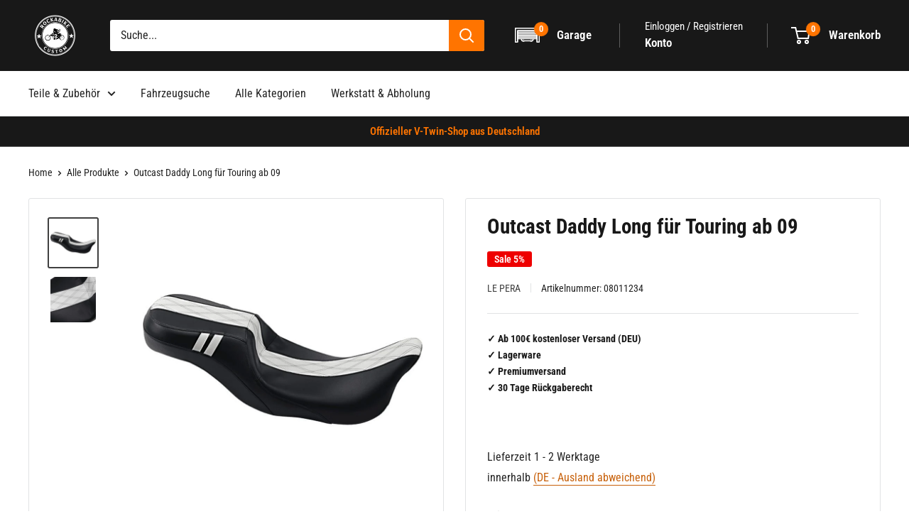

--- FILE ---
content_type: text/html; charset=utf-8
request_url: https://www.rockabike-custom.com/apps/tabs/get/liquid/1/le-pera-outcast-daddy-long-sitzbank-touring-ab-09
body_size: -4
content:
<div class="easytabs-liquid-panel-content" data-es-lpid="1">
  <div class="easy-meta-container grey">
    <p style="font-weight: bold;">Marke:</p> 
    <p>Le Pera</p>
  </div>
  

  <div class="easy-meta-container">
    <p style="font-weight: bold;">Herstellernummer:</p> 
    <p>LK-997DLGT1</p>
  </div>
 

  <div class="easy-meta-container grey">
    <p style="font-weight: bold;">Modell:</p> 
    <p>Outcast Daddy Long Legs</p>
  </div>


  <div class="easy-meta-container">
    <p style="font-weight: bold;">Farbe:</p> 
    <p>Schwarz</p>
  </div>
 

  <div class="easy-meta-container grey">
    <p style="font-weight: bold;">Obermaterial:</p> 
    <p>BikerTec</p>
  </div>
   
  
  <div class="easy-meta-container">
    <p style="font-weight: bold;">Füllmaterial:</p> 
    <p>Marathon Foam</p>
  </div>
 

  <div class="easy-meta-container grey">
    <p style="font-weight: bold;">Dekor:</p> 
    <p>Doppelsteppmuster in Diamond Stitch</p>
  </div>
   
   
 
   
 
   
 
  
  <div class="easy-meta-container">
    <p style="font-weight: bold;">Herstellungsland:</p> 
    <p>Handcrafted in USA</p>
  </div>
 
 
   
 
   
 
   
 
   
 
 
 


  

   

  
    

    

  
    <div class="easy-meta-container grey">
      <p style="font-weight: bold;">Artikelnummer:</p>
      <p>08011234</p> 
    </div>
  

 
  <div class="easy-meta-container">
    <p style="font-weight: bold;">Produkt:</p> 
    <p>Sitzbank</p>
  </div>
  

  <div class="easy-meta-container grey">
    <p style="font-weight: bold;">Produkt Kategorie:</p>
    <p>Doppelsitzbank</p>
  </div>


  <div class="easy-meta-container">
    <p style="font-weight: bold;">Verfügbarkeit:</p>
    <p>Ausverkauft</p>
  </div>

 </div>

--- FILE ---
content_type: text/css
request_url: https://www.rockabike-custom.com/cdn/shop/t/421/assets/custom.css?v=109567738575552031061762264618
body_size: 667
content:
.cm_vehicle-widget_dropdowns{flex-wrap:wrap}.cm_vehicle-widget_dropdowns .cm_vehicle-widget_title{width:100%;text-align:left!important}#cm-verify-fitment .cm_vehicle-widget__verify-fitment.cm_vehicle-widget__collapsible{border:2px solid #404040;border-radius:4px;padding:0}#cm-verify-fitment .cm_vehicle-widget__verify-fitment.cm_vehicle-widget__collapsible .cm_vehicle-widget_title{color:#404040}#cm-verify-fitment .cm_icon.cm_icon-angle{fill:#404040}#cm-verify-fitment .cm_verify-fitment.cm_vehicle-widget_label{padding:10px 5px}.cm_vehicle-widget_label.cm_verify-fitment__yes{border-top:solid 4px #7db713}#cm-verify-fitment .cm_verify-fitment__yes{flex-direction:row}.cm_vehicle-widget_dropdowns.cmTemplate_active{padding:0 5px}.header-search_wrapper{display:flex;justify-content:space-between}.target-vehicle{width:200px;margin-right:15px;background:#dc3545;color:#fff;text-align:center;display:flex;justify-content:center;align-items:center;cursor:pointer;column-gap:5px}.header-search_wrapper predictive-search-input{width:100%}@media screen and (max-width: 550px){.header-search_wrapper{column-gap:10px}.target-vehicle{width:100%;margin:0;padding:10px 0}.vehicle_searchbox:not(.modal){margin-top:30px}}.cm_product-item{background-color:var(--color-g-fg);border-radius:var(--border-radius-base);box-shadow:var(--color-g-text-alpha-10) 0 3.125rem 6.25rem -1.25rem,var(--color-g-text-alpha-30) 0 1.875rem 3.75rem -1.875rem;padding:5px}.cm_product-item__sku-container,.cm_product-item__buttons{display:none!important}.cm_product-item__details{padding:0 1.5rem}body .cm_main-content .cm_SearchResult .cm_product-item__price-container{margin-top:0}body .\#header-searchbar-input{border-radius:0}body .cm_main-content .cm_SearchResult .cm_product-item__image,body .cm_main-content .cm_SearchResult .cm_product-item__image-container,body .cm_related-products .cm_product-item__image,body .cm_related-products .cm_product-item__image-container{height:150px}@media screen and (min-width: 768px){body .cm_main-content .cm_SearchResult .cmRepeater_items{grid-template-columns:repeat(4,1fr)}}.cm_vehicle-widget_button-container .cm_button.cm_button__primary{background-color:#dc3545;border:1px solid #dc3545}.vehicle_searchbox.modal{position:fixed;top:0;left:0;right:0;bottom:0;background:#0000009c;z-index:1000;align-items:center;display:flex!important}.vehicle_searchbox.modal .cm_vehicle-widget{width:90vw;max-width:340px;background:#fff;padding:20px}.vehicle_searchbox.modal .cm_vehicle-widget_body{flex-direction:column;row-gap:10px}.vehicle_searchbox.modal .cm_vehicle-widget__row .cm_vehicle-widget_select:last-child{margin-right:0}.cm_vehicle-widget__row .cm_vehicle-widget_select:nth-child(1){max-width:200px}.cm_vehicle-widget__row .cm_vehicle-widget_select:nth-child(2){max-width:300px}.vehicle_searchbox.modal:before{content:"\2715";position:absolute;top:60px;left:50%;color:#fff;font-size:30px;transform:translate(-50%);font-weight:600}body .cm_vehicle-widget_label{padding:20px;border-top:solid 4px #dc3545;background:#fff;row-gap:15px;align-items:center}body .cm_vehicle-widget__search .cm_vehicle-widget_title{font-size:16px;line-height:1.4}.cm_FacetPanel{border:1px solid #e3e2e2!important;padding:20px 10px;border-top:solid 4px #dc3545!important}.vehicle_searchbox:not(.modal){border:1px solid #e3e2e2;padding:20px;border-top:solid 4px #dc3545;background:#fff}.cm_vehicle-widget_select .cm_select__pretty{background-color:#f7f7f7}@media screen and (max-width: 550px){body .cm_vehicle-widget__row .cm_vehicle-widget_select-container{flex-direction:column;row-gap:10px}body .cm_vehicle-widget__row .cm_vehicle-widget_select-container .cm_vehicle-widget_select{margin:0}}.cm_verify-fitment__yes .cm_verify-fitment_icon:before{content:"";background-image:url(https://cdn.shopify.com/s/files/1/2016/3805/files/Icon-Haken.jpg?v=1687414099);width:30px;height:30px;display:inline-block;background-size:contain;background-repeat:no-repeat}.cm_verify-fitment__yes .cm_verify-fitment_icon svg{display:none}.cm_product-item__details a{color:inherit!important}#cm-ymm .cm_vehicle-widget__home{margin-top:0;padding:0}.\#header-searchbar{min-height:40px}.\#product-media .cm_product-item__badge-universal{position:absolute;top:10px;left:unset;right:10px;z-index:20}.\#product-media .cm_product-item__badge-universal-text{font-size:16px;font-weight:700;padding:2px 30px;background:linear-gradient(90deg,transparent 0,rgb(251,207,0) 22%,rgb(251,207,0) 78%,transparent 100%)}#shopify-block-3570695679802564864{display:none!important}.cm_vehicle-widget__home.cm_vehicle-widget__row .cm_vehicle-widget_dropdowns .cm_vehicle-widget_title{flex:0 100%;margin-bottom:25px}.cm_vehicle-widget_dropdowns .cm_vehicle-widget_body .cm_vehicle-widget_button-container{flex:0 auto}#cm-ymm:empty{height:156px}@media screen and (max-width: 772px){#cm-ymm:empty{height:275px}}#cm-collection-page:empty,#cm_results:empty{min-height:100vh}#cm-garage:empty{width:116px}#cm-garage .cm_toggle-dropdown{width:116px}@media screen and (max-width: 1279px){#cm-garage:empty{width:40px}#cm-garage .cm_toggle-dropdown{width:40px}}.easyHidden{display:none!important}.easytabs-container .easy-textcols{display:flex;flex-direction:row;flex-wrap:wrap;width:100%;flex-wrap:nowrap;overflow-x:auto}.easytabs-container .easy-textcols .easy-textcols-item{display:flex;flex-direction:column;flex-basis:100%;flex:1}.easytabs-container .easy-textcols .easy-textcols-item+.easy-textcols-item{margin-left:5%}.easytabs-container .easy-textcols .easy-title{font-size:14px;color:#0000008c!important;line-height:initial}.easy-meta-container{display:flex;width:100%;max-width:400px}.easy-meta-container.grey{background-color:#f2f2f2}.easy-meta-container p{width:50%;margin-bottom:0;padding:5px 10px}
/*# sourceMappingURL=/cdn/shop/t/421/assets/custom.css.map?v=109567738575552031061762264618 */


--- FILE ---
content_type: application/javascript; charset=utf-8
request_url: https://rockabike-custom.myconvermax.com/static/config.js?locale=de
body_size: 2443
content:
window.Convermax = window.Convermax || {};
window.Convermax.config = window.Convermax.config || {};
window.Convermax.config.baseFitmentFields = ["Year","Make","Model"];
window.Convermax.config.extraFitmentFields = ["Submodel"];
window.Convermax.config.categorySelectionPageRedirect = true;


window.Convermax.translations = {"bought_together_button_text":"Ausgew\u00E4hlte Artikel in den Warenkorb legen","bought_together_price":"Gesamtpreis:","bought_together_title":"H\u00E4ufig zusammen gekauft","color_dialog_close":"Abbrechen","color_dialog_select_color":"Farbe ausw\u00E4hlen","color_dialog_submit":"Ok","current_query_label":"Abfrage","facet_dialog_clear":"L\u00F6schen","facet_dialog_done":"Erledigt","facet_dialog_open_button":"Filter","facet_dialog_results":"Produkte","facet_dialog_title":"Filter","facet_filter_nothing":"Keine Eintr\u00E4ge gefunden","facet_filter_placeholder":"Geben","facet_title_Make":"Marke","facet_title_Model":"Modell","facet_title_Year":"Jahr","facet_toggle_label":"Universelle Teile anzeigen","filter_search_box_current_search":"suchen innerhalb","filter_search_box_placeholder":"In Ergebnissen suchen","fitment_table_many_fitments":"Derzeit werden 1000 Passungen angezeigt, das Produkt hat jedoch zus\u00E4tzliche Passungen.","fitment_universal_text":"Dieses Produkt erfordert m\u00F6glicherweise \u00C4nderungen","fitment_universal_title":"Universal Produkt","fitment_unknown_text":"F\u00FCr dieses Produkt liegen keine Anwendungsdaten vor. Bitte \u00FCberpr\u00FCfen Sie die Passform manuell.","fitment_unknown_title":"Keine Einbaudaten","garage_add_button":"Ein Fahrzeug hinzuf\u00FCgen","garage_clear":"Fahrzeug l\u00F6schen","garage_info_line_one":"Fahrzeug in Garage speichern","garage_info_line_three":"Einfache suche","garage_info_line_two":"Passende Produkte f\u00FCr dein Bike","garage_title":"Garage","load_more":"N\u00E4chste {{ nextPageSize }}","message_aggressive_wheels":"Achtung: Dies sind aggressive Felgenoptionen. Die Passgenauigkeit f\u00FCr Ihr {{ vehicleString }} kann nicht garantiert werden. Bitte pr\u00FCfen Sie die Spezifikationen manuell.","message_incompatible_results":"Die folgenden Produkte passen nicht zu Ihrem {{ vehicleString }}.","message_incompatible_text_results":"Die folgenden Produkte passen nicht zu Ihrem {{ vehicleString }} und basieren nur auf Ihren Suchbegriffen.","message_network_error":"Verbindung unterbrochen. Bitte versuchen Sie es sp\u00E4ter erneut.","message_non_vehicle_specific_results":"Passgenauigkeit nicht gepr\u00FCft. Bitte \u00FCberpr\u00FCfen Sie die Kompatibilit\u00E4t manuell.","message_no_results":"Keine Ergebnisse gefunden.","message_query_corrected":"Keine Ergebnisse f\u00FCr \u0022{{ originalQuery }}\u0022. Es werden stattdessen Ergebnisse f\u00FCr \u0022{{ query }}\u0022 angezeigt.","message_query_partial":"Wir konnten Ihre vollst\u00E4ndige Suche \u0022{{ originalQuery }}\u0022 nicht exakt abgleichen. Es werden Ergebnisse angezeigt, die zu einem Teil Ihrer Suchbegriffe passen.","message_reset_search":"Klicken Sie hier, um Ihre Suche zur\u00FCckzusetzen.","message_retry_search":"Klicken Sie hier, um es erneut zu versuchen.","message_search_failed":"Ihre Anfrage konnte nicht verarbeitet werden.","message_timeout":"Die Anfrage hat ein Zeitlimit \u00FCberschritten.","message_universal_fit_results":"Universal passende Produkte. Die fahrzeugspezifische Passgenauigkeit kann variieren.","message_view_compatible_products":"Kompatible Produkte f\u00FCr dieses Fahrzeug anzeigen.","pagination_delimiter_text":"\u2026","price_from":"Ab:","product_view_toggle":"Sicht","ranged_facet_inputs_delimiter":"\u2014","ranged_facet_less":"und weniger","ranged_facet_max":"Max","ranged_facet_min":"Min","ranged_facet_more":"und mehr","ranged_facet_range_delimiter":"bis","ranged_facet_selected_label":"Ausgew\u00E4hlt:","ranged_facet_submit":"Los","related_items_title":"Das k\u00F6nnte Ihnen auch gefallen","search_box_clear":"Klar","search_box_dialog_title":"Suchen","search_box_dropdown_browse":"Durchsuchen Sie alle Produkte","search_box_dropdown_vehicle":"f\u00FCr {{ vehicleString }}","search_box_no_results":"Keine Ergebnisse f\u00FCr \u0027{{ query }}\u0027 gefunden","search_box_placeholder":"Suche...","search_box_products_count":"{{ totalHits }}","search_box_section_Products":"Produkte","search_box_section_Suggestions":"Textvorschl\u00E4ge","selected_facets_clear":"Von vorne anfangen","selected_facets_label":"Aktuelle Suche","select_loading":"...wird geladen...","show_less":"Weniger anzeigen","show_more":"Mehr anzeigen","single_vehicle_garage_change":"\u00C4ndern","single_vehicle_garage_clear":"L\u00F6schen","sort_option_collection_sort":"Hervorgehoben","sort_option_price":"Preis, Niedrig zu Hoch","sort_option_price_desc":"Preis, Hoch zu Niedrig","sort_option_published_at":"Datum, Alt zu Neu","sort_option_published_at_desc":"Datum, Neu zu Alt","sort_option_relevance":"Beste \u00DCbereinstimmung","sort_option_review_score_desc":"Kundenbewertung","sort_option_title":"Von, A-Z","sort_option_title_desc":"Von, Z-A","sort_option__popularity_desc":"Beliebtheit","sort_select_label":"Sortieren nach","tires_panel_label":"Reifen kaufen","total_products_count_title":"Produkte","vehicle_info_bolt_pattern":"Lochkreis:","vehicle_info_front_sizes":"Vordere Gr\u00F6\u00DFen:","vehicle_info_hardware":"Hardware:","vehicle_info_hex":"Sechskant:","vehicle_info_hub_bore":"Mittenbohrung:","vehicle_info_rear_sizes":"Hintere Gr\u00F6\u00DFen:","vehicle_info_recommended_tire_sizes":"Empfohlene Reifengr\u00F6\u00DFen","vehicle_info_recommended_wheel_sizes":"Empfohlene Radgr\u00F6\u00DFen","vehicle_info_seat_type":"Sitztyp:","vehicle_info_thread":"Gewinde:","vehicle_info_title":"Fahrzeuginformationen","vehicle_info_tpms":"TPMS:","vehicle_info_wheel_diameter":"Durchmesser:","vehicle_info_wheel_offset":"Einpresstiefe:","vehicle_info_wheel_width":"Breite:","vehicle_specs_reset":"Zur\u00FCcksetzen","vehicle_specs_title":"Fahrzeugspezifikationen","vehicle_tabs_title_prepend":"Suche nach","verify_fitment_aggressive_fits":"Fahrzeugmodifikationen k\u00F6nnen erforderlich sein, um Ihr","verify_fitment_compatible_parts":"Klicke hier um passende Teile zu finden f\u00FCr dein Fahrzeug","verify_fitment_does_not_fit":"Dieses Produkt ist nicht passend f\u00FCr das ausgew\u00E4hlte Fahrzeug","verify_fitment_fits":"Dieses Produkt ist passend f\u00FCr das Fahrzeug","verify_fitment_notes_aggressive_fits":"Kann \u00C4nderungen an deinem {{ vehicleString }} erfordern","verify_fitment_notes_does_not_fit":"Passt nicht zu deinem {{ vehicleString }}","verify_fitment_notes_fits":"Passt zu deinem {{ vehicleString }}","verify_fitment_notes_non_vehicle":"Nicht fahrzeugbezogenes Produkt","verify_fitment_notes_specify":"Passt zu {{ vehicleString }}, pr\u00FCfen Sie {{ fieldsToSpecify }}","verify_fitment_notes_universal":"Universal Produkt","verify_fitment_notes_unknown":"Keine Einbauinformationen","verify_fitment_specify":"Bitte angeben {{ fieldsToSpecify }} f\u00FCr Ihre {{ vehicleString }}","verify_fitment_title":"Best\u00E4tige dass dieses Produkt f\u00FCr dein Fahrzeug passt.","verify_fitment_vehicle":"{{ vehicleString }}","view_product_on_vehicle":"Auf Fahrzeug ansehen","wheels_panel_label":"R\u00E4der kaufen","ymm_bar_change":"\u00C4ndern","ymm_bar_clear":"L\u00F6schen","ymm_bar_discard":"L\u00F6schen","ymm_bar_popular":"Beliebt","ymm_bar_submit":"Suchen","ymm_bar_title":"Modellsuche","ymm_bar_unpopular":"Andere","ymm_bar_vehicle_subtitle":"Produkte"};


--- FILE ---
content_type: application/javascript; charset=utf-8
request_url: https://rockabike-custom.myconvermax.com/static/search.min.js
body_size: 158335
content:
(()=>{var GB=(Yu,oi)=>()=>(oi||Yu((oi={exports:{}}).exports,oi),oi.exports);var QB=GB((wr,Er)=>{/*!
 * rockabike-custom/search.js
 * Fri, 23 Jan 2026 16:07:23 GMT
 *//*!
 * Convermax® Site Search plugin.
 *
 * Copyright(c) 2016-present, CONVERMAX CORP.
 * convermax.com
 * support@convermax.com
 */window.Convermax=window.Convermax||{};!window.Convermax.loaded&&!window.Convermax.devScriptEnabled?(window.Convermax.loaded=!0,(()=>{"use strict";var SE,bE,NE,CE,kE,xE,IE,TE,RE,PE,FE,AE,OE,VE,DE,ME,LE,jE,UE,BE,zE,HE,qE,WE,$E,GE,QE,KE,YE,JE,ZE,XE,eS,tS,nS,rS,iS,oS,aS,lS,sS,cS,uS,dS,mS,fS,hS,pS,gS,vS,_S,yS,wS,ES,SS;var Yu={722:(e=>{e.exports="[data-uri]"}),948:((e,t)=>{/**
 * @license React
 * react.production.min.js
 *
 * Copyright (c) Facebook, Inc. and its affiliates.
 *
 * This source code is licensed under the MIT license found in the
 * LICENSE file in the root directory of this source tree.
 */var r=Symbol.for("react.element"),o=Symbol.for("react.portal"),l=Symbol.for("react.fragment"),c=Symbol.for("react.strict_mode"),d=Symbol.for("react.profiler"),p=Symbol.for("react.provider"),f=Symbol.for("react.context"),m=Symbol.for("react.forward_ref"),y=Symbol.for("react.suspense"),v=Symbol.for("react.memo"),E=Symbol.for("react.lazy"),S=Symbol.iterator;function C(U){return U===null||typeof U!="object"?null:(U=S&&U[S]||U["@@iterator"],typeof U=="function"?U:null)}var k={isMounted:function(){return!1},enqueueForceUpdate:function(){},enqueueReplaceState:function(){},enqueueSetState:function(){}},x=Object.assign,T={};function I(U,J,me){this.props=U,this.context=J,this.refs=T,this.updater=me||k}I.prototype.isReactComponent={},I.prototype.setState=function(U,J){if(typeof U!="object"&&typeof U!="function"&&U!=null)throw Error("setState(...): takes an object of state variables to update or a function which returns an object of state variables.");this.updater.enqueueSetState(this,U,J,"setState")},I.prototype.forceUpdate=function(U){this.updater.enqueueForceUpdate(this,U,"forceUpdate")};function P(){}P.prototype=I.prototype;function A(U,J,me){this.props=U,this.context=J,this.refs=T,this.updater=me||k}var O=A.prototype=new P;O.constructor=A,x(O,I.prototype),O.isPureReactComponent=!0;var M=Array.isArray,B=Object.prototype.hasOwnProperty,V={current:null},L={key:!0,ref:!0,__self:!0,__source:!0};function W(U,J,me){var se,ue={},fe=null,ke=null;if(J!=null)for(se in J.ref!==void 0&&(ke=J.ref),J.key!==void 0&&(fe=""+J.key),J)B.call(J,se)&&!L.hasOwnProperty(se)&&(ue[se]=J[se]);var xe=arguments.length-2;if(xe===1)ue.children=me;else if(1<xe){for(var be=Array(xe),Ye=0;Ye<xe;Ye++)be[Ye]=arguments[Ye+2];ue.children=be}if(U&&U.defaultProps)for(se in xe=U.defaultProps,xe)ue[se]===void 0&&(ue[se]=xe[se]);return{$$typeof:r,type:U,key:fe,ref:ke,props:ue,_owner:V.current}}function Q(U,J){return{$$typeof:r,type:U.type,key:J,ref:U.ref,props:U.props,_owner:U._owner}}function re(U){return typeof U=="object"&&U!==null&&U.$$typeof===r}function he(U){var J={"=":"=0",":":"=2"};return"$"+U.replace(/[=:]/g,function(me){return J[me]})}var pe=/\/+/g;function ve(U,J){return typeof U=="object"&&U!==null&&U.key!=null?he(""+U.key):J.toString(36)}function De(U,J,me,se,ue){var fe=typeof U;(fe==="undefined"||fe==="boolean")&&(U=null);var ke=!1;if(U===null)ke=!0;else switch(fe){case"string":case"number":ke=!0;break;case"object":switch(U.$$typeof){case r:case o:ke=!0}}if(ke)return ke=U,ue=ue(ke),U=se===""?"."+ve(ke,0):se,M(ue)?(me="",U!=null&&(me=U.replace(pe,"$&/")+"/"),De(ue,J,me,"",function(Ye){return Ye})):ue!=null&&(re(ue)&&(ue=Q(ue,me+(!ue.key||ke&&ke.key===ue.key?"":(""+ue.key).replace(pe,"$&/")+"/")+U)),J.push(ue)),1;if(ke=0,se=se===""?".":se+":",M(U))for(var xe=0;xe<U.length;xe++){fe=U[xe];var be=se+ve(fe,xe);ke+=De(fe,J,me,be,ue)}else if(be=C(U),typeof be=="function")for(U=be.call(U),xe=0;!(fe=U.next()).done;)fe=fe.value,be=se+ve(fe,xe++),ke+=De(fe,J,me,be,ue);else if(fe==="object")throw J=String(U),Error("Objects are not valid as a React child (found: "+(J==="[object Object]"?"object with keys {"+Object.keys(U).join(", ")+"}":J)+"). If you meant to render a collection of children, use an array instead.");return ke}function Te(U,J,me){if(U==null)return U;var se=[],ue=0;return De(U,se,"","",function(fe){return J.call(me,fe,ue++)}),se}function Ue(U){if(U._status===-1){var J=U._result;J=J(),J.then(function(me){(U._status===0||U._status===-1)&&(U._status=1,U._result=me)},function(me){(U._status===0||U._status===-1)&&(U._status=2,U._result=me)}),U._status===-1&&(U._status=0,U._result=J)}if(U._status===1)return U._result.default;throw U._result}var Y={current:null},ee={transition:null},de={ReactCurrentDispatcher:Y,ReactCurrentBatchConfig:ee,ReactCurrentOwner:V};function Se(){throw Error("act(...) is not supported in production builds of React.")}t.Children={map:Te,forEach:function(U,J,me){Te(U,function(){J.apply(this,arguments)},me)},count:function(U){var J=0;return Te(U,function(){J++}),J},toArray:function(U){return Te(U,function(J){return J})||[]},only:function(U){if(!re(U))throw Error("React.Children.only expected to receive a single React element child.");return U}},t.Component=I,t.Fragment=l,t.Profiler=d,t.PureComponent=A,t.StrictMode=c,t.Suspense=y,t.__SECRET_INTERNALS_DO_NOT_USE_OR_YOU_WILL_BE_FIRED=de,t.act=Se,t.cloneElement=function(U,J,me){if(U==null)throw Error("React.cloneElement(...): The argument must be a React element, but you passed "+U+".");var se=x({},U.props),ue=U.key,fe=U.ref,ke=U._owner;if(J!=null){if(J.ref!==void 0&&(fe=J.ref,ke=V.current),J.key!==void 0&&(ue=""+J.key),U.type&&U.type.defaultProps)var xe=U.type.defaultProps;for(be in J)B.call(J,be)&&!L.hasOwnProperty(be)&&(se[be]=J[be]===void 0&&xe!==void 0?xe[be]:J[be])}var be=arguments.length-2;if(be===1)se.children=me;else if(1<be){xe=Array(be);for(var Ye=0;Ye<be;Ye++)xe[Ye]=arguments[Ye+2];se.children=xe}return{$$typeof:r,type:U.type,key:ue,ref:fe,props:se,_owner:ke}},t.createContext=function(U){return U={$$typeof:f,_currentValue:U,_currentValue2:U,_threadCount:0,Provider:null,Consumer:null,_defaultValue:null,_globalName:null},U.Provider={$$typeof:p,_context:U},U.Consumer=U},t.createElement=W,t.createFactory=function(U){var J=W.bind(null,U);return J.type=U,J},t.createRef=function(){return{current:null}},t.forwardRef=function(U){return{$$typeof:m,render:U}},t.isValidElement=re,t.lazy=function(U){return{$$typeof:E,_payload:{_status:-1,_result:U},_init:Ue}},t.memo=function(U,J){return{$$typeof:v,type:U,compare:J===void 0?null:J}},t.startTransition=function(U){var J=ee.transition;ee.transition={};try{U()}finally{ee.transition=J}},t.unstable_act=Se,t.useCallback=function(U,J){return Y.current.useCallback(U,J)},t.useContext=function(U){return Y.current.useContext(U)},t.useDebugValue=function(){},t.useDeferredValue=function(U){return Y.current.useDeferredValue(U)},t.useEffect=function(U,J){return Y.current.useEffect(U,J)},t.useId=function(){return Y.current.useId()},t.useImperativeHandle=function(U,J,me){return Y.current.useImperativeHandle(U,J,me)},t.useInsertionEffect=function(U,J){return Y.current.useInsertionEffect(U,J)},t.useLayoutEffect=function(U,J){return Y.current.useLayoutEffect(U,J)},t.useMemo=function(U,J){return Y.current.useMemo(U,J)},t.useReducer=function(U,J,me){return Y.current.useReducer(U,J,me)},t.useRef=function(U){return Y.current.useRef(U)},t.useState=function(U){return Y.current.useState(U)},t.useSyncExternalStore=function(U,J,me){return Y.current.useSyncExternalStore(U,J,me)},t.useTransition=function(){return Y.current.useTransition()},t.version="18.3.1"}),1859:((e,t,r)=>{var o=r(3016),l={childContextTypes:!0,contextType:!0,contextTypes:!0,defaultProps:!0,displayName:!0,getDefaultProps:!0,getDerivedStateFromError:!0,getDerivedStateFromProps:!0,mixins:!0,propTypes:!0,type:!0},c={name:!0,length:!0,prototype:!0,caller:!0,callee:!0,arguments:!0,arity:!0},d={$$typeof:!0,render:!0,defaultProps:!0,displayName:!0,propTypes:!0},p={$$typeof:!0,compare:!0,defaultProps:!0,displayName:!0,propTypes:!0,type:!0},f={};f[o.ForwardRef]=d,f[o.Memo]=p;function m(T){return o.isMemo(T)?p:f[T.$$typeof]||l}var y=Object.defineProperty,v=Object.getOwnPropertyNames,E=Object.getOwnPropertySymbols,S=Object.getOwnPropertyDescriptor,C=Object.getPrototypeOf,k=Object.prototype;function x(T,I,P){if(typeof I!="string"){if(k){var A=C(I);A&&A!==k&&x(T,A,P)}var O=v(I);E&&(O=O.concat(E(I)));for(var M=m(T),B=m(I),V=0;V<O.length;++V){var L=O[V];if(!c[L]&&!(P&&P[L])&&!(B&&B[L])&&!(M&&M[L])){var W=S(I,L);try{y(T,L,W)}catch(Q){}}}}return T}e.exports=x}),2046:((e,t,r)=>{function o(){if(!(typeof __REACT_DEVTOOLS_GLOBAL_HOOK__=="undefined"||typeof __REACT_DEVTOOLS_GLOBAL_HOOK__.checkDCE!="function"))try{__REACT_DEVTOOLS_GLOBAL_HOOK__.checkDCE(o)}catch(l){console.error(l)}}o(),e.exports=r(9076)}),3016:((e,t,r)=>{e.exports=r(5116)}),3801:(e=>{e.exports="[data-uri]"}),4011:((e,t,r)=>{var o,l=r(2046);if(1)t.H=l.createRoot,o=l.hydrateRoot;else var c}),4687:((e,t,r)=>{e.exports=r(5988)}),4945:(e=>{e.exports="[data-uri]"}),5116:((e,t)=>{/**
 * @license React
 * react-is.production.min.js
 *
 * Copyright (c) Facebook, Inc. and its affiliates.
 *
 * This source code is licensed under the MIT license found in the
 * LICENSE file in the root directory of this source tree.
 */var r=Symbol.for("react.element"),o=Symbol.for("react.portal"),l=Symbol.for("react.fragment"),c=Symbol.for("react.strict_mode"),d=Symbol.for("react.profiler"),p=Symbol.for("react.provider"),f=Symbol.for("react.context"),m=Symbol.for("react.server_context"),y=Symbol.for("react.forward_ref"),v=Symbol.for("react.suspense"),E=Symbol.for("react.suspense_list"),S=Symbol.for("react.memo"),C=Symbol.for("react.lazy"),k=Symbol.for("react.offscreen"),x;x=Symbol.for("react.module.reference");function T(I){if(typeof I=="object"&&I!==null){var P=I.$$typeof;switch(P){case r:switch(I=I.type,I){case l:case d:case c:case v:case E:return I;default:switch(I=I&&I.$$typeof,I){case m:case f:case y:case C:case S:case p:return I;default:return P}}case o:return P}}}t.ContextConsumer=f,t.ContextProvider=p,t.Element=r,t.ForwardRef=y,t.Fragment=l,t.Lazy=C,t.Memo=S,t.Portal=o,t.Profiler=d,t.StrictMode=c,t.Suspense=v,t.SuspenseList=E,t.isAsyncMode=function(){return!1},t.isConcurrentMode=function(){return!1},t.isContextConsumer=function(I){return T(I)===f},t.isContextProvider=function(I){return T(I)===p},t.isElement=function(I){return typeof I=="object"&&I!==null&&I.$$typeof===r},t.isForwardRef=function(I){return T(I)===y},t.isFragment=function(I){return T(I)===l},t.isLazy=function(I){return T(I)===C},t.isMemo=function(I){return T(I)===S},t.isPortal=function(I){return T(I)===o},t.isProfiler=function(I){return T(I)===d},t.isStrictMode=function(I){return T(I)===c},t.isSuspense=function(I){return T(I)===v},t.isSuspenseList=function(I){return T(I)===E},t.isValidElementType=function(I){return typeof I=="string"||typeof I=="function"||I===l||I===d||I===c||I===v||I===E||I===k||typeof I=="object"&&I!==null&&(I.$$typeof===C||I.$$typeof===S||I.$$typeof===p||I.$$typeof===f||I.$$typeof===y||I.$$typeof===x||I.getModuleId!==void 0)},t.typeOf=T}),5752:(e=>{e.exports="[data-uri]"}),5988:((e,t)=>{/**
 * @license React
 * scheduler.production.min.js
 *
 * Copyright (c) Facebook, Inc. and its affiliates.
 *
 * This source code is licensed under the MIT license found in the
 * LICENSE file in the root directory of this source tree.
 */function r(Y,ee){var de=Y.length;Y.push(ee);e:for(;0<de;){var Se=de-1>>>1,U=Y[Se];if(0<c(U,ee))Y[Se]=ee,Y[de]=U,de=Se;else break e}}function o(Y){return Y.length===0?null:Y[0]}function l(Y){if(Y.length===0)return null;var ee=Y[0],de=Y.pop();if(de!==ee){Y[0]=de;e:for(var Se=0,U=Y.length,J=U>>>1;Se<J;){var me=2*(Se+1)-1,se=Y[me],ue=me+1,fe=Y[ue];if(0>c(se,de))ue<U&&0>c(fe,se)?(Y[Se]=fe,Y[ue]=de,Se=ue):(Y[Se]=se,Y[me]=de,Se=me);else if(ue<U&&0>c(fe,de))Y[Se]=fe,Y[ue]=de,Se=ue;else break e}}return ee}function c(Y,ee){var de=Y.sortIndex-ee.sortIndex;return de!==0?de:Y.id-ee.id}if(typeof performance=="object"&&typeof performance.now=="function"){var d=performance;t.unstable_now=function(){return d.now()}}else{var p=Date,f=p.now();t.unstable_now=function(){return p.now()-f}}var m=[],y=[],v=1,E=null,S=3,C=!1,k=!1,x=!1,T=typeof setTimeout=="function"?setTimeout:null,I=typeof clearTimeout=="function"?clearTimeout:null,P=typeof setImmediate!="undefined"?setImmediate:null;typeof navigator!="undefined"&&navigator.scheduling!==void 0&&navigator.scheduling.isInputPending!==void 0&&navigator.scheduling.isInputPending.bind(navigator.scheduling);function A(Y){for(var ee=o(y);ee!==null;){if(ee.callback===null)l(y);else if(ee.startTime<=Y)l(y),ee.sortIndex=ee.expirationTime,r(m,ee);else break;ee=o(y)}}function O(Y){if(x=!1,A(Y),!k)if(o(m)!==null)k=!0,Te(M);else{var ee=o(y);ee!==null&&Ue(O,ee.startTime-Y)}}function M(Y,ee){k=!1,x&&(x=!1,I(L),L=-1),C=!0;var de=S;try{for(A(ee),E=o(m);E!==null&&(!(E.expirationTime>ee)||Y&&!re());){var Se=E.callback;if(typeof Se=="function"){E.callback=null,S=E.priorityLevel;var U=Se(E.expirationTime<=ee);ee=t.unstable_now(),typeof U=="function"?E.callback=U:E===o(m)&&l(m),A(ee)}else l(m);E=o(m)}if(E!==null)var J=!0;else{var me=o(y);me!==null&&Ue(O,me.startTime-ee),J=!1}return J}finally{E=null,S=de,C=!1}}var B=!1,V=null,L=-1,W=5,Q=-1;function re(){return!(t.unstable_now()-Q<W)}function he(){if(V!==null){var Y=t.unstable_now();Q=Y;var ee=!0;try{ee=V(!0,Y)}finally{ee?pe():(B=!1,V=null)}}else B=!1}var pe;if(typeof P=="function")pe=function(){P(he)};else if(typeof MessageChannel!="undefined"){var ve=new MessageChannel,De=ve.port2;ve.port1.onmessage=he,pe=function(){De.postMessage(null)}}else pe=function(){T(he,0)};function Te(Y){V=Y,B||(B=!0,pe())}function Ue(Y,ee){L=T(function(){Y(t.unstable_now())},ee)}t.unstable_IdlePriority=5,t.unstable_ImmediatePriority=1,t.unstable_LowPriority=4,t.unstable_NormalPriority=3,t.unstable_Profiling=null,t.unstable_UserBlockingPriority=2,t.unstable_cancelCallback=function(Y){Y.callback=null},t.unstable_continueExecution=function(){k||C||(k=!0,Te(M))},t.unstable_forceFrameRate=function(Y){0>Y||125<Y?console.error("forceFrameRate takes a positive int between 0 and 125, forcing frame rates higher than 125 fps is not supported"):W=0<Y?Math.floor(1e3/Y):5},t.unstable_getCurrentPriorityLevel=function(){return S},t.unstable_getFirstCallbackNode=function(){return o(m)},t.unstable_next=function(Y){switch(S){case 1:case 2:case 3:var ee=3;break;default:ee=S}var de=S;S=ee;try{return Y()}finally{S=de}},t.unstable_pauseExecution=function(){},t.unstable_requestPaint=function(){},t.unstable_runWithPriority=function(Y,ee){switch(Y){case 1:case 2:case 3:case 4:case 5:break;default:Y=3}var de=S;S=Y;try{return ee()}finally{S=de}},t.unstable_scheduleCallback=function(Y,ee,de){var Se=t.unstable_now();switch(typeof de=="object"&&de!==null?(de=de.delay,de=typeof de=="number"&&0<de?Se+de:Se):de=Se,Y){case 1:var U=-1;break;case 2:U=250;break;case 5:U=1073741823;break;case 4:U=1e4;break;default:U=5e3}return U=de+U,Y={id:v++,callback:ee,priorityLevel:Y,startTime:de,expirationTime:U,sortIndex:-1},de>Se?(Y.sortIndex=de,r(y,Y),o(m)===null&&Y===o(y)&&(x?(I(L),L=-1):x=!0,Ue(O,de-Se))):(Y.sortIndex=U,r(m,Y),k||C||(k=!0,Te(M))),Y},t.unstable_shouldYield=re,t.unstable_wrapCallback=function(Y){var ee=S;return function(){var de=S;S=ee;try{return Y.apply(this,arguments)}finally{S=de}}}}),7867:((e,t,r)=>{e.exports=r(8401)}),7957:((e,t,r)=>{var o;/**
 * @license React
 * react-jsx-runtime.production.min.js
 *
 * Copyright (c) Facebook, Inc. and its affiliates.
 *
 * This source code is licensed under the MIT license found in the
 * LICENSE file in the root directory of this source tree.
 */var l=r(8085),c=Symbol.for("react.element"),d=Symbol.for("react.fragment"),p=Object.prototype.hasOwnProperty,f=l.__SECRET_INTERNALS_DO_NOT_USE_OR_YOU_WILL_BE_FIRED.ReactCurrentOwner,m={key:!0,ref:!0,__self:!0,__source:!0};function y(v,E,S){var C,k={},x=null,T=null;S!==void 0&&(x=""+S),E.key!==void 0&&(x=""+E.key),E.ref!==void 0&&(T=E.ref);for(C in E)p.call(E,C)&&!m.hasOwnProperty(C)&&(k[C]=E[C]);if(v&&v.defaultProps)for(C in E=v.defaultProps,E)k[C]===void 0&&(k[C]=E[C]);return{$$typeof:c,type:v,key:x,ref:T,props:k,_owner:f.current}}o=d,t.jsx=y,t.jsxs=y}),8085:((e,t,r)=>{e.exports=r(948)}),8401:((e,t,r)=>{/**
 * @license React
 * use-sync-external-store-with-selector.production.js
 *
 * Copyright (c) Meta Platforms, Inc. and affiliates.
 *
 * This source code is licensed under the MIT license found in the
 * LICENSE file in the root directory of this source tree.
 */var o=r(8085);function l(v,E){return v===E&&(v!==0||1/v===1/E)||v!==v&&E!==E}var c=typeof Object.is=="function"?Object.is:l,d=o.useSyncExternalStore,p=o.useRef,f=o.useEffect,m=o.useMemo,y=o.useDebugValue;t.useSyncExternalStoreWithSelector=function(v,E,S,C,k){var x=p(null);if(x.current===null){var T={hasValue:!1,value:null};x.current=T}else T=x.current;x=m(function(){function P(V){if(!A){if(A=!0,O=V,V=C(V),k!==void 0&&T.hasValue){var L=T.value;if(k(L,V))return M=L}return M=V}if(L=M,c(O,V))return L;var W=C(V);return k!==void 0&&k(L,W)?(O=V,L):(O=V,M=W)}var A=!1,O,M,B=S===void 0?null:S;return[function(){return P(E())},B===null?void 0:function(){return P(B())}]},[E,S,C,k]);var I=d(v,x[0],x[1]);return f(function(){T.hasValue=!0,T.value=I},[I]),y(I),I}}),9076:((e,t,r)=>{/**
 * @license React
 * react-dom.production.min.js
 *
 * Copyright (c) Facebook, Inc. and its affiliates.
 *
 * This source code is licensed under the MIT license found in the
 * LICENSE file in the root directory of this source tree.
 */var o=r(8085),l=r(4687);function c(n){for(var i="https://reactjs.org/docs/error-decoder.html?invariant="+n,s=1;s<arguments.length;s++)i+="&args[]="+encodeURIComponent(arguments[s]);return"Minified React error #"+n+"; visit "+i+" for the full message or use the non-minified dev environment for full errors and additional helpful warnings."}var d=new Set,p={};function f(n,i){m(n,i),m(n+"Capture",i)}function m(n,i){for(p[n]=i,n=0;n<i.length;n++)d.add(i[n])}var y=!(typeof window=="undefined"||typeof window.document=="undefined"||typeof window.document.createElement=="undefined"),v=Object.prototype.hasOwnProperty,E=/^[:A-Z_a-z\u00C0-\u00D6\u00D8-\u00F6\u00F8-\u02FF\u0370-\u037D\u037F-\u1FFF\u200C-\u200D\u2070-\u218F\u2C00-\u2FEF\u3001-\uD7FF\uF900-\uFDCF\uFDF0-\uFFFD][:A-Z_a-z\u00C0-\u00D6\u00D8-\u00F6\u00F8-\u02FF\u0370-\u037D\u037F-\u1FFF\u200C-\u200D\u2070-\u218F\u2C00-\u2FEF\u3001-\uD7FF\uF900-\uFDCF\uFDF0-\uFFFD\-.0-9\u00B7\u0300-\u036F\u203F-\u2040]*$/,S={},C={};function k(n){return v.call(C,n)?!0:v.call(S,n)?!1:E.test(n)?C[n]=!0:(S[n]=!0,!1)}function x(n,i,s,u){if(s!==null&&s.type===0)return!1;switch(typeof i){case"function":case"symbol":return!0;case"boolean":return u?!1:s!==null?!s.acceptsBooleans:(n=n.toLowerCase().slice(0,5),n!=="data-"&&n!=="aria-");default:return!1}}function T(n,i,s,u){if(i===null||typeof i=="undefined"||x(n,i,s,u))return!0;if(u)return!1;if(s!==null)switch(s.type){case 3:return!i;case 4:return i===!1;case 5:return isNaN(i);case 6:return isNaN(i)||1>i}return!1}function I(n,i,s,u,w,N,R){this.acceptsBooleans=i===2||i===3||i===4,this.attributeName=u,this.attributeNamespace=w,this.mustUseProperty=s,this.propertyName=n,this.type=i,this.sanitizeURL=N,this.removeEmptyString=R}var P={};"children dangerouslySetInnerHTML defaultValue defaultChecked innerHTML suppressContentEditableWarning suppressHydrationWarning style".split(" ").forEach(function(n){P[n]=new I(n,0,!1,n,null,!1,!1)}),[["acceptCharset","accept-charset"],["className","class"],["htmlFor","for"],["httpEquiv","http-equiv"]].forEach(function(n){var i=n[0];P[i]=new I(i,1,!1,n[1],null,!1,!1)}),["contentEditable","draggable","spellCheck","value"].forEach(function(n){P[n]=new I(n,2,!1,n.toLowerCase(),null,!1,!1)}),["autoReverse","externalResourcesRequired","focusable","preserveAlpha"].forEach(function(n){P[n]=new I(n,2,!1,n,null,!1,!1)}),"allowFullScreen async autoFocus autoPlay controls default defer disabled disablePictureInPicture disableRemotePlayback formNoValidate hidden loop noModule noValidate open playsInline readOnly required reversed scoped seamless itemScope".split(" ").forEach(function(n){P[n]=new I(n,3,!1,n.toLowerCase(),null,!1,!1)}),["checked","multiple","muted","selected"].forEach(function(n){P[n]=new I(n,3,!0,n,null,!1,!1)}),["capture","download"].forEach(function(n){P[n]=new I(n,4,!1,n,null,!1,!1)}),["cols","rows","size","span"].forEach(function(n){P[n]=new I(n,6,!1,n,null,!1,!1)}),["rowSpan","start"].forEach(function(n){P[n]=new I(n,5,!1,n.toLowerCase(),null,!1,!1)});var A=/[\-:]([a-z])/g;function O(n){return n[1].toUpperCase()}"accent-height alignment-baseline arabic-form baseline-shift cap-height clip-path clip-rule color-interpolation color-interpolation-filters color-profile color-rendering dominant-baseline enable-background fill-opacity fill-rule flood-color flood-opacity font-family font-size font-size-adjust font-stretch font-style font-variant font-weight glyph-name glyph-orientation-horizontal glyph-orientation-vertical horiz-adv-x horiz-origin-x image-rendering letter-spacing lighting-color marker-end marker-mid marker-start overline-position overline-thickness paint-order panose-1 pointer-events rendering-intent shape-rendering stop-color stop-opacity strikethrough-position strikethrough-thickness stroke-dasharray stroke-dashoffset stroke-linecap stroke-linejoin stroke-miterlimit stroke-opacity stroke-width text-anchor text-decoration text-rendering underline-position underline-thickness unicode-bidi unicode-range units-per-em v-alphabetic v-hanging v-ideographic v-mathematical vector-effect vert-adv-y vert-origin-x vert-origin-y word-spacing writing-mode xmlns:xlink x-height".split(" ").forEach(function(n){var i=n.replace(A,O);P[i]=new I(i,1,!1,n,null,!1,!1)}),"xlink:actuate xlink:arcrole xlink:role xlink:show xlink:title xlink:type".split(" ").forEach(function(n){var i=n.replace(A,O);P[i]=new I(i,1,!1,n,"http://www.w3.org/1999/xlink",!1,!1)}),["xml:base","xml:lang","xml:space"].forEach(function(n){var i=n.replace(A,O);P[i]=new I(i,1,!1,n,"http://www.w3.org/XML/1998/namespace",!1,!1)}),["tabIndex","crossOrigin"].forEach(function(n){P[n]=new I(n,1,!1,n.toLowerCase(),null,!1,!1)}),P.xlinkHref=new I("xlinkHref",1,!1,"xlink:href","http://www.w3.org/1999/xlink",!0,!1),["src","href","action","formAction"].forEach(function(n){P[n]=new I(n,1,!1,n.toLowerCase(),null,!0,!0)});function M(n,i,s,u){var w=P.hasOwnProperty(i)?P[i]:null;(w!==null?w.type!==0:u||!(2<i.length)||i[0]!=="o"&&i[0]!=="O"||i[1]!=="n"&&i[1]!=="N")&&(T(i,s,w,u)&&(s=null),u||w===null?k(i)&&(s===null?n.removeAttribute(i):n.setAttribute(i,""+s)):w.mustUseProperty?n[w.propertyName]=s===null?w.type===3?!1:"":s:(i=w.attributeName,u=w.attributeNamespace,s===null?n.removeAttribute(i):(w=w.type,s=w===3||w===4&&s===!0?"":""+s,u?n.setAttributeNS(u,i,s):n.setAttribute(i,s))))}var B=o.__SECRET_INTERNALS_DO_NOT_USE_OR_YOU_WILL_BE_FIRED,V=Symbol.for("react.element"),L=Symbol.for("react.portal"),W=Symbol.for("react.fragment"),Q=Symbol.for("react.strict_mode"),re=Symbol.for("react.profiler"),he=Symbol.for("react.provider"),pe=Symbol.for("react.context"),ve=Symbol.for("react.forward_ref"),De=Symbol.for("react.suspense"),Te=Symbol.for("react.suspense_list"),Ue=Symbol.for("react.memo"),Y=Symbol.for("react.lazy");Symbol.for("react.scope"),Symbol.for("react.debug_trace_mode");var ee=Symbol.for("react.offscreen");Symbol.for("react.legacy_hidden"),Symbol.for("react.cache"),Symbol.for("react.tracing_marker");var de=Symbol.iterator;function Se(n){return n===null||typeof n!="object"?null:(n=de&&n[de]||n["@@iterator"],typeof n=="function"?n:null)}var U=Object.assign,J;function me(n){if(J===void 0)try{throw Error()}catch(s){var i=s.stack.trim().match(/\n( *(at )?)/);J=i&&i[1]||""}return`
`+J+n}var se=!1;function ue(n,i){if(!n||se)return"";se=!0;var s=Error.prepareStackTrace;Error.prepareStackTrace=void 0;try{if(i)if(i=function(){throw Error()},Object.defineProperty(i.prototype,"props",{set:function(){throw Error()}}),typeof Reflect=="object"&&Reflect.construct){try{Reflect.construct(i,[])}catch(G){var u=G}Reflect.construct(n,[],i)}else{try{i.call()}catch(G){u=G}n.call(i.prototype)}else{try{throw Error()}catch(G){u=G}n()}}catch(G){if(G&&u&&typeof G.stack=="string"){for(var w=G.stack.split(`
`),N=u.stack.split(`
`),R=w.length-1,D=N.length-1;1<=R&&0<=D&&w[R]!==N[D];)D--;for(;1<=R&&0<=D;R--,D--)if(w[R]!==N[D]){if(R!==1||D!==1)do if(R--,D--,0>D||w[R]!==N[D]){var j=`
`+w[R].replace(" at new "," at ");return n.displayName&&j.includes("<anonymous>")&&(j=j.replace("<anonymous>",n.displayName)),j}while(1<=R&&0<=D);break}}}finally{se=!1,Error.prepareStackTrace=s}return(n=n?n.displayName||n.name:"")?me(n):""}function fe(n){switch(n.tag){case 5:return me(n.type);case 16:return me("Lazy");case 13:return me("Suspense");case 19:return me("SuspenseList");case 0:case 2:case 15:return n=ue(n.type,!1),n;case 11:return n=ue(n.type.render,!1),n;case 1:return n=ue(n.type,!0),n;default:return""}}function ke(n){if(n==null)return null;if(typeof n=="function")return n.displayName||n.name||null;if(typeof n=="string")return n;switch(n){case W:return"Fragment";case L:return"Portal";case re:return"Profiler";case Q:return"StrictMode";case De:return"Suspense";case Te:return"SuspenseList"}if(typeof n=="object")switch(n.$$typeof){case pe:return(n.displayName||"Context")+".Consumer";case he:return(n._context.displayName||"Context")+".Provider";case ve:var i=n.render;return n=n.displayName,n||(n=i.displayName||i.name||"",n=n!==""?"ForwardRef("+n+")":"ForwardRef"),n;case Ue:return i=n.displayName||null,i!==null?i:ke(n.type)||"Memo";case Y:i=n._payload,n=n._init;try{return ke(n(i))}catch(s){}}return null}function xe(n){var i=n.type;switch(n.tag){case 24:return"Cache";case 9:return(i.displayName||"Context")+".Consumer";case 10:return(i._context.displayName||"Context")+".Provider";case 18:return"DehydratedFragment";case 11:return n=i.render,n=n.displayName||n.name||"",i.displayName||(n!==""?"ForwardRef("+n+")":"ForwardRef");case 7:return"Fragment";case 5:return i;case 4:return"Portal";case 3:return"Root";case 6:return"Text";case 16:return ke(i);case 8:return i===Q?"StrictMode":"Mode";case 22:return"Offscreen";case 12:return"Profiler";case 21:return"Scope";case 13:return"Suspense";case 19:return"SuspenseList";case 25:return"TracingMarker";case 1:case 0:case 17:case 2:case 14:case 15:if(typeof i=="function")return i.displayName||i.name||null;if(typeof i=="string")return i}return null}function be(n){switch(typeof n){case"boolean":case"number":case"string":case"undefined":return n;case"object":return n;default:return""}}function Ye(n){var i=n.type;return(n=n.nodeName)&&n.toLowerCase()==="input"&&(i==="checkbox"||i==="radio")}function lt(n){var i=Ye(n)?"checked":"value",s=Object.getOwnPropertyDescriptor(n.constructor.prototype,i),u=""+n[i];if(!n.hasOwnProperty(i)&&typeof s!="undefined"&&typeof s.get=="function"&&typeof s.set=="function"){var w=s.get,N=s.set;return Object.defineProperty(n,i,{configurable:!0,get:function(){return w.call(this)},set:function(R){u=""+R,N.call(this,R)}}),Object.defineProperty(n,i,{enumerable:s.enumerable}),{getValue:function(){return u},setValue:function(R){u=""+R},stopTracking:function(){n._valueTracker=null,delete n[i]}}}}function ce(n){n._valueTracker||(n._valueTracker=lt(n))}function Le(n){if(!n)return!1;var i=n._valueTracker;if(!i)return!0;var s=i.getValue(),u="";return n&&(u=Ye(n)?n.checked?"true":"false":n.value),n=u,n!==s?(i.setValue(n),!0):!1}function je(n){if(n=n||(typeof document!="undefined"?document:void 0),typeof n=="undefined")return null;try{return n.activeElement||n.body}catch(i){return n.body}}function $e(n,i){var s=i.checked;return U({},i,{defaultChecked:void 0,defaultValue:void 0,value:void 0,checked:s!=null?s:n._wrapperState.initialChecked})}function Ge(n,i){var s=i.defaultValue==null?"":i.defaultValue,u=i.checked!=null?i.checked:i.defaultChecked;s=be(i.value!=null?i.value:s),n._wrapperState={initialChecked:u,initialValue:s,controlled:i.type==="checkbox"||i.type==="radio"?i.checked!=null:i.value!=null}}function qe(n,i){i=i.checked,i!=null&&M(n,"checked",i,!1)}function tt(n,i){qe(n,i);var s=be(i.value),u=i.type;if(s!=null)u==="number"?(s===0&&n.value===""||n.value!=s)&&(n.value=""+s):n.value!==""+s&&(n.value=""+s);else if(u==="submit"||u==="reset"){n.removeAttribute("value");return}i.hasOwnProperty("value")?dr(n,i.type,s):i.hasOwnProperty("defaultValue")&&dr(n,i.type,be(i.defaultValue)),i.checked==null&&i.defaultChecked!=null&&(n.defaultChecked=!!i.defaultChecked)}function kt(n,i,s){if(i.hasOwnProperty("value")||i.hasOwnProperty("defaultValue")){var u=i.type;if(!(u!=="submit"&&u!=="reset"||i.value!==void 0&&i.value!==null))return;i=""+n._wrapperState.initialValue,s||i===n.value||(n.value=i),n.defaultValue=i}s=n.name,s!==""&&(n.name=""),n.defaultChecked=!!n._wrapperState.initialChecked,s!==""&&(n.name=s)}function dr(n,i,s){(i!=="number"||je(n.ownerDocument)!==n)&&(s==null?n.defaultValue=""+n._wrapperState.initialValue:n.defaultValue!==""+s&&(n.defaultValue=""+s))}var Lr=Array.isArray;function Pn(n,i,s,u){if(n=n.options,i){i={};for(var w=0;w<s.length;w++)i["$"+s[w]]=!0;for(s=0;s<n.length;s++)w=i.hasOwnProperty("$"+n[s].value),n[s].selected!==w&&(n[s].selected=w),w&&u&&(n[s].defaultSelected=!0)}else{for(s=""+be(s),i=null,w=0;w<n.length;w++){if(n[w].value===s){n[w].selected=!0,u&&(n[w].defaultSelected=!0);return}i!==null||n[w].disabled||(i=n[w])}i!==null&&(i.selected=!0)}}function ph(n,i){if(i.dangerouslySetInnerHTML!=null)throw Error(c(91));return U({},i,{value:void 0,defaultValue:void 0,children:""+n._wrapperState.initialValue})}function bS(n,i){var s=i.value;if(s==null){if(s=i.children,i=i.defaultValue,s!=null){if(i!=null)throw Error(c(92));if(Lr(s)){if(1<s.length)throw Error(c(93));s=s[0]}i=s}i==null&&(i=""),s=i}n._wrapperState={initialValue:be(s)}}function NS(n,i){var s=be(i.value),u=be(i.defaultValue);s!=null&&(s=""+s,s!==n.value&&(n.value=s),i.defaultValue==null&&n.defaultValue!==s&&(n.defaultValue=s)),u!=null&&(n.defaultValue=""+u)}function CS(n){var i=n.textContent;i===n._wrapperState.initialValue&&i!==""&&i!==null&&(n.value=i)}function kS(n){switch(n){case"svg":return"http://www.w3.org/2000/svg";case"math":return"http://www.w3.org/1998/Math/MathML";default:return"http://www.w3.org/1999/xhtml"}}function gh(n,i){return n==null||n==="http://www.w3.org/1999/xhtml"?kS(i):n==="http://www.w3.org/2000/svg"&&i==="foreignObject"?"http://www.w3.org/1999/xhtml":n}var zc,xS=(function(n){return typeof MSApp!="undefined"&&MSApp.execUnsafeLocalFunction?function(i,s,u,w){MSApp.execUnsafeLocalFunction(function(){return n(i,s,u,w)})}:n})(function(n,i){if(n.namespaceURI!=="http://www.w3.org/2000/svg"||"innerHTML"in n)n.innerHTML=i;else{for(zc=zc||document.createElement("div"),zc.innerHTML="<svg>"+i.valueOf().toString()+"</svg>",i=zc.firstChild;n.firstChild;)n.removeChild(n.firstChild);for(;i.firstChild;)n.appendChild(i.firstChild)}});function al(n,i){if(i){var s=n.firstChild;if(s&&s===n.lastChild&&s.nodeType===3){s.nodeValue=i;return}}n.textContent=i}var ll={animationIterationCount:!0,aspectRatio:!0,borderImageOutset:!0,borderImageSlice:!0,borderImageWidth:!0,boxFlex:!0,boxFlexGroup:!0,boxOrdinalGroup:!0,columnCount:!0,columns:!0,flex:!0,flexGrow:!0,flexPositive:!0,flexShrink:!0,flexNegative:!0,flexOrder:!0,gridArea:!0,gridRow:!0,gridRowEnd:!0,gridRowSpan:!0,gridRowStart:!0,gridColumn:!0,gridColumnEnd:!0,gridColumnSpan:!0,gridColumnStart:!0,fontWeight:!0,lineClamp:!0,lineHeight:!0,opacity:!0,order:!0,orphans:!0,tabSize:!0,widows:!0,zIndex:!0,zoom:!0,fillOpacity:!0,floodOpacity:!0,stopOpacity:!0,strokeDasharray:!0,strokeDashoffset:!0,strokeMiterlimit:!0,strokeOpacity:!0,strokeWidth:!0},Jj=["Webkit","ms","Moz","O"];Object.keys(ll).forEach(function(n){Jj.forEach(function(i){i=i+n.charAt(0).toUpperCase()+n.substring(1),ll[i]=ll[n]})});function IS(n,i,s){return i==null||typeof i=="boolean"||i===""?"":s||typeof i!="number"||i===0||ll.hasOwnProperty(n)&&ll[n]?(""+i).trim():i+"px"}function TS(n,i){n=n.style;for(var s in i)if(i.hasOwnProperty(s)){var u=s.indexOf("--")===0,w=IS(s,i[s],u);s==="float"&&(s="cssFloat"),u?n.setProperty(s,w):n[s]=w}}var Zj=U({menuitem:!0},{area:!0,base:!0,br:!0,col:!0,embed:!0,hr:!0,img:!0,input:!0,keygen:!0,link:!0,meta:!0,param:!0,source:!0,track:!0,wbr:!0});function vh(n,i){if(i){if(Zj[n]&&(i.children!=null||i.dangerouslySetInnerHTML!=null))throw Error(c(137,n));if(i.dangerouslySetInnerHTML!=null){if(i.children!=null)throw Error(c(60));if(typeof i.dangerouslySetInnerHTML!="object"||!("__html"in i.dangerouslySetInnerHTML))throw Error(c(61))}if(i.style!=null&&typeof i.style!="object")throw Error(c(62))}}function _h(n,i){if(n.indexOf("-")===-1)return typeof i.is=="string";switch(n){case"annotation-xml":case"color-profile":case"font-face":case"font-face-src":case"font-face-uri":case"font-face-format":case"font-face-name":case"missing-glyph":return!1;default:return!0}}var yh=null;function wh(n){return n=n.target||n.srcElement||window,n.correspondingUseElement&&(n=n.correspondingUseElement),n.nodeType===3?n.parentNode:n}var Eh=null,xo=null,Io=null;function RS(n){if(n=Tl(n)){if(typeof Eh!="function")throw Error(c(280));var i=n.stateNode;i&&(i=du(i),Eh(n.stateNode,n.type,i))}}function PS(n){xo?Io?Io.push(n):Io=[n]:xo=n}function FS(){if(xo){var n=xo,i=Io;if(Io=xo=null,RS(n),i)for(n=0;n<i.length;n++)RS(i[n])}}function AS(n,i){return n(i)}function OS(){}var Sh=!1;function VS(n,i,s){if(Sh)return n(i,s);Sh=!0;try{return AS(n,i,s)}finally{Sh=!1,(xo!==null||Io!==null)&&(OS(),FS())}}function sl(n,i){var s=n.stateNode;if(s===null)return null;var u=du(s);if(u===null)return null;s=u[i];e:switch(i){case"onClick":case"onClickCapture":case"onDoubleClick":case"onDoubleClickCapture":case"onMouseDown":case"onMouseDownCapture":case"onMouseMove":case"onMouseMoveCapture":case"onMouseUp":case"onMouseUpCapture":case"onMouseEnter":(u=!u.disabled)||(n=n.type,u=!(n==="button"||n==="input"||n==="select"||n==="textarea")),n=!u;break e;default:n=!1}if(n)return null;if(s&&typeof s!="function")throw Error(c(231,i,typeof s));return s}var bh=!1;if(y)try{var cl={};Object.defineProperty(cl,"passive",{get:function(){bh=!0}}),window.addEventListener("test",cl,cl),window.removeEventListener("test",cl,cl)}catch(n){bh=!1}function Xj(n,i,s,u,w,N,R,D,j){var G=Array.prototype.slice.call(arguments,3);try{i.apply(s,G)}catch(X){this.onError(X)}}var ul=!1,Hc=null,qc=!1,Nh=null,eU={onError:function(n){ul=!0,Hc=n}};function tU(n,i,s,u,w,N,R,D,j){ul=!1,Hc=null,Xj.apply(eU,arguments)}function nU(n,i,s,u,w,N,R,D,j){if(tU.apply(this,arguments),ul){if(ul){var G=Hc;ul=!1,Hc=null}else throw Error(c(198));qc||(qc=!0,Nh=G)}}function ki(n){var i=n,s=n;if(n.alternate)for(;i.return;)i=i.return;else{n=i;do i=n,(i.flags&4098)!==0&&(s=i.return),n=i.return;while(n)}return i.tag===3?s:null}function DS(n){if(n.tag===13){var i=n.memoizedState;if(i===null&&(n=n.alternate,n!==null&&(i=n.memoizedState)),i!==null)return i.dehydrated}return null}function MS(n){if(ki(n)!==n)throw Error(c(188))}function rU(n){var i=n.alternate;if(!i){if(i=ki(n),i===null)throw Error(c(188));return i!==n?null:n}for(var s=n,u=i;;){var w=s.return;if(w===null)break;var N=w.alternate;if(N===null){if(u=w.return,u!==null){s=u;continue}break}if(w.child===N.child){for(N=w.child;N;){if(N===s)return MS(w),n;if(N===u)return MS(w),i;N=N.sibling}throw Error(c(188))}if(s.return!==u.return)s=w,u=N;else{for(var R=!1,D=w.child;D;){if(D===s){R=!0,s=w,u=N;break}if(D===u){R=!0,u=w,s=N;break}D=D.sibling}if(!R){for(D=N.child;D;){if(D===s){R=!0,s=N,u=w;break}if(D===u){R=!0,u=N,s=w;break}D=D.sibling}if(!R)throw Error(c(189))}}if(s.alternate!==u)throw Error(c(190))}if(s.tag!==3)throw Error(c(188));return s.stateNode.current===s?n:i}function LS(n){return n=rU(n),n!==null?jS(n):null}function jS(n){if(n.tag===5||n.tag===6)return n;for(n=n.child;n!==null;){var i=jS(n);if(i!==null)return i;n=n.sibling}return null}var US=l.unstable_scheduleCallback,BS=l.unstable_cancelCallback,iU=l.unstable_shouldYield,oU=l.unstable_requestPaint,pt=l.unstable_now,aU=l.unstable_getCurrentPriorityLevel,Ch=l.unstable_ImmediatePriority,zS=l.unstable_UserBlockingPriority,Wc=l.unstable_NormalPriority,lU=l.unstable_LowPriority,HS=l.unstable_IdlePriority,$c=null,Jn=null;function sU(n){if(Jn&&typeof Jn.onCommitFiberRoot=="function")try{Jn.onCommitFiberRoot($c,n,void 0,(n.current.flags&128)===128)}catch(i){}}var Fn=Math.clz32?Math.clz32:dU,cU=Math.log,uU=Math.LN2;function dU(n){return n>>>=0,n===0?32:31-(cU(n)/uU|0)|0}var Gc=64,Qc=4194304;function dl(n){switch(n&-n){case 1:return 1;case 2:return 2;case 4:return 4;case 8:return 8;case 16:return 16;case 32:return 32;case 64:case 128:case 256:case 512:case 1024:case 2048:case 4096:case 8192:case 16384:case 32768:case 65536:case 131072:case 262144:case 524288:case 1048576:case 2097152:return n&4194240;case 4194304:case 8388608:case 16777216:case 33554432:case 67108864:return n&130023424;case 134217728:return 134217728;case 268435456:return 268435456;case 536870912:return 536870912;case 1073741824:return 1073741824;default:return n}}function Kc(n,i){var s=n.pendingLanes;if(s===0)return 0;var u=0,w=n.suspendedLanes,N=n.pingedLanes,R=s&268435455;if(R!==0){var D=R&~w;D!==0?u=dl(D):(N&=R,N!==0&&(u=dl(N)))}else R=s&~w,R!==0?u=dl(R):N!==0&&(u=dl(N));if(u===0)return 0;if(i!==0&&i!==u&&(i&w)===0&&(w=u&-u,N=i&-i,w>=N||w===16&&(N&4194240)!==0))return i;if((u&4)!==0&&(u|=s&16),i=n.entangledLanes,i!==0)for(n=n.entanglements,i&=u;0<i;)s=31-Fn(i),w=1<<s,u|=n[s],i&=~w;return u}function mU(n,i){switch(n){case 1:case 2:case 4:return i+250;case 8:case 16:case 32:case 64:case 128:case 256:case 512:case 1024:case 2048:case 4096:case 8192:case 16384:case 32768:case 65536:case 131072:case 262144:case 524288:case 1048576:case 2097152:return i+5e3;case 4194304:case 8388608:case 16777216:case 33554432:case 67108864:return-1;case 134217728:case 268435456:case 536870912:case 1073741824:return-1;default:return-1}}function fU(n,i){for(var s=n.suspendedLanes,u=n.pingedLanes,w=n.expirationTimes,N=n.pendingLanes;0<N;){var R=31-Fn(N),D=1<<R,j=w[R];j===-1?((D&s)===0||(D&u)!==0)&&(w[R]=mU(D,i)):j<=i&&(n.expiredLanes|=D),N&=~D}}function kh(n){return n=n.pendingLanes&-1073741825,n!==0?n:n&1073741824?1073741824:0}function qS(){var n=Gc;return Gc<<=1,(Gc&4194240)===0&&(Gc=64),n}function xh(n){for(var i=[],s=0;31>s;s++)i.push(n);return i}function ml(n,i,s){n.pendingLanes|=i,i!==536870912&&(n.suspendedLanes=0,n.pingedLanes=0),n=n.eventTimes,i=31-Fn(i),n[i]=s}function hU(n,i){var s=n.pendingLanes&~i;n.pendingLanes=i,n.suspendedLanes=0,n.pingedLanes=0,n.expiredLanes&=i,n.mutableReadLanes&=i,n.entangledLanes&=i,i=n.entanglements;var u=n.eventTimes;for(n=n.expirationTimes;0<s;){var w=31-Fn(s),N=1<<w;i[w]=0,u[w]=-1,n[w]=-1,s&=~N}}function Ih(n,i){var s=n.entangledLanes|=i;for(n=n.entanglements;s;){var u=31-Fn(s),w=1<<u;w&i|n[u]&i&&(n[u]|=i),s&=~w}}var Je=0;function WS(n){return n&=-n,1<n?4<n?(n&268435455)!==0?16:536870912:4:1}var $S,Th,GS,QS,KS,Rh=!1,Yc=[],jr=null,Ur=null,Br=null,fl=new Map,hl=new Map,zr=[],pU="mousedown mouseup touchcancel touchend touchstart auxclick dblclick pointercancel pointerdown pointerup dragend dragstart drop compositionend compositionstart keydown keypress keyup input textInput copy cut paste click change contextmenu reset submit".split(" ");function YS(n,i){switch(n){case"focusin":case"focusout":jr=null;break;case"dragenter":case"dragleave":Ur=null;break;case"mouseover":case"mouseout":Br=null;break;case"pointerover":case"pointerout":fl.delete(i.pointerId);break;case"gotpointercapture":case"lostpointercapture":hl.delete(i.pointerId)}}function pl(n,i,s,u,w,N){return n===null||n.nativeEvent!==N?(n={blockedOn:i,domEventName:s,eventSystemFlags:u,nativeEvent:N,targetContainers:[w]},i!==null&&(i=Tl(i),i!==null&&Th(i)),n):(n.eventSystemFlags|=u,i=n.targetContainers,w!==null&&i.indexOf(w)===-1&&i.push(w),n)}function gU(n,i,s,u,w){switch(i){case"focusin":return jr=pl(jr,n,i,s,u,w),!0;case"dragenter":return Ur=pl(Ur,n,i,s,u,w),!0;case"mouseover":return Br=pl(Br,n,i,s,u,w),!0;case"pointerover":var N=w.pointerId;return fl.set(N,pl(fl.get(N)||null,n,i,s,u,w)),!0;case"gotpointercapture":return N=w.pointerId,hl.set(N,pl(hl.get(N)||null,n,i,s,u,w)),!0}return!1}function JS(n){var i=xi(n.target);if(i!==null){var s=ki(i);if(s!==null){if(i=s.tag,i===13){if(i=DS(s),i!==null){n.blockedOn=i,KS(n.priority,function(){GS(s)});return}}else if(i===3&&s.stateNode.current.memoizedState.isDehydrated){n.blockedOn=s.tag===3?s.stateNode.containerInfo:null;return}}}n.blockedOn=null}function Jc(n){if(n.blockedOn!==null)return!1;for(var i=n.targetContainers;0<i.length;){var s=Fh(n.domEventName,n.eventSystemFlags,i[0],n.nativeEvent);if(s===null){s=n.nativeEvent;var u=new s.constructor(s.type,s);yh=u,s.target.dispatchEvent(u),yh=null}else return i=Tl(s),i!==null&&Th(i),n.blockedOn=s,!1;i.shift()}return!0}function ZS(n,i,s){Jc(n)&&s.delete(i)}function vU(){Rh=!1,jr!==null&&Jc(jr)&&(jr=null),Ur!==null&&Jc(Ur)&&(Ur=null),Br!==null&&Jc(Br)&&(Br=null),fl.forEach(ZS),hl.forEach(ZS)}function gl(n,i){n.blockedOn===i&&(n.blockedOn=null,Rh||(Rh=!0,l.unstable_scheduleCallback(l.unstable_NormalPriority,vU)))}function vl(n){function i(w){return gl(w,n)}if(0<Yc.length){gl(Yc[0],n);for(var s=1;s<Yc.length;s++){var u=Yc[s];u.blockedOn===n&&(u.blockedOn=null)}}for(jr!==null&&gl(jr,n),Ur!==null&&gl(Ur,n),Br!==null&&gl(Br,n),fl.forEach(i),hl.forEach(i),s=0;s<zr.length;s++)u=zr[s],u.blockedOn===n&&(u.blockedOn=null);for(;0<zr.length&&(s=zr[0],s.blockedOn===null);)JS(s),s.blockedOn===null&&zr.shift()}var To=B.ReactCurrentBatchConfig,Zc=!0;function _U(n,i,s,u){var w=Je,N=To.transition;To.transition=null;try{Je=1,Ph(n,i,s,u)}finally{Je=w,To.transition=N}}function yU(n,i,s,u){var w=Je,N=To.transition;To.transition=null;try{Je=4,Ph(n,i,s,u)}finally{Je=w,To.transition=N}}function Ph(n,i,s,u){if(Zc){var w=Fh(n,i,s,u);if(w===null)Kh(n,i,u,Xc,s),YS(n,u);else if(gU(w,n,i,s,u))u.stopPropagation();else if(YS(n,u),i&4&&-1<pU.indexOf(n)){for(;w!==null;){var N=Tl(w);if(N!==null&&$S(N),N=Fh(n,i,s,u),N===null&&Kh(n,i,u,Xc,s),N===w)break;w=N}w!==null&&u.stopPropagation()}else Kh(n,i,u,null,s)}}var Xc=null;function Fh(n,i,s,u){if(Xc=null,n=wh(u),n=xi(n),n!==null)if(i=ki(n),i===null)n=null;else if(s=i.tag,s===13){if(n=DS(i),n!==null)return n;n=null}else if(s===3){if(i.stateNode.current.memoizedState.isDehydrated)return i.tag===3?i.stateNode.containerInfo:null;n=null}else i!==n&&(n=null);return Xc=n,null}function XS(n){switch(n){case"cancel":case"click":case"close":case"contextmenu":case"copy":case"cut":case"auxclick":case"dblclick":case"dragend":case"dragstart":case"drop":case"focusin":case"focusout":case"input":case"invalid":case"keydown":case"keypress":case"keyup":case"mousedown":case"mouseup":case"paste":case"pause":case"play":case"pointercancel":case"pointerdown":case"pointerup":case"ratechange":case"reset":case"resize":case"seeked":case"submit":case"touchcancel":case"touchend":case"touchstart":case"volumechange":case"change":case"selectionchange":case"textInput":case"compositionstart":case"compositionend":case"compositionupdate":case"beforeblur":case"afterblur":case"beforeinput":case"blur":case"fullscreenchange":case"focus":case"hashchange":case"popstate":case"select":case"selectstart":return 1;case"drag":case"dragenter":case"dragexit":case"dragleave":case"dragover":case"mousemove":case"mouseout":case"mouseover":case"pointermove":case"pointerout":case"pointerover":case"scroll":case"toggle":case"touchmove":case"wheel":case"mouseenter":case"mouseleave":case"pointerenter":case"pointerleave":return 4;case"message":switch(aU()){case Ch:return 1;case zS:return 4;case Wc:case lU:return 16;case HS:return 536870912;default:return 16}default:return 16}}var Hr=null,Ah=null,eu=null;function eb(){if(eu)return eu;var n,i=Ah,s=i.length,u,w="value"in Hr?Hr.value:Hr.textContent,N=w.length;for(n=0;n<s&&i[n]===w[n];n++);var R=s-n;for(u=1;u<=R&&i[s-u]===w[N-u];u++);return eu=w.slice(n,1<u?1-u:void 0)}function tu(n){var i=n.keyCode;return"charCode"in n?(n=n.charCode,n===0&&i===13&&(n=13)):n=i,n===10&&(n=13),32<=n||n===13?n:0}function nu(){return!0}function tb(){return!1}function cn(n){function i(s,u,w,N,R){this._reactName=s,this._targetInst=w,this.type=u,this.nativeEvent=N,this.target=R,this.currentTarget=null;for(var D in n)n.hasOwnProperty(D)&&(s=n[D],this[D]=s?s(N):N[D]);return this.isDefaultPrevented=(N.defaultPrevented!=null?N.defaultPrevented:N.returnValue===!1)?nu:tb,this.isPropagationStopped=tb,this}return U(i.prototype,{preventDefault:function(){this.defaultPrevented=!0;var s=this.nativeEvent;s&&(s.preventDefault?s.preventDefault():typeof s.returnValue!="unknown"&&(s.returnValue=!1),this.isDefaultPrevented=nu)},stopPropagation:function(){var s=this.nativeEvent;s&&(s.stopPropagation?s.stopPropagation():typeof s.cancelBubble!="unknown"&&(s.cancelBubble=!0),this.isPropagationStopped=nu)},persist:function(){},isPersistent:nu}),i}var Ro={eventPhase:0,bubbles:0,cancelable:0,timeStamp:function(n){return n.timeStamp||Date.now()},defaultPrevented:0,isTrusted:0},Oh=cn(Ro),_l=U({},Ro,{view:0,detail:0}),wU=cn(_l),Vh,Dh,yl,ru=U({},_l,{screenX:0,screenY:0,clientX:0,clientY:0,pageX:0,pageY:0,ctrlKey:0,shiftKey:0,altKey:0,metaKey:0,getModifierState:Lh,button:0,buttons:0,relatedTarget:function(n){return n.relatedTarget===void 0?n.fromElement===n.srcElement?n.toElement:n.fromElement:n.relatedTarget},movementX:function(n){return"movementX"in n?n.movementX:(n!==yl&&(yl&&n.type==="mousemove"?(Vh=n.screenX-yl.screenX,Dh=n.screenY-yl.screenY):Dh=Vh=0,yl=n),Vh)},movementY:function(n){return"movementY"in n?n.movementY:Dh}}),nb=cn(ru),EU=U({},ru,{dataTransfer:0}),SU=cn(EU),bU=U({},_l,{relatedTarget:0}),Mh=cn(bU),NU=U({},Ro,{animationName:0,elapsedTime:0,pseudoElement:0}),CU=cn(NU),kU=U({},Ro,{clipboardData:function(n){return"clipboardData"in n?n.clipboardData:window.clipboardData}}),xU=cn(kU),IU=U({},Ro,{data:0}),rb=cn(IU),TU={Esc:"Escape",Spacebar:" ",Left:"ArrowLeft",Up:"ArrowUp",Right:"ArrowRight",Down:"ArrowDown",Del:"Delete",Win:"OS",Menu:"ContextMenu",Apps:"ContextMenu",Scroll:"ScrollLock",MozPrintableKey:"Unidentified"},RU={8:"Backspace",9:"Tab",12:"Clear",13:"Enter",16:"Shift",17:"Control",18:"Alt",19:"Pause",20:"CapsLock",27:"Escape",32:" ",33:"PageUp",34:"PageDown",35:"End",36:"Home",37:"ArrowLeft",38:"ArrowUp",39:"ArrowRight",40:"ArrowDown",45:"Insert",46:"Delete",112:"F1",113:"F2",114:"F3",115:"F4",116:"F5",117:"F6",118:"F7",119:"F8",120:"F9",121:"F10",122:"F11",123:"F12",144:"NumLock",145:"ScrollLock",224:"Meta"},PU={Alt:"altKey",Control:"ctrlKey",Meta:"metaKey",Shift:"shiftKey"};function FU(n){var i=this.nativeEvent;return i.getModifierState?i.getModifierState(n):(n=PU[n])?!!i[n]:!1}function Lh(){return FU}var AU=U({},_l,{key:function(n){if(n.key){var i=TU[n.key]||n.key;if(i!=="Unidentified")return i}return n.type==="keypress"?(n=tu(n),n===13?"Enter":String.fromCharCode(n)):n.type==="keydown"||n.type==="keyup"?RU[n.keyCode]||"Unidentified":""},code:0,location:0,ctrlKey:0,shiftKey:0,altKey:0,metaKey:0,repeat:0,locale:0,getModifierState:Lh,charCode:function(n){return n.type==="keypress"?tu(n):0},keyCode:function(n){return n.type==="keydown"||n.type==="keyup"?n.keyCode:0},which:function(n){return n.type==="keypress"?tu(n):n.type==="keydown"||n.type==="keyup"?n.keyCode:0}}),OU=cn(AU),VU=U({},ru,{pointerId:0,width:0,height:0,pressure:0,tangentialPressure:0,tiltX:0,tiltY:0,twist:0,pointerType:0,isPrimary:0}),ib=cn(VU),DU=U({},_l,{touches:0,targetTouches:0,changedTouches:0,altKey:0,metaKey:0,ctrlKey:0,shiftKey:0,getModifierState:Lh}),MU=cn(DU),LU=U({},Ro,{propertyName:0,elapsedTime:0,pseudoElement:0}),jU=cn(LU),UU=U({},ru,{deltaX:function(n){return"deltaX"in n?n.deltaX:"wheelDeltaX"in n?-n.wheelDeltaX:0},deltaY:function(n){return"deltaY"in n?n.deltaY:"wheelDeltaY"in n?-n.wheelDeltaY:"wheelDelta"in n?-n.wheelDelta:0},deltaZ:0,deltaMode:0}),BU=cn(UU),zU=[9,13,27,32],jh=y&&"CompositionEvent"in window,wl=null;y&&"documentMode"in document&&(wl=document.documentMode);var HU=y&&"TextEvent"in window&&!wl,ob=y&&(!jh||wl&&8<wl&&11>=wl),ab=" ",lb=!1;function sb(n,i){switch(n){case"keyup":return zU.indexOf(i.keyCode)!==-1;case"keydown":return i.keyCode!==229;case"keypress":case"mousedown":case"focusout":return!0;default:return!1}}function cb(n){return n=n.detail,typeof n=="object"&&"data"in n?n.data:null}var Po=!1;function qU(n,i){switch(n){case"compositionend":return cb(i);case"keypress":return i.which!==32?null:(lb=!0,ab);case"textInput":return n=i.data,n===ab&&lb?null:n;default:return null}}function WU(n,i){if(Po)return n==="compositionend"||!jh&&sb(n,i)?(n=eb(),eu=Ah=Hr=null,Po=!1,n):null;switch(n){case"paste":return null;case"keypress":if(!(i.ctrlKey||i.altKey||i.metaKey)||i.ctrlKey&&i.altKey){if(i.char&&1<i.char.length)return i.char;if(i.which)return String.fromCharCode(i.which)}return null;case"compositionend":return ob&&i.locale!=="ko"?null:i.data;default:return null}}var $U={color:!0,date:!0,datetime:!0,"datetime-local":!0,email:!0,month:!0,number:!0,password:!0,range:!0,search:!0,tel:!0,text:!0,time:!0,url:!0,week:!0};function ub(n){var i=n&&n.nodeName&&n.nodeName.toLowerCase();return i==="input"?!!$U[n.type]:i==="textarea"}function db(n,i,s,u){PS(u),i=su(i,"onChange"),0<i.length&&(s=new Oh("onChange","change",null,s,u),n.push({event:s,listeners:i}))}var El=null,Sl=null;function GU(n){Tb(n,0)}function iu(n){var i=Do(n);if(Le(i))return n}function QU(n,i){if(n==="change")return i}var mb=!1;if(y){var Uh;if(y){var Bh="oninput"in document;if(!Bh){var fb=document.createElement("div");fb.setAttribute("oninput","return;"),Bh=typeof fb.oninput=="function"}Uh=Bh}else Uh=!1;mb=Uh&&(!document.documentMode||9<document.documentMode)}function hb(){El&&(El.detachEvent("onpropertychange",pb),Sl=El=null)}function pb(n){if(n.propertyName==="value"&&iu(Sl)){var i=[];db(i,Sl,n,wh(n)),VS(GU,i)}}function KU(n,i,s){n==="focusin"?(hb(),El=i,Sl=s,El.attachEvent("onpropertychange",pb)):n==="focusout"&&hb()}function YU(n){if(n==="selectionchange"||n==="keyup"||n==="keydown")return iu(Sl)}function JU(n,i){if(n==="click")return iu(i)}function ZU(n,i){if(n==="input"||n==="change")return iu(i)}function XU(n,i){return n===i&&(n!==0||1/n===1/i)||n!==n&&i!==i}var An=typeof Object.is=="function"?Object.is:XU;function bl(n,i){if(An(n,i))return!0;if(typeof n!="object"||n===null||typeof i!="object"||i===null)return!1;var s=Object.keys(n),u=Object.keys(i);if(s.length!==u.length)return!1;for(u=0;u<s.length;u++){var w=s[u];if(!v.call(i,w)||!An(n[w],i[w]))return!1}return!0}function gb(n){for(;n&&n.firstChild;)n=n.firstChild;return n}function vb(n,i){var s=gb(n);n=0;for(var u;s;){if(s.nodeType===3){if(u=n+s.textContent.length,n<=i&&u>=i)return{node:s,offset:i-n};n=u}e:{for(;s;){if(s.nextSibling){s=s.nextSibling;break e}s=s.parentNode}s=void 0}s=gb(s)}}function _b(n,i){return n&&i?n===i?!0:n&&n.nodeType===3?!1:i&&i.nodeType===3?_b(n,i.parentNode):"contains"in n?n.contains(i):n.compareDocumentPosition?!!(n.compareDocumentPosition(i)&16):!1:!1}function yb(){for(var n=window,i=je();i instanceof n.HTMLIFrameElement;){try{var s=typeof i.contentWindow.location.href=="string"}catch(u){s=!1}if(s)n=i.contentWindow;else break;i=je(n.document)}return i}function zh(n){var i=n&&n.nodeName&&n.nodeName.toLowerCase();return i&&(i==="input"&&(n.type==="text"||n.type==="search"||n.type==="tel"||n.type==="url"||n.type==="password")||i==="textarea"||n.contentEditable==="true")}function eB(n){var i=yb(),s=n.focusedElem,u=n.selectionRange;if(i!==s&&s&&s.ownerDocument&&_b(s.ownerDocument.documentElement,s)){if(u!==null&&zh(s)){if(i=u.start,n=u.end,n===void 0&&(n=i),"selectionStart"in s)s.selectionStart=i,s.selectionEnd=Math.min(n,s.value.length);else if(n=(i=s.ownerDocument||document)&&i.defaultView||window,n.getSelection){n=n.getSelection();var w=s.textContent.length,N=Math.min(u.start,w);u=u.end===void 0?N:Math.min(u.end,w),!n.extend&&N>u&&(w=u,u=N,N=w),w=vb(s,N);var R=vb(s,u);w&&R&&(n.rangeCount!==1||n.anchorNode!==w.node||n.anchorOffset!==w.offset||n.focusNode!==R.node||n.focusOffset!==R.offset)&&(i=i.createRange(),i.setStart(w.node,w.offset),n.removeAllRanges(),N>u?(n.addRange(i),n.extend(R.node,R.offset)):(i.setEnd(R.node,R.offset),n.addRange(i)))}}for(i=[],n=s;n=n.parentNode;)n.nodeType===1&&i.push({element:n,left:n.scrollLeft,top:n.scrollTop});for(typeof s.focus=="function"&&s.focus(),s=0;s<i.length;s++)n=i[s],n.element.scrollLeft=n.left,n.element.scrollTop=n.top}}var tB=y&&"documentMode"in document&&11>=document.documentMode,Fo=null,Hh=null,Nl=null,qh=!1;function wb(n,i,s){var u=s.window===s?s.document:s.nodeType===9?s:s.ownerDocument;qh||Fo==null||Fo!==je(u)||(u=Fo,"selectionStart"in u&&zh(u)?u={start:u.selectionStart,end:u.selectionEnd}:(u=(u.ownerDocument&&u.ownerDocument.defaultView||window).getSelection(),u={anchorNode:u.anchorNode,anchorOffset:u.anchorOffset,focusNode:u.focusNode,focusOffset:u.focusOffset}),Nl&&bl(Nl,u)||(Nl=u,u=su(Hh,"onSelect"),0<u.length&&(i=new Oh("onSelect","select",null,i,s),n.push({event:i,listeners:u}),i.target=Fo)))}function ou(n,i){var s={};return s[n.toLowerCase()]=i.toLowerCase(),s["Webkit"+n]="webkit"+i,s["Moz"+n]="moz"+i,s}var Ao={animationend:ou("Animation","AnimationEnd"),animationiteration:ou("Animation","AnimationIteration"),animationstart:ou("Animation","AnimationStart"),transitionend:ou("Transition","TransitionEnd")},Wh={},Eb={};y&&(Eb=document.createElement("div").style,"AnimationEvent"in window||(delete Ao.animationend.animation,delete Ao.animationiteration.animation,delete Ao.animationstart.animation),"TransitionEvent"in window||delete Ao.transitionend.transition);function au(n){if(Wh[n])return Wh[n];if(!Ao[n])return n;var i=Ao[n],s;for(s in i)if(i.hasOwnProperty(s)&&s in Eb)return Wh[n]=i[s];return n}var Sb=au("animationend"),bb=au("animationiteration"),Nb=au("animationstart"),Cb=au("transitionend"),kb=new Map,xb="abort auxClick cancel canPlay canPlayThrough click close contextMenu copy cut drag dragEnd dragEnter dragExit dragLeave dragOver dragStart drop durationChange emptied encrypted ended error gotPointerCapture input invalid keyDown keyPress keyUp load loadedData loadedMetadata loadStart lostPointerCapture mouseDown mouseMove mouseOut mouseOver mouseUp paste pause play playing pointerCancel pointerDown pointerMove pointerOut pointerOver pointerUp progress rateChange reset resize seeked seeking stalled submit suspend timeUpdate touchCancel touchEnd touchStart volumeChange scroll toggle touchMove waiting wheel".split(" ");function qr(n,i){kb.set(n,i),f(i,[n])}for(var $h=0;$h<xb.length;$h++){var Gh=xb[$h],nB=Gh.toLowerCase(),rB=Gh[0].toUpperCase()+Gh.slice(1);qr(nB,"on"+rB)}qr(Sb,"onAnimationEnd"),qr(bb,"onAnimationIteration"),qr(Nb,"onAnimationStart"),qr("dblclick","onDoubleClick"),qr("focusin","onFocus"),qr("focusout","onBlur"),qr(Cb,"onTransitionEnd"),m("onMouseEnter",["mouseout","mouseover"]),m("onMouseLeave",["mouseout","mouseover"]),m("onPointerEnter",["pointerout","pointerover"]),m("onPointerLeave",["pointerout","pointerover"]),f("onChange","change click focusin focusout input keydown keyup selectionchange".split(" ")),f("onSelect","focusout contextmenu dragend focusin keydown keyup mousedown mouseup selectionchange".split(" ")),f("onBeforeInput",["compositionend","keypress","textInput","paste"]),f("onCompositionEnd","compositionend focusout keydown keypress keyup mousedown".split(" ")),f("onCompositionStart","compositionstart focusout keydown keypress keyup mousedown".split(" ")),f("onCompositionUpdate","compositionupdate focusout keydown keypress keyup mousedown".split(" "));var Cl="abort canplay canplaythrough durationchange emptied encrypted ended error loadeddata loadedmetadata loadstart pause play playing progress ratechange resize seeked seeking stalled suspend timeupdate volumechange waiting".split(" "),iB=new Set("cancel close invalid load scroll toggle".split(" ").concat(Cl));function Ib(n,i,s){var u=n.type||"unknown-event";n.currentTarget=s,nU(u,i,void 0,n),n.currentTarget=null}function Tb(n,i){i=(i&4)!==0;for(var s=0;s<n.length;s++){var u=n[s],w=u.event;u=u.listeners;e:{var N=void 0;if(i)for(var R=u.length-1;0<=R;R--){var D=u[R],j=D.instance,G=D.currentTarget;if(D=D.listener,j!==N&&w.isPropagationStopped())break e;Ib(w,D,G),N=j}else for(R=0;R<u.length;R++){if(D=u[R],j=D.instance,G=D.currentTarget,D=D.listener,j!==N&&w.isPropagationStopped())break e;Ib(w,D,G),N=j}}}if(qc)throw n=Nh,qc=!1,Nh=null,n}function ot(n,i){var s=i[tp];s===void 0&&(s=i[tp]=new Set);var u=n+"__bubble";s.has(u)||(Rb(i,n,2,!1),s.add(u))}function Qh(n,i,s){var u=0;i&&(u|=4),Rb(s,n,u,i)}var lu="_reactListening"+Math.random().toString(36).slice(2);function kl(n){if(!n[lu]){n[lu]=!0,d.forEach(function(s){s!=="selectionchange"&&(iB.has(s)||Qh(s,!1,n),Qh(s,!0,n))});var i=n.nodeType===9?n:n.ownerDocument;i===null||i[lu]||(i[lu]=!0,Qh("selectionchange",!1,i))}}function Rb(n,i,s,u){switch(XS(i)){case 1:var w=_U;break;case 4:w=yU;break;default:w=Ph}s=w.bind(null,i,s,n),w=void 0,!bh||i!=="touchstart"&&i!=="touchmove"&&i!=="wheel"||(w=!0),u?w!==void 0?n.addEventListener(i,s,{capture:!0,passive:w}):n.addEventListener(i,s,!0):w!==void 0?n.addEventListener(i,s,{passive:w}):n.addEventListener(i,s,!1)}function Kh(n,i,s,u,w){var N=u;if((i&1)===0&&(i&2)===0&&u!==null)e:for(;;){if(u===null)return;var R=u.tag;if(R===3||R===4){var D=u.stateNode.containerInfo;if(D===w||D.nodeType===8&&D.parentNode===w)break;if(R===4)for(R=u.return;R!==null;){var j=R.tag;if((j===3||j===4)&&(j=R.stateNode.containerInfo,j===w||j.nodeType===8&&j.parentNode===w))return;R=R.return}for(;D!==null;){if(R=xi(D),R===null)return;if(j=R.tag,j===5||j===6){u=N=R;continue e}D=D.parentNode}}u=u.return}VS(function(){var G=N,X=wh(s),ie=[];e:{var Z=kb.get(n);if(Z!==void 0){var ge=Oh,ye=n;switch(n){case"keypress":if(tu(s)===0)break e;case"keydown":case"keyup":ge=OU;break;case"focusin":ye="focus",ge=Mh;break;case"focusout":ye="blur",ge=Mh;break;case"beforeblur":case"afterblur":ge=Mh;break;case"click":if(s.button===2)break e;case"auxclick":case"dblclick":case"mousedown":case"mousemove":case"mouseup":case"mouseout":case"mouseover":case"contextmenu":ge=nb;break;case"drag":case"dragend":case"dragenter":case"dragexit":case"dragleave":case"dragover":case"dragstart":case"drop":ge=SU;break;case"touchcancel":case"touchend":case"touchmove":case"touchstart":ge=MU;break;case Sb:case bb:case Nb:ge=CU;break;case Cb:ge=jU;break;case"scroll":ge=wU;break;case"wheel":ge=BU;break;case"copy":case"cut":case"paste":ge=xU;break;case"gotpointercapture":case"lostpointercapture":case"pointercancel":case"pointerdown":case"pointermove":case"pointerout":case"pointerover":case"pointerup":ge=ib}var we=(i&4)!==0,gt=!we&&n==="scroll",H=we?Z!==null?Z+"Capture":null:Z;we=[];for(var z=G,q;z!==null;){q=z;var ae=q.stateNode;if(q.tag===5&&ae!==null&&(q=ae,H!==null&&(ae=sl(z,H),ae!=null&&we.push(xl(z,ae,q)))),gt)break;z=z.return}0<we.length&&(Z=new ge(Z,ye,null,s,X),ie.push({event:Z,listeners:we}))}}if((i&7)===0){e:{if(Z=n==="mouseover"||n==="pointerover",ge=n==="mouseout"||n==="pointerout",Z&&s!==yh&&(ye=s.relatedTarget||s.fromElement)&&(xi(ye)||ye[mr]))break e;if((ge||Z)&&(Z=X.window===X?X:(Z=X.ownerDocument)?Z.defaultView||Z.parentWindow:window,ge?(ye=s.relatedTarget||s.toElement,ge=G,ye=ye?xi(ye):null,ye!==null&&(gt=ki(ye),ye!==gt||ye.tag!==5&&ye.tag!==6)&&(ye=null)):(ge=null,ye=G),ge!==ye)){if(we=nb,ae="onMouseLeave",H="onMouseEnter",z="mouse",(n==="pointerout"||n==="pointerover")&&(we=ib,ae="onPointerLeave",H="onPointerEnter",z="pointer"),gt=ge==null?Z:Do(ge),q=ye==null?Z:Do(ye),Z=new we(ae,z+"leave",ge,s,X),Z.target=gt,Z.relatedTarget=q,ae=null,xi(X)===G&&(we=new we(H,z+"enter",ye,s,X),we.target=q,we.relatedTarget=gt,ae=we),gt=ae,ge&&ye)t:{for(we=ge,H=ye,z=0,q=we;q;q=Oo(q))z++;for(q=0,ae=H;ae;ae=Oo(ae))q++;for(;0<z-q;)we=Oo(we),z--;for(;0<q-z;)H=Oo(H),q--;for(;z--;){if(we===H||H!==null&&we===H.alternate)break t;we=Oo(we),H=Oo(H)}we=null}else we=null;ge!==null&&Pb(ie,Z,ge,we,!1),ye!==null&&gt!==null&&Pb(ie,gt,ye,we,!0)}}e:{if(Z=G?Do(G):window,ge=Z.nodeName&&Z.nodeName.toLowerCase(),ge==="select"||ge==="input"&&Z.type==="file")var Ee=QU;else if(ub(Z))if(mb)Ee=ZU;else{Ee=YU;var Re=KU}else(ge=Z.nodeName)&&ge.toLowerCase()==="input"&&(Z.type==="checkbox"||Z.type==="radio")&&(Ee=JU);if(Ee&&(Ee=Ee(n,G))){db(ie,Ee,s,X);break e}Re&&Re(n,Z,G),n==="focusout"&&(Re=Z._wrapperState)&&Re.controlled&&Z.type==="number"&&dr(Z,"number",Z.value)}switch(Re=G?Do(G):window,n){case"focusin":(ub(Re)||Re.contentEditable==="true")&&(Fo=Re,Hh=G,Nl=null);break;case"focusout":Nl=Hh=Fo=null;break;case"mousedown":qh=!0;break;case"contextmenu":case"mouseup":case"dragend":qh=!1,wb(ie,s,X);break;case"selectionchange":if(tB)break;case"keydown":case"keyup":wb(ie,s,X)}var Pe;if(jh)e:{switch(n){case"compositionstart":var Ae="onCompositionStart";break e;case"compositionend":Ae="onCompositionEnd";break e;case"compositionupdate":Ae="onCompositionUpdate";break e}Ae=void 0}else Po?sb(n,s)&&(Ae="onCompositionEnd"):n==="keydown"&&s.keyCode===229&&(Ae="onCompositionStart");Ae&&(ob&&s.locale!=="ko"&&(Po||Ae!=="onCompositionStart"?Ae==="onCompositionEnd"&&Po&&(Pe=eb()):(Hr=X,Ah="value"in Hr?Hr.value:Hr.textContent,Po=!0)),Re=su(G,Ae),0<Re.length&&(Ae=new rb(Ae,n,null,s,X),ie.push({event:Ae,listeners:Re}),Pe?Ae.data=Pe:(Pe=cb(s),Pe!==null&&(Ae.data=Pe)))),(Pe=HU?qU(n,s):WU(n,s))&&(G=su(G,"onBeforeInput"),0<G.length&&(X=new rb("onBeforeInput","beforeinput",null,s,X),ie.push({event:X,listeners:G}),X.data=Pe))}Tb(ie,i)})}function xl(n,i,s){return{instance:n,listener:i,currentTarget:s}}function su(n,i){for(var s=i+"Capture",u=[];n!==null;){var w=n,N=w.stateNode;w.tag===5&&N!==null&&(w=N,N=sl(n,s),N!=null&&u.unshift(xl(n,N,w)),N=sl(n,i),N!=null&&u.push(xl(n,N,w))),n=n.return}return u}function Oo(n){if(n===null)return null;do n=n.return;while(n&&n.tag!==5);return n||null}function Pb(n,i,s,u,w){for(var N=i._reactName,R=[];s!==null&&s!==u;){var D=s,j=D.alternate,G=D.stateNode;if(j!==null&&j===u)break;D.tag===5&&G!==null&&(D=G,w?(j=sl(s,N),j!=null&&R.unshift(xl(s,j,D))):w||(j=sl(s,N),j!=null&&R.push(xl(s,j,D)))),s=s.return}R.length!==0&&n.push({event:i,listeners:R})}var oB=/\r\n?/g,aB=/\u0000|\uFFFD/g;function Fb(n){return(typeof n=="string"?n:""+n).replace(oB,`
`).replace(aB,"")}function cu(n,i,s){if(i=Fb(i),Fb(n)!==i&&s)throw Error(c(425))}function uu(){}var Yh=null,Jh=null;function Zh(n,i){return n==="textarea"||n==="noscript"||typeof i.children=="string"||typeof i.children=="number"||typeof i.dangerouslySetInnerHTML=="object"&&i.dangerouslySetInnerHTML!==null&&i.dangerouslySetInnerHTML.__html!=null}var Xh=typeof setTimeout=="function"?setTimeout:void 0,lB=typeof clearTimeout=="function"?clearTimeout:void 0,Ab=typeof Promise=="function"?Promise:void 0,sB=typeof queueMicrotask=="function"?queueMicrotask:typeof Ab!="undefined"?function(n){return Ab.resolve(null).then(n).catch(cB)}:Xh;function cB(n){setTimeout(function(){throw n})}function ep(n,i){var s=i,u=0;do{var w=s.nextSibling;if(n.removeChild(s),w&&w.nodeType===8)if(s=w.data,s==="/$"){if(u===0){n.removeChild(w),vl(i);return}u--}else s!=="$"&&s!=="$?"&&s!=="$!"||u++;s=w}while(s);vl(i)}function Wr(n){for(;n!=null;n=n.nextSibling){var i=n.nodeType;if(i===1||i===3)break;if(i===8){if(i=n.data,i==="$"||i==="$!"||i==="$?")break;if(i==="/$")return null}}return n}function Ob(n){n=n.previousSibling;for(var i=0;n;){if(n.nodeType===8){var s=n.data;if(s==="$"||s==="$!"||s==="$?"){if(i===0)return n;i--}else s==="/$"&&i++}n=n.previousSibling}return null}var Vo=Math.random().toString(36).slice(2),Zn="__reactFiber$"+Vo,Il="__reactProps$"+Vo,mr="__reactContainer$"+Vo,tp="__reactEvents$"+Vo,uB="__reactListeners$"+Vo,dB="__reactHandles$"+Vo;function xi(n){var i=n[Zn];if(i)return i;for(var s=n.parentNode;s;){if(i=s[mr]||s[Zn]){if(s=i.alternate,i.child!==null||s!==null&&s.child!==null)for(n=Ob(n);n!==null;){if(s=n[Zn])return s;n=Ob(n)}return i}n=s,s=n.parentNode}return null}function Tl(n){return n=n[Zn]||n[mr],!n||n.tag!==5&&n.tag!==6&&n.tag!==13&&n.tag!==3?null:n}function Do(n){if(n.tag===5||n.tag===6)return n.stateNode;throw Error(c(33))}function du(n){return n[Il]||null}var np=[],Mo=-1;function $r(n){return{current:n}}function at(n){0>Mo||(n.current=np[Mo],np[Mo]=null,Mo--)}function nt(n,i){Mo++,np[Mo]=n.current,n.current=i}var Gr={},Ot=$r(Gr),Zt=$r(!1),Ii=Gr;function Lo(n,i){var s=n.type.contextTypes;if(!s)return Gr;var u=n.stateNode;if(u&&u.__reactInternalMemoizedUnmaskedChildContext===i)return u.__reactInternalMemoizedMaskedChildContext;var w={},N;for(N in s)w[N]=i[N];return u&&(n=n.stateNode,n.__reactInternalMemoizedUnmaskedChildContext=i,n.__reactInternalMemoizedMaskedChildContext=w),w}function Xt(n){return n=n.childContextTypes,n!=null}function mu(){at(Zt),at(Ot)}function Vb(n,i,s){if(Ot.current!==Gr)throw Error(c(168));nt(Ot,i),nt(Zt,s)}function Db(n,i,s){var u=n.stateNode;if(i=i.childContextTypes,typeof u.getChildContext!="function")return s;u=u.getChildContext();for(var w in u)if(!(w in i))throw Error(c(108,xe(n)||"Unknown",w));return U({},s,u)}function fu(n){return n=(n=n.stateNode)&&n.__reactInternalMemoizedMergedChildContext||Gr,Ii=Ot.current,nt(Ot,n),nt(Zt,Zt.current),!0}function Mb(n,i,s){var u=n.stateNode;if(!u)throw Error(c(169));s?(n=Db(n,i,Ii),u.__reactInternalMemoizedMergedChildContext=n,at(Zt),at(Ot),nt(Ot,n)):at(Zt),nt(Zt,s)}var fr=null,hu=!1,rp=!1;function Lb(n){fr===null?fr=[n]:fr.push(n)}function mB(n){hu=!0,Lb(n)}function Qr(){if(!rp&&fr!==null){rp=!0;var n=0,i=Je;try{var s=fr;for(Je=1;n<s.length;n++){var u=s[n];do u=u(!0);while(u!==null)}fr=null,hu=!1}catch(w){throw fr!==null&&(fr=fr.slice(n+1)),US(Ch,Qr),w}finally{Je=i,rp=!1}}return null}var jo=[],Uo=0,pu=null,gu=0,bn=[],Nn=0,Ti=null,hr=1,pr="";function Ri(n,i){jo[Uo++]=gu,jo[Uo++]=pu,pu=n,gu=i}function jb(n,i,s){bn[Nn++]=hr,bn[Nn++]=pr,bn[Nn++]=Ti,Ti=n;var u=hr;n=pr;var w=32-Fn(u)-1;u&=~(1<<w),s+=1;var N=32-Fn(i)+w;if(30<N){var R=w-w%5;N=(u&(1<<R)-1).toString(32),u>>=R,w-=R,hr=1<<32-Fn(i)+w|s<<w|u,pr=N+n}else hr=1<<N|s<<w|u,pr=n}function ip(n){n.return!==null&&(Ri(n,1),jb(n,1,0))}function op(n){for(;n===pu;)pu=jo[--Uo],jo[Uo]=null,gu=jo[--Uo],jo[Uo]=null;for(;n===Ti;)Ti=bn[--Nn],bn[Nn]=null,pr=bn[--Nn],bn[Nn]=null,hr=bn[--Nn],bn[Nn]=null}var un=null,dn=null,st=!1,On=null;function Ub(n,i){var s=In(5,null,null,0);s.elementType="DELETED",s.stateNode=i,s.return=n,i=n.deletions,i===null?(n.deletions=[s],n.flags|=16):i.push(s)}function Bb(n,i){switch(n.tag){case 5:var s=n.type;return i=i.nodeType!==1||s.toLowerCase()!==i.nodeName.toLowerCase()?null:i,i!==null?(n.stateNode=i,un=n,dn=Wr(i.firstChild),!0):!1;case 6:return i=n.pendingProps===""||i.nodeType!==3?null:i,i!==null?(n.stateNode=i,un=n,dn=null,!0):!1;case 13:return i=i.nodeType!==8?null:i,i!==null?(s=Ti!==null?{id:hr,overflow:pr}:null,n.memoizedState={dehydrated:i,treeContext:s,retryLane:1073741824},s=In(18,null,null,0),s.stateNode=i,s.return=n,n.child=s,un=n,dn=null,!0):!1;default:return!1}}function ap(n){return(n.mode&1)!==0&&(n.flags&128)===0}function lp(n){if(st){var i=dn;if(i){var s=i;if(!Bb(n,i)){if(ap(n))throw Error(c(418));i=Wr(s.nextSibling);var u=un;i&&Bb(n,i)?Ub(u,s):(n.flags=n.flags&-4097|2,st=!1,un=n)}}else{if(ap(n))throw Error(c(418));n.flags=n.flags&-4097|2,st=!1,un=n}}}function zb(n){for(n=n.return;n!==null&&n.tag!==5&&n.tag!==3&&n.tag!==13;)n=n.return;un=n}function vu(n){if(n!==un)return!1;if(!st)return zb(n),st=!0,!1;var i;if((i=n.tag!==3)&&!(i=n.tag!==5)&&(i=n.type,i=i!=="head"&&i!=="body"&&!Zh(n.type,n.memoizedProps)),i&&(i=dn)){if(ap(n))throw Hb(),Error(c(418));for(;i;)Ub(n,i),i=Wr(i.nextSibling)}if(zb(n),n.tag===13){if(n=n.memoizedState,n=n!==null?n.dehydrated:null,!n)throw Error(c(317));e:{for(n=n.nextSibling,i=0;n;){if(n.nodeType===8){var s=n.data;if(s==="/$"){if(i===0){dn=Wr(n.nextSibling);break e}i--}else s!=="$"&&s!=="$!"&&s!=="$?"||i++}n=n.nextSibling}dn=null}}else dn=un?Wr(n.stateNode.nextSibling):null;return!0}function Hb(){for(var n=dn;n;)n=Wr(n.nextSibling)}function Bo(){dn=un=null,st=!1}function sp(n){On===null?On=[n]:On.push(n)}var fB=B.ReactCurrentBatchConfig;function Rl(n,i,s){if(n=s.ref,n!==null&&typeof n!="function"&&typeof n!="object"){if(s._owner){if(s=s._owner,s){if(s.tag!==1)throw Error(c(309));var u=s.stateNode}if(!u)throw Error(c(147,n));var w=u,N=""+n;return i!==null&&i.ref!==null&&typeof i.ref=="function"&&i.ref._stringRef===N?i.ref:(i=function(R){var D=w.refs;R===null?delete D[N]:D[N]=R},i._stringRef=N,i)}if(typeof n!="string")throw Error(c(284));if(!s._owner)throw Error(c(290,n))}return n}function _u(n,i){throw n=Object.prototype.toString.call(i),Error(c(31,n==="[object Object]"?"object with keys {"+Object.keys(i).join(", ")+"}":n))}function qb(n){var i=n._init;return i(n._payload)}function Wb(n){function i(H,z){if(n){var q=H.deletions;q===null?(H.deletions=[z],H.flags|=16):q.push(z)}}function s(H,z){if(!n)return null;for(;z!==null;)i(H,z),z=z.sibling;return null}function u(H,z){for(H=new Map;z!==null;)z.key!==null?H.set(z.key,z):H.set(z.index,z),z=z.sibling;return H}function w(H,z){return H=ni(H,z),H.index=0,H.sibling=null,H}function N(H,z,q){return H.index=q,n?(q=H.alternate,q!==null?(q=q.index,q<z?(H.flags|=2,z):q):(H.flags|=2,z)):(H.flags|=1048576,z)}function R(H){return n&&H.alternate===null&&(H.flags|=2),H}function D(H,z,q,ae){return z===null||z.tag!==6?(z=Xp(q,H.mode,ae),z.return=H,z):(z=w(z,q),z.return=H,z)}function j(H,z,q,ae){var Ee=q.type;return Ee===W?X(H,z,q.props.children,ae,q.key):z!==null&&(z.elementType===Ee||typeof Ee=="object"&&Ee!==null&&Ee.$$typeof===Y&&qb(Ee)===z.type)?(ae=w(z,q.props),ae.ref=Rl(H,z,q),ae.return=H,ae):(ae=zu(q.type,q.key,q.props,null,H.mode,ae),ae.ref=Rl(H,z,q),ae.return=H,ae)}function G(H,z,q,ae){return z===null||z.tag!==4||z.stateNode.containerInfo!==q.containerInfo||z.stateNode.implementation!==q.implementation?(z=eg(q,H.mode,ae),z.return=H,z):(z=w(z,q.children||[]),z.return=H,z)}function X(H,z,q,ae,Ee){return z===null||z.tag!==7?(z=Li(q,H.mode,ae,Ee),z.return=H,z):(z=w(z,q),z.return=H,z)}function ie(H,z,q){if(typeof z=="string"&&z!==""||typeof z=="number")return z=Xp(""+z,H.mode,q),z.return=H,z;if(typeof z=="object"&&z!==null){switch(z.$$typeof){case V:return q=zu(z.type,z.key,z.props,null,H.mode,q),q.ref=Rl(H,null,z),q.return=H,q;case L:return z=eg(z,H.mode,q),z.return=H,z;case Y:var ae=z._init;return ie(H,ae(z._payload),q)}if(Lr(z)||Se(z))return z=Li(z,H.mode,q,null),z.return=H,z;_u(H,z)}return null}function Z(H,z,q,ae){var Ee=z!==null?z.key:null;if(typeof q=="string"&&q!==""||typeof q=="number")return Ee!==null?null:D(H,z,""+q,ae);if(typeof q=="object"&&q!==null){switch(q.$$typeof){case V:return q.key===Ee?j(H,z,q,ae):null;case L:return q.key===Ee?G(H,z,q,ae):null;case Y:return Ee=q._init,Z(H,z,Ee(q._payload),ae)}if(Lr(q)||Se(q))return Ee!==null?null:X(H,z,q,ae,null);_u(H,q)}return null}function ge(H,z,q,ae,Ee){if(typeof ae=="string"&&ae!==""||typeof ae=="number")return H=H.get(q)||null,D(z,H,""+ae,Ee);if(typeof ae=="object"&&ae!==null){switch(ae.$$typeof){case V:return H=H.get(ae.key===null?q:ae.key)||null,j(z,H,ae,Ee);case L:return H=H.get(ae.key===null?q:ae.key)||null,G(z,H,ae,Ee);case Y:var Re=ae._init;return ge(H,z,q,Re(ae._payload),Ee)}if(Lr(ae)||Se(ae))return H=H.get(q)||null,X(z,H,ae,Ee,null);_u(z,ae)}return null}function ye(H,z,q,ae){for(var Ee=null,Re=null,Pe=z,Ae=z=0,Tt=null;Pe!==null&&Ae<q.length;Ae++){Pe.index>Ae?(Tt=Pe,Pe=null):Tt=Pe.sibling;var Qe=Z(H,Pe,q[Ae],ae);if(Qe===null){Pe===null&&(Pe=Tt);break}n&&Pe&&Qe.alternate===null&&i(H,Pe),z=N(Qe,z,Ae),Re===null?Ee=Qe:Re.sibling=Qe,Re=Qe,Pe=Tt}if(Ae===q.length)return s(H,Pe),st&&Ri(H,Ae),Ee;if(Pe===null){for(;Ae<q.length;Ae++)Pe=ie(H,q[Ae],ae),Pe!==null&&(z=N(Pe,z,Ae),Re===null?Ee=Pe:Re.sibling=Pe,Re=Pe);return st&&Ri(H,Ae),Ee}for(Pe=u(H,Pe);Ae<q.length;Ae++)Tt=ge(Pe,H,Ae,q[Ae],ae),Tt!==null&&(n&&Tt.alternate!==null&&Pe.delete(Tt.key===null?Ae:Tt.key),z=N(Tt,z,Ae),Re===null?Ee=Tt:Re.sibling=Tt,Re=Tt);return n&&Pe.forEach(function(ri){return i(H,ri)}),st&&Ri(H,Ae),Ee}function we(H,z,q,ae){var Ee=Se(q);if(typeof Ee!="function")throw Error(c(150));if(q=Ee.call(q),q==null)throw Error(c(151));for(var Re=Ee=null,Pe=z,Ae=z=0,Tt=null,Qe=q.next();Pe!==null&&!Qe.done;Ae++,Qe=q.next()){Pe.index>Ae?(Tt=Pe,Pe=null):Tt=Pe.sibling;var ri=Z(H,Pe,Qe.value,ae);if(ri===null){Pe===null&&(Pe=Tt);break}n&&Pe&&ri.alternate===null&&i(H,Pe),z=N(ri,z,Ae),Re===null?Ee=ri:Re.sibling=ri,Re=ri,Pe=Tt}if(Qe.done)return s(H,Pe),st&&Ri(H,Ae),Ee;if(Pe===null){for(;!Qe.done;Ae++,Qe=q.next())Qe=ie(H,Qe.value,ae),Qe!==null&&(z=N(Qe,z,Ae),Re===null?Ee=Qe:Re.sibling=Qe,Re=Qe);return st&&Ri(H,Ae),Ee}for(Pe=u(H,Pe);!Qe.done;Ae++,Qe=q.next())Qe=ge(Pe,H,Ae,Qe.value,ae),Qe!==null&&(n&&Qe.alternate!==null&&Pe.delete(Qe.key===null?Ae:Qe.key),z=N(Qe,z,Ae),Re===null?Ee=Qe:Re.sibling=Qe,Re=Qe);return n&&Pe.forEach(function($B){return i(H,$B)}),st&&Ri(H,Ae),Ee}function gt(H,z,q,ae){if(typeof q=="object"&&q!==null&&q.type===W&&q.key===null&&(q=q.props.children),typeof q=="object"&&q!==null){switch(q.$$typeof){case V:e:{for(var Ee=q.key,Re=z;Re!==null;){if(Re.key===Ee){if(Ee=q.type,Ee===W){if(Re.tag===7){s(H,Re.sibling),z=w(Re,q.props.children),z.return=H,H=z;break e}}else if(Re.elementType===Ee||typeof Ee=="object"&&Ee!==null&&Ee.$$typeof===Y&&qb(Ee)===Re.type){s(H,Re.sibling),z=w(Re,q.props),z.ref=Rl(H,Re,q),z.return=H,H=z;break e}s(H,Re);break}else i(H,Re);Re=Re.sibling}q.type===W?(z=Li(q.props.children,H.mode,ae,q.key),z.return=H,H=z):(ae=zu(q.type,q.key,q.props,null,H.mode,ae),ae.ref=Rl(H,z,q),ae.return=H,H=ae)}return R(H);case L:e:{for(Re=q.key;z!==null;){if(z.key===Re)if(z.tag===4&&z.stateNode.containerInfo===q.containerInfo&&z.stateNode.implementation===q.implementation){s(H,z.sibling),z=w(z,q.children||[]),z.return=H,H=z;break e}else{s(H,z);break}else i(H,z);z=z.sibling}z=eg(q,H.mode,ae),z.return=H,H=z}return R(H);case Y:return Re=q._init,gt(H,z,Re(q._payload),ae)}if(Lr(q))return ye(H,z,q,ae);if(Se(q))return we(H,z,q,ae);_u(H,q)}return typeof q=="string"&&q!==""||typeof q=="number"?(q=""+q,z!==null&&z.tag===6?(s(H,z.sibling),z=w(z,q),z.return=H,H=z):(s(H,z),z=Xp(q,H.mode,ae),z.return=H,H=z),R(H)):s(H,z)}return gt}var zo=Wb(!0),$b=Wb(!1),yu=$r(null),wu=null,Ho=null,cp=null;function up(){cp=Ho=wu=null}function dp(n){var i=yu.current;at(yu),n._currentValue=i}function mp(n,i,s){for(;n!==null;){var u=n.alternate;if((n.childLanes&i)!==i?(n.childLanes|=i,u!==null&&(u.childLanes|=i)):u!==null&&(u.childLanes&i)!==i&&(u.childLanes|=i),n===s)break;n=n.return}}function qo(n,i){wu=n,cp=Ho=null,n=n.dependencies,n!==null&&n.firstContext!==null&&((n.lanes&i)!==0&&(en=!0),n.firstContext=null)}function Cn(n){var i=n._currentValue;if(cp!==n)if(n={context:n,memoizedValue:i,next:null},Ho===null){if(wu===null)throw Error(c(308));Ho=n,wu.dependencies={lanes:0,firstContext:n}}else Ho=Ho.next=n;return i}var Pi=null;function fp(n){Pi===null?Pi=[n]:Pi.push(n)}function Gb(n,i,s,u){var w=i.interleaved;return w===null?(s.next=s,fp(i)):(s.next=w.next,w.next=s),i.interleaved=s,gr(n,u)}function gr(n,i){n.lanes|=i;var s=n.alternate;for(s!==null&&(s.lanes|=i),s=n,n=n.return;n!==null;)n.childLanes|=i,s=n.alternate,s!==null&&(s.childLanes|=i),s=n,n=n.return;return s.tag===3?s.stateNode:null}var Kr=!1;function hp(n){n.updateQueue={baseState:n.memoizedState,firstBaseUpdate:null,lastBaseUpdate:null,shared:{pending:null,interleaved:null,lanes:0},effects:null}}function Qb(n,i){n=n.updateQueue,i.updateQueue===n&&(i.updateQueue={baseState:n.baseState,firstBaseUpdate:n.firstBaseUpdate,lastBaseUpdate:n.lastBaseUpdate,shared:n.shared,effects:n.effects})}function vr(n,i){return{eventTime:n,lane:i,tag:0,payload:null,callback:null,next:null}}function Yr(n,i,s){var u=n.updateQueue;if(u===null)return null;if(u=u.shared,(We&2)!==0){var w=u.pending;return w===null?i.next=i:(i.next=w.next,w.next=i),u.pending=i,gr(n,s)}return w=u.interleaved,w===null?(i.next=i,fp(u)):(i.next=w.next,w.next=i),u.interleaved=i,gr(n,s)}function Eu(n,i,s){if(i=i.updateQueue,i!==null&&(i=i.shared,(s&4194240)!==0)){var u=i.lanes;u&=n.pendingLanes,s|=u,i.lanes=s,Ih(n,s)}}function Kb(n,i){var s=n.updateQueue,u=n.alternate;if(u!==null&&(u=u.updateQueue,s===u)){var w=null,N=null;if(s=s.firstBaseUpdate,s!==null){do{var R={eventTime:s.eventTime,lane:s.lane,tag:s.tag,payload:s.payload,callback:s.callback,next:null};N===null?w=N=R:N=N.next=R,s=s.next}while(s!==null);N===null?w=N=i:N=N.next=i}else w=N=i;s={baseState:u.baseState,firstBaseUpdate:w,lastBaseUpdate:N,shared:u.shared,effects:u.effects},n.updateQueue=s;return}n=s.lastBaseUpdate,n===null?s.firstBaseUpdate=i:n.next=i,s.lastBaseUpdate=i}function Su(n,i,s,u){var w=n.updateQueue;Kr=!1;var N=w.firstBaseUpdate,R=w.lastBaseUpdate,D=w.shared.pending;if(D!==null){w.shared.pending=null;var j=D,G=j.next;j.next=null,R===null?N=G:R.next=G,R=j;var X=n.alternate;X!==null&&(X=X.updateQueue,D=X.lastBaseUpdate,D!==R&&(D===null?X.firstBaseUpdate=G:D.next=G,X.lastBaseUpdate=j))}if(N!==null){var ie=w.baseState;R=0,X=G=j=null,D=N;do{var Z=D.lane,ge=D.eventTime;if((u&Z)===Z){X!==null&&(X=X.next={eventTime:ge,lane:0,tag:D.tag,payload:D.payload,callback:D.callback,next:null});e:{var ye=n,we=D;switch(Z=i,ge=s,we.tag){case 1:if(ye=we.payload,typeof ye=="function"){ie=ye.call(ge,ie,Z);break e}ie=ye;break e;case 3:ye.flags=ye.flags&-65537|128;case 0:if(ye=we.payload,Z=typeof ye=="function"?ye.call(ge,ie,Z):ye,Z==null)break e;ie=U({},ie,Z);break e;case 2:Kr=!0}}D.callback!==null&&D.lane!==0&&(n.flags|=64,Z=w.effects,Z===null?w.effects=[D]:Z.push(D))}else ge={eventTime:ge,lane:Z,tag:D.tag,payload:D.payload,callback:D.callback,next:null},X===null?(G=X=ge,j=ie):X=X.next=ge,R|=Z;if(D=D.next,D===null){if(D=w.shared.pending,D===null)break;Z=D,D=Z.next,Z.next=null,w.lastBaseUpdate=Z,w.shared.pending=null}}while(!0);if(X===null&&(j=ie),w.baseState=j,w.firstBaseUpdate=G,w.lastBaseUpdate=X,i=w.shared.interleaved,i!==null){w=i;do R|=w.lane,w=w.next;while(w!==i)}else N===null&&(w.shared.lanes=0);Oi|=R,n.lanes=R,n.memoizedState=ie}}function Yb(n,i,s){if(n=i.effects,i.effects=null,n!==null)for(i=0;i<n.length;i++){var u=n[i],w=u.callback;if(w!==null){if(u.callback=null,u=s,typeof w!="function")throw Error(c(191,w));w.call(u)}}}var Pl={},Xn=$r(Pl),Fl=$r(Pl),Al=$r(Pl);function Fi(n){if(n===Pl)throw Error(c(174));return n}function pp(n,i){switch(nt(Al,i),nt(Fl,n),nt(Xn,Pl),n=i.nodeType,n){case 9:case 11:i=(i=i.documentElement)?i.namespaceURI:gh(null,"");break;default:n=n===8?i.parentNode:i,i=n.namespaceURI||null,n=n.tagName,i=gh(i,n)}at(Xn),nt(Xn,i)}function Wo(){at(Xn),at(Fl),at(Al)}function Jb(n){Fi(Al.current);var i=Fi(Xn.current),s=gh(i,n.type);i!==s&&(nt(Fl,n),nt(Xn,s))}function gp(n){Fl.current===n&&(at(Xn),at(Fl))}var ct=$r(0);function bu(n){for(var i=n;i!==null;){if(i.tag===13){var s=i.memoizedState;if(s!==null&&(s=s.dehydrated,s===null||s.data==="$?"||s.data==="$!"))return i}else if(i.tag===19&&i.memoizedProps.revealOrder!==void 0){if((i.flags&128)!==0)return i}else if(i.child!==null){i.child.return=i,i=i.child;continue}if(i===n)break;for(;i.sibling===null;){if(i.return===null||i.return===n)return null;i=i.return}i.sibling.return=i.return,i=i.sibling}return null}var vp=[];function _p(){for(var n=0;n<vp.length;n++)vp[n]._workInProgressVersionPrimary=null;vp.length=0}var Nu=B.ReactCurrentDispatcher,yp=B.ReactCurrentBatchConfig,Ai=0,ut=null,St=null,xt=null,Cu=!1,Ol=!1,Vl=0,hB=0;function Vt(){throw Error(c(321))}function wp(n,i){if(i===null)return!1;for(var s=0;s<i.length&&s<n.length;s++)if(!An(n[s],i[s]))return!1;return!0}function Ep(n,i,s,u,w,N){if(Ai=N,ut=i,i.memoizedState=null,i.updateQueue=null,i.lanes=0,Nu.current=n===null||n.memoizedState===null?_B:yB,n=s(u,w),Ol){N=0;do{if(Ol=!1,Vl=0,25<=N)throw Error(c(301));N+=1,xt=St=null,i.updateQueue=null,Nu.current=wB,n=s(u,w)}while(Ol)}if(Nu.current=Iu,i=St!==null&&St.next!==null,Ai=0,xt=St=ut=null,Cu=!1,i)throw Error(c(300));return n}function Sp(){var n=Vl!==0;return Vl=0,n}function er(){var n={memoizedState:null,baseState:null,baseQueue:null,queue:null,next:null};return xt===null?ut.memoizedState=xt=n:xt=xt.next=n,xt}function kn(){if(St===null){var n=ut.alternate;n=n!==null?n.memoizedState:null}else n=St.next;var i=xt===null?ut.memoizedState:xt.next;if(i!==null)xt=i,St=n;else{if(n===null)throw Error(c(310));St=n,n={memoizedState:St.memoizedState,baseState:St.baseState,baseQueue:St.baseQueue,queue:St.queue,next:null},xt===null?ut.memoizedState=xt=n:xt=xt.next=n}return xt}function Dl(n,i){return typeof i=="function"?i(n):i}function bp(n){var i=kn(),s=i.queue;if(s===null)throw Error(c(311));s.lastRenderedReducer=n;var u=St,w=u.baseQueue,N=s.pending;if(N!==null){if(w!==null){var R=w.next;w.next=N.next,N.next=R}u.baseQueue=w=N,s.pending=null}if(w!==null){N=w.next,u=u.baseState;var D=R=null,j=null,G=N;do{var X=G.lane;if((Ai&X)===X)j!==null&&(j=j.next={lane:0,action:G.action,hasEagerState:G.hasEagerState,eagerState:G.eagerState,next:null}),u=G.hasEagerState?G.eagerState:n(u,G.action);else{var ie={lane:X,action:G.action,hasEagerState:G.hasEagerState,eagerState:G.eagerState,next:null};j===null?(D=j=ie,R=u):j=j.next=ie,ut.lanes|=X,Oi|=X}G=G.next}while(G!==null&&G!==N);j===null?R=u:j.next=D,An(u,i.memoizedState)||(en=!0),i.memoizedState=u,i.baseState=R,i.baseQueue=j,s.lastRenderedState=u}if(n=s.interleaved,n!==null){w=n;do N=w.lane,ut.lanes|=N,Oi|=N,w=w.next;while(w!==n)}else w===null&&(s.lanes=0);return[i.memoizedState,s.dispatch]}function Np(n){var i=kn(),s=i.queue;if(s===null)throw Error(c(311));s.lastRenderedReducer=n;var u=s.dispatch,w=s.pending,N=i.memoizedState;if(w!==null){s.pending=null;var R=w=w.next;do N=n(N,R.action),R=R.next;while(R!==w);An(N,i.memoizedState)||(en=!0),i.memoizedState=N,i.baseQueue===null&&(i.baseState=N),s.lastRenderedState=N}return[N,u]}function Zb(){}function Xb(n,i){var s=ut,u=kn(),w=i(),N=!An(u.memoizedState,w);if(N&&(u.memoizedState=w,en=!0),u=u.queue,Cp(n2.bind(null,s,u,n),[n]),u.getSnapshot!==i||N||xt!==null&&xt.memoizedState.tag&1){if(s.flags|=2048,Ml(9,t2.bind(null,s,u,w,i),void 0,null),It===null)throw Error(c(349));(Ai&30)!==0||e2(s,i,w)}return w}function e2(n,i,s){n.flags|=16384,n={getSnapshot:i,value:s},i=ut.updateQueue,i===null?(i={lastEffect:null,stores:null},ut.updateQueue=i,i.stores=[n]):(s=i.stores,s===null?i.stores=[n]:s.push(n))}function t2(n,i,s,u){i.value=s,i.getSnapshot=u,r2(i)&&i2(n)}function n2(n,i,s){return s(function(){r2(i)&&i2(n)})}function r2(n){var i=n.getSnapshot;n=n.value;try{var s=i();return!An(n,s)}catch(u){return!0}}function i2(n){var i=gr(n,1);i!==null&&Ln(i,n,1,-1)}function o2(n){var i=er();return typeof n=="function"&&(n=n()),i.memoizedState=i.baseState=n,n={pending:null,interleaved:null,lanes:0,dispatch:null,lastRenderedReducer:Dl,lastRenderedState:n},i.queue=n,n=n.dispatch=vB.bind(null,ut,n),[i.memoizedState,n]}function Ml(n,i,s,u){return n={tag:n,create:i,destroy:s,deps:u,next:null},i=ut.updateQueue,i===null?(i={lastEffect:null,stores:null},ut.updateQueue=i,i.lastEffect=n.next=n):(s=i.lastEffect,s===null?i.lastEffect=n.next=n:(u=s.next,s.next=n,n.next=u,i.lastEffect=n)),n}function a2(){return kn().memoizedState}function ku(n,i,s,u){var w=er();ut.flags|=n,w.memoizedState=Ml(1|i,s,void 0,u===void 0?null:u)}function xu(n,i,s,u){var w=kn();u=u===void 0?null:u;var N=void 0;if(St!==null){var R=St.memoizedState;if(N=R.destroy,u!==null&&wp(u,R.deps)){w.memoizedState=Ml(i,s,N,u);return}}ut.flags|=n,w.memoizedState=Ml(1|i,s,N,u)}function l2(n,i){return ku(8390656,8,n,i)}function Cp(n,i){return xu(2048,8,n,i)}function s2(n,i){return xu(4,2,n,i)}function c2(n,i){return xu(4,4,n,i)}function u2(n,i){if(typeof i=="function")return n=n(),i(n),function(){i(null)};if(i!=null)return n=n(),i.current=n,function(){i.current=null}}function d2(n,i,s){return s=s!=null?s.concat([n]):null,xu(4,4,u2.bind(null,i,n),s)}function kp(){}function m2(n,i){var s=kn();i=i===void 0?null:i;var u=s.memoizedState;return u!==null&&i!==null&&wp(i,u[1])?u[0]:(s.memoizedState=[n,i],n)}function f2(n,i){var s=kn();i=i===void 0?null:i;var u=s.memoizedState;return u!==null&&i!==null&&wp(i,u[1])?u[0]:(n=n(),s.memoizedState=[n,i],n)}function h2(n,i,s){return(Ai&21)===0?(n.baseState&&(n.baseState=!1,en=!0),n.memoizedState=s):(An(s,i)||(s=qS(),ut.lanes|=s,Oi|=s,n.baseState=!0),i)}function pB(n,i){var s=Je;Je=s!==0&&4>s?s:4,n(!0);var u=yp.transition;yp.transition={};try{n(!1),i()}finally{Je=s,yp.transition=u}}function p2(){return kn().memoizedState}function gB(n,i,s){var u=ei(n);if(s={lane:u,action:s,hasEagerState:!1,eagerState:null,next:null},g2(n))v2(i,s);else if(s=Gb(n,i,s,u),s!==null){var w=Ht();Ln(s,n,u,w),_2(s,i,u)}}function vB(n,i,s){var u=ei(n),w={lane:u,action:s,hasEagerState:!1,eagerState:null,next:null};if(g2(n))v2(i,w);else{var N=n.alternate;if(n.lanes===0&&(N===null||N.lanes===0)&&(N=i.lastRenderedReducer,N!==null))try{var R=i.lastRenderedState,D=N(R,s);if(w.hasEagerState=!0,w.eagerState=D,An(D,R)){var j=i.interleaved;j===null?(w.next=w,fp(i)):(w.next=j.next,j.next=w),i.interleaved=w;return}}catch(G){}finally{}s=Gb(n,i,w,u),s!==null&&(w=Ht(),Ln(s,n,u,w),_2(s,i,u))}}function g2(n){var i=n.alternate;return n===ut||i!==null&&i===ut}function v2(n,i){Ol=Cu=!0;var s=n.pending;s===null?i.next=i:(i.next=s.next,s.next=i),n.pending=i}function _2(n,i,s){if((s&4194240)!==0){var u=i.lanes;u&=n.pendingLanes,s|=u,i.lanes=s,Ih(n,s)}}var Iu={readContext:Cn,useCallback:Vt,useContext:Vt,useEffect:Vt,useImperativeHandle:Vt,useInsertionEffect:Vt,useLayoutEffect:Vt,useMemo:Vt,useReducer:Vt,useRef:Vt,useState:Vt,useDebugValue:Vt,useDeferredValue:Vt,useTransition:Vt,useMutableSource:Vt,useSyncExternalStore:Vt,useId:Vt,unstable_isNewReconciler:!1},_B={readContext:Cn,useCallback:function(n,i){return er().memoizedState=[n,i===void 0?null:i],n},useContext:Cn,useEffect:l2,useImperativeHandle:function(n,i,s){return s=s!=null?s.concat([n]):null,ku(4194308,4,u2.bind(null,i,n),s)},useLayoutEffect:function(n,i){return ku(4194308,4,n,i)},useInsertionEffect:function(n,i){return ku(4,2,n,i)},useMemo:function(n,i){var s=er();return i=i===void 0?null:i,n=n(),s.memoizedState=[n,i],n},useReducer:function(n,i,s){var u=er();return i=s!==void 0?s(i):i,u.memoizedState=u.baseState=i,n={pending:null,interleaved:null,lanes:0,dispatch:null,lastRenderedReducer:n,lastRenderedState:i},u.queue=n,n=n.dispatch=gB.bind(null,ut,n),[u.memoizedState,n]},useRef:function(n){var i=er();return n={current:n},i.memoizedState=n},useState:o2,useDebugValue:kp,useDeferredValue:function(n){return er().memoizedState=n},useTransition:function(){var n=o2(!1),i=n[0];return n=pB.bind(null,n[1]),er().memoizedState=n,[i,n]},useMutableSource:function(){},useSyncExternalStore:function(n,i,s){var u=ut,w=er();if(st){if(s===void 0)throw Error(c(407));s=s()}else{if(s=i(),It===null)throw Error(c(349));(Ai&30)!==0||e2(u,i,s)}w.memoizedState=s;var N={value:s,getSnapshot:i};return w.queue=N,l2(n2.bind(null,u,N,n),[n]),u.flags|=2048,Ml(9,t2.bind(null,u,N,s,i),void 0,null),s},useId:function(){var n=er(),i=It.identifierPrefix;if(st){var s=pr,u=hr;s=(u&~(1<<32-Fn(u)-1)).toString(32)+s,i=":"+i+"R"+s,s=Vl++,0<s&&(i+="H"+s.toString(32)),i+=":"}else s=hB++,i=":"+i+"r"+s.toString(32)+":";return n.memoizedState=i},unstable_isNewReconciler:!1},yB={readContext:Cn,useCallback:m2,useContext:Cn,useEffect:Cp,useImperativeHandle:d2,useInsertionEffect:s2,useLayoutEffect:c2,useMemo:f2,useReducer:bp,useRef:a2,useState:function(){return bp(Dl)},useDebugValue:kp,useDeferredValue:function(n){var i=kn();return h2(i,St.memoizedState,n)},useTransition:function(){var n=bp(Dl)[0],i=kn().memoizedState;return[n,i]},useMutableSource:Zb,useSyncExternalStore:Xb,useId:p2,unstable_isNewReconciler:!1},wB={readContext:Cn,useCallback:m2,useContext:Cn,useEffect:Cp,useImperativeHandle:d2,useInsertionEffect:s2,useLayoutEffect:c2,useMemo:f2,useReducer:Np,useRef:a2,useState:function(){return Np(Dl)},useDebugValue:kp,useDeferredValue:function(n){var i=kn();return St===null?i.memoizedState=n:h2(i,St.memoizedState,n)},useTransition:function(){var n=Np(Dl)[0],i=kn().memoizedState;return[n,i]},useMutableSource:Zb,useSyncExternalStore:Xb,useId:p2,unstable_isNewReconciler:!1};function Vn(n,i){if(n&&n.defaultProps){i=U({},i),n=n.defaultProps;for(var s in n)i[s]===void 0&&(i[s]=n[s]);return i}return i}function xp(n,i,s,u){i=n.memoizedState,s=s(u,i),s=s==null?i:U({},i,s),n.memoizedState=s,n.lanes===0&&(n.updateQueue.baseState=s)}var Tu={isMounted:function(n){return(n=n._reactInternals)?ki(n)===n:!1},enqueueSetState:function(n,i,s){n=n._reactInternals;var u=Ht(),w=ei(n),N=vr(u,w);N.payload=i,s!=null&&(N.callback=s),i=Yr(n,N,w),i!==null&&(Ln(i,n,w,u),Eu(i,n,w))},enqueueReplaceState:function(n,i,s){n=n._reactInternals;var u=Ht(),w=ei(n),N=vr(u,w);N.tag=1,N.payload=i,s!=null&&(N.callback=s),i=Yr(n,N,w),i!==null&&(Ln(i,n,w,u),Eu(i,n,w))},enqueueForceUpdate:function(n,i){n=n._reactInternals;var s=Ht(),u=ei(n),w=vr(s,u);w.tag=2,i!=null&&(w.callback=i),i=Yr(n,w,u),i!==null&&(Ln(i,n,u,s),Eu(i,n,u))}};function y2(n,i,s,u,w,N,R){return n=n.stateNode,typeof n.shouldComponentUpdate=="function"?n.shouldComponentUpdate(u,N,R):i.prototype&&i.prototype.isPureReactComponent?!bl(s,u)||!bl(w,N):!0}function w2(n,i,s){var u=!1,w=Gr,N=i.contextType;return typeof N=="object"&&N!==null?N=Cn(N):(w=Xt(i)?Ii:Ot.current,u=i.contextTypes,N=(u=u!=null)?Lo(n,w):Gr),i=new i(s,N),n.memoizedState=i.state!==null&&i.state!==void 0?i.state:null,i.updater=Tu,n.stateNode=i,i._reactInternals=n,u&&(n=n.stateNode,n.__reactInternalMemoizedUnmaskedChildContext=w,n.__reactInternalMemoizedMaskedChildContext=N),i}function E2(n,i,s,u){n=i.state,typeof i.componentWillReceiveProps=="function"&&i.componentWillReceiveProps(s,u),typeof i.UNSAFE_componentWillReceiveProps=="function"&&i.UNSAFE_componentWillReceiveProps(s,u),i.state!==n&&Tu.enqueueReplaceState(i,i.state,null)}function Ip(n,i,s,u){var w=n.stateNode;w.props=s,w.state=n.memoizedState,w.refs={},hp(n);var N=i.contextType;typeof N=="object"&&N!==null?w.context=Cn(N):(N=Xt(i)?Ii:Ot.current,w.context=Lo(n,N)),w.state=n.memoizedState,N=i.getDerivedStateFromProps,typeof N=="function"&&(xp(n,i,N,s),w.state=n.memoizedState),typeof i.getDerivedStateFromProps=="function"||typeof w.getSnapshotBeforeUpdate=="function"||typeof w.UNSAFE_componentWillMount!="function"&&typeof w.componentWillMount!="function"||(i=w.state,typeof w.componentWillMount=="function"&&w.componentWillMount(),typeof w.UNSAFE_componentWillMount=="function"&&w.UNSAFE_componentWillMount(),i!==w.state&&Tu.enqueueReplaceState(w,w.state,null),Su(n,s,w,u),w.state=n.memoizedState),typeof w.componentDidMount=="function"&&(n.flags|=4194308)}function $o(n,i){try{var s="",u=i;do s+=fe(u),u=u.return;while(u);var w=s}catch(N){w=`
Error generating stack: `+N.message+`
`+N.stack}return{value:n,source:i,stack:w,digest:null}}function Tp(n,i,s){return{value:n,source:null,stack:s!=null?s:null,digest:i!=null?i:null}}function Rp(n,i){try{console.error(i.value)}catch(s){setTimeout(function(){throw s})}}var EB=typeof WeakMap=="function"?WeakMap:Map;function S2(n,i,s){s=vr(-1,s),s.tag=3,s.payload={element:null};var u=i.value;return s.callback=function(){Du||(Du=!0,Wp=u),Rp(n,i)},s}function b2(n,i,s){s=vr(-1,s),s.tag=3;var u=n.type.getDerivedStateFromError;if(typeof u=="function"){var w=i.value;s.payload=function(){return u(w)},s.callback=function(){Rp(n,i)}}var N=n.stateNode;return N!==null&&typeof N.componentDidCatch=="function"&&(s.callback=function(){Rp(n,i),typeof u!="function"&&(Zr===null?Zr=new Set([this]):Zr.add(this));var R=i.stack;this.componentDidCatch(i.value,{componentStack:R!==null?R:""})}),s}function N2(n,i,s){var u=n.pingCache;if(u===null){u=n.pingCache=new EB;var w=new Set;u.set(i,w)}else w=u.get(i),w===void 0&&(w=new Set,u.set(i,w));w.has(s)||(w.add(s),n=VB.bind(null,n,i,s),i.then(n,n))}function C2(n){do{var i;if((i=n.tag===13)&&(i=n.memoizedState,i=i!==null?i.dehydrated!==null:!0),i)return n;n=n.return}while(n!==null);return null}function k2(n,i,s,u,w){return(n.mode&1)===0?(n===i?n.flags|=65536:(n.flags|=128,s.flags|=131072,s.flags&=-52805,s.tag===1&&(s.alternate===null?s.tag=17:(i=vr(-1,1),i.tag=2,Yr(s,i,1))),s.lanes|=1),n):(n.flags|=65536,n.lanes=w,n)}var SB=B.ReactCurrentOwner,en=!1;function zt(n,i,s,u){i.child=n===null?$b(i,null,s,u):zo(i,n.child,s,u)}function x2(n,i,s,u,w){s=s.render;var N=i.ref;return qo(i,w),u=Ep(n,i,s,u,N,w),s=Sp(),n!==null&&!en?(i.updateQueue=n.updateQueue,i.flags&=-2053,n.lanes&=~w,_r(n,i,w)):(st&&s&&ip(i),i.flags|=1,zt(n,i,u,w),i.child)}function I2(n,i,s,u,w){if(n===null){var N=s.type;return typeof N=="function"&&!Zp(N)&&N.defaultProps===void 0&&s.compare===null&&s.defaultProps===void 0?(i.tag=15,i.type=N,T2(n,i,N,u,w)):(n=zu(s.type,null,u,i,i.mode,w),n.ref=i.ref,n.return=i,i.child=n)}if(N=n.child,(n.lanes&w)===0){var R=N.memoizedProps;if(s=s.compare,s=s!==null?s:bl,s(R,u)&&n.ref===i.ref)return _r(n,i,w)}return i.flags|=1,n=ni(N,u),n.ref=i.ref,n.return=i,i.child=n}function T2(n,i,s,u,w){if(n!==null){var N=n.memoizedProps;if(bl(N,u)&&n.ref===i.ref)if(en=!1,i.pendingProps=u=N,(n.lanes&w)!==0)(n.flags&131072)!==0&&(en=!0);else return i.lanes=n.lanes,_r(n,i,w)}return Pp(n,i,s,u,w)}function R2(n,i,s){var u=i.pendingProps,w=u.children,N=n!==null?n.memoizedState:null;if(u.mode==="hidden")if((i.mode&1)===0)i.memoizedState={baseLanes:0,cachePool:null,transitions:null},nt(Qo,mn),mn|=s;else{if((s&1073741824)===0)return n=N!==null?N.baseLanes|s:s,i.lanes=i.childLanes=1073741824,i.memoizedState={baseLanes:n,cachePool:null,transitions:null},i.updateQueue=null,nt(Qo,mn),mn|=n,null;i.memoizedState={baseLanes:0,cachePool:null,transitions:null},u=N!==null?N.baseLanes:s,nt(Qo,mn),mn|=u}else N!==null?(u=N.baseLanes|s,i.memoizedState=null):u=s,nt(Qo,mn),mn|=u;return zt(n,i,w,s),i.child}function P2(n,i){var s=i.ref;(n===null&&s!==null||n!==null&&n.ref!==s)&&(i.flags|=512,i.flags|=2097152)}function Pp(n,i,s,u,w){var N=Xt(s)?Ii:Ot.current;return N=Lo(i,N),qo(i,w),s=Ep(n,i,s,u,N,w),u=Sp(),n!==null&&!en?(i.updateQueue=n.updateQueue,i.flags&=-2053,n.lanes&=~w,_r(n,i,w)):(st&&u&&ip(i),i.flags|=1,zt(n,i,s,w),i.child)}function F2(n,i,s,u,w){if(Xt(s)){var N=!0;fu(i)}else N=!1;if(qo(i,w),i.stateNode===null)Pu(n,i),w2(i,s,u),Ip(i,s,u,w),u=!0;else if(n===null){var R=i.stateNode,D=i.memoizedProps;R.props=D;var j=R.context,G=s.contextType;typeof G=="object"&&G!==null?G=Cn(G):(G=Xt(s)?Ii:Ot.current,G=Lo(i,G));var X=s.getDerivedStateFromProps,ie=typeof X=="function"||typeof R.getSnapshotBeforeUpdate=="function";ie||typeof R.UNSAFE_componentWillReceiveProps!="function"&&typeof R.componentWillReceiveProps!="function"||(D!==u||j!==G)&&E2(i,R,u,G),Kr=!1;var Z=i.memoizedState;R.state=Z,Su(i,u,R,w),j=i.memoizedState,D!==u||Z!==j||Zt.current||Kr?(typeof X=="function"&&(xp(i,s,X,u),j=i.memoizedState),(D=Kr||y2(i,s,D,u,Z,j,G))?(ie||typeof R.UNSAFE_componentWillMount!="function"&&typeof R.componentWillMount!="function"||(typeof R.componentWillMount=="function"&&R.componentWillMount(),typeof R.UNSAFE_componentWillMount=="function"&&R.UNSAFE_componentWillMount()),typeof R.componentDidMount=="function"&&(i.flags|=4194308)):(typeof R.componentDidMount=="function"&&(i.flags|=4194308),i.memoizedProps=u,i.memoizedState=j),R.props=u,R.state=j,R.context=G,u=D):(typeof R.componentDidMount=="function"&&(i.flags|=4194308),u=!1)}else{R=i.stateNode,Qb(n,i),D=i.memoizedProps,G=i.type===i.elementType?D:Vn(i.type,D),R.props=G,ie=i.pendingProps,Z=R.context,j=s.contextType,typeof j=="object"&&j!==null?j=Cn(j):(j=Xt(s)?Ii:Ot.current,j=Lo(i,j));var ge=s.getDerivedStateFromProps;(X=typeof ge=="function"||typeof R.getSnapshotBeforeUpdate=="function")||typeof R.UNSAFE_componentWillReceiveProps!="function"&&typeof R.componentWillReceiveProps!="function"||(D!==ie||Z!==j)&&E2(i,R,u,j),Kr=!1,Z=i.memoizedState,R.state=Z,Su(i,u,R,w);var ye=i.memoizedState;D!==ie||Z!==ye||Zt.current||Kr?(typeof ge=="function"&&(xp(i,s,ge,u),ye=i.memoizedState),(G=Kr||y2(i,s,G,u,Z,ye,j)||!1)?(X||typeof R.UNSAFE_componentWillUpdate!="function"&&typeof R.componentWillUpdate!="function"||(typeof R.componentWillUpdate=="function"&&R.componentWillUpdate(u,ye,j),typeof R.UNSAFE_componentWillUpdate=="function"&&R.UNSAFE_componentWillUpdate(u,ye,j)),typeof R.componentDidUpdate=="function"&&(i.flags|=4),typeof R.getSnapshotBeforeUpdate=="function"&&(i.flags|=1024)):(typeof R.componentDidUpdate!="function"||D===n.memoizedProps&&Z===n.memoizedState||(i.flags|=4),typeof R.getSnapshotBeforeUpdate!="function"||D===n.memoizedProps&&Z===n.memoizedState||(i.flags|=1024),i.memoizedProps=u,i.memoizedState=ye),R.props=u,R.state=ye,R.context=j,u=G):(typeof R.componentDidUpdate!="function"||D===n.memoizedProps&&Z===n.memoizedState||(i.flags|=4),typeof R.getSnapshotBeforeUpdate!="function"||D===n.memoizedProps&&Z===n.memoizedState||(i.flags|=1024),u=!1)}return Fp(n,i,s,u,N,w)}function Fp(n,i,s,u,w,N){P2(n,i);var R=(i.flags&128)!==0;if(!u&&!R)return w&&Mb(i,s,!1),_r(n,i,N);u=i.stateNode,SB.current=i;var D=R&&typeof s.getDerivedStateFromError!="function"?null:u.render();return i.flags|=1,n!==null&&R?(i.child=zo(i,n.child,null,N),i.child=zo(i,null,D,N)):zt(n,i,D,N),i.memoizedState=u.state,w&&Mb(i,s,!0),i.child}function A2(n){var i=n.stateNode;i.pendingContext?Vb(n,i.pendingContext,i.pendingContext!==i.context):i.context&&Vb(n,i.context,!1),pp(n,i.containerInfo)}function O2(n,i,s,u,w){return Bo(),sp(w),i.flags|=256,zt(n,i,s,u),i.child}var Ap={dehydrated:null,treeContext:null,retryLane:0};function Op(n){return{baseLanes:n,cachePool:null,transitions:null}}function V2(n,i,s){var u=i.pendingProps,w=ct.current,N=!1,R=(i.flags&128)!==0,D;if((D=R)||(D=n!==null&&n.memoizedState===null?!1:(w&2)!==0),D?(N=!0,i.flags&=-129):(n===null||n.memoizedState!==null)&&(w|=1),nt(ct,w&1),n===null)return lp(i),n=i.memoizedState,n!==null&&(n=n.dehydrated,n!==null)?((i.mode&1)===0?i.lanes=1:n.data==="$!"?i.lanes=8:i.lanes=1073741824,null):(R=u.children,n=u.fallback,N?(u=i.mode,N=i.child,R={mode:"hidden",children:R},(u&1)===0&&N!==null?(N.childLanes=0,N.pendingProps=R):N=Hu(R,u,0,null),n=Li(n,u,s,null),N.return=i,n.return=i,N.sibling=n,i.child=N,i.child.memoizedState=Op(s),i.memoizedState=Ap,n):Vp(i,R));if(w=n.memoizedState,w!==null&&(D=w.dehydrated,D!==null))return bB(n,i,R,u,D,w,s);if(N){N=u.fallback,R=i.mode,w=n.child,D=w.sibling;var j={mode:"hidden",children:u.children};return(R&1)===0&&i.child!==w?(u=i.child,u.childLanes=0,u.pendingProps=j,i.deletions=null):(u=ni(w,j),u.subtreeFlags=w.subtreeFlags&14680064),D!==null?N=ni(D,N):(N=Li(N,R,s,null),N.flags|=2),N.return=i,u.return=i,u.sibling=N,i.child=u,u=N,N=i.child,R=n.child.memoizedState,R=R===null?Op(s):{baseLanes:R.baseLanes|s,cachePool:null,transitions:R.transitions},N.memoizedState=R,N.childLanes=n.childLanes&~s,i.memoizedState=Ap,u}return N=n.child,n=N.sibling,u=ni(N,{mode:"visible",children:u.children}),(i.mode&1)===0&&(u.lanes=s),u.return=i,u.sibling=null,n!==null&&(s=i.deletions,s===null?(i.deletions=[n],i.flags|=16):s.push(n)),i.child=u,i.memoizedState=null,u}function Vp(n,i){return i=Hu({mode:"visible",children:i},n.mode,0,null),i.return=n,n.child=i}function Ru(n,i,s,u){return u!==null&&sp(u),zo(i,n.child,null,s),n=Vp(i,i.pendingProps.children),n.flags|=2,i.memoizedState=null,n}function bB(n,i,s,u,w,N,R){if(s)return i.flags&256?(i.flags&=-257,u=Tp(Error(c(422))),Ru(n,i,R,u)):i.memoizedState!==null?(i.child=n.child,i.flags|=128,null):(N=u.fallback,w=i.mode,u=Hu({mode:"visible",children:u.children},w,0,null),N=Li(N,w,R,null),N.flags|=2,u.return=i,N.return=i,u.sibling=N,i.child=u,(i.mode&1)!==0&&zo(i,n.child,null,R),i.child.memoizedState=Op(R),i.memoizedState=Ap,N);if((i.mode&1)===0)return Ru(n,i,R,null);if(w.data==="$!"){if(u=w.nextSibling&&w.nextSibling.dataset,u)var D=u.dgst;return u=D,N=Error(c(419)),u=Tp(N,u,void 0),Ru(n,i,R,u)}if(D=(R&n.childLanes)!==0,en||D){if(u=It,u!==null){switch(R&-R){case 4:w=2;break;case 16:w=8;break;case 64:case 128:case 256:case 512:case 1024:case 2048:case 4096:case 8192:case 16384:case 32768:case 65536:case 131072:case 262144:case 524288:case 1048576:case 2097152:case 4194304:case 8388608:case 16777216:case 33554432:case 67108864:w=32;break;case 536870912:w=268435456;break;default:w=0}w=(w&(u.suspendedLanes|R))!==0?0:w,w!==0&&w!==N.retryLane&&(N.retryLane=w,gr(n,w),Ln(u,n,w,-1))}return Jp(),u=Tp(Error(c(421))),Ru(n,i,R,u)}return w.data==="$?"?(i.flags|=128,i.child=n.child,i=DB.bind(null,n),w._reactRetry=i,null):(n=N.treeContext,dn=Wr(w.nextSibling),un=i,st=!0,On=null,n!==null&&(bn[Nn++]=hr,bn[Nn++]=pr,bn[Nn++]=Ti,hr=n.id,pr=n.overflow,Ti=i),i=Vp(i,u.children),i.flags|=4096,i)}function D2(n,i,s){n.lanes|=i;var u=n.alternate;u!==null&&(u.lanes|=i),mp(n.return,i,s)}function Dp(n,i,s,u,w){var N=n.memoizedState;N===null?n.memoizedState={isBackwards:i,rendering:null,renderingStartTime:0,last:u,tail:s,tailMode:w}:(N.isBackwards=i,N.rendering=null,N.renderingStartTime=0,N.last=u,N.tail=s,N.tailMode=w)}function M2(n,i,s){var u=i.pendingProps,w=u.revealOrder,N=u.tail;if(zt(n,i,u.children,s),u=ct.current,(u&2)!==0)u=u&1|2,i.flags|=128;else{if(n!==null&&(n.flags&128)!==0)e:for(n=i.child;n!==null;){if(n.tag===13)n.memoizedState!==null&&D2(n,s,i);else if(n.tag===19)D2(n,s,i);else if(n.child!==null){n.child.return=n,n=n.child;continue}if(n===i)break e;for(;n.sibling===null;){if(n.return===null||n.return===i)break e;n=n.return}n.sibling.return=n.return,n=n.sibling}u&=1}if(nt(ct,u),(i.mode&1)===0)i.memoizedState=null;else switch(w){case"forwards":for(s=i.child,w=null;s!==null;)n=s.alternate,n!==null&&bu(n)===null&&(w=s),s=s.sibling;s=w,s===null?(w=i.child,i.child=null):(w=s.sibling,s.sibling=null),Dp(i,!1,w,s,N);break;case"backwards":for(s=null,w=i.child,i.child=null;w!==null;){if(n=w.alternate,n!==null&&bu(n)===null){i.child=w;break}n=w.sibling,w.sibling=s,s=w,w=n}Dp(i,!0,s,null,N);break;case"together":Dp(i,!1,null,null,void 0);break;default:i.memoizedState=null}return i.child}function Pu(n,i){(i.mode&1)===0&&n!==null&&(n.alternate=null,i.alternate=null,i.flags|=2)}function _r(n,i,s){if(n!==null&&(i.dependencies=n.dependencies),Oi|=i.lanes,(s&i.childLanes)===0)return null;if(n!==null&&i.child!==n.child)throw Error(c(153));if(i.child!==null){for(n=i.child,s=ni(n,n.pendingProps),i.child=s,s.return=i;n.sibling!==null;)n=n.sibling,s=s.sibling=ni(n,n.pendingProps),s.return=i;s.sibling=null}return i.child}function NB(n,i,s){switch(i.tag){case 3:A2(i),Bo();break;case 5:Jb(i);break;case 1:Xt(i.type)&&fu(i);break;case 4:pp(i,i.stateNode.containerInfo);break;case 10:var u=i.type._context,w=i.memoizedProps.value;nt(yu,u._currentValue),u._currentValue=w;break;case 13:if(u=i.memoizedState,u!==null)return u.dehydrated!==null?(nt(ct,ct.current&1),i.flags|=128,null):(s&i.child.childLanes)!==0?V2(n,i,s):(nt(ct,ct.current&1),n=_r(n,i,s),n!==null?n.sibling:null);nt(ct,ct.current&1);break;case 19:if(u=(s&i.childLanes)!==0,(n.flags&128)!==0){if(u)return M2(n,i,s);i.flags|=128}if(w=i.memoizedState,w!==null&&(w.rendering=null,w.tail=null,w.lastEffect=null),nt(ct,ct.current),u)break;return null;case 22:case 23:return i.lanes=0,R2(n,i,s)}return _r(n,i,s)}var L2,Mp,j2,U2;L2=function(n,i){for(var s=i.child;s!==null;){if(s.tag===5||s.tag===6)n.appendChild(s.stateNode);else if(s.tag!==4&&s.child!==null){s.child.return=s,s=s.child;continue}if(s===i)break;for(;s.sibling===null;){if(s.return===null||s.return===i)return;s=s.return}s.sibling.return=s.return,s=s.sibling}},Mp=function(){},j2=function(n,i,s,u){var w=n.memoizedProps;if(w!==u){n=i.stateNode,Fi(Xn.current);var N=null;switch(s){case"input":w=$e(n,w),u=$e(n,u),N=[];break;case"select":w=U({},w,{value:void 0}),u=U({},u,{value:void 0}),N=[];break;case"textarea":w=ph(n,w),u=ph(n,u),N=[];break;default:typeof w.onClick!="function"&&typeof u.onClick=="function"&&(n.onclick=uu)}vh(s,u);var R;s=null;for(G in w)if(!u.hasOwnProperty(G)&&w.hasOwnProperty(G)&&w[G]!=null)if(G==="style"){var D=w[G];for(R in D)D.hasOwnProperty(R)&&(s||(s={}),s[R]="")}else G!=="dangerouslySetInnerHTML"&&G!=="children"&&G!=="suppressContentEditableWarning"&&G!=="suppressHydrationWarning"&&G!=="autoFocus"&&(p.hasOwnProperty(G)?N||(N=[]):(N=N||[]).push(G,null));for(G in u){var j=u[G];if(D=w!=null?w[G]:void 0,u.hasOwnProperty(G)&&j!==D&&(j!=null||D!=null))if(G==="style")if(D){for(R in D)!D.hasOwnProperty(R)||j&&j.hasOwnProperty(R)||(s||(s={}),s[R]="");for(R in j)j.hasOwnProperty(R)&&D[R]!==j[R]&&(s||(s={}),s[R]=j[R])}else s||(N||(N=[]),N.push(G,s)),s=j;else G==="dangerouslySetInnerHTML"?(j=j?j.__html:void 0,D=D?D.__html:void 0,j!=null&&D!==j&&(N=N||[]).push(G,j)):G==="children"?typeof j!="string"&&typeof j!="number"||(N=N||[]).push(G,""+j):G!=="suppressContentEditableWarning"&&G!=="suppressHydrationWarning"&&(p.hasOwnProperty(G)?(j!=null&&G==="onScroll"&&ot("scroll",n),N||D===j||(N=[])):(N=N||[]).push(G,j))}s&&(N=N||[]).push("style",s);var G=N;(i.updateQueue=G)&&(i.flags|=4)}},U2=function(n,i,s,u){s!==u&&(i.flags|=4)};function Ll(n,i){if(!st)switch(n.tailMode){case"hidden":i=n.tail;for(var s=null;i!==null;)i.alternate!==null&&(s=i),i=i.sibling;s===null?n.tail=null:s.sibling=null;break;case"collapsed":s=n.tail;for(var u=null;s!==null;)s.alternate!==null&&(u=s),s=s.sibling;u===null?i||n.tail===null?n.tail=null:n.tail.sibling=null:u.sibling=null}}function Dt(n){var i=n.alternate!==null&&n.alternate.child===n.child,s=0,u=0;if(i)for(var w=n.child;w!==null;)s|=w.lanes|w.childLanes,u|=w.subtreeFlags&14680064,u|=w.flags&14680064,w.return=n,w=w.sibling;else for(w=n.child;w!==null;)s|=w.lanes|w.childLanes,u|=w.subtreeFlags,u|=w.flags,w.return=n,w=w.sibling;return n.subtreeFlags|=u,n.childLanes=s,i}function CB(n,i,s){var u=i.pendingProps;switch(op(i),i.tag){case 2:case 16:case 15:case 0:case 11:case 7:case 8:case 12:case 9:case 14:return Dt(i),null;case 1:return Xt(i.type)&&mu(),Dt(i),null;case 3:return u=i.stateNode,Wo(),at(Zt),at(Ot),_p(),u.pendingContext&&(u.context=u.pendingContext,u.pendingContext=null),(n===null||n.child===null)&&(vu(i)?i.flags|=4:n===null||n.memoizedState.isDehydrated&&(i.flags&256)===0||(i.flags|=1024,On!==null&&(Qp(On),On=null))),Mp(n,i),Dt(i),null;case 5:gp(i);var w=Fi(Al.current);if(s=i.type,n!==null&&i.stateNode!=null)j2(n,i,s,u,w),n.ref!==i.ref&&(i.flags|=512,i.flags|=2097152);else{if(!u){if(i.stateNode===null)throw Error(c(166));return Dt(i),null}if(n=Fi(Xn.current),vu(i)){u=i.stateNode,s=i.type;var N=i.memoizedProps;switch(u[Zn]=i,u[Il]=N,n=(i.mode&1)!==0,s){case"dialog":ot("cancel",u),ot("close",u);break;case"iframe":case"object":case"embed":ot("load",u);break;case"video":case"audio":for(w=0;w<Cl.length;w++)ot(Cl[w],u);break;case"source":ot("error",u);break;case"img":case"image":case"link":ot("error",u),ot("load",u);break;case"details":ot("toggle",u);break;case"input":Ge(u,N),ot("invalid",u);break;case"select":u._wrapperState={wasMultiple:!!N.multiple},ot("invalid",u);break;case"textarea":bS(u,N),ot("invalid",u)}vh(s,N),w=null;for(var R in N)if(N.hasOwnProperty(R)){var D=N[R];R==="children"?typeof D=="string"?u.textContent!==D&&(N.suppressHydrationWarning!==!0&&cu(u.textContent,D,n),w=["children",D]):typeof D=="number"&&u.textContent!==""+D&&(N.suppressHydrationWarning!==!0&&cu(u.textContent,D,n),w=["children",""+D]):p.hasOwnProperty(R)&&D!=null&&R==="onScroll"&&ot("scroll",u)}switch(s){case"input":ce(u),kt(u,N,!0);break;case"textarea":ce(u),CS(u);break;case"select":case"option":break;default:typeof N.onClick=="function"&&(u.onclick=uu)}u=w,i.updateQueue=u,u!==null&&(i.flags|=4)}else{R=w.nodeType===9?w:w.ownerDocument,n==="http://www.w3.org/1999/xhtml"&&(n=kS(s)),n==="http://www.w3.org/1999/xhtml"?s==="script"?(n=R.createElement("div"),n.innerHTML="<script><\/script>",n=n.removeChild(n.firstChild)):typeof u.is=="string"?n=R.createElement(s,{is:u.is}):(n=R.createElement(s),s==="select"&&(R=n,u.multiple?R.multiple=!0:u.size&&(R.size=u.size))):n=R.createElementNS(n,s),n[Zn]=i,n[Il]=u,L2(n,i,!1,!1),i.stateNode=n;e:{switch(R=_h(s,u),s){case"dialog":ot("cancel",n),ot("close",n),w=u;break;case"iframe":case"object":case"embed":ot("load",n),w=u;break;case"video":case"audio":for(w=0;w<Cl.length;w++)ot(Cl[w],n);w=u;break;case"source":ot("error",n),w=u;break;case"img":case"image":case"link":ot("error",n),ot("load",n),w=u;break;case"details":ot("toggle",n),w=u;break;case"input":Ge(n,u),w=$e(n,u),ot("invalid",n);break;case"option":w=u;break;case"select":n._wrapperState={wasMultiple:!!u.multiple},w=U({},u,{value:void 0}),ot("invalid",n);break;case"textarea":bS(n,u),w=ph(n,u),ot("invalid",n);break;default:w=u}vh(s,w),D=w;for(N in D)if(D.hasOwnProperty(N)){var j=D[N];N==="style"?TS(n,j):N==="dangerouslySetInnerHTML"?(j=j?j.__html:void 0,j!=null&&xS(n,j)):N==="children"?typeof j=="string"?(s!=="textarea"||j!=="")&&al(n,j):typeof j=="number"&&al(n,""+j):N!=="suppressContentEditableWarning"&&N!=="suppressHydrationWarning"&&N!=="autoFocus"&&(p.hasOwnProperty(N)?j!=null&&N==="onScroll"&&ot("scroll",n):j!=null&&M(n,N,j,R))}switch(s){case"input":ce(n),kt(n,u,!1);break;case"textarea":ce(n),CS(n);break;case"option":u.value!=null&&n.setAttribute("value",""+be(u.value));break;case"select":n.multiple=!!u.multiple,N=u.value,N!=null?Pn(n,!!u.multiple,N,!1):u.defaultValue!=null&&Pn(n,!!u.multiple,u.defaultValue,!0);break;default:typeof w.onClick=="function"&&(n.onclick=uu)}switch(s){case"button":case"input":case"select":case"textarea":u=!!u.autoFocus;break e;case"img":u=!0;break e;default:u=!1}}u&&(i.flags|=4)}i.ref!==null&&(i.flags|=512,i.flags|=2097152)}return Dt(i),null;case 6:if(n&&i.stateNode!=null)U2(n,i,n.memoizedProps,u);else{if(typeof u!="string"&&i.stateNode===null)throw Error(c(166));if(s=Fi(Al.current),Fi(Xn.current),vu(i)){if(u=i.stateNode,s=i.memoizedProps,u[Zn]=i,(N=u.nodeValue!==s)&&(n=un,n!==null))switch(n.tag){case 3:cu(u.nodeValue,s,(n.mode&1)!==0);break;case 5:n.memoizedProps.suppressHydrationWarning!==!0&&cu(u.nodeValue,s,(n.mode&1)!==0)}N&&(i.flags|=4)}else u=(s.nodeType===9?s:s.ownerDocument).createTextNode(u),u[Zn]=i,i.stateNode=u}return Dt(i),null;case 13:if(at(ct),u=i.memoizedState,n===null||n.memoizedState!==null&&n.memoizedState.dehydrated!==null){if(st&&dn!==null&&(i.mode&1)!==0&&(i.flags&128)===0)Hb(),Bo(),i.flags|=98560,N=!1;else if(N=vu(i),u!==null&&u.dehydrated!==null){if(n===null){if(!N)throw Error(c(318));if(N=i.memoizedState,N=N!==null?N.dehydrated:null,!N)throw Error(c(317));N[Zn]=i}else Bo(),(i.flags&128)===0&&(i.memoizedState=null),i.flags|=4;Dt(i),N=!1}else On!==null&&(Qp(On),On=null),N=!0;if(!N)return i.flags&65536?i:null}return(i.flags&128)!==0?(i.lanes=s,i):(u=u!==null,u!==(n!==null&&n.memoizedState!==null)&&u&&(i.child.flags|=8192,(i.mode&1)!==0&&(n===null||(ct.current&1)!==0?bt===0&&(bt=3):Jp())),i.updateQueue!==null&&(i.flags|=4),Dt(i),null);case 4:return Wo(),Mp(n,i),n===null&&kl(i.stateNode.containerInfo),Dt(i),null;case 10:return dp(i.type._context),Dt(i),null;case 17:return Xt(i.type)&&mu(),Dt(i),null;case 19:if(at(ct),N=i.memoizedState,N===null)return Dt(i),null;if(u=(i.flags&128)!==0,R=N.rendering,R===null)if(u)Ll(N,!1);else{if(bt!==0||n!==null&&(n.flags&128)!==0)for(n=i.child;n!==null;){if(R=bu(n),R!==null){for(i.flags|=128,Ll(N,!1),u=R.updateQueue,u!==null&&(i.updateQueue=u,i.flags|=4),i.subtreeFlags=0,u=s,s=i.child;s!==null;)N=s,n=u,N.flags&=14680066,R=N.alternate,R===null?(N.childLanes=0,N.lanes=n,N.child=null,N.subtreeFlags=0,N.memoizedProps=null,N.memoizedState=null,N.updateQueue=null,N.dependencies=null,N.stateNode=null):(N.childLanes=R.childLanes,N.lanes=R.lanes,N.child=R.child,N.subtreeFlags=0,N.deletions=null,N.memoizedProps=R.memoizedProps,N.memoizedState=R.memoizedState,N.updateQueue=R.updateQueue,N.type=R.type,n=R.dependencies,N.dependencies=n===null?null:{lanes:n.lanes,firstContext:n.firstContext}),s=s.sibling;return nt(ct,ct.current&1|2),i.child}n=n.sibling}N.tail!==null&&pt()>Ko&&(i.flags|=128,u=!0,Ll(N,!1),i.lanes=4194304)}else{if(!u)if(n=bu(R),n!==null){if(i.flags|=128,u=!0,s=n.updateQueue,s!==null&&(i.updateQueue=s,i.flags|=4),Ll(N,!0),N.tail===null&&N.tailMode==="hidden"&&!R.alternate&&!st)return Dt(i),null}else 2*pt()-N.renderingStartTime>Ko&&s!==1073741824&&(i.flags|=128,u=!0,Ll(N,!1),i.lanes=4194304);N.isBackwards?(R.sibling=i.child,i.child=R):(s=N.last,s!==null?s.sibling=R:i.child=R,N.last=R)}return N.tail!==null?(i=N.tail,N.rendering=i,N.tail=i.sibling,N.renderingStartTime=pt(),i.sibling=null,s=ct.current,nt(ct,u?s&1|2:s&1),i):(Dt(i),null);case 22:case 23:return Yp(),u=i.memoizedState!==null,n!==null&&n.memoizedState!==null!==u&&(i.flags|=8192),u&&(i.mode&1)!==0?(mn&1073741824)!==0&&(Dt(i),i.subtreeFlags&6&&(i.flags|=8192)):Dt(i),null;case 24:return null;case 25:return null}throw Error(c(156,i.tag))}function kB(n,i){switch(op(i),i.tag){case 1:return Xt(i.type)&&mu(),n=i.flags,n&65536?(i.flags=n&-65537|128,i):null;case 3:return Wo(),at(Zt),at(Ot),_p(),n=i.flags,(n&65536)!==0&&(n&128)===0?(i.flags=n&-65537|128,i):null;case 5:return gp(i),null;case 13:if(at(ct),n=i.memoizedState,n!==null&&n.dehydrated!==null){if(i.alternate===null)throw Error(c(340));Bo()}return n=i.flags,n&65536?(i.flags=n&-65537|128,i):null;case 19:return at(ct),null;case 4:return Wo(),null;case 10:return dp(i.type._context),null;case 22:case 23:return Yp(),null;case 24:return null;default:return null}}var Fu=!1,Mt=!1,xB=typeof WeakSet=="function"?WeakSet:Set,_e=null;function Go(n,i){var s=n.ref;if(s!==null)if(typeof s=="function")try{s(null)}catch(u){mt(n,i,u)}else s.current=null}function Lp(n,i,s){try{s()}catch(u){mt(n,i,u)}}var B2=!1;function IB(n,i){if(Yh=Zc,n=yb(),zh(n)){if("selectionStart"in n)var s={start:n.selectionStart,end:n.selectionEnd};else e:{s=(s=n.ownerDocument)&&s.defaultView||window;var u=s.getSelection&&s.getSelection();if(u&&u.rangeCount!==0){s=u.anchorNode;var w=u.anchorOffset,N=u.focusNode;u=u.focusOffset;try{s.nodeType,N.nodeType}catch(ae){s=null;break e}var R=0,D=-1,j=-1,G=0,X=0,ie=n,Z=null;t:for(;;){for(var ge;ie!==s||w!==0&&ie.nodeType!==3||(D=R+w),ie!==N||u!==0&&ie.nodeType!==3||(j=R+u),ie.nodeType===3&&(R+=ie.nodeValue.length),(ge=ie.firstChild)!==null;)Z=ie,ie=ge;for(;;){if(ie===n)break t;if(Z===s&&++G===w&&(D=R),Z===N&&++X===u&&(j=R),(ge=ie.nextSibling)!==null)break;ie=Z,Z=ie.parentNode}ie=ge}s=D===-1||j===-1?null:{start:D,end:j}}else s=null}s=s||{start:0,end:0}}else s=null;for(Jh={focusedElem:n,selectionRange:s},Zc=!1,_e=i;_e!==null;)if(i=_e,n=i.child,(i.subtreeFlags&1028)!==0&&n!==null)n.return=i,_e=n;else for(;_e!==null;){i=_e;try{var ye=i.alternate;if((i.flags&1024)!==0)switch(i.tag){case 0:case 11:case 15:break;case 1:if(ye!==null){var we=ye.memoizedProps,gt=ye.memoizedState,H=i.stateNode,z=H.getSnapshotBeforeUpdate(i.elementType===i.type?we:Vn(i.type,we),gt);H.__reactInternalSnapshotBeforeUpdate=z}break;case 3:var q=i.stateNode.containerInfo;q.nodeType===1?q.textContent="":q.nodeType===9&&q.documentElement&&q.removeChild(q.documentElement);break;case 5:case 6:case 4:case 17:break;default:throw Error(c(163))}}catch(ae){mt(i,i.return,ae)}if(n=i.sibling,n!==null){n.return=i.return,_e=n;break}_e=i.return}return ye=B2,B2=!1,ye}function jl(n,i,s){var u=i.updateQueue;if(u=u!==null?u.lastEffect:null,u!==null){var w=u=u.next;do{if((w.tag&n)===n){var N=w.destroy;w.destroy=void 0,N!==void 0&&Lp(i,s,N)}w=w.next}while(w!==u)}}function Au(n,i){if(i=i.updateQueue,i=i!==null?i.lastEffect:null,i!==null){var s=i=i.next;do{if((s.tag&n)===n){var u=s.create;s.destroy=u()}s=s.next}while(s!==i)}}function jp(n){var i=n.ref;if(i!==null){var s=n.stateNode;switch(n.tag){case 5:n=s;break;default:n=s}typeof i=="function"?i(n):i.current=n}}function z2(n){var i=n.alternate;i!==null&&(n.alternate=null,z2(i)),n.child=null,n.deletions=null,n.sibling=null,n.tag===5&&(i=n.stateNode,i!==null&&(delete i[Zn],delete i[Il],delete i[tp],delete i[uB],delete i[dB])),n.stateNode=null,n.return=null,n.dependencies=null,n.memoizedProps=null,n.memoizedState=null,n.pendingProps=null,n.stateNode=null,n.updateQueue=null}function H2(n){return n.tag===5||n.tag===3||n.tag===4}function q2(n){e:for(;;){for(;n.sibling===null;){if(n.return===null||H2(n.return))return null;n=n.return}for(n.sibling.return=n.return,n=n.sibling;n.tag!==5&&n.tag!==6&&n.tag!==18;){if(n.flags&2||n.child===null||n.tag===4)continue e;n.child.return=n,n=n.child}if(!(n.flags&2))return n.stateNode}}function Up(n,i,s){var u=n.tag;if(u===5||u===6)n=n.stateNode,i?s.nodeType===8?s.parentNode.insertBefore(n,i):s.insertBefore(n,i):(s.nodeType===8?(i=s.parentNode,i.insertBefore(n,s)):(i=s,i.appendChild(n)),s=s._reactRootContainer,s!=null||i.onclick!==null||(i.onclick=uu));else if(u!==4&&(n=n.child,n!==null))for(Up(n,i,s),n=n.sibling;n!==null;)Up(n,i,s),n=n.sibling}function Bp(n,i,s){var u=n.tag;if(u===5||u===6)n=n.stateNode,i?s.insertBefore(n,i):s.appendChild(n);else if(u!==4&&(n=n.child,n!==null))for(Bp(n,i,s),n=n.sibling;n!==null;)Bp(n,i,s),n=n.sibling}var Pt=null,Dn=!1;function Jr(n,i,s){for(s=s.child;s!==null;)W2(n,i,s),s=s.sibling}function W2(n,i,s){if(Jn&&typeof Jn.onCommitFiberUnmount=="function")try{Jn.onCommitFiberUnmount($c,s)}catch(D){}switch(s.tag){case 5:Mt||Go(s,i);case 6:var u=Pt,w=Dn;Pt=null,Jr(n,i,s),Pt=u,Dn=w,Pt!==null&&(Dn?(n=Pt,s=s.stateNode,n.nodeType===8?n.parentNode.removeChild(s):n.removeChild(s)):Pt.removeChild(s.stateNode));break;case 18:Pt!==null&&(Dn?(n=Pt,s=s.stateNode,n.nodeType===8?ep(n.parentNode,s):n.nodeType===1&&ep(n,s),vl(n)):ep(Pt,s.stateNode));break;case 4:u=Pt,w=Dn,Pt=s.stateNode.containerInfo,Dn=!0,Jr(n,i,s),Pt=u,Dn=w;break;case 0:case 11:case 14:case 15:if(!Mt&&(u=s.updateQueue,u!==null&&(u=u.lastEffect,u!==null))){w=u=u.next;do{var N=w,R=N.destroy;N=N.tag,R!==void 0&&((N&2)!==0||(N&4)!==0)&&Lp(s,i,R),w=w.next}while(w!==u)}Jr(n,i,s);break;case 1:if(!Mt&&(Go(s,i),u=s.stateNode,typeof u.componentWillUnmount=="function"))try{u.props=s.memoizedProps,u.state=s.memoizedState,u.componentWillUnmount()}catch(D){mt(s,i,D)}Jr(n,i,s);break;case 21:Jr(n,i,s);break;case 22:s.mode&1?(Mt=(u=Mt)||s.memoizedState!==null,Jr(n,i,s),Mt=u):Jr(n,i,s);break;default:Jr(n,i,s)}}function $2(n){var i=n.updateQueue;if(i!==null){n.updateQueue=null;var s=n.stateNode;s===null&&(s=n.stateNode=new xB),i.forEach(function(u){var w=MB.bind(null,n,u);s.has(u)||(s.add(u),u.then(w,w))})}}function Mn(n,i){var s=i.deletions;if(s!==null)for(var u=0;u<s.length;u++){var w=s[u];try{var N=n,R=i,D=R;e:for(;D!==null;){switch(D.tag){case 5:Pt=D.stateNode,Dn=!1;break e;case 3:Pt=D.stateNode.containerInfo,Dn=!0;break e;case 4:Pt=D.stateNode.containerInfo,Dn=!0;break e}D=D.return}if(Pt===null)throw Error(c(160));W2(N,R,w),Pt=null,Dn=!1;var j=w.alternate;j!==null&&(j.return=null),w.return=null}catch(G){mt(w,i,G)}}if(i.subtreeFlags&12854)for(i=i.child;i!==null;)G2(i,n),i=i.sibling}function G2(n,i){var s=n.alternate,u=n.flags;switch(n.tag){case 0:case 11:case 14:case 15:if(Mn(i,n),tr(n),u&4){try{jl(3,n,n.return),Au(3,n)}catch(we){mt(n,n.return,we)}try{jl(5,n,n.return)}catch(we){mt(n,n.return,we)}}break;case 1:Mn(i,n),tr(n),u&512&&s!==null&&Go(s,s.return);break;case 5:if(Mn(i,n),tr(n),u&512&&s!==null&&Go(s,s.return),n.flags&32){var w=n.stateNode;try{al(w,"")}catch(we){mt(n,n.return,we)}}if(u&4&&(w=n.stateNode,w!=null)){var N=n.memoizedProps,R=s!==null?s.memoizedProps:N,D=n.type,j=n.updateQueue;if(n.updateQueue=null,j!==null)try{D==="input"&&N.type==="radio"&&N.name!=null&&qe(w,N),_h(D,R);var G=_h(D,N);for(R=0;R<j.length;R+=2){var X=j[R],ie=j[R+1];X==="style"?TS(w,ie):X==="dangerouslySetInnerHTML"?xS(w,ie):X==="children"?al(w,ie):M(w,X,ie,G)}switch(D){case"input":tt(w,N);break;case"textarea":NS(w,N);break;case"select":var Z=w._wrapperState.wasMultiple;w._wrapperState.wasMultiple=!!N.multiple;var ge=N.value;ge!=null?Pn(w,!!N.multiple,ge,!1):Z!==!!N.multiple&&(N.defaultValue!=null?Pn(w,!!N.multiple,N.defaultValue,!0):Pn(w,!!N.multiple,N.multiple?[]:"",!1))}w[Il]=N}catch(we){mt(n,n.return,we)}}break;case 6:if(Mn(i,n),tr(n),u&4){if(n.stateNode===null)throw Error(c(162));w=n.stateNode,N=n.memoizedProps;try{w.nodeValue=N}catch(we){mt(n,n.return,we)}}break;case 3:if(Mn(i,n),tr(n),u&4&&s!==null&&s.memoizedState.isDehydrated)try{vl(i.containerInfo)}catch(we){mt(n,n.return,we)}break;case 4:Mn(i,n),tr(n);break;case 13:Mn(i,n),tr(n),w=n.child,w.flags&8192&&(N=w.memoizedState!==null,w.stateNode.isHidden=N,!N||w.alternate!==null&&w.alternate.memoizedState!==null||(qp=pt())),u&4&&$2(n);break;case 22:if(X=s!==null&&s.memoizedState!==null,n.mode&1?(Mt=(G=Mt)||X,Mn(i,n),Mt=G):Mn(i,n),tr(n),u&8192){if(G=n.memoizedState!==null,(n.stateNode.isHidden=G)&&!X&&(n.mode&1)!==0)for(_e=n,X=n.child;X!==null;){for(ie=_e=X;_e!==null;){switch(Z=_e,ge=Z.child,Z.tag){case 0:case 11:case 14:case 15:jl(4,Z,Z.return);break;case 1:Go(Z,Z.return);var ye=Z.stateNode;if(typeof ye.componentWillUnmount=="function"){u=Z,s=Z.return;try{i=u,ye.props=i.memoizedProps,ye.state=i.memoizedState,ye.componentWillUnmount()}catch(we){mt(u,s,we)}}break;case 5:Go(Z,Z.return);break;case 22:if(Z.memoizedState!==null){Y2(ie);continue}}ge!==null?(ge.return=Z,_e=ge):Y2(ie)}X=X.sibling}e:for(X=null,ie=n;;){if(ie.tag===5){if(X===null){X=ie;try{w=ie.stateNode,G?(N=w.style,typeof N.setProperty=="function"?N.setProperty("display","none","important"):N.display="none"):(D=ie.stateNode,j=ie.memoizedProps.style,R=j!=null&&j.hasOwnProperty("display")?j.display:null,D.style.display=IS("display",R))}catch(we){mt(n,n.return,we)}}}else if(ie.tag===6){if(X===null)try{ie.stateNode.nodeValue=G?"":ie.memoizedProps}catch(we){mt(n,n.return,we)}}else if((ie.tag!==22&&ie.tag!==23||ie.memoizedState===null||ie===n)&&ie.child!==null){ie.child.return=ie,ie=ie.child;continue}if(ie===n)break e;for(;ie.sibling===null;){if(ie.return===null||ie.return===n)break e;X===ie&&(X=null),ie=ie.return}X===ie&&(X=null),ie.sibling.return=ie.return,ie=ie.sibling}}break;case 19:Mn(i,n),tr(n),u&4&&$2(n);break;case 21:break;default:Mn(i,n),tr(n)}}function tr(n){var i=n.flags;if(i&2){try{e:{for(var s=n.return;s!==null;){if(H2(s)){var u=s;break e}s=s.return}throw Error(c(160))}switch(u.tag){case 5:var w=u.stateNode;u.flags&32&&(al(w,""),u.flags&=-33);var N=q2(n);Bp(n,N,w);break;case 3:case 4:var R=u.stateNode.containerInfo,D=q2(n);Up(n,D,R);break;default:throw Error(c(161))}}catch(j){mt(n,n.return,j)}n.flags&=-3}i&4096&&(n.flags&=-4097)}function TB(n,i,s){_e=n,Q2(n,i,s)}function Q2(n,i,s){for(var u=(n.mode&1)!==0;_e!==null;){var w=_e,N=w.child;if(w.tag===22&&u){var R=w.memoizedState!==null||Fu;if(!R){var D=w.alternate,j=D!==null&&D.memoizedState!==null||Mt;D=Fu;var G=Mt;if(Fu=R,(Mt=j)&&!G)for(_e=w;_e!==null;)R=_e,j=R.child,R.tag===22&&R.memoizedState!==null?J2(w):j!==null?(j.return=R,_e=j):J2(w);for(;N!==null;)_e=N,Q2(N,i,s),N=N.sibling;_e=w,Fu=D,Mt=G}K2(n,i,s)}else(w.subtreeFlags&8772)!==0&&N!==null?(N.return=w,_e=N):K2(n,i,s)}}function K2(n){for(;_e!==null;){var i=_e;if((i.flags&8772)!==0){var s=i.alternate;try{if((i.flags&8772)!==0)switch(i.tag){case 0:case 11:case 15:Mt||Au(5,i);break;case 1:var u=i.stateNode;if(i.flags&4&&!Mt)if(s===null)u.componentDidMount();else{var w=i.elementType===i.type?s.memoizedProps:Vn(i.type,s.memoizedProps);u.componentDidUpdate(w,s.memoizedState,u.__reactInternalSnapshotBeforeUpdate)}var N=i.updateQueue;N!==null&&Yb(i,N,u);break;case 3:var R=i.updateQueue;if(R!==null){if(s=null,i.child!==null)switch(i.child.tag){case 5:s=i.child.stateNode;break;case 1:s=i.child.stateNode}Yb(i,R,s)}break;case 5:var D=i.stateNode;if(s===null&&i.flags&4){s=D;var j=i.memoizedProps;switch(i.type){case"button":case"input":case"select":case"textarea":j.autoFocus&&s.focus();break;case"img":j.src&&(s.src=j.src)}}break;case 6:break;case 4:break;case 12:break;case 13:if(i.memoizedState===null){var G=i.alternate;if(G!==null){var X=G.memoizedState;if(X!==null){var ie=X.dehydrated;ie!==null&&vl(ie)}}}break;case 19:case 17:case 21:case 22:case 23:case 25:break;default:throw Error(c(163))}Mt||i.flags&512&&jp(i)}catch(Z){mt(i,i.return,Z)}}if(i===n){_e=null;break}if(s=i.sibling,s!==null){s.return=i.return,_e=s;break}_e=i.return}}function Y2(n){for(;_e!==null;){var i=_e;if(i===n){_e=null;break}var s=i.sibling;if(s!==null){s.return=i.return,_e=s;break}_e=i.return}}function J2(n){for(;_e!==null;){var i=_e;try{switch(i.tag){case 0:case 11:case 15:var s=i.return;try{Au(4,i)}catch(j){mt(i,s,j)}break;case 1:var u=i.stateNode;if(typeof u.componentDidMount=="function"){var w=i.return;try{u.componentDidMount()}catch(j){mt(i,w,j)}}var N=i.return;try{jp(i)}catch(j){mt(i,N,j)}break;case 5:var R=i.return;try{jp(i)}catch(j){mt(i,R,j)}}}catch(j){mt(i,i.return,j)}if(i===n){_e=null;break}var D=i.sibling;if(D!==null){D.return=i.return,_e=D;break}_e=i.return}}var RB=Math.ceil,Ou=B.ReactCurrentDispatcher,zp=B.ReactCurrentOwner,xn=B.ReactCurrentBatchConfig,We=0,It=null,vt=null,Ft=0,mn=0,Qo=$r(0),bt=0,Ul=null,Oi=0,Vu=0,Hp=0,Bl=null,tn=null,qp=0,Ko=1/0,yr=null,Du=!1,Wp=null,Zr=null,Mu=!1,Xr=null,Lu=0,zl=0,$p=null,ju=-1,Uu=0;function Ht(){return(We&6)!==0?pt():ju!==-1?ju:ju=pt()}function ei(n){return(n.mode&1)===0?1:(We&2)!==0&&Ft!==0?Ft&-Ft:fB.transition!==null?(Uu===0&&(Uu=qS()),Uu):(n=Je,n!==0||(n=window.event,n=n===void 0?16:XS(n.type)),n)}function Ln(n,i,s,u){if(50<zl)throw zl=0,$p=null,Error(c(185));ml(n,s,u),((We&2)===0||n!==It)&&(n===It&&((We&2)===0&&(Vu|=s),bt===4&&ti(n,Ft)),nn(n,u),s===1&&We===0&&(i.mode&1)===0&&(Ko=pt()+500,hu&&Qr()))}function nn(n,i){var s=n.callbackNode;fU(n,i);var u=Kc(n,n===It?Ft:0);if(u===0)s!==null&&BS(s),n.callbackNode=null,n.callbackPriority=0;else if(i=u&-u,n.callbackPriority!==i){if(s!=null&&BS(s),i===1)n.tag===0?mB(X2.bind(null,n)):Lb(X2.bind(null,n)),sB(function(){(We&6)===0&&Qr()}),s=null;else{switch(WS(u)){case 1:s=Ch;break;case 4:s=zS;break;case 16:s=Wc;break;case 536870912:s=HS;break;default:s=Wc}s=lN(s,Z2.bind(null,n))}n.callbackPriority=i,n.callbackNode=s}}function Z2(n,i){if(ju=-1,Uu=0,(We&6)!==0)throw Error(c(327));var s=n.callbackNode;if(Yo()&&n.callbackNode!==s)return null;var u=Kc(n,n===It?Ft:0);if(u===0)return null;if((u&30)!==0||(u&n.expiredLanes)!==0||i)i=Bu(n,u);else{i=u;var w=We;We|=2;var N=tN();(It!==n||Ft!==i)&&(yr=null,Ko=pt()+500,Di(n,i));do try{AB();break}catch(D){eN(n,D)}while(!0);up(),Ou.current=N,We=w,vt!==null?i=0:(It=null,Ft=0,i=bt)}if(i!==0){if(i===2&&(w=kh(n),w!==0&&(u=w,i=Gp(n,w))),i===1)throw s=Ul,Di(n,0),ti(n,u),nn(n,pt()),s;if(i===6)ti(n,u);else{if(w=n.current.alternate,(u&30)===0&&!PB(w)&&(i=Bu(n,u),i===2&&(N=kh(n),N!==0&&(u=N,i=Gp(n,N))),i===1))throw s=Ul,Di(n,0),ti(n,u),nn(n,pt()),s;switch(n.finishedWork=w,n.finishedLanes=u,i){case 0:case 1:throw Error(c(345));case 2:Mi(n,tn,yr);break;case 3:if(ti(n,u),(u&130023424)===u&&(i=qp+500-pt(),10<i)){if(Kc(n,0)!==0)break;if(w=n.suspendedLanes,(w&u)!==u){Ht(),n.pingedLanes|=n.suspendedLanes&w;break}n.timeoutHandle=Xh(Mi.bind(null,n,tn,yr),i);break}Mi(n,tn,yr);break;case 4:if(ti(n,u),(u&4194240)===u)break;for(i=n.eventTimes,w=-1;0<u;){var R=31-Fn(u);N=1<<R,R=i[R],R>w&&(w=R),u&=~N}if(u=w,u=pt()-u,u=(120>u?120:480>u?480:1080>u?1080:1920>u?1920:3e3>u?3e3:4320>u?4320:1960*RB(u/1960))-u,10<u){n.timeoutHandle=Xh(Mi.bind(null,n,tn,yr),u);break}Mi(n,tn,yr);break;case 5:Mi(n,tn,yr);break;default:throw Error(c(329))}}}return nn(n,pt()),n.callbackNode===s?Z2.bind(null,n):null}function Gp(n,i){var s=Bl;return n.current.memoizedState.isDehydrated&&(Di(n,i).flags|=256),n=Bu(n,i),n!==2&&(i=tn,tn=s,i!==null&&Qp(i)),n}function Qp(n){tn===null?tn=n:tn.push.apply(tn,n)}function PB(n){for(var i=n;;){if(i.flags&16384){var s=i.updateQueue;if(s!==null&&(s=s.stores,s!==null))for(var u=0;u<s.length;u++){var w=s[u],N=w.getSnapshot;w=w.value;try{if(!An(N(),w))return!1}catch(R){return!1}}}if(s=i.child,i.subtreeFlags&16384&&s!==null)s.return=i,i=s;else{if(i===n)break;for(;i.sibling===null;){if(i.return===null||i.return===n)return!0;i=i.return}i.sibling.return=i.return,i=i.sibling}}return!0}function ti(n,i){for(i&=~Hp,i&=~Vu,n.suspendedLanes|=i,n.pingedLanes&=~i,n=n.expirationTimes;0<i;){var s=31-Fn(i),u=1<<s;n[s]=-1,i&=~u}}function X2(n){if((We&6)!==0)throw Error(c(327));Yo();var i=Kc(n,0);if((i&1)===0)return nn(n,pt()),null;var s=Bu(n,i);if(n.tag!==0&&s===2){var u=kh(n);u!==0&&(i=u,s=Gp(n,u))}if(s===1)throw s=Ul,Di(n,0),ti(n,i),nn(n,pt()),s;if(s===6)throw Error(c(345));return n.finishedWork=n.current.alternate,n.finishedLanes=i,Mi(n,tn,yr),nn(n,pt()),null}function Kp(n,i){var s=We;We|=1;try{return n(i)}finally{We=s,We===0&&(Ko=pt()+500,hu&&Qr())}}function Vi(n){Xr!==null&&Xr.tag===0&&(We&6)===0&&Yo();var i=We;We|=1;var s=xn.transition,u=Je;try{if(xn.transition=null,Je=1,n)return n()}finally{Je=u,xn.transition=s,We=i,(We&6)===0&&Qr()}}function Yp(){mn=Qo.current,at(Qo)}function Di(n,i){n.finishedWork=null,n.finishedLanes=0;var s=n.timeoutHandle;if(s!==-1&&(n.timeoutHandle=-1,lB(s)),vt!==null)for(s=vt.return;s!==null;){var u=s;switch(op(u),u.tag){case 1:u=u.type.childContextTypes,u!=null&&mu();break;case 3:Wo(),at(Zt),at(Ot),_p();break;case 5:gp(u);break;case 4:Wo();break;case 13:at(ct);break;case 19:at(ct);break;case 10:dp(u.type._context);break;case 22:case 23:Yp()}s=s.return}if(It=n,vt=n=ni(n.current,null),Ft=mn=i,bt=0,Ul=null,Hp=Vu=Oi=0,tn=Bl=null,Pi!==null){for(i=0;i<Pi.length;i++)if(s=Pi[i],u=s.interleaved,u!==null){s.interleaved=null;var w=u.next,N=s.pending;if(N!==null){var R=N.next;N.next=w,u.next=R}s.pending=u}Pi=null}return n}function eN(n,i){do{var s=vt;try{if(up(),Nu.current=Iu,Cu){for(var u=ut.memoizedState;u!==null;){var w=u.queue;w!==null&&(w.pending=null),u=u.next}Cu=!1}if(Ai=0,xt=St=ut=null,Ol=!1,Vl=0,zp.current=null,s===null||s.return===null){bt=1,Ul=i,vt=null;break}e:{var N=n,R=s.return,D=s,j=i;if(i=Ft,D.flags|=32768,j!==null&&typeof j=="object"&&typeof j.then=="function"){var G=j,X=D,ie=X.tag;if((X.mode&1)===0&&(ie===0||ie===11||ie===15)){var Z=X.alternate;Z?(X.updateQueue=Z.updateQueue,X.memoizedState=Z.memoizedState,X.lanes=Z.lanes):(X.updateQueue=null,X.memoizedState=null)}var ge=C2(R);if(ge!==null){ge.flags&=-257,k2(ge,R,D,N,i),ge.mode&1&&N2(N,G,i),i=ge,j=G;var ye=i.updateQueue;if(ye===null){var we=new Set;we.add(j),i.updateQueue=we}else ye.add(j);break e}else{if((i&1)===0){N2(N,G,i),Jp();break e}j=Error(c(426))}}else if(st&&D.mode&1){var gt=C2(R);if(gt!==null){(gt.flags&65536)===0&&(gt.flags|=256),k2(gt,R,D,N,i),sp($o(j,D));break e}}N=j=$o(j,D),bt!==4&&(bt=2),Bl===null?Bl=[N]:Bl.push(N),N=R;do{switch(N.tag){case 3:N.flags|=65536,i&=-i,N.lanes|=i;var H=S2(N,j,i);Kb(N,H);break e;case 1:D=j;var z=N.type,q=N.stateNode;if((N.flags&128)===0&&(typeof z.getDerivedStateFromError=="function"||q!==null&&typeof q.componentDidCatch=="function"&&(Zr===null||!Zr.has(q)))){N.flags|=65536,i&=-i,N.lanes|=i;var ae=b2(N,D,i);Kb(N,ae);break e}}N=N.return}while(N!==null)}rN(s)}catch(Ee){i=Ee,vt===s&&s!==null&&(vt=s=s.return);continue}break}while(!0)}function tN(){var n=Ou.current;return Ou.current=Iu,n===null?Iu:n}function Jp(){(bt===0||bt===3||bt===2)&&(bt=4),It===null||(Oi&268435455)===0&&(Vu&268435455)===0||ti(It,Ft)}function Bu(n,i){var s=We;We|=2;var u=tN();(It!==n||Ft!==i)&&(yr=null,Di(n,i));do try{FB();break}catch(w){eN(n,w)}while(!0);if(up(),We=s,Ou.current=u,vt!==null)throw Error(c(261));return It=null,Ft=0,bt}function FB(){for(;vt!==null;)nN(vt)}function AB(){for(;vt!==null&&!iU();)nN(vt)}function nN(n){var i=aN(n.alternate,n,mn);n.memoizedProps=n.pendingProps,i===null?rN(n):vt=i,zp.current=null}function rN(n){var i=n;do{var s=i.alternate;if(n=i.return,(i.flags&32768)===0){if(s=CB(s,i,mn),s!==null){vt=s;return}}else{if(s=kB(s,i),s!==null){s.flags&=32767,vt=s;return}if(n!==null)n.flags|=32768,n.subtreeFlags=0,n.deletions=null;else{bt=6,vt=null;return}}if(i=i.sibling,i!==null){vt=i;return}vt=i=n}while(i!==null);bt===0&&(bt=5)}function Mi(n,i,s){var u=Je,w=xn.transition;try{xn.transition=null,Je=1,OB(n,i,s,u)}finally{xn.transition=w,Je=u}return null}function OB(n,i,s,u){do Yo();while(Xr!==null);if((We&6)!==0)throw Error(c(327));s=n.finishedWork;var w=n.finishedLanes;if(s===null)return null;if(n.finishedWork=null,n.finishedLanes=0,s===n.current)throw Error(c(177));n.callbackNode=null,n.callbackPriority=0;var N=s.lanes|s.childLanes;if(hU(n,N),n===It&&(vt=It=null,Ft=0),(s.subtreeFlags&2064)===0&&(s.flags&2064)===0||Mu||(Mu=!0,lN(Wc,function(){return Yo(),null})),N=(s.flags&15990)!==0,(s.subtreeFlags&15990)!==0||N){N=xn.transition,xn.transition=null;var R=Je;Je=1;var D=We;We|=4,zp.current=null,IB(n,s),G2(s,n),eB(Jh),Zc=!!Yh,Jh=Yh=null,n.current=s,TB(s,n,w),oU(),We=D,Je=R,xn.transition=N}else n.current=s;if(Mu&&(Mu=!1,Xr=n,Lu=w),N=n.pendingLanes,N===0&&(Zr=null),sU(s.stateNode,u),nn(n,pt()),i!==null)for(u=n.onRecoverableError,s=0;s<i.length;s++)w=i[s],u(w.value,{componentStack:w.stack,digest:w.digest});if(Du)throw Du=!1,n=Wp,Wp=null,n;return(Lu&1)!==0&&n.tag!==0&&Yo(),N=n.pendingLanes,(N&1)!==0?n===$p?zl++:(zl=0,$p=n):zl=0,Qr(),null}function Yo(){if(Xr!==null){var n=WS(Lu),i=xn.transition,s=Je;try{if(xn.transition=null,Je=16>n?16:n,Xr===null)var u=!1;else{if(n=Xr,Xr=null,Lu=0,(We&6)!==0)throw Error(c(331));var w=We;for(We|=4,_e=n.current;_e!==null;){var N=_e,R=N.child;if((_e.flags&16)!==0){var D=N.deletions;if(D!==null){for(var j=0;j<D.length;j++){var G=D[j];for(_e=G;_e!==null;){var X=_e;switch(X.tag){case 0:case 11:case 15:jl(8,X,N)}var ie=X.child;if(ie!==null)ie.return=X,_e=ie;else for(;_e!==null;){X=_e;var Z=X.sibling,ge=X.return;if(z2(X),X===G){_e=null;break}if(Z!==null){Z.return=ge,_e=Z;break}_e=ge}}}var ye=N.alternate;if(ye!==null){var we=ye.child;if(we!==null){ye.child=null;do{var gt=we.sibling;we.sibling=null,we=gt}while(we!==null)}}_e=N}}if((N.subtreeFlags&2064)!==0&&R!==null)R.return=N,_e=R;else e:for(;_e!==null;){if(N=_e,(N.flags&2048)!==0)switch(N.tag){case 0:case 11:case 15:jl(9,N,N.return)}var H=N.sibling;if(H!==null){H.return=N.return,_e=H;break e}_e=N.return}}var z=n.current;for(_e=z;_e!==null;){R=_e;var q=R.child;if((R.subtreeFlags&2064)!==0&&q!==null)q.return=R,_e=q;else e:for(R=z;_e!==null;){if(D=_e,(D.flags&2048)!==0)try{switch(D.tag){case 0:case 11:case 15:Au(9,D)}}catch(Ee){mt(D,D.return,Ee)}if(D===R){_e=null;break e}var ae=D.sibling;if(ae!==null){ae.return=D.return,_e=ae;break e}_e=D.return}}if(We=w,Qr(),Jn&&typeof Jn.onPostCommitFiberRoot=="function")try{Jn.onPostCommitFiberRoot($c,n)}catch(Ee){}u=!0}return u}finally{Je=s,xn.transition=i}}return!1}function iN(n,i,s){i=$o(s,i),i=S2(n,i,1),n=Yr(n,i,1),i=Ht(),n!==null&&(ml(n,1,i),nn(n,i))}function mt(n,i,s){if(n.tag===3)iN(n,n,s);else for(;i!==null;){if(i.tag===3){iN(i,n,s);break}else if(i.tag===1){var u=i.stateNode;if(typeof i.type.getDerivedStateFromError=="function"||typeof u.componentDidCatch=="function"&&(Zr===null||!Zr.has(u))){n=$o(s,n),n=b2(i,n,1),i=Yr(i,n,1),n=Ht(),i!==null&&(ml(i,1,n),nn(i,n));break}}i=i.return}}function VB(n,i,s){var u=n.pingCache;u!==null&&u.delete(i),i=Ht(),n.pingedLanes|=n.suspendedLanes&s,It===n&&(Ft&s)===s&&(bt===4||bt===3&&(Ft&130023424)===Ft&&500>pt()-qp?Di(n,0):Hp|=s),nn(n,i)}function oN(n,i){i===0&&((n.mode&1)===0?i=1:(i=Qc,Qc<<=1,(Qc&130023424)===0&&(Qc=4194304)));var s=Ht();n=gr(n,i),n!==null&&(ml(n,i,s),nn(n,s))}function DB(n){var i=n.memoizedState,s=0;i!==null&&(s=i.retryLane),oN(n,s)}function MB(n,i){var s=0;switch(n.tag){case 13:var u=n.stateNode,w=n.memoizedState;w!==null&&(s=w.retryLane);break;case 19:u=n.stateNode;break;default:throw Error(c(314))}u!==null&&u.delete(i),oN(n,s)}var aN;aN=function(n,i,s){if(n!==null)if(n.memoizedProps!==i.pendingProps||Zt.current)en=!0;else{if((n.lanes&s)===0&&(i.flags&128)===0)return en=!1,NB(n,i,s);en=(n.flags&131072)!==0}else en=!1,st&&(i.flags&1048576)!==0&&jb(i,gu,i.index);switch(i.lanes=0,i.tag){case 2:var u=i.type;Pu(n,i),n=i.pendingProps;var w=Lo(i,Ot.current);qo(i,s),w=Ep(null,i,u,n,w,s);var N=Sp();return i.flags|=1,typeof w=="object"&&w!==null&&typeof w.render=="function"&&w.$$typeof===void 0?(i.tag=1,i.memoizedState=null,i.updateQueue=null,Xt(u)?(N=!0,fu(i)):N=!1,i.memoizedState=w.state!==null&&w.state!==void 0?w.state:null,hp(i),w.updater=Tu,i.stateNode=w,w._reactInternals=i,Ip(i,u,n,s),i=Fp(null,i,u,!0,N,s)):(i.tag=0,st&&N&&ip(i),zt(null,i,w,s),i=i.child),i;case 16:u=i.elementType;e:{switch(Pu(n,i),n=i.pendingProps,w=u._init,u=w(u._payload),i.type=u,w=i.tag=jB(u),n=Vn(u,n),w){case 0:i=Pp(null,i,u,n,s);break e;case 1:i=F2(null,i,u,n,s);break e;case 11:i=x2(null,i,u,n,s);break e;case 14:i=I2(null,i,u,Vn(u.type,n),s);break e}throw Error(c(306,u,""))}return i;case 0:return u=i.type,w=i.pendingProps,w=i.elementType===u?w:Vn(u,w),Pp(n,i,u,w,s);case 1:return u=i.type,w=i.pendingProps,w=i.elementType===u?w:Vn(u,w),F2(n,i,u,w,s);case 3:e:{if(A2(i),n===null)throw Error(c(387));u=i.pendingProps,N=i.memoizedState,w=N.element,Qb(n,i),Su(i,u,null,s);var R=i.memoizedState;if(u=R.element,N.isDehydrated)if(N={element:u,isDehydrated:!1,cache:R.cache,pendingSuspenseBoundaries:R.pendingSuspenseBoundaries,transitions:R.transitions},i.updateQueue.baseState=N,i.memoizedState=N,i.flags&256){w=$o(Error(c(423)),i),i=O2(n,i,u,s,w);break e}else if(u!==w){w=$o(Error(c(424)),i),i=O2(n,i,u,s,w);break e}else for(dn=Wr(i.stateNode.containerInfo.firstChild),un=i,st=!0,On=null,s=$b(i,null,u,s),i.child=s;s;)s.flags=s.flags&-3|4096,s=s.sibling;else{if(Bo(),u===w){i=_r(n,i,s);break e}zt(n,i,u,s)}i=i.child}return i;case 5:return Jb(i),n===null&&lp(i),u=i.type,w=i.pendingProps,N=n!==null?n.memoizedProps:null,R=w.children,Zh(u,w)?R=null:N!==null&&Zh(u,N)&&(i.flags|=32),P2(n,i),zt(n,i,R,s),i.child;case 6:return n===null&&lp(i),null;case 13:return V2(n,i,s);case 4:return pp(i,i.stateNode.containerInfo),u=i.pendingProps,n===null?i.child=zo(i,null,u,s):zt(n,i,u,s),i.child;case 11:return u=i.type,w=i.pendingProps,w=i.elementType===u?w:Vn(u,w),x2(n,i,u,w,s);case 7:return zt(n,i,i.pendingProps,s),i.child;case 8:return zt(n,i,i.pendingProps.children,s),i.child;case 12:return zt(n,i,i.pendingProps.children,s),i.child;case 10:e:{if(u=i.type._context,w=i.pendingProps,N=i.memoizedProps,R=w.value,nt(yu,u._currentValue),u._currentValue=R,N!==null)if(An(N.value,R)){if(N.children===w.children&&!Zt.current){i=_r(n,i,s);break e}}else for(N=i.child,N!==null&&(N.return=i);N!==null;){var D=N.dependencies;if(D!==null){R=N.child;for(var j=D.firstContext;j!==null;){if(j.context===u){if(N.tag===1){j=vr(-1,s&-s),j.tag=2;var G=N.updateQueue;if(G!==null){G=G.shared;var X=G.pending;X===null?j.next=j:(j.next=X.next,X.next=j),G.pending=j}}N.lanes|=s,j=N.alternate,j!==null&&(j.lanes|=s),mp(N.return,s,i),D.lanes|=s;break}j=j.next}}else if(N.tag===10)R=N.type===i.type?null:N.child;else if(N.tag===18){if(R=N.return,R===null)throw Error(c(341));R.lanes|=s,D=R.alternate,D!==null&&(D.lanes|=s),mp(R,s,i),R=N.sibling}else R=N.child;if(R!==null)R.return=N;else for(R=N;R!==null;){if(R===i){R=null;break}if(N=R.sibling,N!==null){N.return=R.return,R=N;break}R=R.return}N=R}zt(n,i,w.children,s),i=i.child}return i;case 9:return w=i.type,u=i.pendingProps.children,qo(i,s),w=Cn(w),u=u(w),i.flags|=1,zt(n,i,u,s),i.child;case 14:return u=i.type,w=Vn(u,i.pendingProps),w=Vn(u.type,w),I2(n,i,u,w,s);case 15:return T2(n,i,i.type,i.pendingProps,s);case 17:return u=i.type,w=i.pendingProps,w=i.elementType===u?w:Vn(u,w),Pu(n,i),i.tag=1,Xt(u)?(n=!0,fu(i)):n=!1,qo(i,s),w2(i,u,w),Ip(i,u,w,s),Fp(null,i,u,!0,n,s);case 19:return M2(n,i,s);case 22:return R2(n,i,s)}throw Error(c(156,i.tag))};function lN(n,i){return US(n,i)}function LB(n,i,s,u){this.tag=n,this.key=s,this.sibling=this.child=this.return=this.stateNode=this.type=this.elementType=null,this.index=0,this.ref=null,this.pendingProps=i,this.dependencies=this.memoizedState=this.updateQueue=this.memoizedProps=null,this.mode=u,this.subtreeFlags=this.flags=0,this.deletions=null,this.childLanes=this.lanes=0,this.alternate=null}function In(n,i,s,u){return new LB(n,i,s,u)}function Zp(n){return n=n.prototype,!(!n||!n.isReactComponent)}function jB(n){if(typeof n=="function")return Zp(n)?1:0;if(n!=null){if(n=n.$$typeof,n===ve)return 11;if(n===Ue)return 14}return 2}function ni(n,i){var s=n.alternate;return s===null?(s=In(n.tag,i,n.key,n.mode),s.elementType=n.elementType,s.type=n.type,s.stateNode=n.stateNode,s.alternate=n,n.alternate=s):(s.pendingProps=i,s.type=n.type,s.flags=0,s.subtreeFlags=0,s.deletions=null),s.flags=n.flags&14680064,s.childLanes=n.childLanes,s.lanes=n.lanes,s.child=n.child,s.memoizedProps=n.memoizedProps,s.memoizedState=n.memoizedState,s.updateQueue=n.updateQueue,i=n.dependencies,s.dependencies=i===null?null:{lanes:i.lanes,firstContext:i.firstContext},s.sibling=n.sibling,s.index=n.index,s.ref=n.ref,s}function zu(n,i,s,u,w,N){var R=2;if(u=n,typeof n=="function")Zp(n)&&(R=1);else if(typeof n=="string")R=5;else e:switch(n){case W:return Li(s.children,w,N,i);case Q:R=8,w|=8;break;case re:return n=In(12,s,i,w|2),n.elementType=re,n.lanes=N,n;case De:return n=In(13,s,i,w),n.elementType=De,n.lanes=N,n;case Te:return n=In(19,s,i,w),n.elementType=Te,n.lanes=N,n;case ee:return Hu(s,w,N,i);default:if(typeof n=="object"&&n!==null)switch(n.$$typeof){case he:R=10;break e;case pe:R=9;break e;case ve:R=11;break e;case Ue:R=14;break e;case Y:R=16,u=null;break e}throw Error(c(130,n==null?n:typeof n,""))}return i=In(R,s,i,w),i.elementType=n,i.type=u,i.lanes=N,i}function Li(n,i,s,u){return n=In(7,n,u,i),n.lanes=s,n}function Hu(n,i,s,u){return n=In(22,n,u,i),n.elementType=ee,n.lanes=s,n.stateNode={isHidden:!1},n}function Xp(n,i,s){return n=In(6,n,null,i),n.lanes=s,n}function eg(n,i,s){return i=In(4,n.children!==null?n.children:[],n.key,i),i.lanes=s,i.stateNode={containerInfo:n.containerInfo,pendingChildren:null,implementation:n.implementation},i}function UB(n,i,s,u,w){this.tag=i,this.containerInfo=n,this.finishedWork=this.pingCache=this.current=this.pendingChildren=null,this.timeoutHandle=-1,this.callbackNode=this.pendingContext=this.context=null,this.callbackPriority=0,this.eventTimes=xh(0),this.expirationTimes=xh(-1),this.entangledLanes=this.finishedLanes=this.mutableReadLanes=this.expiredLanes=this.pingedLanes=this.suspendedLanes=this.pendingLanes=0,this.entanglements=xh(0),this.identifierPrefix=u,this.onRecoverableError=w,this.mutableSourceEagerHydrationData=null}function tg(n,i,s,u,w,N,R,D,j){return n=new UB(n,i,s,D,j),i===1?(i=1,N===!0&&(i|=8)):i=0,N=In(3,null,null,i),n.current=N,N.stateNode=n,N.memoizedState={element:u,isDehydrated:s,cache:null,transitions:null,pendingSuspenseBoundaries:null},hp(N),n}function BB(n,i,s){var u=3<arguments.length&&arguments[3]!==void 0?arguments[3]:null;return{$$typeof:L,key:u==null?null:""+u,children:n,containerInfo:i,implementation:s}}function sN(n){if(!n)return Gr;n=n._reactInternals;e:{if(ki(n)!==n||n.tag!==1)throw Error(c(170));var i=n;do{switch(i.tag){case 3:i=i.stateNode.context;break e;case 1:if(Xt(i.type)){i=i.stateNode.__reactInternalMemoizedMergedChildContext;break e}}i=i.return}while(i!==null);throw Error(c(171))}if(n.tag===1){var s=n.type;if(Xt(s))return Db(n,s,i)}return i}function cN(n,i,s,u,w,N,R,D,j){return n=tg(s,u,!0,n,w,N,R,D,j),n.context=sN(null),s=n.current,u=Ht(),w=ei(s),N=vr(u,w),N.callback=i!=null?i:null,Yr(s,N,w),n.current.lanes=w,ml(n,w,u),nn(n,u),n}function qu(n,i,s,u){var w=i.current,N=Ht(),R=ei(w);return s=sN(s),i.context===null?i.context=s:i.pendingContext=s,i=vr(N,R),i.payload={element:n},u=u===void 0?null:u,u!==null&&(i.callback=u),n=Yr(w,i,R),n!==null&&(Ln(n,w,R,N),Eu(n,w,R)),R}function Wu(n){if(n=n.current,!n.child)return null;switch(n.child.tag){case 5:return n.child.stateNode;default:return n.child.stateNode}}function uN(n,i){if(n=n.memoizedState,n!==null&&n.dehydrated!==null){var s=n.retryLane;n.retryLane=s!==0&&s<i?s:i}}function ng(n,i){uN(n,i),(n=n.alternate)&&uN(n,i)}function zB(){return null}var dN=typeof reportError=="function"?reportError:function(n){console.error(n)};function rg(n){this._internalRoot=n}$u.prototype.render=rg.prototype.render=function(n){var i=this._internalRoot;if(i===null)throw Error(c(409));qu(n,i,null,null)},$u.prototype.unmount=rg.prototype.unmount=function(){var n=this._internalRoot;if(n!==null){this._internalRoot=null;var i=n.containerInfo;Vi(function(){qu(null,n,null,null)}),i[mr]=null}};function $u(n){this._internalRoot=n}$u.prototype.unstable_scheduleHydration=function(n){if(n){var i=QS();n={blockedOn:null,target:n,priority:i};for(var s=0;s<zr.length&&i!==0&&i<zr[s].priority;s++);zr.splice(s,0,n),s===0&&JS(n)}};function ig(n){return!(!n||n.nodeType!==1&&n.nodeType!==9&&n.nodeType!==11)}function Gu(n){return!(!n||n.nodeType!==1&&n.nodeType!==9&&n.nodeType!==11&&(n.nodeType!==8||n.nodeValue!==" react-mount-point-unstable "))}function mN(){}function HB(n,i,s,u,w){if(w){if(typeof u=="function"){var N=u;u=function(){var G=Wu(R);N.call(G)}}var R=cN(i,u,n,0,null,!1,!1,"",mN);return n._reactRootContainer=R,n[mr]=R.current,kl(n.nodeType===8?n.parentNode:n),Vi(),R}for(;w=n.lastChild;)n.removeChild(w);if(typeof u=="function"){var D=u;u=function(){var G=Wu(j);D.call(G)}}var j=tg(n,0,!1,null,null,!1,!1,"",mN);return n._reactRootContainer=j,n[mr]=j.current,kl(n.nodeType===8?n.parentNode:n),Vi(function(){qu(i,j,s,u)}),j}function Qu(n,i,s,u,w){var N=s._reactRootContainer;if(N){var R=N;if(typeof w=="function"){var D=w;w=function(){var j=Wu(R);D.call(j)}}qu(i,R,n,w)}else R=HB(s,i,n,w,u);return Wu(R)}$S=function(n){switch(n.tag){case 3:var i=n.stateNode;if(i.current.memoizedState.isDehydrated){var s=dl(i.pendingLanes);s!==0&&(Ih(i,s|1),nn(i,pt()),(We&6)===0&&(Ko=pt()+500,Qr()))}break;case 13:Vi(function(){var u=gr(n,1);if(u!==null){var w=Ht();Ln(u,n,1,w)}}),ng(n,1)}},Th=function(n){if(n.tag===13){var i=gr(n,134217728);if(i!==null){var s=Ht();Ln(i,n,134217728,s)}ng(n,134217728)}},GS=function(n){if(n.tag===13){var i=ei(n),s=gr(n,i);if(s!==null){var u=Ht();Ln(s,n,i,u)}ng(n,i)}},QS=function(){return Je},KS=function(n,i){var s=Je;try{return Je=n,i()}finally{Je=s}},Eh=function(n,i,s){switch(i){case"input":if(tt(n,s),i=s.name,s.type==="radio"&&i!=null){for(s=n;s.parentNode;)s=s.parentNode;for(s=s.querySelectorAll("input[name="+JSON.stringify(""+i)+'][type="radio"]'),i=0;i<s.length;i++){var u=s[i];if(u!==n&&u.form===n.form){var w=du(u);if(!w)throw Error(c(90));Le(u),tt(u,w)}}}break;case"textarea":NS(n,s);break;case"select":i=s.value,i!=null&&Pn(n,!!s.multiple,i,!1)}},AS=Kp,OS=Vi;var qB={usingClientEntryPoint:!1,Events:[Tl,Do,du,PS,FS,Kp]},Hl={findFiberByHostInstance:xi,bundleType:0,version:"18.3.1",rendererPackageName:"react-dom"},WB={bundleType:Hl.bundleType,version:Hl.version,rendererPackageName:Hl.rendererPackageName,rendererConfig:Hl.rendererConfig,overrideHookState:null,overrideHookStateDeletePath:null,overrideHookStateRenamePath:null,overrideProps:null,overridePropsDeletePath:null,overridePropsRenamePath:null,setErrorHandler:null,setSuspenseHandler:null,scheduleUpdate:null,currentDispatcherRef:B.ReactCurrentDispatcher,findHostInstanceByFiber:function(n){return n=LS(n),n===null?null:n.stateNode},findFiberByHostInstance:Hl.findFiberByHostInstance||zB,findHostInstancesForRefresh:null,scheduleRefresh:null,scheduleRoot:null,setRefreshHandler:null,getCurrentFiber:null,reconcilerVersion:"18.3.1-next-f1338f8080-20240426"};if(typeof __REACT_DEVTOOLS_GLOBAL_HOOK__!="undefined"){var Ku=__REACT_DEVTOOLS_GLOBAL_HOOK__;if(!Ku.isDisabled&&Ku.supportsFiber)try{$c=Ku.inject(WB),Jn=Ku}catch(n){}}t.__SECRET_INTERNALS_DO_NOT_USE_OR_YOU_WILL_BE_FIRED=qB,t.createPortal=function(n,i){var s=2<arguments.length&&arguments[2]!==void 0?arguments[2]:null;if(!ig(i))throw Error(c(200));return BB(n,i,null,s)},t.createRoot=function(n,i){if(!ig(n))throw Error(c(299));var s=!1,u="",w=dN;return i!=null&&(i.unstable_strictMode===!0&&(s=!0),i.identifierPrefix!==void 0&&(u=i.identifierPrefix),i.onRecoverableError!==void 0&&(w=i.onRecoverableError)),i=tg(n,1,!1,null,null,s,!1,u,w),n[mr]=i.current,kl(n.nodeType===8?n.parentNode:n),new rg(i)},t.findDOMNode=function(n){if(n==null)return null;if(n.nodeType===1)return n;var i=n._reactInternals;if(i===void 0)throw typeof n.render=="function"?Error(c(188)):(n=Object.keys(n).join(","),Error(c(268,n)));return n=LS(i),n=n===null?null:n.stateNode,n},t.flushSync=function(n){return Vi(n)},t.hydrate=function(n,i,s){if(!Gu(i))throw Error(c(200));return Qu(null,n,i,!0,s)},t.hydrateRoot=function(n,i,s){if(!ig(n))throw Error(c(405));var u=s!=null&&s.hydratedSources||null,w=!1,N="",R=dN;if(s!=null&&(s.unstable_strictMode===!0&&(w=!0),s.identifierPrefix!==void 0&&(N=s.identifierPrefix),s.onRecoverableError!==void 0&&(R=s.onRecoverableError)),i=cN(i,null,n,1,s!=null?s:null,w,!1,N,R),n[mr]=i.current,kl(n),u)for(n=0;n<u.length;n++)s=u[n],w=s._getVersion,w=w(s._source),i.mutableSourceEagerHydrationData==null?i.mutableSourceEagerHydrationData=[s,w]:i.mutableSourceEagerHydrationData.push(s,w);return new $u(i)},t.render=function(n,i,s){if(!Gu(i))throw Error(c(200));return Qu(null,n,i,!1,s)},t.unmountComponentAtNode=function(n){if(!Gu(n))throw Error(c(40));return n._reactRootContainer?(Vi(function(){Qu(null,null,n,!1,function(){n._reactRootContainer=null,n[mr]=null})}),!0):!1},t.unstable_batchedUpdates=Kp,t.unstable_renderSubtreeIntoContainer=function(n,i,s,u){if(!Gu(s))throw Error(c(200));if(n==null||n._reactInternals===void 0)throw Error(c(38));return Qu(n,i,s,!1,u)},t.version="18.3.1-next-f1338f8080-20240426"}),9417:((e,t,r)=>{e.exports=r(7957)})},oi={};function Nt(e){var t=oi[e];if(t!==void 0)return t.exports;var r=oi[e]={exports:{}};return Yu[e](r,r.exports,Nt),r.exports}Nt.g=(function(){if(typeof globalThis=="object")return globalThis;try{return this||new Function("return this")()}catch(e){if(typeof window=="object")return window}})();var KB={},le=Nt(9417),fN=(e=>(e.Home="home",e.Product="product",e.Collection="collection",e.Collections="collections",e.Vendors="vendors",e.Page="page",e.Cart="cart",e))(fN||{});function hN(e,t){var r,o;try{(o=(r=window.Shopify)==null?void 0:r.analytics)!=null&&o.publish&&window.Shopify.analytics.publish(e,t)}catch(l){}}function Zo(){var t,r,o,l,c;const e=(t=window.Convermax.Shopify)==null?void 0:t.pageType;if(e)switch(e){case"index":return"home";case"collection":return(r=window.Convermax.Shopify)!=null&&r.collectionVendor?"vendors":"collection";case"list-collections":return"collections";default:return e}return(c=(l=(o=window.ShopifyAnalytics)==null?void 0:o.meta)==null?void 0:l.page)==null?void 0:c.pageType}function og(){var e,t,r,o,l;return(l=(e=window.Convermax.Shopify)==null?void 0:e.productId)!=null?l:(o=(r=(t=window.ShopifyAnalytics)==null?void 0:t.meta)==null?void 0:r.product)==null?void 0:o.id}function pN(){var e,t,r,o,l;return(l=(e=window.Convermax.Shopify)==null?void 0:e.productType)!=null?l:(o=(r=(t=window.ShopifyAnalytics)==null?void 0:t.meta)==null?void 0:r.product)==null?void 0:o.type}function ag(){var t,r,o,l,c,d;const e=new URLSearchParams(window.location.search).get("variant");return e?+e:(d=(t=window.Convermax.Shopify)==null?void 0:t.selectedVariantId)!=null?d:(c=(l=(o=(r=window.ShopifyAnalytics)==null?void 0:r.meta)==null?void 0:o.product)==null?void 0:l.variants)==null?void 0:c[0].id}function lg(){var e,t,r,o,l;return(l=(e=window.Convermax.Shopify)==null?void 0:e.collectionId)!=null?l:Zo()==="collection"?(o=(r=(t=window.ShopifyAnalytics)==null?void 0:t.meta)==null?void 0:r.page)==null?void 0:o.resourceId:void 0}function sg(){var e,t,r,o,l;return(l=(e=window.Convermax.Shopify)==null?void 0:e.pageId)!=null?l:Zo()==="page"?(o=(r=(t=window.ShopifyAnalytics)==null?void 0:t.meta)==null?void 0:r.page)==null?void 0:o.resourceId:void 0}function cg(){var e,t,r,o,l,c,d,p,f,m;return(m=(p=(l=(e=window.Convermax.Shopify)==null?void 0:e.customerId)!=null?l:(o=(r=(t=window.ShopifyAnalytics)==null?void 0:t.meta)==null?void 0:r.page)==null?void 0:o.customerId)!=null?p:(d=(c=window.meta)==null?void 0:c.page)==null?void 0:d.customerId)!=null?m:(f=window.__st)==null?void 0:f.cid}function ug(){var e;return(e=window.Convermax.Shopify)==null?void 0:e.customerTags}function dg(){var e;return(e=window.Convermax.Shopify)==null?void 0:e.companyId}function mg(){var e;return(e=window.Convermax.Shopify)==null?void 0:e.companyLocationId}function Ju(){var e,t,r;return(r=(e=window.Convermax.Shopify)==null?void 0:e.country)!=null?r:(t=window.Shopify)==null?void 0:t.country}function Zu(){var e,t,r;return(r=(e=window.Convermax.Shopify)==null?void 0:e.locale)!=null?r:(t=window.Shopify)==null?void 0:t.locale}function ql(){var e,t,r,o;return(o=(e=window.Convermax.Shopify)==null?void 0:e.currency)!=null?o:(r=(t=window.Shopify)==null?void 0:t.currency)==null?void 0:r.active}function gN(){var e,t;return(t=(e=window.Shopify)==null?void 0:e.currency)==null?void 0:t.rate}function Xo(){var e,t,r,o,l;return((l=(o=(e=window.Convermax.Shopify)==null?void 0:e.rootRoute)!=null?o:(r=(t=window.Shopify)==null?void 0:t.routes)==null?void 0:r.root)!=null?l:"").replace(/\/+$/,"")}function Xu(){var r,o,l,c,d;const e=window.Convermax.Shopify,t=Xo();return{root:(r=e==null?void 0:e.cartUrl)!=null?r:`${t}/cart`,add:(o=e==null?void 0:e.cartAddUrl)!=null?o:`${t}/cart/add`,change:(l=e==null?void 0:e.cartChangeUrl)!=null?l:`${t}/cart/change`,clear:(c=e==null?void 0:e.cartClearUrl)!=null?c:`${t}/cart/clear`,update:(d=e==null?void 0:e.cartUpdateUrl)!=null?d:`${t}/cart/update`}}function fg(){var e,t;return(t=(e=window.Convermax.Shopify)==null?void 0:e.searchPageUrl)!=null?t:`${Xo()}/pages/search`}function vN(){var e,t;return(t=(e=window.Convermax.Shopify)==null?void 0:e.collectionsUrl)!=null?t:`${Xo()}/collections`}function hg(){var e;return(e=window.Shopify)==null?void 0:e.theme}function _N(e,t){var E,S,C;const r=ql(),o=Ju(),l=t!=null?t:(E=window.Convermax.Shopify)==null?void 0:E.shopPayTerms;if(!l||r!=="US"||o!=="USD")return;const c=k=>Number(k.replace(",","").replace("$",""));if(e<c(l.min_price))return`Pay over time for orders over <b>${l.min_price}</b> with`;if(e>c(l.max_price))return`Split your purchase into installments for orders up to <b>${l.max_price}</b> with`;const d=l.financing_plans.filter(k=>e>=c(k.min_price)&&e<=c(k.max_price)),p=(S=d.find(k=>k.terms.some(x=>x.loan_type==="split_pay")))==null?void 0:S.terms.find(k=>k.loan_type==="split_pay"),f=(C=d.find(k=>k.terms.some(x=>x.loan_type==="interest")))==null?void 0:C.terms.filter(k=>k.loan_type==="interest"),m=f!=null&&f.length?f.reduce((k,x)=>x.installments_count>k.installments_count?x:k,f[0]):null;let y="";const v=new Intl.NumberFormat("en-US",{style:"currency",currency:"USD"});if(m){const k=m.apr/100,x=m.installments_count,T=e*(k/12)/(1-(1+k/12)**-x);y=v.format(T)}if(p&&m)return`${p.installments_count} interest-free installments, or from <b>${y}</b>/mo with`;if(m)return`From <b>${y}</b>/mo with`;if(p)return y=v.format(e/p.installments_count),`Pay in ${p.installments_count} interest-free installments of <b>${y}</b> with`}const pg=!!((SE=window.Convermax.Shopify)!=null&&SE.isInDesignMode),yN={getCartUrls:Xu,getCollectionsPageUrl:vN,getCollectionId:lg,getCompanyId:dg,getCompanyLocationId:mg,getCountry:Ju,getCurrency:ql,getCustomerId:cg,getCustomerTags:ug,isInDesignMode:pg,getLocale:Zu,getPageId:sg,getPageType:Zo,getProductId:og,getProductType:pN,getRootRoute:Xo,getSearchPageUrl:fg,getShopPayText:_N,getThemeInfo:hg,getVariantId:ag,publishWebpixelEvent:hN};function ea(e){return e==null?null:e.endsWith("/")?e.slice(0,-1):e}const ed=e=>e.normalize("NFD").replace(/[\u0300-\u036f]/g,"").replace(/[.,/\\!@#$%^&*()_+={}[\]:;"'<>?|`~\s-]/g,""),gg=e=>e.replace(/([a-z0-9])([A-Z])/g,"$1-$2").toLowerCase(),wN={trimEndSlash:ea,removeSpecialSymbols:ed,toKebabCase:gg};window.Convermax=window.Convermax||{},window.Convermax.Shopify=window.Convermax.Shopify||{},window.Convermax.Shopify={...window.Convermax.Shopify||{},...yN},window.Convermax.helpers={...window.Convermax.helpers||{},...wN};const vg=window.navigator.userAgent||window.navigator.vendor||window.opera,jn=/(android|bb\d+|meego).+mobile|avantgo|bada\/|blackberry|blazer|compal|elaine|fennec|hiptop|iemobile|ip(hone|od)|iris|kindle|lge |maemo|midp|mmp|mobile.+firefox|netfront|opera m(ob|in)i|palm( os)?|phone|p(ixi|re)\/|plucker|pocket|psp|series(4|6)0|symbian|treo|up\.(browser|link)|vodafone|wap|windows ce|xda|xiino/i.test(vg)||/1207|6310|6590|3gso|4thp|50[1-6]i|770s|802s|a wa|abac|ac(er|oo|s-)|ai(ko|rn)|al(av|ca|co)|amoi|an(ex|ny|yw)|aptu|ar(ch|go)|as(te|us)|attw|au(di|-m|r |s )|avan|be(ck|ll|nq)|bi(lb|rd)|bl(ac|az)|br(e|v)w|bumb|bw-(n|u)|c55\/|capi|ccwa|cdm-|cell|chtm|cldc|cmd-|co(mp|nd)|craw|da(it|ll|ng)|dbte|dc-s|devi|dica|dmob|do(c|p)o|ds(12|-d)|el(49|ai)|em(l2|ul)|er(ic|k0)|esl8|ez([4-7]0|os|wa|ze)|fetc|fly(-|_)|g1 u|g560|gene|gf-5|g-mo|go(\.w|od)|gr(ad|un)|haie|hcit|hd-(m|p|t)|hei-|hi(pt|ta)|hp( i|ip)|hs-c|ht(c(-| |_|a|g|p|s|t)|tp)|hu(aw|tc)|i-(20|go|ma)|i230|iac( |-|\/)|ibro|idea|ig01|ikom|im1k|inno|ipaq|iris|ja(t|v)a|jbro|jemu|jigs|kddi|keji|kgt( |\/)|klon|kpt |kwc-|kyo(c|k)|le(no|xi)|lg( g|\/(k|l|u)|50|54|-[a-w])|libw|lynx|m1-w|m3ga|m50\/|ma(te|ui|xo)|mc(01|21|ca)|m-cr|me(rc|ri)|mi(o8|oa|ts)|mmef|mo(01|02|bi|de|do|t(-| |o|v)|zz)|mt(50|p1|v )|mwbp|mywa|n10[0-2]|n20[2-3]|n30(0|2)|n50(0|2|5)|n7(0(0|1)|10)|ne((c|m)-|on|tf|wf|wg|wt)|nok(6|i)|nzph|o2im|op(ti|wv)|oran|owg1|p800|pan(a|d|t)|pdxg|pg(13|-([1-8]|c))|phil|pire|pl(ay|uc)|pn-2|po(ck|rt|se)|prox|psio|pt-g|qa-a|qc(07|12|21|32|60|-[2-7]|i-)|qtek|r380|r600|raks|rim9|ro(ve|zo)|s55\/|sa(ge|ma|mm|ms|ny|va)|sc(01|h-|oo|p-)|sdk\/|se(c(-|0|1)|47|mc|nd|ri)|sgh-|shar|sie(-|m)|sk-0|sl(45|id)|sm(al|ar|b3|it|t5)|so(ft|ny)|sp(01|h-|v-|v )|sy(01|mb)|t2(18|50)|t6(00|10|18)|ta(gt|lk)|tcl-|tdg-|tel(i|m)|tim-|t-mo|to(pl|sh)|ts(70|m-|m3|m5)|tx-9|up(\.b|g1|si)|utst|v400|v750|veri|vi(rg|te)|vk(40|5[0-3]|-v)|vm40|voda|vulc|vx(52|53|60|61|70|80|81|83|85|98)|w3c(-| )|webc|whit|wi(g |nc|nw)|wmlb|wonu|x700|yas-|your|zeto|zte-/i.test(vg.substring(0,4)),{document:{body:_g}={}}=window||{};_g&&_g.classList.add(jn?"cm_mobile":"cm_desktop");const yg=document.createElement("style");yg.innerHTML=".cm_hide { display: none }",document.getElementsByTagName("head")[0].appendChild(yg);const EN=(document.currentScript instanceof HTMLScriptElement?document.currentScript.src:"https://localhost.convermax.dev:3000/no-current-script-src-detected.js").replace(/(\.min)?\.js(\?.*)?$/,".css$2"),SN=['link[href*=".css"][href*="search"][href*="convermax.com"]','link[href*="convermax.css"]'].join(", ");if(!document.querySelector(SN)){const e=document.createElement("link");e.setAttribute("rel","stylesheet"),e.setAttribute("type","text/css"),e.setAttribute("href",EN);const t=document.querySelector("link[data-cm-override]"),{parentElement:r}=t||{};t&&r?r.insertBefore(e,t):document.getElementsByTagName("head")[0].appendChild(e)}const ta=((bE=window.Convermax.config)==null?void 0:bE.baseFitmentFields)||["Year","Make","Model"],wg=((NE=window.Convermax.config)==null?void 0:NE.extraFitmentFields)||["Submodel"],Wl=((CE=window.Convermax.config)==null?void 0:CE.wheelsFields)||["wheel_diameter","wheel_width","wheel_bolt_pattern"],$l=((kE=window.Convermax.config)==null?void 0:kE.tiresFields)||["tire_width","tire_aspect","tire_rim"],Eg=[...Wl,...$l],na=!!((xE=window.Convermax.config)!=null&&xE.isVehicleLanding),ra=(TE=(IE=window.Convermax.config)==null?void 0:IE.vehicleLandingPageView)!=null?TE:"products",td=e=>{var t;if(window.Currency)try{const r=(t=window.Currency)==null?void 0:t.cookie.read();window.Currency.convertAll(window.Convermax.Shopify.getCurrency(),r,e)}catch(r){console.debug(r.message)}},bN=["category",...Wl,...$l];function NN(e){return bN.flatMap(t=>{const r=e[t];return r?Array.isArray(r)?r.map(o=>({field:t,term:o})):{field:t,term:r}:[]})}function CN(){if(window.document.querySelector("#cm_results, #cm-brand-list, #cm_manufacturers")&&[[".container.container--narrow","container--narrow"],[".page__content.rte","rte"]].forEach(([t,r])=>{const o=window.document.querySelector(t);o==null||o.classList.remove(r)}),window.document.querySelector("#cm_results, #cm-collection-page")){const e=window.document.querySelector(".modal__dialog");e&&(e.parentElement.id="modal-quick-view")}}const kN=()=>{td(".cm_SearchResult .price"),window._affirm_config&&window.affirm.ui.ready(function(){window.affirm.ui.refresh()})},xN=async(e,t)=>{e!=null&&e.length&&(await t(e),window.location.assign("/cart"))},Sg={platform:"shopify",InitFunc:CN,sortFields:["relevance","title","title:desc","price","price:desc"],infiniteScrollEnabled:!((RE=window.Convermax.config)!=null&&RE.paginationType)||window.Convermax.config.paginationType==="infinite_scroll",addItemsToCart:xN,defaultView:((PE=window.Convermax.config)==null?void 0:PE.defaultLayoutView)||"vertical",SearchRequestDefaults:{pageSize:((FE=window.Convermax.config)==null?void 0:FE.pageSize)||36,sort:(OE=(AE=window.Convermax.config)==null?void 0:AE.defaultSort)!=null?OE:"relevance"},product:{noImageSrc:((DE=(VE=window.Convermax)==null?void 0:VE.config)==null?void 0:DE.noImageSrc)||"https://client.convermax.com/static/img/noimage.png"},fitmentSearch:{baseFields:ta,extraFields:wg,categorySelectionPages:[{pathname:(ME=window.Convermax.Shopify)==null?void 0:ME.getCollectionsPageUrl(),field:(jE=(LE=window.Convermax.config)==null?void 0:LE.categorySelectionPageField)!=null?jE:"category"},{pathname:window.document.querySelector("#cm-brand-list")?window.location.pathname:null,field:"vendor"},{pathname:na&&ra==="categories"?window.location.pathname:null,field:"category"}],categorySelectionPageRedirect:!!((UE=window.Convermax.config)!=null&&UE.categorySelectionPageRedirect),doNotSaveSelectedVehicle:!!((BE=window.Convermax.config)!=null&&BE.doNotSaveSelectedVehicle),forceVehicleSelection:!!((zE=window.Convermax.config)!=null&&zE.forceVehicleSelection),isAutoRedirectDisabled:!!((HE=window.Convermax.config)!=null&&HE.isAutoRedirectDisabled),hideVehicleFromUrl:!!((qE=window.Convermax.config)!=null&&qE.hideVehicleFromUrl),hideVerifyOnCartItems:(WE=window.Convermax.config)==null?void 0:WE.hideVerifyOnCartItems,vehicleDataExpires:($E=window.Convermax.config)==null?void 0:$E.vehicleDataExpires},facets:{rangedFacet:[{fields:["wheel_bore"],step:"1/10//1",slider:{mode:"LowerBound"}}]},Widgets:[{name:"SearchPage",location:"#cm_results",template:"SearchPage"},{name:"CategoryPage",type:"SearchPage",location:"#cm-collection-page",template:"SearchPage",visibleIf:()=>!na||ra==="products"},{name:"CategoryPageCategoriesCarousel",type:"FacetTiles",location:"#cm-category-carousel-list, #cm-subcategory-list",template:"facetTiles/subtitles",visibleIf:()=>(!na||ra==="products")&&window.location.pathname!=="/collections/vendors",view:"carousel",facetField:"category",excludeFieldPreselection:(GE=window.Convermax.config)!=null&&GE.showTopLevelCategories?"collection_ids":null,useFilterMode:(QE=window.Convermax.config)==null?void 0:QE.useTilesFilterMode},{name:"CategoryPageCategoriesGrid",type:"FacetTiles",location:"#cm-category-grid-list",template:"facetTiles/subtitles",visibleIf:()=>(!na||ra==="products")&&window.location.pathname!=="/collections/vendors",view:"grid",facetField:"category",excludeFieldPreselection:(KE=window.Convermax.config)!=null&&KE.showTopLevelCategories?"collection_ids":null},{name:"CategoryPageBrandsGrid",type:"FacetTiles",location:"#cm-brands-grid-list",template:"facetTiles/subtitles",view:"grid",facetField:"vendor"},{name:"CategoryPageBrandsCarousel",type:"FacetTiles",location:"#cm-brands-carousel-list",template:"facetTiles/subtitles",view:"carousel",facetField:"vendor",useFilterMode:(YE=window.Convermax.config)==null?void 0:YE.useTilesFilterMode},{name:"CategoryPageCollectionsGrid",type:"FacetTiles",location:"#cm-collections-grid-list",template:"facetTiles/subtitles",view:"grid",facetField:"collections"},{name:"CategoryPageCollectionsCarousel",type:"FacetTiles",location:"#cm-collections-carousel-list",template:"facetTiles/subtitles",view:"carousel",facetField:"collections",useFilterMode:(JE=window.Convermax.config)==null?void 0:JE.useTilesFilterMode},{name:"FilterChips",type:"FacetPanel",ignoreFields:Eg},{name:"Facets",type:"FacetPanel",ignoreFields:Eg},{name:"FacetBarWheels",type:"FacetBar",fields:Wl},{name:"FacetBarTires",type:"FacetBar",fields:$l},{name:"SearchResult",infiniteScrollDisabled:!!((ZE=window.Convermax.config)!=null&&ZE.infiniteScrollDisabled),instantInfiniteScroll:!!((XE=window.Convermax.config)!=null&&XE.instantInfiniteScroll),updateCallback:kN},{name:"SearchHeader",sortSelectClass:"select__select caption-large"},{name:"SearchBox",type:"SearchBoxDialogButton",location:".header__search-bar-wrapper",template:"searchBox/dialogButtonAdaptable",onDropdownItemsReceived:()=>td(".cm_search-box-root div.price"),visibleIf:()=>{var e,t;return(t=(e=window.Convermax)==null?void 0:e.config)==null?void 0:t.isSearchBoxEnabled}},{name:"SearchBoxDialogButton",location:{replace:'.header__action-item-link[data-action="toggle-search"]',class:"cm-mobile-search-box"},template:"searchBox/dialogButtonMobile",visibleIf:()=>{var e,t;return(t=(e=window.Convermax)==null?void 0:e.config)==null?void 0:t.isSearchBoxEnabled}},{name:"HeaderVehicleWidget",type:"VehicleWidget",location:"#cm-ymm",template:"fitmentSearch/collapsibleVehicleWidget",columnBreakpoint:800,initCollapsed:!!((eS=window.Convermax.config)!=null&&eS.ymmInitCollapsed),fields:!!((tS=window.Convermax.config)!=null&&tS.extraFieldsAsFilters)&&ta,isVehicleSelectionIsolated:!!((nS=window.Convermax.config)!=null&&nS.isVehicleSelectionIsolated)},{name:"HomeVehicleWidget_tab",type:"VehicleWidget",location:"#cm-ymm-tab",template:"fitmentSearch/homeVehicleWidget",columnBreakpoint:800,fields:!!((rS=window.Convermax.config)!=null&&rS.extraFieldsAsFilters)&&ta,isVehicleSelectionIsolated:!!((iS=window.Convermax.config)!=null&&iS.isVehicleSelectionIsolated)},{name:"WheelPanel_tab",type:"RequestPanel",location:"#cm-wheel-tab",template:"HomeWheelTireBar",needInitRequest:!0,selectFields:Wl},{name:"TirePanel_tab",type:"RequestPanel",location:"#cm-tire-tab",template:"HomeWheelTireBar",needInitRequest:!0,selectFields:$l},{name:"SearchBox_tab",type:"SearchBox",location:{selector:"#cm-search-tab",class:"cm_search-box-root__tab"},template:"SearchBox",disableDropdown:!0},{name:"SearchVehicleWidget",type:"VehicleWidget",columnBreakpoint:700,fields:!!((oS=window.Convermax.config)!=null&&oS.extraFieldsAsFilters)&&ta,isVehicleSelectionIsolated:!!((aS=window.Convermax.config)!=null&&aS.isVehicleSelectionIsolated)},{name:"VehicleSpecs",type:"VehicleWidget",fields:!!((lS=window.Convermax.config)!=null&&lS.extraFieldsAsFilters)&&wg,visibleIf:()=>{var e;return!!((e=window.Convermax.config)!=null&&e.extraFieldsAsFilters)}},{name:"Garage",location:"#cm-garage",template:"fitmentSearch/garage"},{name:"MobileGarage",type:"Garage",location:"#cm-mobile-garage",template:"fitmentSearch/garage"},{name:"SingleVehicleGarage",location:{selector:"#cm-single-garage",class:"cm-single-garage"},template:"fitmentSearch/singleVehicleGarage"},{name:"MobileSingleVehicleGarage",type:"SingleVehicleGarage",location:{selector:"#cm-mobile-single-garage",class:"cm-mobile-single-garage"},template:"fitmentSearch/singleVehicleGarage"},{name:"VerifyFitment",location:"#cm-verify-fitment",template:"fitmentSearch/collapsibleVerifyFitment",isAlwaysColumnLayout:!0,initCollapsed:!0},{name:"FitmentTable",location:"#cm-fitment-table",template:"fitmentSearch/fitmentTable"},{name:"FacetCategoryTiles",type:"FacetTiles",location:"#cm-collection-list",template:"facetTiles/hierarchicalContainer",isMultiLevel:!!((sS=window.Convermax.config)!=null&&sS.categoriesIsMultiLevel),isVehicleWidgetDisabled:!!window.document.querySelector("#cm-ymm")},{name:"FacetBrandTiles",type:"FacetTiles",location:"#cm-brand-list",template:"facetTiles/alphabeticalContainer",view:"grid",isVehicleWidgetDisabled:!!window.document.querySelector("#cm-ymm")},{name:"VehicleLandingPageCategoryTiles",type:"FacetTiles",location:"#cm-collection-page",template:"facetTiles/hierarchicalContainer",isMultiLevel:!!((cS=window.Convermax.config)!=null&&cS.categoriesIsMultiLevel),visibleIf:()=>na&&ra==="categories"},{name:"RelatedItems",location:"#cm-related-products",template:"product/relatedItems",count:((uS=window.Convermax.config)==null?void 0:uS.relatedItemsCount)||6,getSelection:NN},{name:"BoughtTogether",type:"BuyItemsTogether",location:"#cm-bought-together-products",template:"product/boughtTogether",mode:"BoughtTogether",count:((dS=window.Convermax.config)==null?void 0:dS.boughtTogetherCount)||5},{name:"FacetDialog",template:"FacetDialogVehicleSpecs",initCollapsed:(fS=(mS=window.Convermax.config)==null?void 0:mS.facetDialogInitCollapsed)!=null?fS:!0},{name:"SearchBoxDialog",template:"SearchBoxDialog",onDropdownItemsReceived:()=>td(".cm_search-box-root__dialog div.price")},{name:"VehicleWidgetDialog",template:"fitmentSearch/dialog",columnBreakpoint:700,fields:!!((hS=window.Convermax.config)!=null&&hS.extraFieldsAsFilters)&&ta}]},Gl={includes:["shopify-warehouse-generic"],...Sg,searchPageUrl:"/search",sortFields:["relevance","title","title:desc","collection_sort","price","price:desc","published_at","published_at:desc"],Widgets:[...Sg.Widgets.filter(e=>!["VerifyFitment"].includes(e.name)),{name:"VerifyFitment",location:"#cm-verify-fitment",template:"fitmentSearch/collapsibleVerifyFitment",isAlwaysColumnLayout:!0,initCollapsed:!0}]};try{(pS=Gl.InitFunc)==null||pS.call(Gl)}catch(e){console.error(e)}var bg=Nt(2046),ia=Nt(4011),a=Nt(8085),IN=Nt(7867);function TN(e){e()}let Ng=TN;const RN=e=>Ng=e,PN=()=>Ng,Cg=Symbol.for("react-redux-context"),kg=typeof globalThis!="undefined"?globalThis:{};function FN(){var e;if(!a.createContext)return{};const t=(e=kg[Cg])!=null?e:kg[Cg]=new Map;let r=t.get(a.createContext);return r||(r=a.createContext(null),t.set(a.createContext,r)),r}const Sr=FN(),tz=null;function nd(e=Sr){return function(){return(0,a.useContext)(e)}}const xg=nd();let Ig=()=>{throw new Error("uSES not initialized!")};const AN=e=>{Ig=e},ON=(e,t)=>e===t;function VN(e=Sr){const t=e===Sr?xg:nd(e);return function(o,l={}){const{equalityFn:c=ON,stabilityCheck:d=void 0,noopCheck:p=void 0}=typeof l=="function"?{equalityFn:l}:l,{store:f,subscription:m,getServerState:y,stabilityCheck:v,noopCheck:E}=t(),S=(0,a.useRef)(!0),C=(0,a.useCallback)({[o.name](x){return o(x)}}[o.name],[o,v,d]),k=Ig(m.addNestedSub,f.getState,y||f.getState,C,c);return(0,a.useDebugValue)(k),k}}const $=VN();var rz=Nt(1859),iz=Nt(3016);function DN(){const e=PN();let t=null,r=null;return{clear(){t=null,r=null},notify(){e(()=>{let o=t;for(;o;)o.callback(),o=o.next})},get(){let o=[],l=t;for(;l;)o.push(l),l=l.next;return o},subscribe(o){let l=!0,c=r={callback:o,next:null,prev:r};return c.prev?c.prev.next=c:t=c,function(){!l||t===null||(l=!1,c.next?c.next.prev=c.prev:r=c.prev,c.prev?c.prev.next=c.next:t=c.next)}}}}const Tg={notify(){},get:()=>[]};function MN(e,t){let r,o=Tg,l=0,c=!1;function d(k){y();const x=o.subscribe(k);let T=!1;return()=>{T||(T=!0,x(),v())}}function p(){o.notify()}function f(){C.onStateChange&&C.onStateChange()}function m(){return c}function y(){l++,r||(r=t?t.addNestedSub(f):e.subscribe(f),o=DN())}function v(){l--,r&&l===0&&(r(),r=void 0,o.clear(),o=Tg)}function E(){c||(c=!0,y())}function S(){c&&(c=!1,v())}const C={addNestedSub:d,notifyNestedSubs:p,handleChangeWrapper:f,isSubscribed:m,trySubscribe:E,tryUnsubscribe:S,getListeners:()=>o};return C}const LN=typeof window!="undefined"&&typeof window.document!="undefined"&&typeof window.document.createElement!="undefined"?a.useLayoutEffect:a.useEffect,jN=null;let Rg=null;const UN=e=>{Rg=e},BN=null,zN=null,az=e=>{try{return JSON.stringify(e)}catch(t){return String(e)}};function HN(e,t,r){useIsomorphicLayoutEffect(()=>e(...t),r)}function qN(e,t,r,o,l,c){e.current=o,r.current=!1,l.current&&(l.current=null,c())}function WN(e,t,r,o,l,c,d,p,f,m,y){if(!e)return()=>{};let v=!1,E=null;const S=()=>{if(v||!p.current)return;const k=t.getState();let x,T;try{x=o(k,l.current)}catch(I){T=I,E=I}T||(E=null),x===c.current?d.current||m():(c.current=x,f.current=x,d.current=!0,y())};return r.onStateChange=S,r.trySubscribe(),S(),()=>{if(v=!0,r.tryUnsubscribe(),r.onStateChange=null,E)throw E}}const lz=()=>BN;function $N(e,t){return e===t}let sz=!1;function cz(e,t,r,{pure:o,areStatesEqual:l=$N,areOwnPropsEqual:c=shallowEqual,areStatePropsEqual:d=shallowEqual,areMergedPropsEqual:p=shallowEqual,forwardRef:f=!1,context:m=ReactReduxContext}={}){const y=m,v=mapStateToPropsFactory(e),E=mapDispatchToPropsFactory(t),S=mergePropsFactory(r),C=!!e;return x=>{const T=x.displayName||x.name||"Component",I=`Connect(${T})`,P={shouldHandleStateChanges:C,displayName:I,wrappedComponentName:T,WrappedComponent:x,initMapStateToProps:v,initMapDispatchToProps:E,initMergeProps:S,areStatesEqual:l,areStatePropsEqual:d,areOwnPropsEqual:c,areMergedPropsEqual:p};function A(B){const[V,L,W]=React.useMemo(()=>{const{reactReduxForwardedRef:lt}=B,ce=_objectWithoutPropertiesLoose(B,jN);return[B.context,lt,ce]},[B]),Q=React.useMemo(()=>V&&V.Consumer&&isContextConsumer(React.createElement(V.Consumer,null))?V:y,[V,y]),re=React.useContext(Q),he=!!B.store&&!!B.store.getState&&!!B.store.dispatch,pe=!!re&&!!re.store,ve=he?B.store:re.store,De=pe?re.getServerState:ve.getState,Te=React.useMemo(()=>defaultSelectorFactory(ve.dispatch,P),[ve]),[Ue,Y]=React.useMemo(()=>{if(!C)return zN;const lt=createSubscription(ve,he?void 0:re.subscription),ce=lt.notifyNestedSubs.bind(lt);return[lt,ce]},[ve,he,re]),ee=React.useMemo(()=>he?re:_extends({},re,{subscription:Ue}),[he,re,Ue]),de=React.useRef(),Se=React.useRef(W),U=React.useRef(),J=React.useRef(!1),me=React.useRef(!1),se=React.useRef(!1),ue=React.useRef();useIsomorphicLayoutEffect(()=>(se.current=!0,()=>{se.current=!1}),[]);const fe=React.useMemo(()=>()=>U.current&&W===Se.current?U.current:Te(ve.getState(),W),[ve,W]),ke=React.useMemo(()=>ce=>Ue?WN(C,ve,Ue,Te,Se,de,J,se,U,Y,ce):()=>{},[Ue]);HN(qN,[Se,de,J,W,U,Y]);let xe;try{xe=Rg(ke,fe,De?()=>Te(De(),W):fe)}catch(lt){throw ue.current&&(lt.message+=`
The error may be correlated with this previous error:
${ue.current.stack}

`),lt}useIsomorphicLayoutEffect(()=>{ue.current=void 0,U.current=void 0,de.current=xe});const be=React.useMemo(()=>React.createElement(x,_extends({},xe,{ref:L})),[L,x,xe]);return React.useMemo(()=>C?React.createElement(Q.Provider,{value:ee},be):be,[Q,be,ee])}const M=React.memo(A);if(M.WrappedComponent=x,M.displayName=A.displayName=I,f){const V=React.forwardRef(function(W,Q){return React.createElement(M,_extends({},W,{reactReduxForwardedRef:Q}))});return V.displayName=I,V.WrappedComponent=x,hoistStatics(V,x)}return hoistStatics(M,x)}}const uz=null;function GN({store:e,context:t,children:r,serverState:o,stabilityCheck:l="once",noopCheck:c="once"}){const d=a.useMemo(()=>{const m=MN(e);return{store:e,subscription:m,getServerState:o?()=>o:void 0,stabilityCheck:l,noopCheck:c}},[e,o,l,c]),p=a.useMemo(()=>e.getState(),[e]);LN(()=>{const{subscription:m}=d;return m.onStateChange=m.notifyNestedSubs,m.trySubscribe(),p!==e.getState()&&m.notifyNestedSubs(),()=>{m.tryUnsubscribe(),m.onStateChange=void 0}},[d,p]);const f=t||Sr;return a.createElement(f.Provider,{value:d},r)}const Ql=GN;function Pg(e=Sr){const t=e===Sr?xg:nd(e);return function(){const{store:o}=t();return o}}const QN=Pg();function KN(e=Sr){const t=e===Sr?QN:Pg(e);return function(){return t().dispatch}}const Oe=KN();AN(IN.useSyncExternalStoreWithSelector),UN(a.useSyncExternalStore),RN(bg.unstable_batchedUpdates);function _t(e){for(var t=arguments.length,r=Array(t>1?t-1:0),o=1;o<t;o++)r[o-1]=arguments[o];if(0)var l,c;throw Error("[Immer] minified error nr: "+e+(r.length?" "+r.map((function(d){return"'"+d+"'"})).join(","):"")+". Find the full error at: https://bit.ly/3cXEKWf")}function Un(e){return!!e&&!!e[Ve]}function fn(e){var t;return!!e&&((function(r){if(!r||typeof r!="object")return!1;var o=Object.getPrototypeOf(r);if(o===null)return!0;var l=Object.hasOwnProperty.call(o,"constructor")&&o.constructor;return l===Object||typeof l=="function"&&Function.toString.call(l)===rC})(e)||Array.isArray(e)||!!e[sa]||!!(!((t=e.constructor)===null||t===void 0)&&t[sa])||Yl(e)||Jl(e))}function dz(e){return Un(e)||_t(23,e),e[Ve].t}function nr(e,t,r){r===void 0&&(r=!1),br(e)===0?(r?Object.keys:ji)(e).forEach((function(o){r&&typeof o=="symbol"||t(o,e[o],e)})):e.forEach((function(o,l){return t(l,o,e)}))}function br(e){var t=e[Ve];return t?t.i>3?t.i-4:t.i:Array.isArray(e)?1:Yl(e)?2:Jl(e)?3:0}function Nr(e,t){return br(e)===2?e.has(t):Object.prototype.hasOwnProperty.call(e,t)}function Kl(e,t){return br(e)===2?e.get(t):e[t]}function Fg(e,t,r){var o=br(e);o===2?e.set(t,r):o===3?e.add(r):e[t]=r}function Ag(e,t){return e===t?e!==0||1/e==1/t:e!=e&&t!=t}function Yl(e){return tC&&e instanceof Map}function Jl(e){return nC&&e instanceof Set}function yt(e){return e.o||e.t}function rd(e){if(Array.isArray(e))return Array.prototype.slice.call(e);var t=Bg(e);delete t[Ve];for(var r=ji(t),o=0;o<r.length;o++){var l=r[o],c=t[l];c.writable===!1&&(c.writable=!0,c.configurable=!0),(c.get||c.set)&&(t[l]={configurable:!0,writable:!0,enumerable:c.enumerable,value:e[l]})}return Object.create(Object.getPrototypeOf(e),t)}function id(e,t){return t===void 0&&(t=!1),od(e)||Un(e)||!fn(e)||(br(e)>1&&(e.set=e.add=e.clear=e.delete=YN),Object.freeze(e),t&&nr(e,(function(r,o){return id(o,!0)}),!0)),e}function YN(){_t(2)}function od(e){return e==null||typeof e!="object"||Object.isFrozen(e)}function Bn(e){var t=hd[e];return t||_t(18,e),t}function ad(e,t){hd[e]||(hd[e]=t)}function oa(){return la}function ld(e,t){t&&(Bn("Patches"),e.u=[],e.s=[],e.v=t)}function Zl(e){sd(e),e.p.forEach(JN),e.p=null}function sd(e){e===la&&(la=e.l)}function Og(e){return la={p:[],l:la,h:e,m:!0,_:0}}function JN(e){var t=e[Ve];t.i===0||t.i===1?t.j():t.g=!0}function cd(e,t){t._=t.p.length;var r=t.p[0],o=e!==void 0&&e!==r;return t.h.O||Bn("ES5").S(t,e,o),o?(r[Ve].P&&(Zl(t),_t(4)),fn(e)&&(e=Xl(t,e),t.l||es(t,e)),t.u&&Bn("Patches").M(r[Ve].t,e,t.u,t.s)):e=Xl(t,r,[]),Zl(t),t.u&&t.v(t.u,t.s),e!==fd?e:void 0}function Xl(e,t,r){if(od(t))return t;var o=t[Ve];if(!o)return nr(t,(function(p,f){return Vg(e,o,t,p,f,r)}),!0),t;if(o.A!==e)return t;if(!o.P)return es(e,o.t,!0),o.t;if(!o.I){o.I=!0,o.A._--;var l=o.i===4||o.i===5?o.o=rd(o.k):o.o,c=l,d=!1;o.i===3&&(c=new Set(l),l.clear(),d=!0),nr(c,(function(p,f){return Vg(e,o,l,p,f,r,d)})),es(e,l,!1),r&&e.u&&Bn("Patches").N(o,r,e.u,e.s)}return o.o}function Vg(e,t,r,o,l,c,d){if(Un(l)){var p=Xl(e,l,c&&t&&t.i!==3&&!Nr(t.R,o)?c.concat(o):void 0);if(Fg(r,o,p),!Un(p))return;e.m=!1}else d&&r.add(l);if(fn(l)&&!od(l)){if(!e.h.D&&e._<1)return;Xl(e,l),t&&t.A.l||es(e,l)}}function es(e,t,r){r===void 0&&(r=!1),!e.l&&e.h.D&&e.m&&id(t,r)}function ud(e,t){var r=e[Ve];return(r?yt(r):e)[t]}function Dg(e,t){if(t in e)for(var r=Object.getPrototypeOf(e);r;){var o=Object.getOwnPropertyDescriptor(r,t);if(o)return o;r=Object.getPrototypeOf(r)}}function qt(e){e.P||(e.P=!0,e.l&&qt(e.l))}function dd(e){e.o||(e.o=rd(e.t))}function aa(e,t,r){var o=Yl(t)?Bn("MapSet").F(t,r):Jl(t)?Bn("MapSet").T(t,r):e.O?(function(l,c){var d=Array.isArray(l),p={i:d?1:0,A:c?c.A:oa(),P:!1,I:!1,R:{},l:c,t:l,k:null,o:null,j:null,C:!1},f=p,m=ca;d&&(f=[p],m=ua);var y=Proxy.revocable(f,m),v=y.revoke,E=y.proxy;return p.k=E,p.j=v,E})(t,r):Bn("ES5").J(t,r);return(r?r.A:oa()).p.push(o),o}function ZN(e){return Un(e)||_t(22,e),(function t(r){if(!fn(r))return r;var o,l=r[Ve],c=br(r);if(l){if(!l.P&&(l.i<4||!Bn("ES5").K(l)))return l.t;l.I=!0,o=Mg(r,c),l.I=!1}else o=Mg(r,c);return nr(o,(function(d,p){l&&Kl(l.t,d)===p||Fg(o,d,t(p))})),c===3?new Set(o):o})(e)}function Mg(e,t){switch(t){case 2:return new Map(e);case 3:return Array.from(e)}return rd(e)}function Lg(){function e(d,p){var f=c[d];return f?f.enumerable=p:c[d]=f={configurable:!0,enumerable:p,get:function(){var m=this[Ve];return ca.get(m,d)},set:function(m){var y=this[Ve];ca.set(y,d,m)}},f}function t(d){for(var p=d.length-1;p>=0;p--){var f=d[p][Ve];if(!f.P)switch(f.i){case 5:o(f)&&qt(f);break;case 4:r(f)&&qt(f)}}}function r(d){for(var p=d.t,f=d.k,m=ji(f),y=m.length-1;y>=0;y--){var v=m[y];if(v!==Ve){var E=p[v];if(E===void 0&&!Nr(p,v))return!0;var S=f[v],C=S&&S[Ve];if(C?C.t!==E:!Ag(S,E))return!0}}var k=!!p[Ve];return m.length!==ji(p).length+(k?0:1)}function o(d){var p=d.k;if(p.length!==d.t.length)return!0;var f=Object.getOwnPropertyDescriptor(p,p.length-1);if(f&&!f.get)return!0;for(var m=0;m<p.length;m++)if(!p.hasOwnProperty(m))return!0;return!1}function l(d){d.g&&_t(3,JSON.stringify(yt(d)))}var c={};ad("ES5",{J:function(d,p){var f=Array.isArray(d),m=(function(v,E){if(v){for(var S=Array(E.length),C=0;C<E.length;C++)Object.defineProperty(S,""+C,e(C,!0));return S}var k=Bg(E);delete k[Ve];for(var x=ji(k),T=0;T<x.length;T++){var I=x[T];k[I]=e(I,v||!!k[I].enumerable)}return Object.create(Object.getPrototypeOf(E),k)})(f,d),y={i:f?5:4,A:p?p.A:oa(),P:!1,I:!1,R:{},l:p,t:d,k:m,o:null,g:!1,C:!1};return Object.defineProperty(m,Ve,{value:y,writable:!0}),m},S:function(d,p,f){f?Un(p)&&p[Ve].A===d&&t(d.p):(d.u&&(function m(y){if(y&&typeof y=="object"){var v=y[Ve];if(v){var E=v.t,S=v.k,C=v.R,k=v.i;if(k===4)nr(S,(function(A){A!==Ve&&(E[A]!==void 0||Nr(E,A)?C[A]||m(S[A]):(C[A]=!0,qt(v)))})),nr(E,(function(A){S[A]!==void 0||Nr(S,A)||(C[A]=!1,qt(v))}));else if(k===5){if(o(v)&&(qt(v),C.length=!0),S.length<E.length)for(var x=S.length;x<E.length;x++)C[x]=!1;else for(var T=E.length;T<S.length;T++)C[T]=!0;for(var I=Math.min(S.length,E.length),P=0;P<I;P++)S.hasOwnProperty(P)||(C[P]=!0),C[P]===void 0&&m(S[P])}}}})(d.p[0]),t(d.p))},K:function(d){return d.i===4?r(d):o(d)}})}function XN(){function e(o){if(!fn(o))return o;if(Array.isArray(o))return o.map(e);if(Yl(o))return new Map(Array.from(o.entries()).map((function(d){return[d[0],e(d[1])]})));if(Jl(o))return new Set(Array.from(o).map(e));var l=Object.create(Object.getPrototypeOf(o));for(var c in o)l[c]=e(o[c]);return Nr(o,sa)&&(l[sa]=o[sa]),l}function t(o){return Un(o)?e(o):o}var r="add";ad("Patches",{$:function(o,l){return l.forEach((function(c){for(var d=c.path,p=c.op,f=o,m=0;m<d.length-1;m++){var y=br(f),v=d[m];typeof v!="string"&&typeof v!="number"&&(v=""+v),y!==0&&y!==1||v!=="__proto__"&&v!=="constructor"||_t(24),typeof f=="function"&&v==="prototype"&&_t(24),typeof(f=Kl(f,v))!="object"&&_t(15,d.join("/"))}var E=br(f),S=e(c.value),C=d[d.length-1];switch(p){case"replace":switch(E){case 2:return f.set(C,S);case 3:_t(16);default:return f[C]=S}case r:switch(E){case 1:return C==="-"?f.push(S):f.splice(C,0,S);case 2:return f.set(C,S);case 3:return f.add(S);default:return f[C]=S}case"remove":switch(E){case 1:return f.splice(C,1);case 2:return f.delete(C);case 3:return f.delete(c.value);default:return delete f[C]}default:_t(17,p)}})),o},N:function(o,l,c,d){switch(o.i){case 0:case 4:case 2:return(function(p,f,m,y){var v=p.t,E=p.o;nr(p.R,(function(S,C){var k=Kl(v,S),x=Kl(E,S),T=C?Nr(v,S)?"replace":r:"remove";if(k!==x||T!=="replace"){var I=f.concat(S);m.push(T==="remove"?{op:T,path:I}:{op:T,path:I,value:x}),y.push(T===r?{op:"remove",path:I}:T==="remove"?{op:r,path:I,value:t(k)}:{op:"replace",path:I,value:t(k)})}}))})(o,l,c,d);case 5:case 1:return(function(p,f,m,y){var v=p.t,E=p.R,S=p.o;if(S.length<v.length){var C=[S,v];v=C[0],S=C[1];var k=[y,m];m=k[0],y=k[1]}for(var x=0;x<v.length;x++)if(E[x]&&S[x]!==v[x]){var T=f.concat([x]);m.push({op:"replace",path:T,value:t(S[x])}),y.push({op:"replace",path:T,value:t(v[x])})}for(var I=v.length;I<S.length;I++){var P=f.concat([I]);m.push({op:r,path:P,value:t(S[I])})}v.length<S.length&&y.push({op:"replace",path:f.concat(["length"]),value:v.length})})(o,l,c,d);case 3:return(function(p,f,m,y){var v=p.t,E=p.o,S=0;v.forEach((function(C){if(!E.has(C)){var k=f.concat([S]);m.push({op:"remove",path:k,value:C}),y.unshift({op:r,path:k,value:C})}S++})),S=0,E.forEach((function(C){if(!v.has(C)){var k=f.concat([S]);m.push({op:r,path:k,value:C}),y.unshift({op:"remove",path:k,value:C})}S++}))})(o,l,c,d)}},M:function(o,l,c,d){c.push({op:"replace",path:[],value:l===fd?void 0:l}),d.push({op:"replace",path:[],value:o})}})}function eC(){function e(p,f){function m(){this.constructor=p}l(p,f),p.prototype=(m.prototype=f.prototype,new m)}function t(p){p.o||(p.R=new Map,p.o=new Map(p.t))}function r(p){p.o||(p.o=new Set,p.t.forEach((function(f){if(fn(f)){var m=aa(p.A.h,f,p);p.p.set(f,m),p.o.add(m)}else p.o.add(f)})))}function o(p){p.g&&_t(3,JSON.stringify(yt(p)))}var l=function(p,f){return(l=Object.setPrototypeOf||{__proto__:[]}instanceof Array&&function(m,y){m.__proto__=y}||function(m,y){for(var v in y)y.hasOwnProperty(v)&&(m[v]=y[v])})(p,f)},c=(function(){function p(m,y){return this[Ve]={i:2,l:y,A:y?y.A:oa(),P:!1,I:!1,o:void 0,R:void 0,t:m,k:this,C:!1,g:!1},this}e(p,Map);var f=p.prototype;return Object.defineProperty(f,"size",{get:function(){return yt(this[Ve]).size}}),f.has=function(m){return yt(this[Ve]).has(m)},f.set=function(m,y){var v=this[Ve];return o(v),yt(v).has(m)&&yt(v).get(m)===y||(t(v),qt(v),v.R.set(m,!0),v.o.set(m,y),v.R.set(m,!0)),this},f.delete=function(m){if(!this.has(m))return!1;var y=this[Ve];return o(y),t(y),qt(y),y.t.has(m)?y.R.set(m,!1):y.R.delete(m),y.o.delete(m),!0},f.clear=function(){var m=this[Ve];o(m),yt(m).size&&(t(m),qt(m),m.R=new Map,nr(m.t,(function(y){m.R.set(y,!1)})),m.o.clear())},f.forEach=function(m,y){var v=this;yt(this[Ve]).forEach((function(E,S){m.call(y,v.get(S),S,v)}))},f.get=function(m){var y=this[Ve];o(y);var v=yt(y).get(m);if(y.I||!fn(v)||v!==y.t.get(m))return v;var E=aa(y.A.h,v,y);return t(y),y.o.set(m,E),E},f.keys=function(){return yt(this[Ve]).keys()},f.values=function(){var m,y=this,v=this.keys();return(m={})[ts]=function(){return y.values()},m.next=function(){var E=v.next();return E.done?E:{done:!1,value:y.get(E.value)}},m},f.entries=function(){var m,y=this,v=this.keys();return(m={})[ts]=function(){return y.entries()},m.next=function(){var E=v.next();if(E.done)return E;var S=y.get(E.value);return{done:!1,value:[E.value,S]}},m},f[ts]=function(){return this.entries()},p})(),d=(function(){function p(m,y){return this[Ve]={i:3,l:y,A:y?y.A:oa(),P:!1,I:!1,o:void 0,t:m,k:this,p:new Map,g:!1,C:!1},this}e(p,Set);var f=p.prototype;return Object.defineProperty(f,"size",{get:function(){return yt(this[Ve]).size}}),f.has=function(m){var y=this[Ve];return o(y),y.o?!!y.o.has(m)||!(!y.p.has(m)||!y.o.has(y.p.get(m))):y.t.has(m)},f.add=function(m){var y=this[Ve];return o(y),this.has(m)||(r(y),qt(y),y.o.add(m)),this},f.delete=function(m){if(!this.has(m))return!1;var y=this[Ve];return o(y),r(y),qt(y),y.o.delete(m)||!!y.p.has(m)&&y.o.delete(y.p.get(m))},f.clear=function(){var m=this[Ve];o(m),yt(m).size&&(r(m),qt(m),m.o.clear())},f.values=function(){var m=this[Ve];return o(m),r(m),m.o.values()},f.entries=function(){var m=this[Ve];return o(m),r(m),m.o.entries()},f.keys=function(){return this.values()},f[ts]=function(){return this.values()},f.forEach=function(m,y){for(var v=this.values(),E=v.next();!E.done;)m.call(y,E.value,E.value,this),E=v.next()},p})();ad("MapSet",{F:function(p,f){return new c(p,f)},T:function(p,f){return new d(p,f)}})}function mz(){Lg(),eC(),XN()}function fz(e){return e}function hz(e){return e}var jg,la,md=typeof Symbol!="undefined"&&typeof Symbol("x")=="symbol",tC=typeof Map!="undefined",nC=typeof Set!="undefined",Ug=typeof Proxy!="undefined"&&Proxy.revocable!==void 0&&typeof Reflect!="undefined",fd=md?Symbol.for("immer-nothing"):((jg={})["immer-nothing"]=!0,jg),sa=md?Symbol.for("immer-draftable"):"__$immer_draftable",Ve=md?Symbol.for("immer-state"):"__$immer_state",ts=typeof Symbol!="undefined"&&Symbol.iterator||"@@iterator",pz={0:"Illegal state",1:"Immer drafts cannot have computed properties",2:"This object has been frozen and should not be mutated",3:function(e){return"Cannot use a proxy that has been revoked. Did you pass an object from inside an immer function to an async process? "+e},4:"An immer producer returned a new value *and* modified its draft. Either return a new value *or* modify the draft.",5:"Immer forbids circular references",6:"The first or second argument to `produce` must be a function",7:"The third argument to `produce` must be a function or undefined",8:"First argument to `createDraft` must be a plain object, an array, or an immerable object",9:"First argument to `finishDraft` must be a draft returned by `createDraft`",10:"The given draft is already finalized",11:"Object.defineProperty() cannot be used on an Immer draft",12:"Object.setPrototypeOf() cannot be used on an Immer draft",13:"Immer only supports deleting array indices",14:"Immer only supports setting array indices and the 'length' property",15:function(e){return"Cannot apply patch, path doesn't resolve: "+e},16:'Sets cannot have "replace" patches.',17:function(e){return"Unsupported patch operation: "+e},18:function(e){return"The plugin for '"+e+"' has not been loaded into Immer. To enable the plugin, import and call `enable"+e+"()` when initializing your application."},20:"Cannot use proxies if Proxy, Proxy.revocable or Reflect are not available",21:function(e){return"produce can only be called on things that are draftable: plain objects, arrays, Map, Set or classes that are marked with '[immerable]: true'. Got '"+e+"'"},22:function(e){return"'current' expects a draft, got: "+e},23:function(e){return"'original' expects a draft, got: "+e},24:"Patching reserved attributes like __proto__, prototype and constructor is not allowed"},rC=""+Object.prototype.constructor,ji=typeof Reflect!="undefined"&&Reflect.ownKeys?Reflect.ownKeys:Object.getOwnPropertySymbols!==void 0?function(e){return Object.getOwnPropertyNames(e).concat(Object.getOwnPropertySymbols(e))}:Object.getOwnPropertyNames,Bg=Object.getOwnPropertyDescriptors||function(e){var t={};return ji(e).forEach((function(r){t[r]=Object.getOwnPropertyDescriptor(e,r)})),t},hd={},ca={get:function(e,t){if(t===Ve)return e;var r=yt(e);if(!Nr(r,t))return(function(l,c,d){var p,f=Dg(c,d);return f?"value"in f?f.value:(p=f.get)===null||p===void 0?void 0:p.call(l.k):void 0})(e,r,t);var o=r[t];return e.I||!fn(o)?o:o===ud(e.t,t)?(dd(e),e.o[t]=aa(e.A.h,o,e)):o},has:function(e,t){return t in yt(e)},ownKeys:function(e){return Reflect.ownKeys(yt(e))},set:function(e,t,r){var o=Dg(yt(e),t);if(o!=null&&o.set)return o.set.call(e.k,r),!0;if(!e.P){var l=ud(yt(e),t),c=l==null?void 0:l[Ve];if(c&&c.t===r)return e.o[t]=r,e.R[t]=!1,!0;if(Ag(r,l)&&(r!==void 0||Nr(e.t,t)))return!0;dd(e),qt(e)}return e.o[t]===r&&(r!==void 0||t in e.o)||Number.isNaN(r)&&Number.isNaN(e.o[t])||(e.o[t]=r,e.R[t]=!0),!0},deleteProperty:function(e,t){return ud(e.t,t)!==void 0||t in e.t?(e.R[t]=!1,dd(e),qt(e)):delete e.R[t],e.o&&delete e.o[t],!0},getOwnPropertyDescriptor:function(e,t){var r=yt(e),o=Reflect.getOwnPropertyDescriptor(r,t);return o&&{writable:!0,configurable:e.i!==1||t!=="length",enumerable:o.enumerable,value:r[t]}},defineProperty:function(){_t(11)},getPrototypeOf:function(e){return Object.getPrototypeOf(e.t)},setPrototypeOf:function(){_t(12)}},ua={};nr(ca,(function(e,t){ua[e]=function(){return arguments[0]=arguments[0][0],t.apply(this,arguments)}})),ua.deleteProperty=function(e,t){return ua.set.call(this,e,t,void 0)},ua.set=function(e,t,r){return ca.set.call(this,e[0],t,r,e[0])};var iC=(function(){function e(r){var o=this;this.O=Ug,this.D=!0,this.produce=function(l,c,d){if(typeof l=="function"&&typeof c!="function"){var p=c;c=l;var f=o;return function(k){var x=this;k===void 0&&(k=p);for(var T=arguments.length,I=Array(T>1?T-1:0),P=1;P<T;P++)I[P-1]=arguments[P];return f.produce(k,(function(A){var O;return(O=c).call.apply(O,[x,A].concat(I))}))}}var m;if(typeof c!="function"&&_t(6),d!==void 0&&typeof d!="function"&&_t(7),fn(l)){var y=Og(o),v=aa(o,l,void 0),E=!0;try{m=c(v),E=!1}finally{E?Zl(y):sd(y)}return typeof Promise!="undefined"&&m instanceof Promise?m.then((function(k){return ld(y,d),cd(k,y)}),(function(k){throw Zl(y),k})):(ld(y,d),cd(m,y))}if(!l||typeof l!="object"){if((m=c(l))===void 0&&(m=l),m===fd&&(m=void 0),o.D&&id(m,!0),d){var S=[],C=[];Bn("Patches").M(l,m,S,C),d(S,C)}return m}_t(21,l)},this.produceWithPatches=function(l,c){if(typeof l=="function")return function(m){for(var y=arguments.length,v=Array(y>1?y-1:0),E=1;E<y;E++)v[E-1]=arguments[E];return o.produceWithPatches(m,(function(S){return l.apply(void 0,[S].concat(v))}))};var d,p,f=o.produce(l,c,(function(m,y){d=m,p=y}));return typeof Promise!="undefined"&&f instanceof Promise?f.then((function(m){return[m,d,p]})):[f,d,p]},typeof(r==null?void 0:r.useProxies)=="boolean"&&this.setUseProxies(r.useProxies),typeof(r==null?void 0:r.autoFreeze)=="boolean"&&this.setAutoFreeze(r.autoFreeze)}var t=e.prototype;return t.createDraft=function(r){fn(r)||_t(8),Un(r)&&(r=ZN(r));var o=Og(this),l=aa(this,r,void 0);return l[Ve].C=!0,sd(o),l},t.finishDraft=function(r,o){var l=r&&r[Ve],c=l.A;return ld(c,o),cd(void 0,c)},t.setAutoFreeze=function(r){this.D=r},t.setUseProxies=function(r){r&&!Ug&&_t(20),this.O=r},t.applyPatches=function(r,o){var l;for(l=o.length-1;l>=0;l--){var c=o[l];if(c.path.length===0&&c.op==="replace"){r=c.value;break}}l>-1&&(o=o.slice(l+1));var d=Bn("Patches").$;return Un(r)?d(r,o):this.produce(r,(function(p){return d(p,o)}))},e})(),rn=new iC,oC=rn.produce,gz=rn.produceWithPatches.bind(rn),vz=rn.setAutoFreeze.bind(rn),_z=rn.setUseProxies.bind(rn),yz=rn.applyPatches.bind(rn),wz=rn.createDraft.bind(rn),Ez=rn.finishDraft.bind(rn);const da=oC;function ma(e){"@babel/helpers - typeof";return ma=typeof Symbol=="function"&&typeof Symbol.iterator=="symbol"?function(t){return typeof t}:function(t){return t&&typeof Symbol=="function"&&t.constructor===Symbol&&t!==Symbol.prototype?"symbol":typeof t},ma(e)}function aC(e,t){if(ma(e)!="object"||!e)return e;var r=e[Symbol.toPrimitive];if(r!==void 0){var o=r.call(e,t||"default");if(ma(o)!="object")return o;throw new TypeError("@@toPrimitive must return a primitive value.")}return(t==="string"?String:Number)(e)}function lC(e){var t=aC(e,"string");return ma(t)=="symbol"?t:t+""}function zg(e,t,r){return(t=lC(t))in e?Object.defineProperty(e,t,{value:r,enumerable:!0,configurable:!0,writable:!0}):e[t]=r,e}function Hg(e,t){var r=Object.keys(e);if(Object.getOwnPropertySymbols){var o=Object.getOwnPropertySymbols(e);t&&(o=o.filter(function(l){return Object.getOwnPropertyDescriptor(e,l).enumerable})),r.push.apply(r,o)}return r}function qg(e){for(var t=1;t<arguments.length;t++){var r=arguments[t]!=null?arguments[t]:{};t%2?Hg(Object(r),!0).forEach(function(o){zg(e,o,r[o])}):Object.getOwnPropertyDescriptors?Object.defineProperties(e,Object.getOwnPropertyDescriptors(r)):Hg(Object(r)).forEach(function(o){Object.defineProperty(e,o,Object.getOwnPropertyDescriptor(r,o))})}return e}function Rt(e){return"Minified Redux error #"+e+"; visit https://redux.js.org/Errors?code="+e+" for the full message or use the non-minified dev environment for full errors. "}var Wg=(function(){return typeof Symbol=="function"&&Symbol.observable||"@@observable"})(),pd=function(){return Math.random().toString(36).substring(7).split("").join(".")},Ui={INIT:"@@redux/INIT"+pd(),REPLACE:"@@redux/REPLACE"+pd(),PROBE_UNKNOWN_ACTION:function(){return"@@redux/PROBE_UNKNOWN_ACTION"+pd()}};function $g(e){if(typeof e!="object"||e===null)return!1;for(var t=e;Object.getPrototypeOf(t)!==null;)t=Object.getPrototypeOf(t);return Object.getPrototypeOf(e)===t}function Sz(e){if(e===void 0)return"undefined";if(e===null)return"null";var t=typeof e;switch(t){case"boolean":case"string":case"number":case"symbol":case"function":return t}if(Array.isArray(e))return"array";if(uC(e))return"date";if(cC(e))return"error";var r=sC(e);switch(r){case"Symbol":case"Promise":case"WeakMap":case"WeakSet":case"Map":case"Set":return r}return t.slice(8,-1).toLowerCase().replace(/\s/g,"")}function sC(e){return typeof e.constructor=="function"?e.constructor.name:null}function cC(e){return e instanceof Error||typeof e.message=="string"&&e.constructor&&typeof e.constructor.stackTraceLimit=="number"}function uC(e){return e instanceof Date?!0:typeof e.toDateString=="function"&&typeof e.getDate=="function"&&typeof e.setDate=="function"}function dC(e){var t=typeof e;return t}function Gg(e,t,r){var o;if(typeof t=="function"&&typeof r=="function"||typeof r=="function"&&typeof arguments[3]=="function")throw new Error(Rt(0));if(typeof t=="function"&&typeof r=="undefined"&&(r=t,t=void 0),typeof r!="undefined"){if(typeof r!="function")throw new Error(Rt(1));return r(Gg)(e,t)}if(typeof e!="function")throw new Error(Rt(2));var l=e,c=t,d=[],p=d,f=!1;function m(){p===d&&(p=d.slice())}function y(){if(f)throw new Error(Rt(3));return c}function v(k){if(typeof k!="function")throw new Error(Rt(4));if(f)throw new Error(Rt(5));var x=!0;return m(),p.push(k),function(){if(x){if(f)throw new Error(Rt(6));x=!1,m();var I=p.indexOf(k);p.splice(I,1),d=null}}}function E(k){if(!$g(k))throw new Error(Rt(7));if(typeof k.type=="undefined")throw new Error(Rt(8));if(f)throw new Error(Rt(9));try{f=!0,c=l(c,k)}finally{f=!1}for(var x=d=p,T=0;T<x.length;T++){var I=x[T];I()}return k}function S(k){if(typeof k!="function")throw new Error(Rt(10));l=k,E({type:Ui.REPLACE})}function C(){var k,x=v;return k={subscribe:function(I){if(typeof I!="object"||I===null)throw new Error(Rt(11));function P(){I.next&&I.next(y())}P();var A=x(P);return{unsubscribe:A}}},k[Wg]=function(){return this},k}return E({type:Ui.INIT}),o={dispatch:E,subscribe:v,getState:y,replaceReducer:S},o[Wg]=C,o}var bz=null;function Nz(e){typeof console!="undefined"&&typeof console.error=="function"&&console.error(e);try{throw new Error(e)}catch(t){}}function Cz(e,t,r,o){var l=Object.keys(t),c=r&&r.type===Ui.INIT?"preloadedState argument passed to createStore":"previous state received by the reducer";if(l.length===0)return"Store does not have a valid reducer. Make sure the argument passed to combineReducers is an object whose values are reducers.";if(!$g(e))return"The "+c+' has unexpected type of "'+dC(e)+'". Expected argument to be an object with the following '+('keys: "'+l.join('", "')+'"');var d=Object.keys(e).filter(function(p){return!t.hasOwnProperty(p)&&!o[p]});if(d.forEach(function(p){o[p]=!0}),!(r&&r.type===Ui.REPLACE)&&d.length>0)return"Unexpected "+(d.length>1?"keys":"key")+" "+('"'+d.join('", "')+'" found in '+c+". ")+"Expected to find one of the known reducer keys instead: "+('"'+l.join('", "')+'". Unexpected keys will be ignored.')}function mC(e){Object.keys(e).forEach(function(t){var r=e[t],o=r(void 0,{type:Ui.INIT});if(typeof o=="undefined")throw new Error(Rt(12));if(typeof r(void 0,{type:Ui.PROBE_UNKNOWN_ACTION()})=="undefined")throw new Error(Rt(13))})}function dt(e){for(var t=Object.keys(e),r={},o=0;o<t.length;o++){var l=t[o];typeof e[l]=="function"&&(r[l]=e[l])}var c=Object.keys(r),d,p;try{mC(r)}catch(f){p=f}return function(m,y){if(m===void 0&&(m={}),p)throw p;if(0)var v;for(var E=!1,S={},C=0;C<c.length;C++){var k=c[C],x=r[k],T=m[k],I=x(T,y);if(typeof I=="undefined"){var P=y&&y.type;throw new Error(Rt(14))}S[k]=I,E=E||I!==T}return E=E||c.length!==Object.keys(m).length,E?S:m}}function Qg(e,t){return function(){return t(e.apply(this,arguments))}}function kz(e,t){if(typeof e=="function")return Qg(e,t);if(typeof e!="object"||e===null)throw new Error(Rt(16));var r={};for(var o in e){var l=e[o];typeof l=="function"&&(r[o]=Qg(l,t))}return r}function ns(){for(var e=arguments.length,t=new Array(e),r=0;r<e;r++)t[r]=arguments[r];return t.length===0?function(o){return o}:t.length===1?t[0]:t.reduce(function(o,l){return function(){return o(l.apply(void 0,arguments))}})}function fC(){for(var e=arguments.length,t=new Array(e),r=0;r<e;r++)t[r]=arguments[r];return function(o){return function(){var l=o.apply(void 0,arguments),c=function(){throw new Error(Rt(15))},d={getState:l.getState,dispatch:function(){return c.apply(void 0,arguments)}},p=t.map(function(f){return f(d)});return c=ns.apply(void 0,p)(l.dispatch),qg(qg({},l),{},{dispatch:c})}}}function Kg(e){var t=function(o){var l=o.dispatch,c=o.getState;return function(d){return function(p){return typeof p=="function"?p(l,c,e):d(p)}}};return t}var Yg=Kg();Yg.withExtraArgument=Kg;const gd=Yg;var hC=Object.defineProperty,pC=Object.defineProperties,gC=Object.getOwnPropertyDescriptors,Jg=Object.getOwnPropertySymbols,vC=Object.prototype.hasOwnProperty,_C=Object.prototype.propertyIsEnumerable,Zg=(e,t,r)=>t in e?hC(e,t,{enumerable:!0,configurable:!0,writable:!0,value:r}):e[t]=r,Wt=(e,t)=>{for(var r in t||(t={}))vC.call(t,r)&&Zg(e,r,t[r]);if(Jg)for(var r of Jg(t))_C.call(t,r)&&Zg(e,r,t[r]);return e},vd=(e,t)=>pC(e,gC(t)),Cr=(...e)=>{const t=b(...e);return(r,...o)=>t(g(r)?h(r):r,...o)},yC=typeof window!="undefined"&&window.__REDUX_DEVTOOLS_EXTENSION_COMPOSE__?window.__REDUX_DEVTOOLS_EXTENSION_COMPOSE__:function(){if(arguments.length!==0)return typeof arguments[0]=="object"?ns:ns.apply(null,arguments)};function _d(e){if(typeof e!="object"||e===null)return!1;let t=Object.getPrototypeOf(e);if(t===null)return!0;let r=t;for(;Object.getPrototypeOf(r)!==null;)r=Object.getPrototypeOf(r);return t===r}typeof window!="undefined"&&window.__REDUX_DEVTOOLS_EXTENSION__;var Xg=e=>e&&typeof e.match=="function";function Ne(e,t){function r(...o){if(t){let l=t(...o);if(!l)throw new Error("prepareAction did not return an object");return Wt(Wt({type:e,payload:l.payload},"meta"in l&&{meta:l.meta}),"error"in l&&{error:l.error})}return{type:e,payload:o[0]}}return r.toString=()=>`${e}`,r.type=e,r.match=o=>o.type===e,r}function ev(e){return _d(e)&&"type"in e}function xz(e){return typeof e=="function"&&"type"in e&&Xg(e)}function wC(e){return ev(e)&&typeof e.type=="string"&&Object.keys(e).every(EC)}function EC(e){return["type","payload","error","meta"].indexOf(e)>-1}function Iz(e){return`${e}`}function Tz(e={}){return()=>t=>r=>t(r)}var fa=class extends Array{constructor(...e){super(...e),Object.setPrototypeOf(this,fa.prototype)}static get[Symbol.species](){return fa}concat(...e){return super.concat.apply(this,e)}prepend(...e){return e.length===1&&Array.isArray(e[0])?new fa(...e[0].concat(this)):new fa(...e.concat(this))}},ha=class extends Array{constructor(...e){super(...e),Object.setPrototypeOf(this,ha.prototype)}static get[Symbol.species](){return ha}concat(...e){return super.concat.apply(this,e)}prepend(...e){return e.length===1&&Array.isArray(e[0])?new ha(...e[0].concat(this)):new ha(...e.concat(this))}};function yd(e){return fn(e)?da(e,(()=>{})):e}function Rz(e){return typeof e!="object"||e==null||Object.isFrozen(e)}function Pz(e={}){return()=>t=>r=>t(r)}function SC(e){const t=typeof e;return e==null||t==="string"||t==="boolean"||t==="number"||Array.isArray(e)||_d(e)}function bC(e,t="",r=SC,o,l=[],c){let d;if(!r(e))return{keyPath:t||"<root>",value:e};if(typeof e!="object"||e===null||c!=null&&c.has(e))return!1;const p=o!=null?o(e):Object.entries(e),f=l.length>0;for(const[m,y]of p){const v=t?t+"."+m:m;if(!f||!l.some((E=>E instanceof RegExp?E.test(v):v===E))){if(!r(y))return{keyPath:v,value:y};if(typeof y=="object"&&(d=bC(y,v,r,o,l,c),d))return d}}return c&&tv(e)&&c.add(e),!1}function tv(e){if(!Object.isFrozen(e))return!1;for(const t of Object.values(e))if(typeof t=="object"&&t!==null&&!tv(t))return!1;return!0}function Fz(e={}){return()=>t=>r=>t(r)}function NC(e={}){const{thunk:t=!0,immutableCheck:r=!0,serializableCheck:o=!0,actionCreatorCheck:l=!0}=e;let c=new fa;return t&&c.push(typeof t=="boolean"?gd:gd.withExtraArgument(t.extraArgument)),c}function CC(e){const t=function(C){return NC(C)},{reducer:r,middleware:o=t(),devTools:l=!0,preloadedState:c,enhancers:d}=e||{};let p;if(typeof r=="function")p=r;else{if(!_d(r))throw new Error('"reducer" is a required argument, and must be a function or an object of functions that can be passed to combineReducers');p=dt(r)}let f=o;typeof f=="function"&&(f=f(t));const m=fC(...f);let y=ns;l&&(y=yC(Wt({trace:!1},typeof l=="object"&&l)));const v=new ha(m);let E=v;Array.isArray(d)?E=[m,...d]:typeof d=="function"&&(E=d(v));const S=y(...E);return Gg(p,c,S)}function nv(e){const t={},r=[];let o;const l={addCase(c,d){const p=typeof c=="string"?c:c.type;if(!p)throw new Error("`builder.addCase` cannot be called with an empty action type");if(p in t)throw new Error("`builder.addCase` cannot be called with two reducers for the same action type");return t[p]=d,l},addMatcher:(c,d)=>(r.push({matcher:c,reducer:d}),l),addDefaultCase:c=>(o=c,l)};return e(l),[t,r,o]}function on(e,t,r=[],o){let l,[c,d,p]=typeof t=="function"?nv(t):[t,r,o];if(typeof e=="function")l=()=>yd(e());else{const m=yd(e);l=()=>m}function f(m=l(),y){let v=[c[y.type],...d.filter((({matcher:E})=>E(y))).map((({reducer:E})=>E))];return v.filter((E=>!!E)).length===0&&(v=[p]),v.reduce(((E,S)=>{if(S){if(Un(E)){const C=S(E,y);return C===void 0?E:C}if(fn(E))return da(E,(C=>S(C,y)));{const C=S(E,y);if(C===void 0){if(E===null)return E;throw Error("A case reducer on a non-draftable value must not return undefined")}return C}}return E}),m)}return f.getInitialState=l,f}function Az(e){const{name:t}=e;if(!t)throw new Error("`name` is a required option for createSlice");const r=typeof e.initialState=="function"?e.initialState:yd(e.initialState),o=e.reducers||{},l=Object.keys(o),c={},d={},p={};function f(){const[y={},v=[],E]=typeof e.extraReducers=="function"?nv(e.extraReducers):[e.extraReducers],S=Wt(Wt({},y),d);return on(r,(C=>{for(let k in S)C.addCase(k,S[k]);for(let k of v)C.addMatcher(k.matcher,k.reducer);E&&C.addDefaultCase(E)}))}let m;return l.forEach((y=>{const v=o[y],E=`${t}/${y}`;let S,C;"reducer"in v?(S=v.reducer,C=v.prepare):S=v,c[y]=S,d[E]=S,p[y]=C?Ne(E,C):Ne(E)})),{name:t,reducer:(y,v)=>(m||(m=f()),m(y,v)),actions:p,caseReducers:c,getInitialState:()=>(m||(m=f()),m.getInitialState())}}function kC(e){const t=ft(((r,o)=>e(o)));return function(r){return t(r,void 0)}}function ft(e){return function(t,r){const o=l=>{wC(r)?e(r.payload,l):e(r,l)};return ne(t)?(o(t),t):te(t,o)}}function pa(e,t){return t(e)}function ai(e){return Array.isArray(e)||(e=Object.values(e)),e}function rv(e,t,r){e=ai(e);const o=[],l=[];for(const c of e){const d=pa(c,t);d in r.entities?l.push({id:d,changes:c}):o.push(c)}return[o,l]}function iv(e){function t(p,f){const m=pa(p,e);m in f.entities||(f.ids.push(m),f.entities[m]=p)}function r(p,f){p=ai(p);for(const m of p)t(m,f)}function o(p,f){const m=pa(p,e);m in f.entities||f.ids.push(m),f.entities[m]=p}function l(p,f){let m=!1;p.forEach((y=>{y in f.entities&&(delete f.entities[y],m=!0)})),m&&(f.ids=f.ids.filter((y=>y in f.entities)))}function c(p,f){const m={},y={};p.forEach((v=>{v.id in f.entities&&(y[v.id]={id:v.id,changes:Wt(Wt({},y[v.id]?y[v.id].changes:null),v.changes)})})),(p=Object.values(y)).length>0&&p.filter((E=>(function(S,C,k){const x=Object.assign({},k.entities[C.id],C.changes),T=pa(x,e),I=T!==C.id;return I&&(S[C.id]=T,delete k.entities[C.id]),k.entities[T]=x,I})(m,E,f))).length>0&&(f.ids=Object.keys(f.entities))}function d(p,f){const[m,y]=rv(p,e,f);c(y,f),r(m,f)}return{removeAll:kC((function(p){Object.assign(p,{ids:[],entities:{}})})),addOne:ft(t),addMany:ft(r),setOne:ft(o),setMany:ft((function(p,f){p=ai(p);for(const m of p)o(m,f)})),setAll:ft((function(p,f){p=ai(p),f.ids=[],f.entities={},r(p,f)})),updateOne:ft((function(p,f){return c([p],f)})),updateMany:ft(c),upsertOne:ft((function(p,f){return d([p],f)})),upsertMany:ft(d),removeOne:ft((function(p,f){return l([p],f)})),removeMany:ft(l)}}function Oz(e={}){const{selectId:t,sortComparer:r}=Wt({sortComparer:!1,selectId:d=>d.id},e),o={getInitialState:function(d={}){return Object.assign({ids:[],entities:{}},d)}},l={getSelectors:function(d){const p=C=>C.ids,f=C=>C.entities,m=Cr(p,f,((C,k)=>C.map((x=>k[x])))),y=(C,k)=>k,v=(C,k)=>C[k],E=Cr(p,(C=>C.length));if(!d)return{selectIds:p,selectEntities:f,selectAll:m,selectTotal:E,selectById:Cr(f,y,v)};const S=Cr(d,f);return{selectIds:Cr(d,p),selectEntities:S,selectAll:Cr(d,m),selectTotal:Cr(d,E),selectById:Cr(S,y,v)}}},c=r?(function(d,p){const{removeOne:f,removeMany:m,removeAll:y}=iv(d);function v(T,I){const P=(T=ai(T)).filter((A=>!(pa(A,d)in I.entities)));P.length!==0&&k(P,I)}function E(T,I){(T=ai(T)).length!==0&&k(T,I)}function S(T,I){let P=!1;for(let A of T){const O=I.entities[A.id];if(!O)continue;P=!0,Object.assign(O,A.changes);const M=d(O);A.id!==M&&(delete I.entities[A.id],I.entities[M]=O)}P&&x(I)}function C(T,I){const[P,A]=rv(T,d,I);S(A,I),v(P,I)}function k(T,I){T.forEach((P=>{I.entities[d(P)]=P})),x(I)}function x(T){const I=Object.values(T.entities);I.sort(p);const P=I.map(d),{ids:A}=T;(function(O,M){if(O.length!==M.length)return!1;for(let B=0;B<O.length&&B<M.length;B++)if(O[B]!==M[B])return!1;return!0})(A,P)||(T.ids=P)}return{removeOne:f,removeMany:m,removeAll:y,addOne:ft((function(T,I){return v([T],I)})),updateOne:ft((function(T,I){return S([T],I)})),upsertOne:ft((function(T,I){return C([T],I)})),setOne:ft((function(T,I){return E([T],I)})),setMany:ft(E),setAll:ft((function(T,I){T=ai(T),I.entities={},I.ids=[],v(T,I)})),addMany:ft(v),updateMany:ft(S),upsertMany:ft(C)}})(t,r):iv(t);return Wt(Wt(Wt({selectId:t,sortComparer:r},o),l),c)}var ov=(e=21)=>{let t="",r=e;for(;r--;)t+="ModuleSymbhasOwnPr-0123456789ABCDEFGHNRVfgctiUvz_KqYTJkLxpZXIjQW"[64*Math.random()|0];return t},xC=["name","message","stack","code"],wd=class{constructor(e,t){this.payload=e,this.meta=t}},av=class{constructor(e,t){this.payload=e,this.meta=t}},IC=e=>{if(typeof e=="object"&&e!==null){const t={};for(const r of xC)typeof e[r]=="string"&&(t[r]=e[r]);return t}return{message:String(e)}},Vz=(()=>{function e(t,r,o){const l=Ne(t+"/fulfilled",((f,m,y,v)=>({payload:f,meta:vd(Wt({},v||{}),{arg:y,requestId:m,requestStatus:"fulfilled"})}))),c=Ne(t+"/pending",((f,m,y)=>({payload:void 0,meta:vd(Wt({},y||{}),{arg:m,requestId:f,requestStatus:"pending"})}))),d=Ne(t+"/rejected",((f,m,y,v,E)=>({payload:v,error:(o&&o.serializeError||IC)(f||"Rejected"),meta:vd(Wt({},E||{}),{arg:y,requestId:m,rejectedWithValue:!!v,requestStatus:"rejected",aborted:(f==null?void 0:f.name)==="AbortError",condition:(f==null?void 0:f.name)==="ConditionError"})}))),p=typeof AbortController!="undefined"?AbortController:class{constructor(){this.signal={aborted:!1,addEventListener(){},dispatchEvent:()=>!1,onabort(){},removeEventListener(){},reason:void 0,throwIfAborted(){}}}abort(){}};return Object.assign((function(f){return(m,y,v)=>{const E=o!=null&&o.idGenerator?o.idGenerator(f):ov(),S=new p;let C,k=!1;function x(I){C=I,S.abort()}const T=(async function(){var I,P;let A;try{let M=(I=o==null?void 0:o.condition)==null?void 0:I.call(o,f,{getState:y,extra:v});if((O=M)!==null&&typeof O=="object"&&typeof O.then=="function"&&(M=await M),M===!1||S.signal.aborted)throw{name:"ConditionError",message:"Aborted due to condition callback returning false."};k=!0;const B=new Promise(((V,L)=>S.signal.addEventListener("abort",(()=>L({name:"AbortError",message:C||"Aborted"})))));m(c(E,f,(P=o==null?void 0:o.getPendingMeta)==null?void 0:P.call(o,{requestId:E,arg:f},{getState:y,extra:v}))),A=await Promise.race([B,Promise.resolve(r(f,{dispatch:m,getState:y,extra:v,requestId:E,signal:S.signal,abort:x,rejectWithValue:(V,L)=>new wd(V,L),fulfillWithValue:(V,L)=>new av(V,L)})).then((V=>{if(V instanceof wd)throw V;return V instanceof av?l(V.payload,E,f,V.meta):l(V,E,f)}))])}catch(M){A=M instanceof wd?d(null,E,f,M.payload,M.meta):d(M,E,f)}var O;return o&&!o.dispatchConditionRejection&&d.match(A)&&A.meta.condition||m(A),A})();return Object.assign(T,{abort:x,requestId:E,arg:f,unwrap:()=>T.then(TC)})}}),{pending:c,rejected:d,fulfilled:l,typePrefix:t})}return e.withTypes=()=>e,e})();function TC(e){if(e.meta&&e.meta.rejectedWithValue)throw e.payload;if(e.error)throw e.error;return e.payload}var lv=(e,t)=>Xg(e)?e.match(t):e(t);function rs(...e){return t=>e.some((r=>lv(r,t)))}function RC(...e){return t=>e.every((r=>lv(r,t)))}function is(e,t){if(!e||!e.meta)return!1;const r=typeof e.meta.requestId=="string",o=t.indexOf(e.meta.requestStatus)>-1;return r&&o}function ga(e){return typeof e[0]=="function"&&"pending"in e[0]&&"fulfilled"in e[0]&&"rejected"in e[0]}function PC(...e){return e.length===0?t=>is(t,["pending"]):ga(e)?t=>rs(...e.map((r=>r.pending)))(t):PC()(e[0])}function sv(...e){return e.length===0?t=>is(t,["rejected"]):ga(e)?t=>rs(...e.map((r=>r.rejected)))(t):sv()(e[0])}function FC(...e){const t=r=>r&&r.meta&&r.meta.rejectedWithValue;return e.length===0||ga(e)?r=>RC(sv(...e),t)(r):FC()(e[0])}function AC(...e){return e.length===0?t=>is(t,["fulfilled"]):ga(e)?t=>rs(...e.map((r=>r.fulfilled)))(t):AC()(e[0])}function OC(...e){return e.length===0?t=>is(t,["pending","fulfilled","rejected"]):ga(e)?t=>{const r=[];for(const o of e)r.push(o.pending,o.rejected,o.fulfilled);return rs(...r)(t)}:OC()(e[0])}var Ed=(e,t)=>{if(typeof e!="function")throw new TypeError(`${t} is not a function`)},Sd=()=>{},cv=(e,t=Sd)=>(e.catch(t),e),uv=(e,t)=>(e.addEventListener("abort",t,{once:!0}),()=>e.removeEventListener("abort",t)),Bi=(e,t)=>{const r=e.signal;r.aborted||("reason"in r||Object.defineProperty(r,"reason",{enumerable:!0,value:t,configurable:!0,writable:!0}),e.abort(t))},os=class{constructor(e){this.code=e,this.name="TaskAbortError",this.message=`task cancelled (reason: ${e})`}},zi=e=>{if(e.aborted)throw new os(e.reason)};function dv(e,t){let r=Sd;return new Promise(((o,l)=>{const c=()=>l(new os(e.reason));e.aborted?c():(r=uv(e,c),t.finally((()=>r())).then(o,l))})).finally((()=>{r=Sd}))}var as=e=>t=>cv(dv(e,t).then((r=>(zi(e),r)))),mv=e=>{const t=as(e);return r=>t(new Promise((o=>setTimeout(o,r))))},{assign:VC}=Object,fv={},va="listenerMiddleware",hv=e=>{let{type:t,actionCreator:r,matcher:o,predicate:l,effect:c}=e;if(t)l=Ne(t).match;else if(r)t=r.type,l=r.match;else if(o)l=o;else if(!l)throw new Error("Creating or removing a listener requires one of the known fields for matching an action");return Ed(c,"options.listener"),{predicate:l,type:t,effect:c}},bd=e=>{e.pending.forEach((t=>{Bi(t,"listener-cancelled")}))},pv=(e,t,r)=>{try{e(t,r)}catch(o){setTimeout((()=>{throw o}),0)}},DC=Ne(`${va}/add`),MC=Ne(`${va}/removeAll`),LC=Ne(`${va}/remove`),jC=(...e)=>{console.error(`${va}/error`,...e)};function Dz(e={}){const t=new Map,{extra:r,onError:o=jC}=e;Ed(o,"onError");const l=m=>{for(const y of Array.from(t.values()))if(m(y))return y},c=m=>{let y=l((v=>v.effect===m.effect));return y||(y=(v=>{const{type:E,predicate:S,effect:C}=hv(v);return{id:ov(),effect:C,type:E,predicate:S,pending:new Set,unsubscribe:()=>{throw new Error("Unsubscribe not initialized")}}})(m)),(v=>(v.unsubscribe=()=>t.delete(v.id),t.set(v.id,v),E=>{v.unsubscribe(),E!=null&&E.cancelActive&&bd(v)}))(y)},d=m=>{const{type:y,effect:v,predicate:E}=hv(m),S=l((C=>(typeof y=="string"?C.type===y:C.predicate===E)&&C.effect===v));return S&&(S.unsubscribe(),m.cancelActive&&bd(S)),!!S},p=async(m,y,v,E)=>{const S=new AbortController,C=((I,P)=>(A,O)=>cv((async(M,B)=>{zi(P);let V=()=>{};const L=[new Promise(((W,Q)=>{let re=I({predicate:M,effect:(he,pe)=>{pe.unsubscribe(),W([he,pe.getState(),pe.getOriginalState()])}});V=()=>{re(),Q()}}))];B!=null&&L.push(new Promise((W=>setTimeout(W,B,null))));try{const W=await dv(P,Promise.race(L));return zi(P),W}finally{V()}})(A,O)))(c,S.signal),k=[];try{m.pending.add(S),await Promise.resolve(m.effect(y,VC({},v,{getOriginalState:E,condition:(I,P)=>C(I,P).then(Boolean),take:C,delay:mv(S.signal),pause:as(S.signal),extra:r,signal:S.signal,fork:(x=S.signal,T=k,(I,P)=>{Ed(I,"taskExecutor");const A=new AbortController;var O;O=A,uv(x,(()=>Bi(O,x.reason)));const M=(async(B,V)=>{try{return await Promise.resolve(),{status:"ok",value:await(async()=>{zi(x),zi(A.signal);const L=await I({pause:as(A.signal),delay:mv(A.signal),signal:A.signal});return zi(A.signal),L})()}}catch(L){return{status:L instanceof os?"cancelled":"rejected",error:L}}finally{V==null||V()}})(0,(()=>Bi(A,"task-completed")));return P!=null&&P.autoJoin&&T.push(M),{result:as(x)(M),cancel(){Bi(A,"task-cancelled")}}}),unsubscribe:m.unsubscribe,subscribe:()=>{t.set(m.id,m)},cancelActiveListeners:()=>{m.pending.forEach(((I,P,A)=>{I!==S&&(Bi(I,"listener-cancelled"),A.delete(I))}))}})))}catch(I){I instanceof os||pv(o,I,{raisedBy:"effect"})}finally{await Promise.allSettled(k),Bi(S,"listener-completed"),m.pending.delete(S)}var x,T},f=(m=>()=>{m.forEach(bd),m.clear()})(t);return{middleware:m=>y=>v=>{if(!ev(v))return y(v);if(DC.match(v))return c(v.payload);if(MC.match(v))return void f();if(LC.match(v))return d(v.payload);let E=m.getState();const S=()=>{if(E===fv)throw new Error(`${va}: getOriginalState can only be called synchronously`);return E};let C;try{if(C=y(v),t.size>0){let k=m.getState();const x=Array.from(t.values());for(let T of x){let I=!1;try{I=T.predicate(v,k,E)}catch(P){I=!1,pv(o,P,{raisedBy:"predicate"})}I&&p(T,v,m,S)}}}finally{E=fv}return C},startListening:c,stopListening:d,clearListeners:f}}var gv,Mz="RTK_autoBatch",Lz=()=>e=>({payload:e,meta:{RTK_autoBatch:!0}}),UC=typeof queueMicrotask=="function"?queueMicrotask.bind(typeof window!="undefined"?window:typeof Nt.g!="undefined"?Nt.g:globalThis):e=>(gv||(gv=Promise.resolve())).then(e).catch((t=>setTimeout((()=>{throw t}),0))),vv=e=>t=>{setTimeout(t,e)},BC=typeof window!="undefined"&&window.requestAnimationFrame?window.requestAnimationFrame:vv(10),jz=(e={type:"raf"})=>t=>(...r)=>{const o=t(...r);let l=!0,c=!1,d=!1;const p=new Set,f=e.type==="tick"?UC:e.type==="raf"?BC:e.type==="callback"?e.queueNotification:vv(e.timeout),m=()=>{d=!1,c&&(c=!1,p.forEach((y=>y())))};return Object.assign({},o,{subscribe(y){const v=o.subscribe((()=>l&&y()));return p.add(y),()=>{v(),p.delete(y)}},dispatch(y){var v;try{return l=!((v=y==null?void 0:y.meta)!=null&&v.RTK_autoBatch),c=!l,c&&(d||(d=!0,f(m))),o.dispatch(y)}finally{l=!0}}})};Lg();function ls(e){return typeof Symbol=="function"&&typeof Symbol.iterator=="symbol"?ls=function(r){return typeof r}:ls=function(r){return r&&typeof Symbol=="function"&&r.constructor===Symbol&&r!==Symbol.prototype?"symbol":typeof r},ls(e)}function Nd(e){return e!==null&&ls(e)==="object"?e&&typeof e.then=="function":!1}function zC(e,t){return WC(e)||qC(e,t)||HC()}function HC(){throw new TypeError("Invalid attempt to destructure non-iterable instance")}function qC(e,t){if(Symbol.iterator in Object(e)||Object.prototype.toString.call(e)==="[object Arguments]"){var r=[],o=!0,l=!1,c=void 0;try{for(var d=e[Symbol.iterator](),p;!(o=(p=d.next()).done)&&(r.push(p.value),!(t&&r.length===t));o=!0);}catch(f){l=!0,c=f}finally{try{!o&&d.return!=null&&d.return()}finally{if(l)throw c}}return r}}function WC(e){if(Array.isArray(e))return e}function _v(e,t){var r=Object.keys(e);if(Object.getOwnPropertySymbols){var o=Object.getOwnPropertySymbols(e);t&&(o=o.filter(function(l){return Object.getOwnPropertyDescriptor(e,l).enumerable})),r.push.apply(r,o)}return r}function Cd(e){for(var t=1;t<arguments.length;t++){var r=arguments[t]!=null?arguments[t]:{};t%2?_v(Object(r),!0).forEach(function(o){$C(e,o,r[o])}):Object.getOwnPropertyDescriptors?Object.defineProperties(e,Object.getOwnPropertyDescriptors(r)):_v(Object(r)).forEach(function(o){Object.defineProperty(e,o,Object.getOwnPropertyDescriptor(r,o))})}return e}function $C(e,t,r){return t in e?Object.defineProperty(e,t,{value:r,enumerable:!0,configurable:!0,writable:!0}):e[t]=r,e}var kd={Pending:"PENDING",Fulfilled:"FULFILLED",Rejected:"REJECTED"};function GC(){var e=arguments.length>0&&arguments[0]!==void 0?arguments[0]:{},t=[kd.Pending,kd.Fulfilled,kd.Rejected],r=e.promiseTypeSuffixes||t,o=e.promiseTypeDelimiter===void 0?"_":e.promiseTypeDelimiter;return function(l){var c=l.dispatch;return function(d){return function(p){var f,m;if(p.payload){var y=p.payload;if(Nd(y))f=y;else if(Nd(y.promise))f=y.promise,m=y.data;else if(typeof y=="function"||typeof y.promise=="function"){if(f=y.promise?y.promise():y(),m=y.promise?y.data:void 0,!Nd(f))return d(Cd({},p,{payload:f}))}else return d(p)}else return d(p);var v=p.type,E=p.meta,S=zC(r,3),C=S[0],k=S[1],x=S[2],T=function(O,M){return Cd({type:[v,M?x:k].join(o)},O===null||typeof O=="undefined"?{}:{payload:O},{},E!==void 0?{meta:E}:{},{},M?{error:!0}:{})},I=function(O){var M=T(O,!0);throw c(M),O},P=function(){var O=arguments.length>0&&arguments[0]!==void 0?arguments[0]:null,M=T(O,!1);return c(M),{value:O,action:M}};return d(Cd({type:[v,C].join(o)},m!==void 0?{payload:m}:{},{},E!==void 0?{meta:E}:{})),f.then(P,I)}}}}function QC(){var e=arguments.length>0&&arguments[0]!==void 0?arguments[0]:{},t=e.dispatch;return typeof t=="function"?GC()({dispatch:t}):(process&&process.env,null)}const KC=(e=>t=>r=>o=>{const{dispatch:l}=t,c=t.getState(),d=r(o),p=t.getState(),f=YC(c,p);return e.forEach(async m=>{const y=await m({state:p,dispatch:l,stateChangedBy:f,action:o});y&&l(y)}),d});function YC(e,t){const r=new Map;return o=>{let l;return r.has(o)?l=r.get(o):(l=o(e)!==o(t),r.set(o,l)),l}}var ss="NOT_FOUND";function JC(e){var t;return{get:function(o){return t&&e(t.key,o)?t.value:ss},put:function(o,l){t={key:o,value:l}},getEntries:function(){return t?[t]:[]},clear:function(){t=void 0}}}function ZC(e,t){var r=[];function o(p){var f=r.findIndex(function(y){return t(p,y.key)});if(f>-1){var m=r[f];return f>0&&(r.splice(f,1),r.unshift(m)),m.value}return ss}function l(p,f){o(p)===ss&&(r.unshift({key:p,value:f}),r.length>e&&r.pop())}function c(){return r}function d(){r=[]}return{get:o,put:l,getEntries:c,clear:d}}var XC=function(t,r){return t===r};function ek(e){return function(r,o){if(r===null||o===null||r.length!==o.length)return!1;for(var l=r.length,c=0;c<l;c++)if(!e(r[c],o[c]))return!1;return!0}}function yv(e,t){var r=typeof t=="object"?t:{equalityCheck:t},o=r.equalityCheck,l=o===void 0?XC:o,c=r.maxSize,d=c===void 0?1:c,p=r.resultEqualityCheck,f=ek(l),m=d===1?JC(f):ZC(d,f);function y(){var v=m.get(arguments);if(v===ss){if(v=e.apply(null,arguments),p){var E=m.getEntries(),S=E.find(function(C){return p(C.value,v)});S&&(v=S.value)}m.put(arguments,v)}return v}return y.clearCache=function(){return m.clear()},y}function tk(e){var t=Array.isArray(e[0])?e[0]:e;if(!t.every(function(o){return typeof o=="function"})){var r=t.map(function(o){return typeof o=="function"?"function "+(o.name||"unnamed")+"()":typeof o}).join(", ");throw new Error("createSelector expects all input-selectors to be functions, but received the following types: ["+r+"]")}return t}function wv(e){for(var t=arguments.length,r=new Array(t>1?t-1:0),o=1;o<t;o++)r[o-1]=arguments[o];var l=function(){for(var d=arguments.length,p=new Array(d),f=0;f<d;f++)p[f]=arguments[f];var m=0,y,v={memoizeOptions:void 0},E=p.pop();if(typeof E=="object"&&(v=E,E=p.pop()),typeof E!="function")throw new Error("createSelector expects an output function after the inputs, but received: ["+typeof E+"]");var S=v,C=S.memoizeOptions,k=C===void 0?r:C,x=Array.isArray(k)?k:[k],T=tk(p),I=e.apply(void 0,[function(){return m++,E.apply(null,arguments)}].concat(x)),P=e(function(){for(var O=[],M=T.length,B=0;B<M;B++)O.push(T[B].apply(null,arguments));return y=I.apply(null,O),y});return Object.assign(P,{resultFunc:E,memoizedResultFunc:I,dependencies:T,lastResult:function(){return y},recomputations:function(){return m},resetRecomputations:function(){return m=0}}),P};return l}var Ke=wv(yv),Uz=function(t,r){if(r===void 0&&(r=Ke),typeof t!="object")throw new Error("createStructuredSelector expects first argument to be an object "+("where each property is a selector, instead received a "+typeof t));var o=Object.keys(t),l=r(o.map(function(c){return t[c]}),function(){for(var c=arguments.length,d=new Array(c),p=0;p<c;p++)d[p]=arguments[p];return d.reduce(function(f,m,y){return f[o[y]]=m,f},{})});return l};const Bz=null,cs=Ne("CLEAR_AUTOCOMPLETE_QUERY"),xd=Ne("SET_AUTOCOMPLETE_QUERY"),us=Ne("SEND_AUTOCOMPLETE_REQUEST"),Id=Ne("SET_AUTOCOMPLETE_RESPONSE"),Ev=Ne("SET_DEFAULT_AUTOCOMPLETE_SUGGESTIONS"),Td=Ne("WAITING_FOR_AUTOCOMPLETE_CHANGED"),Rd=Ne("HAVE_PREVENTED_SEARCH_CHANGED"),ds=Ne("SET_AUTOCOMPLETE_LOADING"),an=Ne("DIALOG_OPENED",(e,t={})=>({payload:e,meta:t})),hn=Ne("DIALOG_CLOSED");function nk(e,t){for(var r=-1,o=e==null?0:e.length;++r<o&&t(e[r],r,e)!==!1;);return e}const rk=nk;function ik(e){var t=typeof e;return e!=null&&(t=="object"||t=="function")}const zn=ik;var Sv=Object.create,ok=(function(){function e(){}return function(t){if(!zn(t))return{};if(Sv)return Sv(t);e.prototype=t;var r=new e;return e.prototype=void 0,r}})();const ak=ok;function lk(e){return function(t,r,o){for(var l=-1,c=Object(t),d=o(t),p=d.length;p--;){var f=d[e?p:++l];if(r(c[f],f,c)===!1)break}return t}}var sk=lk();const bv=sk;function ck(e,t){for(var r=-1,o=Array(e);++r<e;)o[r]=t(r);return o}const uk=ck;var dk=typeof Nt.g=="object"&&Nt.g&&Nt.g.Object===Object&&Nt.g;const Nv=dk;var mk=typeof self=="object"&&self&&self.Object===Object&&self,fk=Nv||mk||Function("return this")();const Hn=fk;var hk=Hn.Symbol;const qn=hk;var Cv=Object.prototype,pk=Cv.hasOwnProperty,gk=Cv.toString,_a=qn?qn.toStringTag:void 0;function vk(e){var t=pk.call(e,_a),r=e[_a];try{e[_a]=void 0;var o=!0}catch(c){}var l=gk.call(e);return o&&(t?e[_a]=r:delete e[_a]),l}const _k=vk;var yk=Object.prototype,wk=yk.toString;function Ek(e){return wk.call(e)}const Sk=Ek;var bk="[object Null]",Nk="[object Undefined]",kv=qn?qn.toStringTag:void 0;function Ck(e){return e==null?e===void 0?Nk:bk:kv&&kv in Object(e)?_k(e):Sk(e)}const Hi=Ck;function kk(e){return e!=null&&typeof e=="object"}const li=kk;var xk="[object Arguments]";function Ik(e){return li(e)&&Hi(e)==xk}const xv=Ik;var Iv=Object.prototype,Tk=Iv.hasOwnProperty,Rk=Iv.propertyIsEnumerable,Pk=xv((function(){return arguments})())?xv:function(e){return li(e)&&Tk.call(e,"callee")&&!Rk.call(e,"callee")};const Pd=Pk;var Fk=Array.isArray;const ln=Fk;function Ak(){return!1}const Ok=Ak;var Tv=typeof wr=="object"&&wr&&!wr.nodeType&&wr,Rv=Tv&&typeof Er=="object"&&Er&&!Er.nodeType&&Er,Vk=Rv&&Rv.exports===Tv,Pv=Vk?Hn.Buffer:void 0,Dk=Pv?Pv.isBuffer:void 0,Mk=Dk||Ok;const ms=Mk;var Lk=9007199254740991,jk=/^(?:0|[1-9]\d*)$/;function Uk(e,t){var r=typeof e;return t=t==null?Lk:t,!!t&&(r=="number"||r!="symbol"&&jk.test(e))&&e>-1&&e%1==0&&e<t}const Fd=Uk;var Bk=9007199254740991;function zk(e){return typeof e=="number"&&e>-1&&e%1==0&&e<=Bk}const Ad=zk;var Hk="[object Arguments]",qk="[object Array]",Wk="[object Boolean]",$k="[object Date]",Gk="[object Error]",Qk="[object Function]",Kk="[object Map]",Yk="[object Number]",Jk="[object Object]",Zk="[object RegExp]",Xk="[object Set]",ex="[object String]",tx="[object WeakMap]",nx="[object ArrayBuffer]",rx="[object DataView]",ix="[object Float32Array]",ox="[object Float64Array]",ax="[object Int8Array]",lx="[object Int16Array]",sx="[object Int32Array]",cx="[object Uint8Array]",ux="[object Uint8ClampedArray]",dx="[object Uint16Array]",mx="[object Uint32Array]",rt={};rt[ix]=rt[ox]=rt[ax]=rt[lx]=rt[sx]=rt[cx]=rt[ux]=rt[dx]=rt[mx]=!0,rt[Hk]=rt[qk]=rt[nx]=rt[Wk]=rt[rx]=rt[$k]=rt[Gk]=rt[Qk]=rt[Kk]=rt[Yk]=rt[Jk]=rt[Zk]=rt[Xk]=rt[ex]=rt[tx]=!1;function fx(e){return li(e)&&Ad(e.length)&&!!rt[Hi(e)]}const hx=fx;function px(e){return function(t){return e(t)}}const Fv=px;var Av=typeof wr=="object"&&wr&&!wr.nodeType&&wr,ya=Av&&typeof Er=="object"&&Er&&!Er.nodeType&&Er,gx=ya&&ya.exports===Av,Od=gx&&Nv.process,vx=(function(){try{var e=ya&&ya.require&&ya.require("util").types;return e||Od&&Od.binding&&Od.binding("util")}catch(t){}})();const Ov=vx;var Vv=Ov&&Ov.isTypedArray,_x=Vv?Fv(Vv):hx;const Vd=_x;var yx=Object.prototype,wx=yx.hasOwnProperty;function Ex(e,t){var r=ln(e),o=!r&&Pd(e),l=!r&&!o&&ms(e),c=!r&&!o&&!l&&Vd(e),d=r||o||l||c,p=d?uk(e.length,String):[],f=p.length;for(var m in e)(t||wx.call(e,m))&&!(d&&(m=="length"||l&&(m=="offset"||m=="parent")||c&&(m=="buffer"||m=="byteLength"||m=="byteOffset")||Fd(m,f)))&&p.push(m);return p}const Dv=Ex;var Sx=Object.prototype;function bx(e){var t=e&&e.constructor,r=typeof t=="function"&&t.prototype||Sx;return e===r}const Mv=bx;function Nx(e,t){return function(r){return e(t(r))}}const Lv=Nx;var Cx=Lv(Object.keys,Object);const kx=Cx;var xx=Object.prototype,Ix=xx.hasOwnProperty;function Tx(e){if(!Mv(e))return kx(e);var t=[];for(var r in Object(e))Ix.call(e,r)&&r!="constructor"&&t.push(r);return t}const Rx=Tx;var Px="[object AsyncFunction]",Fx="[object Function]",Ax="[object GeneratorFunction]",Ox="[object Proxy]";function Vx(e){if(!zn(e))return!1;var t=Hi(e);return t==Fx||t==Ax||t==Px||t==Ox}const Dd=Vx;function Dx(e){return e!=null&&Ad(e.length)&&!Dd(e)}const wa=Dx;function Mx(e){return wa(e)?Dv(e):Rx(e)}const Md=Mx;function Lx(e,t){return e&&bv(e,t,Md)}const Ld=Lx;function jx(){this.__data__=[],this.size=0}const Ux=jx;function Bx(e,t){return e===t||e!==e&&t!==t}const jd=Bx;function zx(e,t){for(var r=e.length;r--;)if(jd(e[r][0],t))return r;return-1}const fs=zx;var Hx=Array.prototype,qx=Hx.splice;function Wx(e){var t=this.__data__,r=fs(t,e);if(r<0)return!1;var o=t.length-1;return r==o?t.pop():qx.call(t,r,1),--this.size,!0}const $x=Wx;function Gx(e){var t=this.__data__,r=fs(t,e);return r<0?void 0:t[r][1]}const Qx=Gx;function Kx(e){return fs(this.__data__,e)>-1}const Yx=Kx;function Jx(e,t){var r=this.__data__,o=fs(r,e);return o<0?(++this.size,r.push([e,t])):r[o][1]=t,this}const Zx=Jx;function qi(e){var t=-1,r=e==null?0:e.length;for(this.clear();++t<r;){var o=e[t];this.set(o[0],o[1])}}qi.prototype.clear=Ux,qi.prototype.delete=$x,qi.prototype.get=Qx,qi.prototype.has=Yx,qi.prototype.set=Zx;const hs=qi;function Xx(){this.__data__=new hs,this.size=0}const eI=Xx;function tI(e){var t=this.__data__,r=t.delete(e);return this.size=t.size,r}const nI=tI;function rI(e){return this.__data__.get(e)}const iI=rI;function oI(e){return this.__data__.has(e)}const aI=oI;var lI=Hn["__core-js_shared__"];const Ud=lI;var jv=(function(){var e=/[^.]+$/.exec(Ud&&Ud.keys&&Ud.keys.IE_PROTO||"");return e?"Symbol(src)_1."+e:""})();function sI(e){return!!jv&&jv in e}const cI=sI;var uI=Function.prototype,dI=uI.toString;function mI(e){if(e!=null){try{return dI.call(e)}catch(t){}try{return e+""}catch(t){}}return""}const si=mI;var fI=/[\\^$.*+?()[\]{}|]/g,hI=/^\[object .+?Constructor\]$/,pI=Function.prototype,gI=Object.prototype,vI=pI.toString,_I=gI.hasOwnProperty,yI=RegExp("^"+vI.call(_I).replace(fI,"\\$&").replace(/hasOwnProperty|(function).*?(?=\\\()| for .+?(?=\\\])/g,"$1.*?")+"$");function wI(e){if(!zn(e)||cI(e))return!1;var t=Dd(e)?yI:hI;return t.test(si(e))}const EI=wI;function SI(e,t){return e==null?void 0:e[t]}const bI=SI;function NI(e,t){var r=bI(e,t);return EI(r)?r:void 0}const ci=NI;var CI=ci(Hn,"Map");const Ea=CI;var kI=ci(Object,"create");const Sa=kI;function xI(){this.__data__=Sa?Sa(null):{},this.size=0}const II=xI;function TI(e){var t=this.has(e)&&delete this.__data__[e];return this.size-=t?1:0,t}const RI=TI;var PI="__lodash_hash_undefined__",FI=Object.prototype,AI=FI.hasOwnProperty;function OI(e){var t=this.__data__;if(Sa){var r=t[e];return r===PI?void 0:r}return AI.call(t,e)?t[e]:void 0}const VI=OI;var DI=Object.prototype,MI=DI.hasOwnProperty;function LI(e){var t=this.__data__;return Sa?t[e]!==void 0:MI.call(t,e)}const jI=LI;var UI="__lodash_hash_undefined__";function BI(e,t){var r=this.__data__;return this.size+=this.has(e)?0:1,r[e]=Sa&&t===void 0?UI:t,this}const zI=BI;function Wi(e){var t=-1,r=e==null?0:e.length;for(this.clear();++t<r;){var o=e[t];this.set(o[0],o[1])}}Wi.prototype.clear=II,Wi.prototype.delete=RI,Wi.prototype.get=VI,Wi.prototype.has=jI,Wi.prototype.set=zI;const Uv=Wi;function HI(){this.size=0,this.__data__={hash:new Uv,map:new(Ea||hs),string:new Uv}}const qI=HI;function WI(e){var t=typeof e;return t=="string"||t=="number"||t=="symbol"||t=="boolean"?e!=="__proto__":e===null}const $I=WI;function GI(e,t){var r=e.__data__;return $I(t)?r[typeof t=="string"?"string":"hash"]:r.map}const ps=GI;function QI(e){var t=ps(this,e).delete(e);return this.size-=t?1:0,t}const KI=QI;function YI(e){return ps(this,e).get(e)}const JI=YI;function ZI(e){return ps(this,e).has(e)}const XI=ZI;function eT(e,t){var r=ps(this,e),o=r.size;return r.set(e,t),this.size+=r.size==o?0:1,this}const tT=eT;function $i(e){var t=-1,r=e==null?0:e.length;for(this.clear();++t<r;){var o=e[t];this.set(o[0],o[1])}}$i.prototype.clear=qI,$i.prototype.delete=KI,$i.prototype.get=JI,$i.prototype.has=XI,$i.prototype.set=tT;const gs=$i;var nT=200;function rT(e,t){var r=this.__data__;if(r instanceof hs){var o=r.__data__;if(!Ea||o.length<nT-1)return o.push([e,t]),this.size=++r.size,this;r=this.__data__=new gs(o)}return r.set(e,t),this.size=r.size,this}const iT=rT;function Gi(e){var t=this.__data__=new hs(e);this.size=t.size}Gi.prototype.clear=eI,Gi.prototype.delete=nI,Gi.prototype.get=iI,Gi.prototype.has=aI,Gi.prototype.set=iT;const vs=Gi;var oT="__lodash_hash_undefined__";function aT(e){return this.__data__.set(e,oT),this}const lT=aT;function sT(e){return this.__data__.has(e)}const cT=sT;function _s(e){var t=-1,r=e==null?0:e.length;for(this.__data__=new gs;++t<r;)this.add(e[t])}_s.prototype.add=_s.prototype.push=lT,_s.prototype.has=cT;const Bd=_s;function uT(e,t){for(var r=-1,o=e==null?0:e.length;++r<o;)if(t(e[r],r,e))return!0;return!1}const dT=uT;function mT(e,t){return e.has(t)}const zd=mT;var fT=1,hT=2;function pT(e,t,r,o,l,c){var d=r&fT,p=e.length,f=t.length;if(p!=f&&!(d&&f>p))return!1;var m=c.get(e),y=c.get(t);if(m&&y)return m==t&&y==e;var v=-1,E=!0,S=r&hT?new Bd:void 0;for(c.set(e,t),c.set(t,e);++v<p;){var C=e[v],k=t[v];if(o)var x=d?o(k,C,v,t,e,c):o(C,k,v,e,t,c);if(x!==void 0){if(x)continue;E=!1;break}if(S){if(!dT(t,function(T,I){if(!zd(S,I)&&(C===T||l(C,T,r,o,c)))return S.push(I)})){E=!1;break}}else if(!(C===k||l(C,k,r,o,c))){E=!1;break}}return c.delete(e),c.delete(t),E}const Bv=pT;var gT=Hn.Uint8Array;const zv=gT;function vT(e){var t=-1,r=Array(e.size);return e.forEach(function(o,l){r[++t]=[l,o]}),r}const _T=vT;function yT(e){var t=-1,r=Array(e.size);return e.forEach(function(o){r[++t]=o}),r}const Hd=yT;var wT=1,ET=2,ST="[object Boolean]",bT="[object Date]",NT="[object Error]",CT="[object Map]",kT="[object Number]",xT="[object RegExp]",IT="[object Set]",TT="[object String]",RT="[object Symbol]",PT="[object ArrayBuffer]",FT="[object DataView]",Hv=qn?qn.prototype:void 0,qd=Hv?Hv.valueOf:void 0;function AT(e,t,r,o,l,c,d){switch(r){case FT:if(e.byteLength!=t.byteLength||e.byteOffset!=t.byteOffset)return!1;e=e.buffer,t=t.buffer;case PT:return!(e.byteLength!=t.byteLength||!c(new zv(e),new zv(t)));case ST:case bT:case kT:return jd(+e,+t);case NT:return e.name==t.name&&e.message==t.message;case xT:case TT:return e==t+"";case CT:var p=_T;case IT:var f=o&wT;if(p||(p=Hd),e.size!=t.size&&!f)return!1;var m=d.get(e);if(m)return m==t;o|=ET,d.set(e,t);var y=Bv(p(e),p(t),o,l,c,d);return d.delete(e),y;case RT:if(qd)return qd.call(e)==qd.call(t)}return!1}const OT=AT;function VT(e,t){for(var r=-1,o=t.length,l=e.length;++r<o;)e[l+r]=t[r];return e}const qv=VT;function DT(e,t,r){var o=t(e);return ln(e)?o:qv(o,r(e))}const MT=DT;function LT(e,t){for(var r=-1,o=e==null?0:e.length,l=0,c=[];++r<o;){var d=e[r];t(d,r,e)&&(c[l++]=d)}return c}const jT=LT;function UT(){return[]}const BT=UT;var zT=Object.prototype,HT=zT.propertyIsEnumerable,Wv=Object.getOwnPropertySymbols,qT=Wv?function(e){return e==null?[]:(e=Object(e),jT(Wv(e),function(t){return HT.call(e,t)}))}:BT;const WT=qT;function $T(e){return MT(e,Md,WT)}const $v=$T;var GT=1,QT=Object.prototype,KT=QT.hasOwnProperty;function YT(e,t,r,o,l,c){var d=r&GT,p=$v(e),f=p.length,m=$v(t),y=m.length;if(f!=y&&!d)return!1;for(var v=f;v--;){var E=p[v];if(!(d?E in t:KT.call(t,E)))return!1}var S=c.get(e),C=c.get(t);if(S&&C)return S==t&&C==e;var k=!0;c.set(e,t),c.set(t,e);for(var x=d;++v<f;){E=p[v];var T=e[E],I=t[E];if(o)var P=d?o(I,T,E,t,e,c):o(T,I,E,e,t,c);if(!(P===void 0?T===I||l(T,I,r,o,c):P)){k=!1;break}x||(x=E=="constructor")}if(k&&!x){var A=e.constructor,O=t.constructor;A!=O&&"constructor"in e&&"constructor"in t&&!(typeof A=="function"&&A instanceof A&&typeof O=="function"&&O instanceof O)&&(k=!1)}return c.delete(e),c.delete(t),k}const JT=YT;var ZT=ci(Hn,"DataView");const Wd=ZT;var XT=ci(Hn,"Promise");const $d=XT;var e4=ci(Hn,"Set");const Qi=e4;var t4=ci(Hn,"WeakMap");const Gd=t4;var Gv="[object Map]",n4="[object Object]",Qv="[object Promise]",Kv="[object Set]",Yv="[object WeakMap]",Jv="[object DataView]",r4=si(Wd),i4=si(Ea),o4=si($d),a4=si(Qi),l4=si(Gd),ui=Hi;(Wd&&ui(new Wd(new ArrayBuffer(1)))!=Jv||Ea&&ui(new Ea)!=Gv||$d&&ui($d.resolve())!=Qv||Qi&&ui(new Qi)!=Kv||Gd&&ui(new Gd)!=Yv)&&(ui=function(e){var t=Hi(e),r=t==n4?e.constructor:void 0,o=r?si(r):"";if(o)switch(o){case r4:return Jv;case i4:return Gv;case o4:return Qv;case a4:return Kv;case l4:return Yv}return t});const Zv=ui;var s4=1,Xv="[object Arguments]",e0="[object Array]",ys="[object Object]",c4=Object.prototype,t0=c4.hasOwnProperty;function u4(e,t,r,o,l,c){var d=ln(e),p=ln(t),f=d?e0:Zv(e),m=p?e0:Zv(t);f=f==Xv?ys:f,m=m==Xv?ys:m;var y=f==ys,v=m==ys,E=f==m;if(E&&ms(e)){if(!ms(t))return!1;d=!0,y=!1}if(E&&!y)return c||(c=new vs),d||Vd(e)?Bv(e,t,r,o,l,c):OT(e,t,f,r,o,l,c);if(!(r&s4)){var S=y&&t0.call(e,"__wrapped__"),C=v&&t0.call(t,"__wrapped__");if(S||C){var k=S?e.value():e,x=C?t.value():t;return c||(c=new vs),l(k,x,r,o,c)}}return E?(c||(c=new vs),JT(e,t,r,o,l,c)):!1}const d4=u4;function n0(e,t,r,o,l){return e===t?!0:e==null||t==null||!li(e)&&!li(t)?e!==e&&t!==t:d4(e,t,r,o,n0,l)}const Qd=n0;var m4=1,f4=2;function h4(e,t,r,o){var l=r.length,c=l,d=!o;if(e==null)return!c;for(e=Object(e);l--;){var p=r[l];if(d&&p[2]?p[1]!==e[p[0]]:!(p[0]in e))return!1}for(;++l<c;){p=r[l];var f=p[0],m=e[f],y=p[1];if(d&&p[2]){if(m===void 0&&!(f in e))return!1}else{var v=new vs;if(o)var E=o(m,y,f,e,t,v);if(!(E===void 0?Qd(y,m,m4|f4,o,v):E))return!1}}return!0}const p4=h4;function g4(e){return e===e&&!zn(e)}const r0=g4;function v4(e){for(var t=Md(e),r=t.length;r--;){var o=t[r],l=e[o];t[r]=[o,l,r0(l)]}return t}const _4=v4;function y4(e,t){return function(r){return r==null?!1:r[e]===t&&(t!==void 0||e in Object(r))}}const i0=y4;function w4(e){var t=_4(e);return t.length==1&&t[0][2]?i0(t[0][0],t[0][1]):function(r){return r===e||p4(r,e,t)}}const E4=w4;var S4="[object Symbol]";function b4(e){return typeof e=="symbol"||li(e)&&Hi(e)==S4}const ws=b4;var N4=/\.|\[(?:[^[\]]*|(["'])(?:(?!\1)[^\\]|\\.)*?\1)\]/,C4=/^\w*$/;function k4(e,t){if(ln(e))return!1;var r=typeof e;return r=="number"||r=="symbol"||r=="boolean"||e==null||ws(e)?!0:C4.test(e)||!N4.test(e)||t!=null&&e in Object(t)}const Kd=k4;var x4="Expected a function";function Yd(e,t){if(typeof e!="function"||t!=null&&typeof t!="function")throw new TypeError(x4);var r=function(){var o=arguments,l=t?t.apply(this,o):o[0],c=r.cache;if(c.has(l))return c.get(l);var d=e.apply(this,o);return r.cache=c.set(l,d)||c,d};return r.cache=new(Yd.Cache||gs),r}Yd.Cache=gs;const I4=Yd;var T4=500;function R4(e){var t=I4(e,function(o){return r.size===T4&&r.clear(),o}),r=t.cache;return t}const P4=R4;var F4=/[^.[\]]+|\[(?:(-?\d+(?:\.\d+)?)|(["'])((?:(?!\2)[^\\]|\\.)*?)\2)\]|(?=(?:\.|\[\])(?:\.|\[\]|$))/g,A4=/\\(\\)?/g,O4=P4(function(e){var t=[];return e.charCodeAt(0)===46&&t.push(""),e.replace(F4,function(r,o,l,c){t.push(l?c.replace(A4,"$1"):o||r)}),t});const V4=O4;function D4(e,t){for(var r=-1,o=e==null?0:e.length,l=Array(o);++r<o;)l[r]=t(e[r],r,e);return l}const Jd=D4;var M4=1/0,o0=qn?qn.prototype:void 0,a0=o0?o0.toString:void 0;function l0(e){if(typeof e=="string")return e;if(ln(e))return Jd(e,l0)+"";if(ws(e))return a0?a0.call(e):"";var t=e+"";return t=="0"&&1/e==-M4?"-0":t}const L4=l0;function j4(e){return e==null?"":L4(e)}const di=j4;function U4(e,t){return ln(e)?e:Kd(e,t)?[e]:V4(di(e))}const Es=U4;var B4=1/0;function z4(e){if(typeof e=="string"||ws(e))return e;var t=e+"";return t=="0"&&1/e==-B4?"-0":t}const ba=z4;function H4(e,t){t=Es(t,e);for(var r=0,o=t.length;e!=null&&r<o;)e=e[ba(t[r++])];return r&&r==o?e:void 0}const Zd=H4;function q4(e,t,r){var o=e==null?void 0:Zd(e,t);return o===void 0?r:o}const W4=q4;function $4(e,t){return e!=null&&t in Object(e)}const G4=$4;function Q4(e,t,r){t=Es(t,e);for(var o=-1,l=t.length,c=!1;++o<l;){var d=ba(t[o]);if(!(c=e!=null&&r(e,d)))break;e=e[d]}return c||++o!=l?c:(l=e==null?0:e.length,!!l&&Ad(l)&&Fd(d,l)&&(ln(e)||Pd(e)))}const K4=Q4;function Y4(e,t){return e!=null&&K4(e,t,G4)}const s0=Y4;var J4=1,Z4=2;function X4(e,t){return Kd(e)&&r0(t)?i0(ba(e),t):function(r){var o=W4(r,e);return o===void 0&&o===t?s0(r,e):Qd(t,o,J4|Z4)}}const e5=X4;function t5(e){return e}const Ss=t5;function n5(e){return function(t){return t==null?void 0:t[e]}}const r5=n5;function i5(e){return function(t){return Zd(t,e)}}const o5=i5;function a5(e){return Kd(e)?r5(ba(e)):o5(e)}const l5=a5;function s5(e){return typeof e=="function"?e:e==null?Ss:typeof e=="object"?ln(e)?e5(e[0],e[1]):E4(e):l5(e)}const Ki=s5;var c5=Lv(Object.getPrototypeOf,Object);const u5=c5;function d5(e,t,r){var o=ln(e),l=o||ms(e)||Vd(e);if(t=Ki(t,4),r==null){var c=e&&e.constructor;l?r=o?new c:[]:zn(e)?r=Dd(c)?ak(u5(e)):{}:r={}}return(l?rk:Ld)(e,function(d,p,f){return t(r,d,p,f)}),r}const mi=d5;function rr(e,{payload:t}){return t}function Yi(e,t){return(r=t(void 0,{type:"__INIT_ACTION"}),o)=>{const{meta:l={}}=o;return("isolatedKey"in l?l.isolatedKey===e:!0)?t(r,o):r}}function pn(e,t){return(r,o)=>e in o?o[e]:typeof t!="undefined"?t:r}function ir(e,t){return mi(e,(r,o,l)=>{r[l]=$t(o,t[l])},{})}function $t(e,t){return(r=t,o)=>(e[o.type]||e.default||(c=>c))(r,o)}const Xd={items:null,query:"",totalHits:0},m5=on(Xd,e=>e.addCase(cs,()=>Xd).addCase(Id,rr)),Na=e=>e.autocomplete,f5=e=>Na(e).isLoading,c0=e=>Na(e).defaultSuggestions,Ca=e=>Na(e).request.query,em=e=>Na(e).response,h5=e=>em(e).query,tm=e=>em(e).items,u0=e=>em(e).totalHits,d0=e=>Na(e).redirect,p5=e=>d0(e).waitingForResponse,g5=e=>d0(e).havePreventedSearch,v5=e=>Ca(e)===h5(e);function m0(...e){const r=(o=>e.map(l=>l[o]).filter(Boolean))("initialize");return{initialize:r.length?(o,l)=>r.forEach(c=>c(o,l)):void 0}}function nm(e,t,...r){const o=r.filter(l=>l.enabled);return{name:e,features:o.map(l=>l.name),...m0(t,...o)}}function _5(e,t,r){var o;return r(e,function(l,c,d){if(t(l,c,d))return o=c,!1}),o}const y5=_5;function w5(e,t){return y5(e,Ki(t,3),Ld)}const ka=w5;var f0=(e=>(e.search="search",e.home="home",e.category="category",e.parts="parts",e.brand="brand",e.product="product",e.unknown="unknown",e))(f0||{});const gn=f0;function E5(e){return typeof e=="function"?e:Ss}const S5=E5;function b5(e){var t=[];if(e!=null)for(var r in Object(e))t.push(r);return t}const N5=b5;var C5=Object.prototype,k5=C5.hasOwnProperty;function x5(e){if(!zn(e))return N5(e);var t=Mv(e),r=[];for(var o in e)o=="constructor"&&(t||!k5.call(e,o))||r.push(o);return r}const I5=x5;function T5(e){return wa(e)?Dv(e,!0):I5(e)}const R5=T5;function P5(e,t){return e==null?e:bv(e,S5(t),R5)}const kr=P5,vn={...Gl},{Convermax:{config:F5={}},__CONVERMAX__:{config:A5={}}={}}=window,h0={...F5,...A5};Object.entries(h0).length&&O5(h0);function O5(e){V5(e),D5(e),M5(e)}function V5({Widgets:e=[]}){const t=vn.Widgets;e.forEach(r=>{const o=t.find(l=>l.name===r.name);o?kr(r,(l,c)=>{o[c]=l}):t.push(r)})}function D5({facets:e={}}){const t=vn.facets;function r(o){const l=t[o];return e[o].templates&&l&&!l.templates?{templates:{default:{...l}}}:l}kr(e,(o,l)=>{const c=t[l]=r(l);if(c){const d=(p,f)=>{kr(f,(m,y)=>{p[y]=m})};o.templates?kr(o.templates,(p,f)=>{d(c.templates[f],p)}):d(c.templates?c.templates.default:c,o)}else t[l]=o})}function M5(e){const t=["Widgets","facets"];vn.storeId&&t.push("storeId"),kr(e,(r,o)=>{!t.includes(o)&&r&&(vn[o]=r)})}vn.storeId=vn.storeId||"rockabike-custom",vn.SearchRequestDefaults=vn.SearchRequestDefaults||{},vn.SearchRequestDefaults.extra||(vn.SearchRequestDefaults.extra={});const L5={};window.Convermax.defaultTranslations={bought_together_button_text:"Add selected to cart",bought_together_price:"Total price:",bought_together_title:"Frequently Bought Together",color_dialog_close:"Cancel",color_dialog_select_color:"Select color",color_dialog_submit:"Ok",current_query_label:"Query",facet_dialog_clear:"Clear",facet_dialog_done:"Done",facet_dialog_open_button:"Filters",facet_dialog_results:"Results",facet_dialog_title:"Filters",facet_filter_nothing:"No entries found",facet_filter_placeholder:"Enter",facet_toggle_label:"Show Universal Parts",filter_search_box_current_search:"search within",filter_search_box_placeholder:"Search Within Results",fitment_table_many_fitments:"Currently displaying 1000 fitments, yet the product has additional fitments.",fitment_universal_text:"This product may require modification",fitment_universal_title:"Universal Fit",fitment_unknown_text:"This product doesn't have fitment application data. Please verify fitment manually.",fitment_unknown_title:"No Fitment Data",garage_add_button:"Add a vehicle",garage_clear:"Clear garage",garage_info_line_one:"Store your vehicle in the garage",garage_info_line_three:"Easily find the parts you need",garage_info_line_two:"Get products for your vehicle",garage_title:"Garage",load_more:"Next {{ nextPageSize }}",pagination_delimiter_text:"\u2026",price_from:"From:",ranged_facet_inputs_delimiter:"\u2014",ranged_facet_less:"and less",ranged_facet_max:"Max",ranged_facet_min:"Min",ranged_facet_more:"and more",ranged_facet_range_delimiter:"to",ranged_facet_selected_label:"Selected:",ranged_facet_submit:"GO",related_items_title:"You might also like",search_box_clear:"Clear",search_box_dialog_title:"Search",search_box_dropdown_browse:"Browse all {{ totalHits }} products",search_box_dropdown_vehicle:"for {{ vehicleString }}",search_box_placeholder:"Search...",search_box_products_count:"{{ totalHits }}",search_box_section_Products:"Products",search_box_section_Suggestions:"Suggestions",search_box_no_results:"No results found for '{{ query }}'",select_loading:"...loading...",selected_facets_clear:"Start over",selected_facets_label:"Current search",show_less:"Show Less",show_more:"Show More",single_vehicle_garage_change:"Change",single_vehicle_garage_clear:"Clear",sort_select_label:"Sort by",tires_panel_label:"Shop Tires",total_products_count_title:"results",vehicle_info_bolt_pattern:"Bolt Pattern:",vehicle_info_front_sizes:"Front Sizes:",vehicle_info_hardware:"Hardware:",vehicle_info_hex:"Hex:",vehicle_info_hub_bore:"Hub Bore:",vehicle_info_rear_sizes:"Rear Sizes:",vehicle_info_recommended_tire_sizes:"Recommended Tire Sizes",vehicle_info_recommended_wheel_sizes:"Recommended Wheel Sizes",vehicle_info_seat_type:"Seat Type:",vehicle_info_thread:"Thread:",vehicle_info_title:"Vehicle Info",vehicle_info_tpms:"TPMS:",vehicle_info_wheel_diameter:"Diameter:",vehicle_info_wheel_offset:"Offset:",vehicle_info_wheel_width:"Width:",vehicle_specs_reset:"Reset",vehicle_specs_title:"Vehicle specs",vehicle_tabs_title_prepend:"Search by",verify_fitment_aggressive_fits:"Vehicle modifications may be required to fit your",verify_fitment_compatible_parts:"Click here for products that do fit your vehicle",verify_fitment_does_not_fit:"This Product DOES NOT Fit Your",verify_fitment_fits:"This Product Fits Your",verify_fitment_notes_aggressive_fits:"May require modifications for your {{ vehicleString }}",verify_fitment_notes_does_not_fit:"Doesn't fit your {{ vehicleString }}",verify_fitment_notes_fits:"Fits your {{ vehicleString }}",verify_fitment_notes_non_vehicle:"Non-vehicle product",verify_fitment_notes_specify:"Fits {{ vehicleString }}, check {{ fieldsToSpecify }}",verify_fitment_notes_universal:"Universal fit",verify_fitment_notes_unknown:"No fitment data",verify_fitment_specify:"Please specify {{ fieldsToSpecify }} for your {{ vehicleString }}",verify_fitment_title:"Verify fitment with your vehicle",verify_fitment_vehicle:"{{ vehicleString }}",view_product_on_vehicle:"View On Vehicle",wheels_panel_label:"Shop Wheels",ymm_bar_change:"Change",ymm_bar_clear:"Clear",ymm_bar_discard:"Clear",ymm_bar_popular:"Popular",ymm_bar_submit:"GO",ymm_bar_title:"Select Your Vehicle",ymm_bar_unpopular:"Other",ymm_bar_vehicle_subtitle:"Parts",message_aggressive_wheels:"Warning: these are aggressive wheel options. Fitment is not guaranteed for your {{ vehicleString }}. Please verify specs manually.",message_incompatible_results:"The products below don't fit your {{ vehicleString }}.",message_incompatible_text_results:"The products below don't fit your {{ vehicleString }} and are based only on yours keywords.",message_network_error:"Connection lost. Please try again later.",message_no_results:"No results found.",message_query_corrected:'No results for "{{ originalQuery }}". Showing results for "{{ query }}" instead.',message_query_partial:`We couldn't match your full search "{{ originalQuery }}". Showing results that match some of your words.`,message_retry_search:"Click here to retry.",message_reset_search:"Click here to reset your search.",message_search_failed:"We couldn't process your request.",message_non_vehicle_specific_results:"Fitment not verified. Please check compatibility manually.",message_universal_fit_results:"Universal fit products. Vehicle-specific fitment may vary.",message_timeout:"Your request timed out.",message_view_compatible_products:"View compatible products for this vehicle.",sort_option_relevance:"Best Match",sort_option_title:"A to Z",sort_option_title_desc:"Z to A",sort_option_collection_sort:"Featured",sort_option_price:"Price: Ascending",sort_option_price_desc:"Price: Descending",sort_option_published_at:"Date, Old to New",sort_option_published_at_desc:"Date, New to Old",sort_option_review_score_desc:"Customer Review",sort_option__popularity_desc:"Popularity",product_view_toggle:"View"},window.Convermax.templates={config:L5};const j5=[B5,z5,H5,W5,$5,G5];function U5(e){const t=e.map(o=>j5.reduce((l,c)=>c(l),o)),r=o=>o.name||`${o.type}:${o.template}`;for(let o=0;o<t.length;o++)for(let l=0;l<t.length;l++)o!==l&&t[o].visible&&t[l].visible&&t[o].element&&t[o].element===t[l].element&&console.warn(`${r(t[o])} widget uses the same render element as ${r(t[l])} widget; element is ${String(t[l].element)}; to resolve it use the same name, or different IDs`,t[o],t[l]);return t}function B5(e){return{type:e.name,...e}}function z5(e){const t=["Dialog","ContextDialog","FacetDialog","SearchBoxDialog","VehicleWidgetDialog","SimpleColorPaletteDialog","ColorExtractorDialog","Comparer","AutoSyncVisualizationDialog"].includes(e.type),r=!!(e.template&&(e.location||t));return{...e,hasFixedPosition:t,isRoot:r}}function H5(e){var o,l,c;let t=null;if(!e.name){const d=`The widget must have \`name\`${e.hasFixedPosition?" and `template`.":e.isRoot?".":". If you want the widget to be a root one, add `location` & `template`."}`;console.warn(d,e)}const r=q5(e);if(r){if(e.hasFixedPosition){t=document.createElement("DIV"),e.type.includes("Dialog")&&["cm_dialog",e.name,e.type==="Dialog"&&"cm_hide"].concat((l=(o=e.location)==null?void 0:o.class)==null?void 0:l.split(" ")).filter(Boolean).forEach(p=>t.classList.add(p));const d=(c=e.location)==null?void 0:c.id;t.setAttribute("id",d||`cm_${e.name}`),"body"in document&&document.body.appendChild(t)}else if(typeof e.location=="string")t=document.querySelector(e.location);else if(typeof e.location=="object"&&e.location!==null){const{location:d}=e,p=document.createElement((d.wrapper||"div").toUpperCase());if(p.id=`cm_${e.name}`,d.selector)t=document.querySelector(d.selector);else if(d.firstChildOf){const f=document.querySelector(d.firstChildOf);f&&(t=p,f.insertBefore(t,f.firstChild))}else if(d.lastChildOf){const f=document.querySelector(d.lastChildOf);f&&(t=p,f.appendChild(t))}else if(d.insertBefore){const f=document.querySelector(d.insertBefore),{parentElement:m}=f||{};f&&m&&(t=p,m.insertBefore(t,f))}else if(d.replace){const f=document.querySelector(d.replace),{parentElement:m}=f||{};f&&m&&(t=p,m.replaceChild(t,f))}else if(d.insertAfter){const f=document.querySelector(d.insertAfter);f&&(t=p,f.parentNode.insertBefore(t,f.nextSibling))}t&&(d.class&&t.classList.add(...d.class.split(" ")),d.id&&(t.id=d.id))}}return{...e,element:t,visible:r&&!(e.isRoot&&!t)}}function q5(e){if(e.visibleIf){if(typeof e.visibleIf=="function"&&!e.visibleIf())return!1;const{selector:t,urls:r,ignoreUrls:o}=e.visibleIf,l=f=>f.some(m=>location.pathname===m),c=!t||!!document.querySelector(t),d=!r||l(r),p=o&&l(o);return c&&d&&!p}return!0}function W5(e){let t=!1;switch(e.type){case"SearchResult":t=!!e.element;break;case"SearchPage":t=!e.noSearchResults,delete e.noSearchResults;break;case"Dialog":t=!!e.hasSearchResults;break}return{...e,hasSearchResults:t}}function $5(e){const t=e.element&&e.visible;let r=!1;switch(e.type){case"Dialog":case"SearchPage":r=t&&(e.needInitRequest||e.hasSearchResults);break;case"SearchResult":case"FacetPanel":r=t&&e.needInitRequest;break}return{...e,needInitRequest:r}}function G5(e){let t=!1;switch(e.type){case"FacetPanel":case"SearchPage":t=e.visible&&e.element&&e.isRoot;break}return{...e,consideredInScroll:t}}const p0=U5(vn.Widgets),Ji={...vn,Widgets:p0},g0=p0,Q5={home:gn.home,collection:gn.category,vendors:gn.brand,product:gn.product};function rm(){const e=Zo();return e?Q5[e]||gn.unknown:(console.warn("Page type not found"),gn.unknown)}rm.defaults={getter:rm};const K5={searchPageUrl:fg(),page:{getPageType:rm},isInDesignMode:pg,themeInfo:hg()},Y5=!1,v0=!0,J5=!1,Z5=!0,X5=!1,eR=!0,tR=!0,{AfterInit:_0,collapsibleAnimationTime:nR=500,colorGroups:rR,colorStripes:iR,CookieStorage:oR,customFacetValueFilter:aR,customMessage:lR={},customUriParser:sR={},defaultView:cR="",disableRequestScroll:uR,FacetsCollapsedDefault:dR,groupColorsBy:mR,infiniteScrollEnabled:fR=eR,joinedChips:hR,noResultsRedirectTimeout:pR=0,page:im={},pagination:gR={},platform:vR,scrollDetection:_R,SearchPageBaseUrl:yR="",searchPageUrl:wR,sortFields:ER,stickyHeaderSelector:SR,useLocationHash:bR,Widgets:NR}=Ji,{page:bs={},searchPageUrl:CR,isInDesignMode:kR,themeInfo:xR={}}=K5||{};function IR(){if(_0)try{_0()}catch(e){console.warn(e)}}const y0=wR||CR,w0={afterInit:IR,collapsibleAnimationTime:nR,colorPaletteConfig:{colorGroups:rR,colorStripes:iR,groupColorsBy:mR},cookies:{use:oR},customFacetValueFilter:aR,customMessage:lR,customUriParser:{parsingNeeded:()=>!1,...sR},defaultView:cR,enableRequestScroll:!uR,facetsCollapsedDefault:dR,isInDesignMode:kR,infiniteScrollEnabled:fR,joinedChips:hR,noResultsRedirectTimeout:pR,pageUriParam:im.uriParam||bs.uriParam||"page",pageType:TR(),pagination:{edgeRange:1,centralRange:2,...gR},platform:vR,scrollDetection:_R,searchPageBaseUrl:yR,searchPageUrl:y0,sortFields:ER,stickyHeaderSelector:SR,themeInfo:xR,useLocationHash:bR,widgetsConsideredInScroll:NR.filter(e=>e.consideredInScroll)};window.Convermax.templates.config.uiConfig=w0;const Fe=w0;function TR(){var r,o;if(ea(window.location.pathname)===ea(y0))return gn.search;const e=im.getPageType||bs.getPageType,t=e==null?void 0:e((o=(r=bs.getPageType)==null?void 0:r.defaults)!=null?o:{getter:()=>gn.unknown});return t&&t!==gn.unknown?t:ka({...bs.typeToSelectorMap||{},...im.typeToSelectorMap},l=>window.document.querySelector(l))||gn.unknown}function RR(){const{body:e}=window.document;if(["cm_body",`cm_${Fe.pageType}`].forEach(t=>e.classList.add(t)),Fe.scrollDetection){const{threshold:t,higher:r,lower:o}=Fe.scrollDetection,l=()=>{const c=window.pageYOffset>=t;r&&e.classList.toggle(r,!c),o&&e.classList.toggle(o,c)};window.document.addEventListener("scroll",l),l()}}const PR=nm("search",{enabled:!0,initialize:RR}),FR=nm("colorSearch",{initialize:AR});function AR(){window.document.body.appendChild(OR())}function OR(){const e=["jpg","jpeg","png","gif","tif","tiff","bmp"],t=window.document.createElement("input");return t.id="cm_image-buffer",t.type="file",t.accept=e.map(r=>`.${r}`).join(","),t.style.display="none !important",t}const E0={color:/^[a-fA-F\d]{6}[- ]\d{1,3}(\.\d+)?$/,ranged:/^(-?[\d.]+|\*)[- ]TO[- ](-?[\d.]+|\*)$/};function om(e){return E0.color.test(e)}function am(e){return E0.ranged.test(e)}const S0=Zo(),b0=lg(),VR=sg(),Ns=Xo(),{add:DR}=Xu(),MR=Ns?4:3,N0=S0==="collection"&&window.location.pathname.split("/").filter(Boolean).length>=MR,C0=new URLSearchParams(window.location.search).get("q"),LR={category:b0?[{field:"collection_ids",term:`${b0}`}]:[],brand:C0?[{field:"vendor",term:C0}]:[]};function lm(e){return LR[e]||null}function k0(){const e={};Ns&&(e.platformRoute=Ns),S0==="page"&&(e.pageId=VR);const t=Ju();t&&(e.country=t.toLowerCase());const r=ql();r&&(e.currency=r.toLowerCase());const o=gN();o&&(e.currencyRate=o);const l=Zu();l&&(e.locale=l);const c=dg();c&&(e.customerCompanyId=c);const d=mg();d&&(e.customerCompanyLocationId=d);const p=ug();return p!=null&&p.length&&(e.customerTags=p),e}function jR(e){const t={};return N0&&(t.referrer=encodeURIComponent(window.location.pathname)),t.extra=k0(),t}function UR(){return k0()}async function BR(e,t=1){const r={items:[{id:e,quantity:t}]};return fetch(`${DR}.js`,{method:"POST",headers:{"Content-Type":"application/json"},body:JSON.stringify(r)})}async function zR(e){for(const t of e)await BR(t)}lm.defaults={getter:lm};async function HR(){const e=cg();return window.Convermax.customerId=e,window.Convermax.isLoggedIn=!!e,e?{id:e}:null}const qR={getLocalPreselection:lm,getSearchRequestDefaults:jR,addItemsToCart:zR,getAutocompleteRequestDefaults:UR,getCustomerAsync:HR,isReferrerInUrl:N0,platformRoute:Ns},F=(e,t={})=>{var o,l,c,d,p,f,m,y;if(window.Convermax.translate)return window.Convermax.translate(e,t);let r=(y=(m=(p=(c=(o=window.Convermax.translations)==null?void 0:o[e])!=null?c:(l=window.Convermax.translations)==null?void 0:l[e.toLowerCase()])!=null?p:(d=window.Convermax.defaultTranslations)==null?void 0:d[e])!=null?m:(f=window.Convermax.defaultTranslations)==null?void 0:f[e.toLowerCase()])!=null?y:"";return Object.entries(t).forEach(([v,E])=>{r=r.replaceAll(new RegExp(`\\{{1,2}\\s*(?:this\\.)?${v}\\s*\\}{1,2}`,"g"),E)}),r};class _n{constructor(t){[this.color,this.weight=100,this.name=""]=t.split(" ")}get weight(){return this._weight}set weight(t){this._weight=Math.round(+t)}get colorStyle(){return`#${this.color}`}get term(){return`${this.color} ${this.weight}`}clone({weight:t=this.weight}={}){return new _n(`${this.color} ${t} ${this.name}`)}equals(t){return this.term===t.term}}var Zi=(e=>(e.VehicleSpecific="Vehicle Specific",e.ManyFitments="Many Fitments",e.NoFitmentData="No Fitment Data",e.UniversalFit="Universal Fit",e.NonVehicleProducts="Non-Vehicle Products",e))(Zi||{}),ze=(e=>(e.Default="Default",e.Checkbox="Checkbox",e.Radio="Radio",e.None="None",e.Ranges="Ranges",e.Slider="Slider",e.Select="Select",e.MultiSelect="MultiSelect",e.Size="Size",e.Toggle="Toggle",e.AdvancedColor="AdvancedColor",e.Switch="Switch",e.Tree="Tree",e))(ze||{}),Wn=(e=>(e.DemoPlanActive="DemoPlanActive",e.TrialExpired="TrialExpired",e.NonVehicleResults="NonVehicleResults",e.NonVehicleSpecificResults="NonVehicleSpecificResults",e.UniversalFitResults="UniversalFitResults",e.IncompatibleParts="IncompatibleParts",e.AggressiveWheels="AggressiveWheels",e.VinVehicleNotFound="VinVehicleNotFound",e.VinVehicleNotFull="VinVehicleNotFull",e))(Wn||{});const Me={create:x0,createManyFromSearchResponse:WR,createRangedTerm:$R,equal:I0,escapeTermValue:YR,isColor:T0,isInCollection:GR,termKey:QR,translateFacetTitle:JR,valueKey:sm};function x0(e){return{hitCount:0,displayMode:ze.Default,isSelected:!1,isUnique:!1,name:e.field,payload:null,treeLevel:null,value:e.term,url:null,imageUrl:null,...e}}function WR(e,t,r){return(e||[]).map(o=>{var l,c,d;return x0({field:t.FieldName,name:t.DisplayName,term:t.DisplayMode===ze.Slider||t.DisplayMode===ze.Ranges?P0(o.Term):o.Term,value:t.DisplayMode===ze.Slider||t.DisplayMode===ze.Ranges?P0(o.Value):o.Value,payload:o.Payload,isSelected:(l=o.Selected)!=null?l:!1,hitCount:o.HitCount,displayMode:(c=t.DisplayMode)!=null?c:ze.Default,isUnique:KR(o.Value,t),url:o.Url,imageUrl:o.ImageUrl,treeLevel:typeof r=="number"&&t.TreeSeparator?o.Term.split(t.TreeSeparator).length-1-r:(d=o.TreeLevel)!=null?d:null})})}function $R(e,t){return`${e} TO ${t}`}function I0(e,t){return e&&t?sm(e)===sm(t):e===t}function T0(e){return e.field==="_Color"}function GR(e,t){return t.some(r=>I0(e,r))}function QR(e){return R0(e,e.term)}function sm(e){const t=T0(e)?new _n(e.term).color:e.term;return R0(e,t)}function R0({field:e},t){return`${e}|${t}`}function KR(e,{Ranges:t}){return!t||!t.length||t.every(r=>r!==e)}function P0(e){return e.replace(/^[[(](-?[\d.*]+[ -]TO[ -]-?[\d.*]+)[\])]$/,"$1")}function YR(e){const t=/[ /&:?\\%]/g;return`${e.startsWith("-")?"-":""}${e.replace(/-/g," ").split(t).filter(Boolean).join("-")}`}function JR(e,t){return F(`facet_title_${e.replaceAll(" ","_")}`)||t}const Cs=(gS=window.Convermax)==null?void 0:gS.useDevServer,{autocomplete:xa={},doAutocompleteRedirect:ZR,facetResponseHandler:F0,addItemsToCart:XR,getIgnoreDefaultSearchParamNames:e3,getLocalPreselection:t3,getSearchRequestDefaults:cm,isAnalyticsEnabled:n3=!0,maxCountByField:r3={},requestTimeout:i3=Cs?6e4:1e4,responseHandler:A0,SearchRequestDefaults:ks,storeId:um,Widgets:dm}=Ji,Lt=qR||{facetResponseHandler:null,addItemsToCart:null,getAutocompleteRequestDefaults:null,getCustomerAsync:null,getLocalPreselection:null,getSearchRequestDefaults:null,isReferrerInUrl:!1,platformRoute:null,responseHandler:null},O0=["text","product","facetValue"],V0=Lt.getAutocompleteRequestDefaults?Lt.getAutocompleteRequestDefaults():{};xa.requestDefaults?xa.requestDefaults.extra={...V0,...xa.requestDefaults.extra}:xa.requestDefaults={extra:V0};const o3={fields:[],order:O0,facetValueOrder:[],...xa},mm=window.document.currentScript.src,D0=mm.includes(".myconvermax.com"),M0=mm.includes("localhost.convermax.dev:3000"),L0=new URL(mm).origin,a3=L0.replace("https://","").replace(".myconvermax.com",""),fm=D0?a3:um,j0=`https://localhost.convermax.dev/${fm}`,l3=Cs?j0:D0?L0:M0?`https://${um}.myconvermax.com`:`https://client.convermax.com/${um}`,s3=Cs?j0:`https://backup.convermax.com/${fm}`,c3=v3(),U0={...ks,...Xi==null?void 0:Xi(Fe.pageType),extra:{...ks==null?void 0:ks.extra,...(vS=Xi==null?void 0:Xi(Fe.pageType))==null?void 0:vS.extra}},{pageSize:u3,selection:B0=[],sort:d3="relevance"}=U0||{},m3=dm.some(e=>e.visible&&e.hasSearchResults),f3=dm.some(e=>e.needInitRequest),h3=dm.some(e=>e.visible&&(e.type==="RelatedItems"&&e.getSelection||e.type==="ProductData"||e.type==="RelatedColors"||e.type==="BuyItemsTogether")),p3=B0.map(e=>e.field),g3=Lt.getCustomerAsync||null,z0={autocomplete:o3,autocompleteDefaultOrder:O0,backupServerUrl:s3,clientSideStoredFields:p3,defaultPageSize:u3,defaultSelection:B0,defaultSort:d3,doAutocompleteRedirect:ZR,facetResponseHandler:w3,addItemsToCart:_3,getCustomerAsync:g3,getIgnoreDefaultSearchParamNames:e3,hasSearchResults:m3,isAnalyticsEnabled:n3,isLocalEnv:M0,isReferrerInUrl:Lt.isReferrerInUrl,localPreselection:c3,maxCountByField:r3,needInitItemRequest:h3,needInitRequest:f3,platformRoute:Lt.platformRoute,requestDefaults:U0,responseHandler:y3,serverUrl:l3,storeId:fm,timeout:i3,useDevServer:Cs};window.Convermax.templates.config.requestConfig=z0;const Ie=z0;function v3(){var r,o;const e=t3||Lt.getLocalPreselection,t=e&&e(Fe.pageType,(r=Lt.getLocalPreselection)==null?void 0:r.defaults);return(o=t==null?void 0:t.map(l=>({...l,term:l.noEscape||am(l.term)||om(l.term)?l.term:Me.escapeTermValue(l.term)})))!=null?o:[]}function _3(e){XR(e,Lt.addItemsToCart)}function y3(e,t){let r=e;return Lt.responseHandler&&(r=Lt.responseHandler(r)),A0&&(r=A0(r,t)),r}function w3(e){let t=e;return Lt.facetResponseHandler&&(t=Lt.facetResponseHandler(t)),F0&&(t=F0(t)),t}function Xi(e){var r,o;let t;return Lt.getSearchRequestDefaults&&(t={...t,...Lt.getSearchRequestDefaults(e),extra:{...t==null?void 0:t.extra,...(r=Lt.getSearchRequestDefaults(e))==null?void 0:r.extra}}),cm&&(t={...t,...cm(e),extra:{...t==null?void 0:t.extra,...(o=cm(e))==null?void 0:o.extra}}),t}const $n="isolatedHeader",wt="isolatedDialog";function H0(e){const[t]=e.split("_");switch(t){case"DialogVehicleWidget":case"GarageVehicleWidget":return wt;case"HomeVehicleWidget":return $n;case"HeaderVehicleWidget":case"FacetTilesVehicleWidget":return Ie.hasSearchResults?null:$n;default:return null}}const E3={getVerifyFitmentOrderNotes:hm,onVehicleSelected:S3,onVehicleDiscarded:b3,onVerifyFitmentInitResponseReceived:N3,onVerifyFitmentResponseReceived:C3};function S3(e){k3(e)}function b3(){x3()}function N3(e){W0(e),q0(e)}function C3(e){W0(e),q0(e)}function hm(e,t,r){return{yes:F("verify_fitment_notes_fits",{vehicleString:t}),no:F("verify_fitment_notes_does_not_fit",{vehicleString:t}),aggressive:F("verify_fitment_notes_aggressive_fits",{vehicleString:t}),universal:F("verify_fitment_notes_universal"),unknown:F("verify_fitment_notes_unknown"),specify:F("verify_fitment_notes_specify",{fieldsToSpecify:r,vehicleString:t})}[e]}function k3(e){const t=oe.fields.map(o=>e[o]).filter(Boolean).join(" "),r={...e,Vehicle:t};pm(r)}function q0(e){const t=I3(e);t&&pm({__vehicleInfoUrl:t})}function x3(){const t={...oe.fields.reduce((r,o)=>({...r,[o]:null}),{}),Vehicle:null,__vehicleInfoUrl:null};pm(t)}function I3(e){var o;if(!((o=e==null?void 0:e.Extra)!=null&&o.WheelTireVehicleInfo))return;const t=new URL(`https://${Ie.storeId}.myconvermax.com/ymm/vehicleinfo.html`),r=Object.fromEntries(e.Facets.filter(l=>oe.fields.includes(l.FieldName)&&l.Selection.length).map(l=>[l.FieldName,l.Selection[0].Value]));if(oe.baseFields.every(l=>r[l]))return Object.entries(r).forEach(([l,c])=>{t.searchParams.set(l,c)}),t.toString()}function pm(e){fetch(`${Xu().update}.js`,{method:"POST",headers:{"Content-Type":"application/json"},body:JSON.stringify({attributes:e})}).then(t=>{t.ok||console.error(t.json())})}function W0({Facets:e,Items:t}){var o;const r=window.document.querySelectorAll('form[action^="/cart/add"]');if(!(window!=null&&window.Convermax.templates.config.fitmentSearchConfig.hideVerifyOnCartItems)){const l=(o=t[0])==null?void 0:o.fitsTheVehicle;if(r&&l){const d=oe.fields.map(p=>{var f,m,y;return(y=(m=(f=e.find(v=>v.FieldName===p))==null?void 0:f.Selection)==null?void 0:m[0])==null?void 0:y.Value}).filter(Boolean).join(" ");d&&r.forEach(p=>{const f=p.querySelector(".cm_verify-message-property");if(f)f.value=hm(l,d);else{const m=document.createElement("input");m.className="cm_verify-message-property",m.type="hidden",m.name="properties[Fitment]",m.value=hm(l,d,oe.fields.filter(y=>!e.find(v=>v.FieldName===y)).join(", ")),p.appendChild(m)}})}}}const{fitmentSearch:{baseFields:$0=[],categorySelectionPageRedirect:T3,categorySelectionPages:Ia,doNotSaveSelectedVehicle:R3,extraFields:gm=[],isExtraFieldsAlwaysVisible:P3=!1,forceSpecifyDialog:F3,forceVehicleSelection:A3=!1,forceVehicleSelectionInterval:O3=60,getFitmentSearchTitle:V3=()=>F("ymm_bar_vehicle_subtitle"),isAutoRedirectDisabled:D3,isAutoVehicleSelectionDisabled:M3,hideVehicleFromUrl:L3=!1,getVerifyFitmentOrderNotes:vm,onVehicleDiscarded:_m,onVehicleSelected:ym,onVerifyFitmentInitResponseReceived:wm,onVerifyFitmentResponseReceived:Em,hideVerifyOnCartItems:j3=!1,vehicleDataExpires:U3}={},Widgets:xr}=Ji,B3=[...$0,...gm],z3=Array.isArray(Ia)?Ia[0]:Ia,{pathname:H3,field:q3}=z3||{},G0=Ia&&((_S=[].concat(Ia).find(e=>ea(window.location.pathname)===ea(e.pathname)))==null?void 0:_S.field)||null,W3=!!G0,Q0=xr.some(e=>e.visible&&e.type==="FacetTiles"&&!Ie.hasSearchResults&&!e.isVehicleWidgetDisabled),$3=Q0||xr.some(e=>{const[t]=e.name.split("_");return t!=="DialogVehicleWidget"&&e.visible&&(e.type==="VehicleTabs"||e.type==="VehicleWidget"||e.type==="VehicleTiles"||e.type==="VerifyFitment")}),G3=Q0||xr.map(e=>e.visible&&H0(e.name)).includes($n),Q3=xr.some(e=>e.visible&&e.type==="FitmentTable"),K3=xr.some(e=>e.visible&&e.type==="VerifyFitment"),jt=E3||{getVerifyFitmentOrderNotes:null,onVehicleSelected:null,onVehicleDiscarded:null,onVerifyFitmentInitResponseReceived:null,onVerifyFitmentResponseReceived:null},Y3=e=>{var t,r,o;(t=jt.onVehicleSelected)==null||t.call(jt,e),ym==null||ym(e),(o=(r=window.Convermax).onVehicleSelected)==null||o.call(r,e)},J3=()=>{var e;(e=jt.onVehicleDiscarded)==null||e.call(jt),_m==null||_m()},Z3=e=>{var t;(t=jt.onVerifyFitmentInitResponseReceived)==null||t.call(jt,e),wm==null||wm(e)},X3=e=>{var t;(t=jt.onVerifyFitmentResponseReceived)==null||t.call(jt,e),Em==null||Em(e)},eP=e=>{var l,c;const t=window.Convermax.getVehicleString(),r=window.Convermax.getVehicle(),o=gm.filter(d=>!(d in r)).join(", ");return(c=vm==null?void 0:vm(e,t,o))!=null?c:(l=jt.getVerifyFitmentOrderNotes)==null?void 0:l.call(jt,e,t,o)},K0={baseFields:$0,categorySelectionPageField:q3,categorySelectionPageUrl:H3,currentCategorySelectionPageField:G0,doNotSaveSelectedVehicle:R3,extraFields:gm,fields:B3,fitmentSearchTitle:V3()||F("ymm_bar_vehicle_subtitle"),forceSpecifyDialog:F3,forceVehicleSelection:A3,forceVehicleSelectionInterval:O3,hideVehicleFromUrl:L3,garageDetected:xr.some(e=>e.type==="Garage"),isCategorySelectionPageRedirectEnabled:T3,isExtraFieldsAlwaysVisible:P3,isOnCategorySelectionPage:W3,isAutoRedirectDisabled:D3,isAutoVehicleSelectionDisabled:M3,isFitmentSearchWidgetsVisible:$3,isAnyVehicleWidgetIsolated:xr.some(e=>e.type==="VehicleWidget"&&e.visible&&e.isVehicleSelectionIsolated),isVehicleWidgetInPartialMode:xr.some(e=>e.type==="VehicleWidget"&&e.fields||e.type==="VehicleTabs"),needInitFitmentSearchRequest:G3,needInitFitmentTableRequest:Q3,needInitVerifyFitmentRequest:K3,getVerifyFitmentOrderNotes:eP,onVehicleDiscarded:J3,onVehicleSelected:Y3,onVerifyFitmentInitResponseReceived:Z3,onVerifyFitmentResponseReceived:X3,hideVerifyOnCartItems:j3,vehicleDataExpires:U3};window.Convermax.templates.config.fitmentSearchConfig=K0;const oe=K0,Y0=Ne("SEND_INIT_FITMENT_SEARCH_REQUEST"),Sm=Ne("CLEAR_VEHICLE_DIALOG_REQUEST"),J0=Ne("SEND_VEHICLE_DIALOG_REQUEST"),xs=Ne("SET_VEHICLE_DIALOG_SELECTION",(e,t)=>({payload:e,meta:{responseMeta:{withCurrentVehicle:t}}})),Gt=Ne("REPLACE_VEHICLE_VALUE",(e,t=null,r,o={})=>({payload:e,meta:{sendRequest:!t&&!o.isVehicleSelectionIsolated,allowSearchSameAsUri:!0,stayOnPage:!0,isolatedKey:t,fitmentFields:r,responseMeta:{doNotRedirectOnVehicleSelect:o.doNotRedirectOnVehicleSelect,isAutoVehicleSelectionDisabled:o.isAutoVehicleSelectionDisabled,isPartialMode:o.isPartialMode,isSelectedFromVehicleSpecs:o.vehicleWidgetName&&o.vehicleWidgetName==="VehicleSpecs",isVehicleSelectionIsolated:!t&&o.isVehicleSelectionIsolated,redirectUrl:o.redirectUrl,vehicleWidgetName:o.vehicleWidgetName},extra:{vehicleValueJustReplaced:!0},sendIsolatedRequest:o.sendIsolatedRequest}})),bm=Ne("DISCARD_VEHICLE_VALUE",(e,t=null)=>({payload:e,meta:{isolatedKey:t,sendRequest:!t,allowSearchSameAsUri:!0,stayOnPage:!0,extra:{vehicleValueJustReplaced:!0},isInDialog:t===wt}})),Nm=Ne("CLEAR_VERIFY_FITMENT_REQUEST"),Cm=Ne("SEND_VERIFY_FITMENT_REQUEST",e=>({payload:void 0,meta:e})),Z0=Ne("SET_VERIFY_FITMENT_PRODUCT_ID"),X0=Ne("SET_VERIFY_FITMENT_ITEM"),km=Ne("SET_VERIFY_FITMENT_FACETS",(e,t)=>({payload:e,meta:t})),Ta=Ne("REPLACE_VERIFY_FITMENT_VEHICLE_VALUE",(e,t)=>({payload:e,meta:t})),Ct=Ne("VEHICLE_DISCARDING_REQUESTED",({isInDialog:e,globalVehicleDiscardEnabled:t,mayDiscardValue:r}={})=>({payload:void 0,meta:{extra:{vehicleJustDiscarded:!0},sendRequest:Ie.hasSearchResults,allowSearchSameAsUri:!0,isInDialog:e,stayOnPage:!0,mayDiscardValue:r!=null?r:!0,globalVehicleDiscardEnabled:t}})),eo=Ne("DISCARD_VEHICLE_FIELDS_REQUESTED",(e=null,t,r)=>({payload:void 0,meta:{allowSearchSameAsUri:!0,extra:{vehicleJustSelected:!0},isolatedKey:e,sendRequest:Ie.hasSearchResults,stayOnPage:!0,fitmentFields:t,fieldsToDiscard:r}}));function xm(e,t){return t?Ct({isInDialog:e===wt,globalVehicleDiscardEnabled:t}):e===wt?Sm():Ct()}const Im=Ne("IGNORE_INEXACT_FIELDS"),Ze=Ne("VEHICLE_SELECTED",(e,t={isolatedKey:null})=>{const r=t.isolatedKey===wt,o=t.redirectUrl&&t.redirectUrl!==window.location.pathname,l=r&&oe.isOnCategorySelectionPage&&oe.isCategorySelectionPageRedirectEnabled,c=!o&&(Ie.hasSearchResults||l);return{payload:e,meta:{allowSearchSameAsUri:!0,stayOnPage:!0,mayDiscardValue:!0,extra:{vehicleJustSelected:!0},sendRequest:c,sendIsolatedRequest:t.sendIsolatedRequest,doNotRedirectOnVehicleSelect:t.doNotRedirectOnVehicleSelect,isSelectedFromDialog:r,isSelectedFromGarage:t.isSelectedFromGarage,isSelectedFromHeader:t.isolatedKey===$n,isSelectedFromSearch:t.isolatedKey===null,isSelectedFromVerifyFitment:t.isSelectedFromVerifyFitment,isSpecifyDialogOpened:t.isSpecifyDialogOpened,isVehicleAutoSelected:t.isVehicleAutoSelected,isVehicleSelectionForced:t.isVehicleSelectionForced,onInit:t.onInit,redirectUrl:t.redirectUrl,vehicleWidgetName:t.vehicleWidgetName}}}),Is=Ne("FORCE_VEHICLE_SELECTION"),Ts=Ne("FORCE_VEHICLE_SELECTION_LATER"),to=Ne("VEHICLE_SPECIFICATION_NEEDED",(e,t=null)=>({payload:e,meta:{isolatedKey:t}})),Ra=Ne("SET_GARAGE_REQUESTED",e=>({payload:e,meta:{allowSearchSameAsUri:!0,mayDiscardValue:!0,stayOnPage:!0}})),or=Ne("REMOVAL_FROM_GARAGE_REQUESTED",(e,t)=>({payload:e,meta:{extra:t?{vehicleJustDiscarded:!0}:{},wasSelected:t,sendRequest:t&&Ie.hasSearchResults,allowSearchSameAsUri:!0,stayOnPage:!0,mayDiscardValue:!0}})),Tm=Ne("ADD_TO_GARAGE_REQUESTED",e=>({payload:e,meta:{stayOnPage:!0}})),fi=Ne("GARAGE_CLEANUP_REQUESTED",e=>({payload:void 0,meta:{extra:e?{vehicleJustDiscarded:!0}:{},sendRequest:Ie.hasSearchResults,allowSearchSameAsUri:!0,stayOnPage:!0,mayDiscardValue:!0}})),e_=Ne("VEHICLE_COLOR_UPDATED",e=>({payload:e,meta:{stayOnPage:!0}}));function tP(e,t,r,o){for(var l=e.length,c=r+(o?1:-1);o?c--:++c<l;)if(t(e[c],c,e))return c;return-1}const nP=tP;function rP(e){return e!==e}const iP=rP;function oP(e,t,r){for(var o=r-1,l=e.length;++o<l;)if(e[o]===t)return o;return-1}const aP=oP;function lP(e,t,r){return t===t?aP(e,t,r):nP(e,iP,r)}const sP=lP;function cP(e,t){var r=e==null?0:e.length;return!!r&&sP(e,t,0)>-1}const t_=cP;function uP(e,t,r){for(var o=-1,l=e==null?0:e.length;++o<l;)if(r(t,e[o]))return!0;return!1}const n_=uP;function dP(){}const mP=dP;var fP=1/0,hP=Qi&&1/Hd(new Qi([,-0]))[1]==fP?function(e){return new Qi(e)}:mP;const pP=hP;var gP=200;function vP(e,t,r){var o=-1,l=t_,c=e.length,d=!0,p=[],f=p;if(r)d=!1,l=n_;else if(c>=gP){var m=t?null:pP(e);if(m)return Hd(m);d=!1,l=zd,f=new Bd}else f=t?[]:p;e:for(;++o<c;){var y=e[o],v=t?t(y):y;if(y=r||y!==0?y:0,d&&v===v){for(var E=f.length;E--;)if(f[E]===v)continue e;t&&f.push(v),p.push(y)}else l(f,v,r)||(f!==p&&f.push(v),p.push(y))}return p}const r_=vP;function _P(e,t){return e&&e.length?r_(e,Ki(t,2)):[]}const Rs=_P;var yP=(function(){try{var e=ci(Object,"defineProperty");return e({},"",{}),e}catch(t){}})();const Ps=yP;function wP(e,t,r){t=="__proto__"&&Ps?Ps(e,t,{configurable:!0,enumerable:!0,value:r,writable:!0}):e[t]=r}const i_=wP;var EP=Object.prototype,SP=EP.hasOwnProperty;function bP(e,t,r){var o=e[t];(!(SP.call(e,t)&&jd(o,r))||r===void 0&&!(t in e))&&i_(e,t,r)}const NP=bP;function CP(e,t,r,o){if(!zn(e))return e;t=Es(t,e);for(var l=-1,c=t.length,d=c-1,p=e;p!=null&&++l<c;){var f=ba(t[l]),m=r;if(f==="__proto__"||f==="constructor"||f==="prototype")return e;if(l!=d){var y=p[f];m=o?o(y,f,p):void 0,m===void 0&&(m=zn(y)?y:Fd(t[l+1])?[]:{})}NP(p,f,m),p=p[f]}return e}const kP=CP;function xP(e,t,r){for(var o=-1,l=t.length,c={};++o<l;){var d=t[o],p=Zd(e,d);r(p,d)&&kP(c,Es(d,e),p)}return c}const IP=xP;function TP(e,t){return IP(e,t,function(r,o){return s0(e,o)})}const RP=TP;var o_=qn?qn.isConcatSpreadable:void 0;function PP(e){return ln(e)||Pd(e)||!!(o_&&e&&e[o_])}const FP=PP;function a_(e,t,r,o,l){var c=-1,d=e.length;for(r||(r=FP),l||(l=[]);++c<d;){var p=e[c];t>0&&r(p)?t>1?a_(p,t-1,r,o,l):qv(l,p):o||(l[l.length]=p)}return l}const Rm=a_;function AP(e){var t=e==null?0:e.length;return t?Rm(e,1):[]}const OP=AP;function VP(e,t,r){switch(r.length){case 0:return e.call(t);case 1:return e.call(t,r[0]);case 2:return e.call(t,r[0],r[1]);case 3:return e.call(t,r[0],r[1],r[2])}return e.apply(t,r)}const DP=VP;var l_=Math.max;function MP(e,t,r){return t=l_(t===void 0?e.length-1:t,0),function(){for(var o=arguments,l=-1,c=l_(o.length-t,0),d=Array(c);++l<c;)d[l]=o[t+l];l=-1;for(var p=Array(t+1);++l<t;)p[l]=o[l];return p[t]=r(d),DP(e,this,p)}}const s_=MP;function LP(e){return function(){return e}}const jP=LP;var UP=Ps?function(e,t){return Ps(e,"toString",{configurable:!0,enumerable:!1,value:jP(t),writable:!0})}:Ss;const BP=UP;var zP=800,HP=16,qP=Date.now;function WP(e){var t=0,r=0;return function(){var o=qP(),l=HP-(o-r);if(r=o,l>0){if(++t>=zP)return arguments[0]}else t=0;return e.apply(void 0,arguments)}}var $P=WP(BP);const c_=$P;function GP(e){return c_(s_(e,void 0,OP),e+"")}var QP=GP(function(e,t){return e==null?{}:RP(e,t)});const u_=QP;function He(...e){return e.length?t=>u_(t,...d_(e)):()=>({})}function d_(e,t=""){return e.reduce((r,o)=>{if(Array.isArray(o)){const[l,...c]=o;return[...r,...d_(c,`${t}${l}.`)]}return[...r,`${t}${o}`]},[])}var KP=200;function YP(e,t,r,o){var l=-1,c=t_,d=!0,p=e.length,f=[],m=t.length;if(!p)return f;r&&(t=Jd(t,Fv(r))),o?(c=n_,d=!1):t.length>=KP&&(c=zd,d=!1,t=new Bd(t));e:for(;++l<p;){var y=e[l],v=r==null?y:r(y);if(y=o||y!==0?y:0,d&&v===v){for(var E=m;E--;)if(t[E]===v)continue e;f.push(y)}else c(t,v,o)||f.push(y)}return f}const m_=YP;function JP(e,t){return c_(s_(e,t,Ss),e+"")}const f_=JP;function ZP(e){return li(e)&&wa(e)}const Pa=ZP;function XP(e){var t=e==null?0:e.length;return t?e[t-1]:void 0}const eF=XP;var tF=f_(function(e,t){var r=eF(t);return Pa(r)&&(r=void 0),Pa(e)?m_(e,Rm(t,1,Pa,!0),Ki(r,2)):[]});const nF=tF,h_=e=>t=>typeof e=="function"?e(t):t[e];function hi(e,t,...r){return!e||!t?!1:r.every(o=>{if(Array.isArray(o)){const[c,...d]=o,p=h_(c);return Array.isArray(e)?e.length===t.length&&e.length&&e.every((f,m)=>hi(p(f),p(t[m]),...d)):hi(p(e),p(t),...d)}const l=h_(o);return Array.isArray(e)?e.length===t.length&&(!e.length||e.every((c,d)=>l(c)===l(t[d]))):l(e)===l(t)})}function rF(e){return(t,r)=>Fs(t,r,e)}function Fs(e,t,r){return e===t||e.length===t.length&&!nF(e,t,r).length}function p_(e,t,r){return[e.filter(t,r),e.filter((...o)=>!t(...o),r)]}const iF=He("field","term","value","payload","imageUrl"),Pm=class ii{constructor(t,r,o={}){var c;this._logo="",this.equals=d=>Fs(this._values,d._values,g_),this.isMoreSpecificThan=d=>!As(this)&&!As(d)&&!this.equals(d)&&d._fields.every(p=>{const{term:f}=this._values.find(y=>y.field===p)||{},{term:m}=d._values.find(y=>y.field===p)||{};return f===m||no(f)>no(m)});let l;Array.isArray(t)?(l=t,this._logo=((c=t.find(d=>d.field==="Make"))==null?void 0:c.imageUrl)||""):l=Object.entries(t).map(([d,p])=>({field:d,value:p,term:Me.escapeTermValue(p)})),this._fields=r,this._values=this._fields.flatMap(d=>l.filter(p=>p.field===d)).map(iF),this.key=this._values.map(g_).join("&"),this._vehicleExtra=o}static isUsualTerm(t){return!!t&&!t.startsWith("__")}filter(t){return this._values.filter(t)}map(t){return this._values.map(t)}mapToVehicle(t){return new ii(this._values.map(t),this._fields,{...this._vehicleExtra})}concat(t){return new ii(this._values.concat(t),this._fields,{...this._vehicleExtra})}some(t){return this._values.some(t)}get notNull(){return!!this._values.length}get selection(){return this.filter(t=>ii.isUsualTerm(t.term))}get serializable(){return this._vehicleExtra&&Object.keys(this._vehicleExtra).length?[...this._values,{vehicleExtra:this._vehicleExtra}]:this._values}get fieldMap(){return Object.fromEntries(this._values.map(t=>[t.field,t.value]))}get filteredFieldMap(){return Object.fromEntries(this.selection.map(t=>[t.field,t.value]))}get vehicleExtra(){return this._vehicleExtra}set vehicleExtra(t){this._vehicleExtra={...this._vehicleExtra,...t}}get logo(){return this._logo}getVehicleExtraValue(t){return this._vehicleExtra[t]}getFilteredValues(t){return this.filter(r=>t.includes(r.field)&&ii.isUsualTerm(r.term)).map(r=>r.value)}merge(t){var d;if(this._fields!==t._fields)return null;if(this.equals(t))return this;if(As(this)||As(t))return null;const r=Object.fromEntries(this.map(({field:p,term:f})=>[p,f])),o=Object.fromEntries(t.map(({field:p,term:f})=>[p,f])),l=(d=t._fields.reduce((p,f)=>{const m=r[f],y=o[f];return p&&(m===y||no(m)>no(y)?[...p,this._values.find(v=>v.field===f)]:no(y)>no(m)?[...p,t._values.find(v=>v.field===f)]:null)},[]))==null?void 0:d.filter(Boolean),c={...this._vehicleExtra,...t._vehicleExtra};return l?new ii(l,t._fields,c):null}toString(){const t=Object.fromEntries(oF(this));return this._fields.filter(r=>t[r]&&t[r].every(ii.isUsualTerm)).map(r=>t[r].filter(ii.isUsualTerm).join("/")).join(" ")}};Pm.null=new Pm([],[],{});let et=Pm;function g_(e){return`${e.field}|${e.term}`}function As({_values:e}){return e.length!==Rs(e,"field").length}function no(e){return e?e==="__inexact"?1:e==="__ignored"?2:3:0}function oF(e){return e._fields.map(t=>{const r=e._values.filter(o=>o.field===t);return[t,r.length?r.map(o=>o.value):null]})}const Fm=class Jo{constructor(t){this._vehicles=t}get serializable(){return this._vehicles.map(t=>t.serializable)}get size(){return this._vehicles.length}get last(){return this._vehicles[this._vehicles.length-1]}concat(t){return t instanceof Jo?new Jo(this._vehicles.concat(t._vehicles.filter(r=>!this.includes(r)))):t instanceof et?this.includes(t)?this:new Jo(this._vehicles.concat(t)):(console.error("Value to concat to garage was neither Vehicle instance nor Garage",t),this)}includes(t){return this._vehicles.some(t.equals)}find(t){return this._vehicles.find(t)}map(t){return this._vehicles.map(t)}remove(t){return new Jo(this._vehicles.filter(r=>r!==t))}replace(t,r){return new Jo(this._vehicles.map(o=>o===t?r:o))}reverse(){return this._vehicles.reverse()}repeaterComponents(t){return this._vehicles.map(r=>o=>{const l={template:o,vehicle:r};return(0,a.createElement)(t,{...l,key:r.key})})}};Fm.empty=new Fm([]);let pi=Fm;function aF(e,t={}){return{type:"DISCARD",sendRequest:!0,value:e,...t}}function Fa(e,t={}){return{type:"DISCARD_FIELD",sendRequest:!0,...t,field:e}}function Aa(e,t={}){return{type:"REPLACE_VALUE",sendRequest:!0,...t,value:e}}function Os(e,t={}){return{type:"DISCARD_MANY_FIELDS",sendRequest:!0,...t,fields:e}}function v_(e,t={}){return{type:"REPLACE_MANY_VALUES",sendRequest:!0,...t,values:e}}function ar(e,t={}){return{type:"TOGGLE",sendRequest:!0,...t,value:e}}function __(e,t={}){return{type:"REPLACE_COLOR",sendRequest:!0,...t,value:e}}function y_(e,t={}){return{type:"TOGGLE_COLOR",sendRequest:!0,...t,value:e}}function lF(){return{type:"LOAD_MORE",sendRequest:!0}}function sF(e){return{type:"SET_PAGE_NUMBER",sendRequest:!0,pageNumber:e}}function cF(e){return{type:"SET_PAGE_SIZE",sendRequest:!0,pageSize:e}}function uF(){return{type:"SET_PREV_PAGE",sendRequest:!0}}function w_(){return{type:"SET_NEXT_PAGE",sendRequest:!0}}function E_(e){return{type:"SET_SORT",sendRequest:!0,sort:e}}function S_(e={}){return{type:"DISCARD_QUERY",sendRequest:!0,...e}}function b_(e={}){return{type:"FILTER_QUERY_RESET_REQUESTED",sendRequest:!0,...e}}function $z(e){return{type:"FILTER_QUERY_CHANGED",payload:e,sendRequest:!0}}function N_(e={},t=[]){return{type:"REPLACE_REQUEST",sendRequest:!0,protectedFields:t,...e}}function gi(e){return{type:"RESET_REQUEST",sendRequest:!0,...e}}function dF(e){const t={type:"RETRY_REQUEST",sendRequest:!0,allowSearchSameAsUri:!0};return e?{...t,action:e}:t}function mF(){return{type:"SKIP_REQUEST"}}function fF(e){return{type:"REMOVE_MAX_COUNT_BY_FIELD",field:e,sendRequest:!0,allowSearchSameAsUri:!0}}function hF(e){return{type:"RESET_MAX_COUNT_BY_FIELD",field:e,sendRequest:!0,allowSearchSameAsUri:!0}}var Oa={},C_;function pF(){if(C_)return Oa;C_=1,Object.defineProperty(Oa,"__esModule",{value:!0}),Oa.parse=d,Oa.serialize=m;const e=/^[\u0021-\u003A\u003C\u003E-\u007E]+$/,t=/^[\u0021-\u003A\u003C-\u007E]*$/,r=/^([.]?[a-z0-9]([a-z0-9-]{0,61}[a-z0-9])?)([.][a-z0-9]([a-z0-9-]{0,61}[a-z0-9])?)*$/i,o=/^[\u0020-\u003A\u003D-\u007E]*$/,l=Object.prototype.toString,c=(()=>{const E=function(){};return E.prototype=Object.create(null),E})();function d(E,S){const C=new c,k=E.length;if(k<2)return C;const x=(S==null?void 0:S.decode)||y;let T=0;do{const I=E.indexOf("=",T);if(I===-1)break;const P=E.indexOf(";",T),A=P===-1?k:P;if(I>A){T=E.lastIndexOf(";",I-1)+1;continue}const O=p(E,T,I),M=f(E,I,O),B=E.slice(O,M);if(C[B]===void 0){let V=p(E,I+1,A),L=f(E,A,V);const W=x(E.slice(V,L));C[B]=W}T=A+1}while(T<k);return C}function p(E,S,C){do{const k=E.charCodeAt(S);if(k!==32&&k!==9)return S}while(++S<C);return C}function f(E,S,C){for(;S>C;){const k=E.charCodeAt(--S);if(k!==32&&k!==9)return S+1}return C}function m(E,S,C){const k=(C==null?void 0:C.encode)||encodeURIComponent;if(!e.test(E))throw new TypeError(`argument name is invalid: ${E}`);const x=k(S);if(!t.test(x))throw new TypeError(`argument val is invalid: ${S}`);let T=E+"="+x;if(!C)return T;if(C.maxAge!==void 0){if(!Number.isInteger(C.maxAge))throw new TypeError(`option maxAge is invalid: ${C.maxAge}`);T+="; Max-Age="+C.maxAge}if(C.domain){if(!r.test(C.domain))throw new TypeError(`option domain is invalid: ${C.domain}`);T+="; Domain="+C.domain}if(C.path){if(!o.test(C.path))throw new TypeError(`option path is invalid: ${C.path}`);T+="; Path="+C.path}if(C.expires){if(!v(C.expires)||!Number.isFinite(C.expires.valueOf()))throw new TypeError(`option expires is invalid: ${C.expires}`);T+="; Expires="+C.expires.toUTCString()}if(C.httpOnly&&(T+="; HttpOnly"),C.secure&&(T+="; Secure"),C.partitioned&&(T+="; Partitioned"),C.priority)switch(typeof C.priority=="string"?C.priority.toLowerCase():void 0){case"low":T+="; Priority=Low";break;case"medium":T+="; Priority=Medium";break;case"high":T+="; Priority=High";break;default:throw new TypeError(`option priority is invalid: ${C.priority}`)}if(C.sameSite)switch(typeof C.sameSite=="string"?C.sameSite.toLowerCase():C.sameSite){case!0:case"strict":T+="; SameSite=Strict";break;case"lax":T+="; SameSite=Lax";break;case"none":T+="; SameSite=None";break;default:throw new TypeError(`option sameSite is invalid: ${C.sameSite}`)}return T}function y(E){if(E.indexOf("%")===-1)return E;try{return decodeURIComponent(E)}catch(S){return E}}function v(E){return l.call(E)==="[object Date]"}return Oa}var Vs=pF();function gF(){const e=typeof Nt.g=="undefined"?void 0:Nt.g.TEST_HAS_DOCUMENT_COOKIE;return typeof e=="boolean"?e:typeof document=="object"&&typeof document.cookie=="string"}function vF(e){return typeof e=="string"?Vs.parse(e):typeof e=="object"&&e!==null?e:{}}function Am(e,t={}){const r=_F(e);if(!t.doNotParse)try{return JSON.parse(r)}catch(o){}return e}function _F(e){return e&&e[0]==="j"&&e[1]===":"?e.substr(2):e}class k_{constructor(t,r={}){this.changeListeners=[],this.HAS_DOCUMENT_COOKIE=!1,this.update=()=>{if(!this.HAS_DOCUMENT_COOKIE)return;const l=this.cookies;this.cookies=Vs.parse(document.cookie),this._checkChanges(l)};const o=typeof document=="undefined"?"":document.cookie;this.cookies=vF(t||o),this.defaultSetOptions=r,this.HAS_DOCUMENT_COOKIE=gF()}_emitChange(t){for(let r=0;r<this.changeListeners.length;++r)this.changeListeners[r](t)}_checkChanges(t){new Set(Object.keys(t).concat(Object.keys(this.cookies))).forEach(o=>{t[o]!==this.cookies[o]&&this._emitChange({name:o,value:Am(this.cookies[o])})})}_startPolling(){this.pollingInterval=setInterval(this.update,300)}_stopPolling(){this.pollingInterval&&clearInterval(this.pollingInterval)}get(t,r={}){return r.doNotUpdate||this.update(),Am(this.cookies[t],r)}getAll(t={}){t.doNotUpdate||this.update();const r={};for(let o in this.cookies)r[o]=Am(this.cookies[o],t);return r}set(t,r,o){o?o=Object.assign(Object.assign({},this.defaultSetOptions),o):o=this.defaultSetOptions;const l=typeof r=="string"?r:JSON.stringify(r);this.cookies=Object.assign(Object.assign({},this.cookies),{[t]:l}),this.HAS_DOCUMENT_COOKIE&&(document.cookie=Vs.serialize(t,l,o)),this._emitChange({name:t,value:r,options:o})}remove(t,r){const o=r=Object.assign(Object.assign(Object.assign({},this.defaultSetOptions),r),{expires:new Date(1970,1,1,0,0,1),maxAge:0});this.cookies=Object.assign({},this.cookies),delete this.cookies[t],this.HAS_DOCUMENT_COOKIE&&(document.cookie=Vs.serialize(t,"",o)),this._emitChange({name:t,value:void 0,options:r})}addChangeListener(t){this.changeListeners.push(t),this.HAS_DOCUMENT_COOKIE&&this.changeListeners.length===1&&(typeof window=="object"&&"cookieStore"in window?window.cookieStore.addEventListener("change",this.update):this._startPolling())}removeChangeListener(t){const r=this.changeListeners.indexOf(t);r>=0&&this.changeListeners.splice(r,1),this.HAS_DOCUMENT_COOKIE&&this.changeListeners.length===0&&(typeof window=="object"&&"cookieStore"in window?window.cookieStore.removeEventListener("change",this.update):this._stopPolling())}removeAllChangeListeners(){for(;this.changeListeners.length>0;)this.removeChangeListener(this.changeListeners[0])}}const Be={compared:"cm_temp-key-while-we-fix-item-format-sync",forceVehicleSelectionLater:"cm_force-vehicle-selection-later",garageData:"cm_variant-garage",productsHistory:"cm_productsHistory",deferedEvents:"cm_deferedEvents",queriesHistory:"cm_queriesHistory",vehicle:"cm_variant-model",view:"cm_view",isLoggedIn:"cm_is-logged-in",facetToggleField:e=>`cm_is-facet-toggled-${e}`,trackedThemeId:"cm_tracked-theme-id",searchId:"cm_search-id"},Om=new k_,x_=()=>{try{const e=yn(Be.queriesHistory);return!e||!Array.isArray(e)?[]:e}catch(e){return console.warn(e),[]}},I_=()=>{try{const e=yn(Be.productsHistory);if(!e||!Array.isArray(e))return[];const t=location.href;return e.filter(r=>r.url!==t)}catch(e){return console.warn(e),[]}},yF=3,wF=e=>{const t=I_();t.length>=yF&&t.pop();const r=location.href;t.unshift({...e,url:r}),Ut(Be.productsHistory,t)},T_=()=>{try{const e=yn(Be.compared);return e&&Array.isArray(e)?e:[]}catch(e){return console.warn(e),[]}};function R_(e){const t=oe.vehicleDataExpires?new Date(Date.now()+oe.vehicleDataExpires*60*1e3):null;return yn(e,!!oe.vehicleDataExpires,t)}function Gn(e,t){if(!oe.doNotSaveSelectedVehicle){const r=oe.vehicleDataExpires?new Date(Date.now()+oe.vehicleDataExpires*60*1e3):null;Ut(e,t,!!oe.vehicleDataExpires,r)}}function Ir(e){Dm(e,!!oe.vehicleDataExpires)}function ro(){let e;try{e=R_(Be.vehicle)}catch(t){console.warn("Failed to take vehicle from userStorage",t),e=null}return e?F_(e):et.null}function EF(){let e;try{e=R_(Be.garageData)}catch(t){console.warn("Failed to take garage data from userStorage",t),e=null}return e&&e.length?new pi(e.map(F_)):pi.empty}function P_(){return yn(Be.forceVehicleSelectionLater,!0)}function SF(){const e=new Date(Date.now()+oe.forceVehicleSelectionInterval*60*1e3);Ut(Be.forceVehicleSelectionLater,!0,!0,e)}function F_(e){var r,o;const t=(o=(r=e.find(l=>l.vehicleExtra!==void 0&&Object.keys(l.vehicleExtra).length))==null?void 0:r.vehicleExtra)!=null?o:{};return new et(e,oe.fields,t)}function bF(e){const t=yn(Be.isLoggedIn);return Ut(Be.isLoggedIn,e),t!==e}function NF(){try{return yn(Be.view)}catch(e){return console.warn("Failed to take view from userStorage",e),null}}function CF(){return yn(Be.trackedThemeId)}function kF(e){return Ut(Be.trackedThemeId,e)}function Vm(){return yn(Be.searchId)}function xF(e){Ut(Be.searchId,e)}function IF(e){const t=Om.get(e,{doNotParse:!0});return t&&t!=="undefined"?t:null}function yn(e,t,r){if(Fe.cookies.use||t){const l=IF(e);return r&&l&&Ut(e,l,r),l?JSON.parse(l.replace(/\+/g," ")):null}const o=window.localStorage.getItem(e);return o?JSON.parse(o):null}const TF=new Date(Date.now()+5*365*24*60*60*1e3);function Ut(e,t,r,o){Fe.cookies.use||r?Om.set(e,t,{expires:o!=null?o:TF,path:"/"}):window.localStorage.setItem(e,JSON.stringify(t))}function Dm(e,t){Fe.cookies.use||t?Om.set(e,"",{path:"/",expires:new Date}):window.localStorage.removeItem(e)}const RF={vehicles:{},garage:[],selectedVehicle:null,vehicleFromUriSelection:[],forceVehicleSelectionLater:!1,selectedVehicleColorId:null},Ds=EF(),Tr=ro(),PF=oe.garageDetected?{vehicles:Object.fromEntries(Ds.map(e=>[e.key,e])),garage:Ds.map(e=>e.key),selectedVehicle:Ds.includes(Tr)?Tr.key:null,forceVehicleSelectionLater:(yS=P_())!=null?yS:!1,selectedVehicleColorId:Ds.includes(Tr)?Tr.getVehicleExtraValue("colorId"):null}:{vehicles:{[Tr.key]:Tr},garage:[],selectedVehicle:Tr.key,forceVehicleSelectionLater:(wS=P_())!=null?wS:!1,selectedVehicleColorId:Tr.getVehicleExtraValue("colorId")},FF=on(PF,e=>e.addCase(Ze,(t,{payload:r})=>{t.selectedVehicle!==r.key&&Mm(t,()=>r)}).addCase(Ct,t=>{t.selectedVehicle=null}).addCase(eo,(t,{meta:{fitmentFields:r,fieldsToDiscard:o}})=>{const l=t.vehicles[`${t.selectedVehicle}`]||et.null;Va(t,new et(l.filter(c=>!o.includes(c.field)),r))}).addCase(to,(t,{payload:r})=>{Mm(t,o=>o.concat(r.filter(l=>!o.some(c=>c.field===l)).map(l=>({field:l,term:"__inexact",value:"__inexact"}))))}).addCase(Im,t=>{Mm(t,r=>r.mapToVehicle(o=>({...o,term:A_(o.term),value:A_(o.value)})))}).addCase(fi,()=>RF).addCase(e_,(t,{payload:{vehicle:r,vehicleExtra:o}})=>{if(r.key===t.selectedVehicle)return r.vehicleExtra=o,t.vehicles[r.key]=r,{...t,selectedVehicleColorId:r.getVehicleExtraValue("colorId")}}).addCase(Ra,(t,{payload:{vehicles:r,selectVehicle:o}})=>({...t,vehicles:Object.fromEntries(r.map(l=>[l.key,l])),selectedVehicle:o?r.last.key:t.selectedVehicle,garage:r.map(l=>l.key),selectedVehicleColorId:o?r.last.getVehicleExtraValue("colorId"):t.selectedVehicle?r[t.selectedVehicle].getVehicleExtraValue("colorId"):null})).addCase(or,(t,{payload:r})=>({...t,selectedVehicle:t.selectedVehicle===r.key?null:t.selectedVehicle,garage:t.garage.filter(o=>o!==r.key)})).addCase(Tm,(t,{payload:r})=>{const{garage:o,vehicles:l}=t;o.includes(r.key)||(o.push(r.key),l[r.key]=r)}).addCase(Gt,(t,{meta:{isolatedKey:r}})=>{r||(t.selectedVehicle=null)}).addCase(Ts,t=>{t.forceVehicleSelectionLater=!0}).addMatcher(({type:t})=>t===gi().type,(t,{discardVehicle:r})=>{r&&(t.selectedVehicle=null)}));function A_(e){return e==="__inexact"?"__ignored":e}const Ms=e=>e.fitmentSearch;function Xe(e){const{selectedVehicle:t,vehicles:r}=Ms(e).storage;return t?r[t]:et.null}function Gz(e){return Ms(e).storage.selectedVehicleColorId}function wn(e){return Xe(e).notNull}function O_(e){return Xe(e).some(t=>t.term==="__inexact"||t.value==="__inexact")}function lr(e){const{vehicles:t,garage:r}=Ms(e).storage;return r.length?new pi(r.map(o=>t[o])):pi.empty}function AF(e){return Ms(e).storage.forceVehicleSelectionLater}function Mm(e,t){const r=t(e.vehicles[`${e.selectedVehicle}`]||et.null),{vehicles:o,garage:l,selectedVehicle:c}=e;if(!oe.garageDetected){(!c||!o[c].isMoreSpecificThan(r))&&Va(e,c&&o[c].merge(r)||r);return}const d=l.findIndex(v=>o[v].equals(r));if(d>=0){e.selectedVehicle=l[d],e.selectedVehicleColorId=o[l[d]].getVehicleExtraValue("colorId");return}const p=l.find(v=>o[v].isMoreSpecificThan(r));if(p){e.selectedVehicle=p;return}const f=l.findIndex(v=>r.isMoreSpecificThan(o[v]));if(f>=0){e.garage[f]=r.key,Va(e,r);return}const{vehicle:m,index:y}=l.reduce((v,E,S)=>v.vehicle?v:{vehicle:o[E].merge(r),index:S},{vehicle:null,index:-1});if(m){e.garage[y]=m.key,Va(e,m);return}l.push(r.key),Va(e,r)}function Va(e,t){e.vehicles[t.key]=t,e.selectedVehicle=t.key}function OF(e){return encodeURIComponent(V_(e)?D_(e):e)}function VF(e){const t=decodeURIComponent(e);return V_(t)?M_(t):t}function V_(e){return om(e)||am(e)}function Ls(e){return encodeURIComponent(D_(e))}function js(e){return M_(decodeURIComponent(e))}function D_(e){return e.replace(/([^\s-])(-+)/g,"$1$2-").replace(/([^\s-]) ([^\s-])/g,"$1-$2")}function M_(e){return e.replace(/([^\s-])-([^\s-])/g,"$1 $2").replace(/([^\s-])-/g,"$1")}function Et(e,{pathname:t="",goToSearchPage:r=!1,stayOnPage:o=!1}={}){const l=new URL(t||DF(r||!o&&!Ie.hasSearchResults),Fe.searchPageBaseUrl||window.location.origin);return l.search=[l.search,MF(e)].filter(Boolean).join("&"),l.hash=LF(e),l}function DF(e){return e?Fe.searchPageUrl:window.location.pathname}function MF(e){if(Fe.useLocationHash)return e.defaultSearch||"";const t=L_(e),r=[e.defaultSearch,e.defaultSearch&&t&&"Facet=",t,j_(e)].filter(Boolean).join("&").replace("Facet=&","Facet=");return Fe.platform==="shift4shop"?r.replace(/\*$/,"%2A"):r}function LF(e){return Fe.useLocationHash?[L_(e),j_(e)].filter(Boolean).join("&"):""}function L_({selection:e}){return e.filter(t=>!Ie.clientSideStoredFields.includes(t.field)).map(({field:t,term:r})=>`${Ls(t)}/${OF(r)}`).join("/")}const jF={query:e=>e&&Ls(e),filterQuery:e=>e&&Ls(e),catalog:e=>e&&Ls(e),pageSize:e=>e!==Ie.defaultPageSize&&e,pageNumber:e=>e&&+e+1,sort:e=>e!==Ie.defaultSort&&e},UF={pageNumber:Fe.pageUriParam};function j_(e){return mi(jF,(t,r,o)=>{var c;const l=r(e[o]);if(l){const d=(c=UF[o])!=null?c:o;t.push(`${d}=${l}`)}},[]).join("&")}function BF(e){const{Convermax:t,document:r}=window;t.fitmentSearch=t.fitmentSearch||{},r.addEventListener("keydown",o=>{if(o.ctrlKey&&(o.altKey||o.metaKey)&&(o.key==="l"||o.code==="KeyL")){const l=e.getState(),c=Xe(l),{href:d}=Et({...l.search.request,selection:[...c.selection,...l.search.request.selection]},{stayOnPage:!0});window.navigator.clipboard.writeText(d).catch(()=>{window.prompt("Here is the search URL, ",d)})}})}const zF=nm("fitmentSearch",{initialize:BF}),Da=[];tR&&Da.push(PR),Y5&&Da.push(FR),v0&&Da.push(zF);const U_=Da.map(e=>e.name),{initialize:Lm}=m0(...Da),HF=e=>Lm==null?void 0:Lm(e,{});var qF=/\s/;function WF(e){for(var t=e.length;t--&&qF.test(e.charAt(t)););return t}const $F=WF;var GF=/^\s+/;function QF(e){return e&&e.slice(0,$F(e)+1).replace(GF,"")}const KF=QF;var B_=NaN,YF=/^[-+]0x[0-9a-f]+$/i,JF=/^0b[01]+$/i,ZF=/^0o[0-7]+$/i,XF=parseInt;function eA(e){if(typeof e=="number")return e;if(ws(e))return B_;if(zn(e)){var t=typeof e.valueOf=="function"?e.valueOf():e;e=zn(t)?t+"":t}if(typeof e!="string")return e===0?e:+e;e=KF(e);var r=JF.test(e);return r||ZF.test(e)?XF(e.slice(2),r?2:8):YF.test(e)?B_:+e}const z_=eA;var H_=1/0,tA=17976931348623157e292;function nA(e){if(!e)return e===0?e:0;if(e=z_(e),e===H_||e===-H_){var t=e<0?-1:1;return t*tA}return e===e?e:0}const rA=nA;function iA(e){var t=rA(e),r=t%1;return t===t?r?t-r:t:0}const oA=iA;var aA=Hn.isFinite,lA=Math.min;function sA(e){var t=Math[e];return function(r,o){if(r=z_(r),o=o==null?0:lA(oA(o),292),o&&aA(r)){var l=(di(r)+"e").split("e"),c=t(l[0]+"e"+(+l[1]+o));return l=(di(c)+"e").split("e"),+(l[0]+"e"+(+l[1]-o))}return t(r)}}const jm=sA;var cA=jm("round");const uA=cA;class Ma{constructor(t="1/100"){if(t instanceof Ma){({numerator:this.numerator,denominator:this.denominator,accuracy:this.accuracy,numeric:this.numeric,imperial:this.imperial}=t);return}let r=t;t==="imperial"?(r="1/12//2",this.imperial=!0):r.includes("/")?r.includes("//")||(r+="//2"):r+="/1//0",[this.numerator,this.denominator,this.accuracy]=r.replace("//","/").split("/").map(o=>+o),this.numeric=uA(this.numerator/this.denominator,this.accuracy)}fit(t,r="round"){return(Math[r](t*this.denominator/this.numerator)*this.numerator/this.denominator).toFixed(this.accuracy)}}class dA{constructor(t){this._parentFacets={},this._config=t,this._setDefaultFacets(),this._setParentFacets(),this._setSubFacetFields(this._parentFacets)}_setDefaultFacets(){this._defaultFacets=this._config.Widgets.reduce((t,{defaultFacetConfig:r,name:o})=>(o&&r&&(t[o]=r),t),{})}_setParentFacets(){kr(this.configs,t=>mA(t,({childFields:r,fields:o,singleFacet:l})=>r&&o.forEach(c=>this._parentFacets[c]={childFields:r,singleFacet:l})))}_setSubFacetFields(t){this.subFacetFields=mi(t,(r,{childFields:o,singleFacet:l})=>{l&&r.push(...o)},[])}get configs(){return this._config.facets||{}}get hideSelectedTreeValues(){return this._config.FacetsIsTreeSelectedHide}getFacetConfig(t,r,o,l,c){const d=this._extractRawTemplate(r,o);if(r==="review")return{...d,name:"reviewFacet",type:"simpleFacet"};const p=r.toLowerCase()==="price",f=!!d.name&&d.name!=="simpleFacet";switch(t){case ze.Ranges:return p?{...d,name:"priceFacet",type:"rangedFacet"}:{...d,name:"simpleFacet",type:"simpleFacet"};case ze.Slider:{const m=p?"priceFacet":f?d.name:"sliderFacet";return{...d,name:m,type:"rangedFacet"}}case ze.AdvancedColor:return{...d,name:f?d.name:"advancedColorFacet",type:"advancedColorFacet"};case ze.Select:case ze.MultiSelect:return c?{...d,name:"simpleFacet",type:"simpleFacet"}:{...d,name:"selectFacet",type:"selectFacet"};case ze.Size:return{...d,name:f?d.name:"sizeFacet",type:"sizeFacet"};case ze.Toggle:return{...d,name:f?d.name:"toggleFacet",type:"toggleFacet"};case ze.Switch:{const m=d.cases[l];return{...d,name:m.type,...m}}case ze.Default:case ze.Radio:case ze.Checkbox:case ze.Tree:return{...d,name:f?d.name:"simpleFacet",type:"simpleFacet"};default:return{...d}}}getSwitcherArgs(t,r){const{type:o,cases:l,getInitCase:c=()=>0}=this._extractRawTemplate(t,r);return{casesCount:o==="switchFacet"?l.length:1,getInitCase:c}}getChildrenForField(t){return this._parentFacets[t]||{childFields:[]}}useImperialForField(t){const r=this.subFacetFields.includes(t)?ka(this._parentFacets,({childFields:l})=>l.includes(t)):t,{step:o}=this._extractRawTemplate(r);return o&&new Ma(o).imperial}_extractRawTemplate(t,r){const o=r&&this._defaultFacets[r]||{};let{type:l,name:c}=this._findTemplateTypeName(d=>d.fields.includes(t));if(l){const d=this.configs[l],p=Array.isArray(d)?d.find(m=>m.fields.includes(t)):d,f=c?p.templates[c]:p;return{...o,type:l,name:c,...f}}return c=l="simpleFacet",{type:l,name:c,...o}}_findTemplateTypeName(t,r){let o=null;const l=ka(this.configs,c=>{if(Array.isArray(c))for(let d=0;d<c.length&&(o=W_(c[d],t,r),typeof o!="string");d++);else o=W_(c,t,r);return typeof o=="string"});return l?{type:l,name:o}:{}}}const q_=new dA(Ji);window.Convermax.templates.config.facetsConfig=q_;const Rr=q_;function W_(e,t,r){function o(l){return r&&l.type==="switchFacet"?l.cases.some(c=>t({...l,...c})):t(l)}if(e){if(e.templates)return ka(e.templates,o);if(o(e))return""}}function mA(e,t){e&&(e.templates?kr(e.templates,t):t(e))}const Us=Um((e,t)=>e.sameFacetsAsIn(t)),fA=Um((e,t)=>{hi(e,t,r=>Object.keys(r).length)}),$_=Um(rF(Me.valueKey));function Um(e){return wv(t=>{let r=null;const o=yv(t);return function(){const l=o.apply(null,arguments);return(!r||l!==r&&!e(r,l))&&(r=l),r}})}function At(...e){const t=Array.isArray(e[0])?e[0]:e.slice(0,-1),r=e[e.length-1],o={};return(l=null)=>(o[l]||(o[l]=r(t.map(c=>c(l)),l)),o[l])}const Bs=e=>e.search,hA=e=>Bs(e).lastSearchOptions,pA=e=>Bs(e).serverRedirect,vi=e=>Bs(e).request,zs=e=>vi(e).selection,gA=e=>vi(e).filterQuery,vA=e=>vi(e).query;function _A(e){const t={};return t[e]||(t[e]=r=>r.search.request.maxCountByField[e]||null),t[e]}const sr=e=>Bs(e).response,Hs=Us(sr,e=>e.facets);function G_(e,t){return r=>e.length||t?r.filter(o=>e.length?e.includes(o.field):t?!t.includes(o.field):!0):r}function qs(e=[],t){return Ke(Hs,G_(e,t))}const Bm={};function zm(e){return Bm[e]||(Bm[e]=Ke(Hs,t=>t.get(e))),Bm[e]}const yA=[];function Q_(e){const{childFields:t,singleFacet:r}=Rr.getChildrenForField(e);return r?Ke(Hs,o=>t.map(l=>o.get(l)||{field:l})):()=>yA}function wA({field:e,selection:t}){const r=Q_(e);return Ke(r,o=>!!(t.length||o.some(({selection:l=[]})=>l.length)))}const io=e=>sr(e).query,K_=e=>sr(e).originalQuery,Y_=Ke(Hs,io,e=>e.search.request.filterQuery,(e,t,r)=>[t&&Me.create({field:"query",term:t}),r&&Me.create({field:"filterQuery",term:r}),...e.selection].filter(Boolean));function Ws(e=[],t){return $_(Y_,G_(e,t))}function J_(e,t){const r=qs(e,t),o=Ws(e,t);return l=>r(l).length||o(l).length}const Z_=e=>sr(e).items,$s=e=>Z_(e).length,Hm=e=>!$s(e),En=e=>sr(e).totalHits,qm=e=>$s(e)===En(e),EA=e=>Fe.infiniteScrollEnabled&&!En(e)&&!!$s(e),SA=e=>sr(e).error,Wm=e=>sr(e).state,bA=e=>sr(e).extra,X_=e=>Math.floor((En(e)-1)/e.search.request.pageSize),NA=e=>Math.min(e.search.request.pageSize,En(e)-$s(e)),ey=e=>Fe.infiniteScrollEnabled?1:e.search.request.pageNumber*e.search.request.pageSize+1,ty=e=>Math.min((e.search.request.pageNumber+1)*e.search.request.pageSize,En(e)),Gs=e=>sr(e).messages,$m=Ke(Gs,e=>e.includes(Wn.NonVehicleSpecificResults)),CA=Ke(Gs,e=>e.includes(Wn.NonVehicleResults)),oo="Vehicle",kA=e=>e.fitmentSearch.isPageLoadedWithVehicleInUri,xA=e=>e.search.request.selection.some(t=>t.field===oo);function IA(e){return Ke(Xe,t=>e.equals(t))}const Qs=Ke(Xe,e=>e.selection),TA=Ke(e=>e.fitmentSearch,e=>e.vehicleFromUri),ny=e=>lr(e).size,ry=e=>!ny(e);var RA=f_(function(e,t){return Pa(e)?m_(e,Rm(t,1,Pa,!0)):[]});const Gm=RA;function La(e=null){return e?t=>Fr(t)[e]:Fr}const Qm=At(La,([e])=>t=>e(t).fields.base),Ks=At(La,([e])=>t=>[...e(t).fields.base,...e(t).fields.extra]),Km=At(La,([e])=>t=>e(t).fields.extra),PA=At(La,([e])=>t=>e(t).request),ja=At(PA,([e])=>t=>e(t).selection),FA=At(La,([e])=>t=>e(t).response),Ym=At(FA,e=>Us(e,t=>t.facets)),Ys=At(Ym,Qm,Km,Ks,(e,t)=>Ke(e,(r,o,l,c)=>{const d=o.every(p=>{var m;const f=r.get(p);return!f||((m=f.selection)==null?void 0:m.length)});return r.filter(p=>o.includes(p.field)||o.length===1&&l.length&&c.includes(p.field)?!0:!oe.isExtraFieldsAlwaysVisible&&(oe.isOnCategorySelectionPage||t===$n||t===wt&&!Ie.hasSearchResults)||!d||!c.includes(p.field)?!1:p.selection.length?!0:oe.isVehicleWidgetInPartialMode||p.values.length>0).map(p=>p.field)})),Jm=At(Ys,Qm,e=>Ke(e,(t,r)=>{const o=[r,t].reduce((l,c)=>l.filter(d=>c.includes(d)));return o.length?o:null})),_i=At(Ym,Ys,e=>Us(e,(t,r)=>t.filter(o=>r.includes(o.field)))),Pr=At(_i,e=>Ke(e,t=>t.selection)),AA=At(ja,Pr,e=>Ke(e,(t,r)=>!Fs(t,r,Me.termKey))),Qz=At(Qm,Pr,([e,t])=>r=>{const o=e(r);return!(o&&Gm(o,t(r).map(l=>l.field)).length)}),Zm=At(Jm,Pr,([e,t])=>r=>{const o=e(r);return!(o&&Gm(o,t(r).map(l=>l.field)).length)}),Ua=At(Pr,Ks,e=>Ke(e,(t,r)=>new et(t,r))),iy=At(Ua,Zm,Ks,([e,t,r])=>Ke(Xe,e,t,r,(o,l)=>l,(o,l,c,d,p)=>{const f=p!=null&&p.length?p:d,m=new et(o.fieldMap,f),y=new et(l.fieldMap,f);return m.notNull&&!m.equals(y)&&(!m.isMoreSpecificThan(y)||!c)})),Fr=e=>e.fitmentSearch,OA=Ke(Xe,e=>e.selection),Xm=e=>{const t=TA(e);return t.length?t:oe.isFitmentSearchWidgetsVisible?wn(e)?OA(e):ja()(e):[]},ef=e=>Fr(e).isSpecifyDialogOpened,Js=e=>Fr(e).isVehicleSelectionForced,VA=e=>Fr(e).showDialog,oy=e=>Fr(e).fields,Qt=e=>oy(e).base,Ar=e=>oy(e).extra,sn=Ke(Qt,Ar,(e,t)=>[...e,...t]),DA=Ke(wn,zs,(e,t)=>e&&!(t.some(r=>r.field==="Universal"&&r.term==="True"||r.field==="Fitment"&&r.term==="Universal-Fit")&&t.some(r=>r.field==="FilterByVehicle"&&r.term==="False"))),MA=e=>Fr(e).fitmentTableResponse,Zs=e=>Fr(e).verifyFitment,LA=e=>Zs(e).productId,jA=e=>Zs(e).response.facets,ay=e=>Zs(e).response.product,UA=e=>Zs(e).request.selection,ly=e=>U_.map(t=>e[t]).filter(Boolean),BA={fitmentSearch:Xm,search:()=>Ie.localPreselection},sy=e=>ly(BA).flatMap(t=>t(e)),zA={fitmentSearch:e=>sn(e),search:()=>[...Ie.autocomplete.fields,"FilterByVehicle"]},tf=$_(e=>e.search.request.selection,sy,e=>ly(zA).flatMap(t=>t(e)),(e,t,r)=>[...e,...t].filter(o=>r.includes(o.field))),HA=Zu(),cy=ql(),qA={fields:{id:"id",image:"image",title:"title",url:"url",price:"price",variant_ids:"variant_ids",compare_at_price:"compare_at_price"},entityIdField:"variant_ids",getItemId(){const e=og();return e?`${e}`:(console.warn("Product id not found"),"")},getVariantId(){const e=ag();return e?`${e}`:(console.warn("Variant id not found"),"")},dropdownImageWidth:100,dropdownImageHeight:100,searchResultsImageWidth:300,searchResultsImageHeight:300,priceFormatter:cy?new Intl.NumberFormat(HA,{style:"currency",currency:cy}):null},{product:{getItemId:uy,priceFormatter:WA,...dy}={}}=Ji,$A=["id","image","title","url"].reduce((e,t)=>{const r=`${t} field is missing in productConfig`;return e[t]={toString:()=>console.error(r)},e},{}),{getItemId:Xs,priceFormatter:GA,...nf}=qA,QA={brand_name:"brand_name",vendor:"vendor",brand:"brand",Brand:"Brand"},KA={key:"_docid",...nf.fields||$A,...QA,...dy.fields||{}},YA=Fe.pageType===gn.product?uy?uy({getItemId:Xs,getVariantId:nf.getVariantId}):(ES=Xs==null?void 0:Xs())!=null?ES:"":"",JA=WA||GA||new Intl.NumberFormat("en-US",{style:"currency",currency:"USD"}),my={localItemId:YA,entityIdField:"id",formatPrice:e=>e?JA.format(e):"",noImageSrc:"https://client.convermax.com/static/img/noimage.png",...nf,...dy,fields:KA};window.Convermax.templates.config.productConfig=my;const Bt=my;function ZA(e){return e&&e.length?r_(e):[]}const ec=ZA;function Ce(e,t,{appendedClasses:r,appendedChildren:o=null,...l}={}){if(e===null)return null;const d=(e.props.className||"").split(" ").concat(r).filter(Boolean),p=ec(d).join(" "),f=[].concat(e.props.children,o).filter(Boolean);return(0,a.cloneElement)(e,{...l,className:p,ref:t},...f)}function XA(){const e={};return(t,r=null)=>{e[`${r}`]||(t.currentTarget.src=Bt.noImageSrc,e[`${r}`]=!0)}}function fy(e,t,r,o){if(Fe.platform==="shopify"&&e){const l=new URL(e);return t&&l.searchParams.set("width",t.toString()),r&&l.searchParams.set("height",r.toString()),o&&l.searchParams.set("crop",o),l.href}return e}function e6(e){e.preventDefault(),e.stopPropagation()}const{searchResultsImageWidth:t6,searchResultsImageHeight:n6,crop:r6,dropdownImageWidth:i6,dropdownImageHeight:o6,noImageSrc:a6,fields:l6,entityIdField:s6}=Bt;class tc{static getFromRaw(t,r){return yi({_item:t},r)}constructor(t,r,o){this._item=t,this.type=r,this.position=o,this.onImageError=XA()}get(t){return yi(this,t)}get id(){return yi(this,"id")}get entityId(){const t=yi(this,s6);return Array.isArray(t)?t[0]:t}get key(){return yi(this,"key")}get price(){return yi(this,"price")}get url(){return yi(this,"url")}get params(){return{...this._item,formatPrice:Bt.formatPrice,calcDiscount:m6,getVerifyFitmentOrderNotes:f6,resizeImage:c6(this.type),setImageSize:fy,onImageError:this.onImageError,removeHTML:u6,breakWordOnSlash:d6,imageOrDefault:h6,getVehicleSearchUrl:p6,toKebabCase:g6}}get plainObject(){return this._item}}const rf={};function c6(e){const t=["autocomplete","history"].includes(e)?"dropdown":"normal";if(!rf[t]){const[r,o]=t==="dropdown"?[i6,o6]:[t6,n6];rf[t]=(l,{width:c=r,height:d=o,crop:p=r6}={})=>fy(l,c,d,p)}return rf[t]}function u6(e){const t=Array.isArray(e)?e.length?e[0]:"":e;return t==null?void 0:t.replace(/<\/?b>/g,"")}function d6(e){const t=Array.isArray(e)?e.length?e[0]:"":e;return t==null?void 0:t.replace(/(\w\/)(\w)/g,"$1\u200B$2")}function m6(e,t){return t>0&&t>e?Math.floor(((Math.round(t*100)-Math.round(e*100))/t).toFixed(2)):0}function f6(e){return oe.getVerifyFitmentOrderNotes(e)}function h6(e){return e||a6}function yi({_item:e},t){return e[l6[t]]}function p6(e){const t=window.Convermax.getVehicleSearchParams();return t?`${e}?${t}`:e}function g6(e){var t;return(t=e==null?void 0:e.toLowerCase())==null?void 0:t.replace(" ","-")}var hy=(e=>(e.Text="text",e.Product="product",e.Facet="facetValue",e))(hy||{});class v6{constructor(t){switch(t.Type){case"Freetext":case"PopularSearch":this.textValue={text:t.Text,textHighlight:t.TextHighlight},this.type="text",this.key=t.Text;break;case"Product":{const r=new tc(t,"autocomplete");this.searchItem={params:r.params,isRedirectItem:t.Redirect,redirectUrl:r.url,suggestionGroup:t.SuggestionGroup,fitsTheVehicle:t.fitsTheVehicle},this.type="product",this.key=r.key;break}case"Category":{this.facetValue={field:t.FieldName,term:Me.escapeTermValue(t.FacetValue),value:t.Value,facetValue:t.FacetValue,hitCount:t.HitCount,suggestionGroup:t.SuggestionGroup,isRedirectFacetValue:t.Redirect,imageUrl:t.ImageUrl,payload:t.Payload,redirectUrl:t.RedirectUrl,productCategorySuggestion:t.ProductCategorySuggestion},this.type="facetValue",this.key=Me.termKey(this.facetValue);break}}}get params(){var t;return this.textValue||((t=this.searchItem)==null?void 0:t.params)||this.facetValue||{}}get redirectUrl(){var t,r;return(t=this.searchItem)!=null&&t.isRedirectItem?this.searchItem.redirectUrl:(r=this.facetValue)!=null&&r.isRedirectFacetValue?this.facetValue.redirectUrl:void 0}get suggestionGroup(){var t,r;return((t=this.facetValue)==null?void 0:t.suggestionGroup)||((r=this.searchItem)==null?void 0:r.suggestionGroup)}}var ao=(e=>(e.failedToFetch="Failed to fetch",e.requestAborted="Request Aborted",e.requestTimeout="Request Timeout",e.unknown="Unknown",e))(ao||{});class nc extends Error{constructor(t,r={}){super(t);const{error:o,status:l}=r,c=o==null?void 0:o.name;this.status=l,this.type=t.includes("request timeout")?"Request Timeout":o?c==="AbortError"?"Request Aborted":t.includes("request timeout")?"Request Timeout":o.message==="Failed to fetch"?"Failed to fetch":"Unknown":"Unknown"}}const py=new k_,_6=5*365*24*60*60*1e3,y6=1800*1e3;function of(){const{isAnalyticsEnabled:e}=Ie;return e?{userId:gy("cmuid",_6),sessionId:gy("cmsid",y6,{renew:!0}),isAnalyticsEnabled:e}:{userId:"",sessionId:"",isAnalyticsEnabled:e}}function gy(e,t,{renew:r}={}){let o=py.get(e);if(!o&&(o=b6())||r){const l=new Date(Date.now()+t);py.set(e,o,{expires:l,path:"/"})}return o}const w6=16,E6="abcdefghijklmnopqrstuvwxyzABCDEFGHIJKLMNOPQRSTUVWXYZ0123456789",S6=e=>e[Math.floor(Math.random()*e.length)];function b6(){for(let e="";;e+=S6(E6))if(e.length===w6)return e}function vy(e,t=""){return af(e,t).join("&").replace(/\.=/g,"=")}function af(e,t){const r=[];return e&&(Array.isArray(e)?e.forEach(o=>r.push(...af(o,t))):typeof e=="object"?kr(e,(o,l)=>r.push(...af(o,`${t}${l}.`))):r.push(`${t}=${e}`)),r}const{backupServerUrl:_y,serverUrl:lf,timeout:yy}=Ie,lo=of();function wi(){const e={current:new AbortController};return()=>(e.current.abort(),e.current=new AbortController,e.current.signal)}async function so(e,t,r){return await rc(lf,e,t,{...r,method:"GET"})}async function wy(e,t,r){return await rc(_y,e,t,{...r,method:"GET"})}async function N6(e,t,r,o){return await rc(lf,e,t,{...o,method:"POST",body:r})}async function C6(e,t,r,o){return await rc(_y,e,t,{...o,method:"POST",body:r})}function Ey(e,t){return navigator.sendBeacon(`${lf}/${e}`,t)}async function rc(e,t,r,o){const l=`${e}/${t}${r?`?${vy(r)}`:""}`;let c=!1;const d=Sy(o.signal),p=setTimeout(()=>{c=!0,d.abort()},yy);let f=null;const m={...o==null?void 0:o.headers};if(lo.isAnalyticsEnabled){const v=Vm();v?m["Content-Language"]=`${lo.userId};${lo.sessionId};${v}`:m["Content-Language"]=`${lo.userId};${lo.sessionId}`}const y=await window.fetch(l,{...o,headers:m,signal:d.signal}).catch(v=>{c&&(f=new nc(`request timeout exceeded for '${l}'.`,{error:v})),f=new nc(`request for '${l}' failed with error: '${v.message}'.`,{error:v})});if(f)throw f;if(y!=null&&y.ok){clearTimeout(p);const v=await y.text();if(v)try{return JSON.parse(v)}catch(E){return v}return null}if(y)throw new nc(`request for '${l}' failed with status: '${y.status}'.`,{status:y.status})}const k6=wi(),x6=Ie.useDevServer?"https://localhost.convermax.dev":"https://client.convermax.com";async function I6(){const e=Sy(k6()),t=setTimeout(()=>{e.abort()},yy),r=await window.fetch(`${x6}/status.json`,{signal:e.signal}).catch(()=>"unknown");try{const{InstanceId:o}=await r.json();if((r.ok||o)&&(clearTimeout(t),o))return o}catch(o){return console.error(o),"unknown"}}function Sy(e){const t=new AbortController;return e&&T6(t,e),{abort:()=>t.abort(),signal:t.signal}}function T6(e,t){if(e.signal.aborted)return;if(t.aborted){e.abort();return}const r=()=>{e.abort()};t.addEventListener("abort",r,{once:!0}),e.signal.addEventListener("abort",()=>{t.removeEventListener("abort",r)})}const co={Actions:[],Corrections:[],Facets:[],Items:[],Messages:[],OriginalQuery:"",Query:"",SeeAlsoCategories:[],SeeAlsoItems:null,TotalHits:0,error:null};async function by(e){const{type:t,status:r}=e||{};if(t===ao.requestTimeout)return{...co,State:"timeout"};if(t===ao.requestAborted)return{...co,State:"cancelled"};const o=await I6(),l={status:r,...lo,timestamp:new Date().toUTCString(),instance:o};return t===ao.failedToFetch?{...co,State:"networkError",error:l}:+r>=400&&+r<500?{...co,State:"badRequest",error:l}:isNaN(r)?(console.error("search request failed with unknown error",e),{...co,State:"unknown",error:l}):{...co,State:"unknown",error:l}}function R6(e,t){return Qd(e,t)}const P6=R6;async function ic(e){return Object.fromEntries(await Promise.all(Object.entries(e).map(async([t,r])=>[t.toLowerCase(),encodeURIComponent(await r)])))}function F6(e,t,r,o){for(var l=-1,c=e==null?0:e.length;++l<c;){var d=e[l];t(o,d,r(d),e)}return o}const A6=F6;function O6(e,t){return function(r,o){if(r==null)return r;if(!wa(r))return e(r,o);for(var l=r.length,c=t?l:-1,d=Object(r);(t?c--:++c<l)&&o(d[c],c,d)!==!1;);return r}}var V6=O6(Ld);const Ny=V6;function D6(e,t,r,o){return Ny(e,function(l,c,d){t(o,l,r(l),d)}),o}const M6=D6;function L6(e,t){return function(r,o){var l=ln(r)?A6:M6,c=t?t():{};return l(r,e,Ki(o,2),c)}}const j6=L6;var U6=Object.prototype,B6=U6.hasOwnProperty,z6=j6(function(e,t,r){B6.call(e,r)?e[r].push(t):i_(e,r,[t])});const Cy=z6,it=Ne("SET_RESPONSE",(e,t={})=>({payload:e,meta:{isolatedKey:null,preselection:[],...t}})),ky=Ne("SET_SERVER_REDIRECT"),xy=Ne("SET_RESPONSE_EXTRA");class sf{constructor(t,r,o){var l;this._facetedValuesPredicates=[],this.alwaysShowCount=t.AlwaysShowCount,this.field=t.FieldName,this.displayMode=(l=t.DisplayMode)!=null?l:ze.Default,this.name=t.DisplayName||this.field,this.ranges=t.Ranges||[],this.totalHits=t.TotalHits,this.selection=Me.createManyFromSearchResponse(t.Selection||[],t,o),this.treeSeparator=t.TreeSeparator,this.values=Me.createManyFromSearchResponse(t.Values||[],t,o),H6(this,r),this._facet={...t,Values:t.Values||[]}}get facetedSelection(){return Iy(this,this.selection)}get facetedValues(){return Iy(this,this.values)}getFilteredValues(t,r=!0){return t?this.facetedValues.filter(o=>{const l=o.value.toLowerCase(),c=t.toLowerCase();return r&&o.isSelected||l.includes(c)||ed(l).includes(ed(c))}):this.facetedValues}}function Iy(e,t){return t.filter((...r)=>e._facetedValuesPredicates.every(o=>o(...r)))}function H6(e,t){e._facetedValuesPredicates=[Rr.hideSelectedTreeValues&&e.displayMode===ze.Tree&&(r=>!r.isSelected),(e.displayMode===ze.Slider||e.displayMode===ze.Ranges)&&(r=>r.isUnique||r.hitCount),t,r=>Number(r.treeLevel)>=0].filter(Boolean)}class Qn{constructor(t=[],r=()=>!0,o={}){this.sameFacetsAsIn=l=>!this.length&&!l.length?!0:hi(this._facets,l._facets,["selection",Me.termKey],["values",Me.termKey,"hitCount"]),this.get=l=>this._facets.find(c=>c.field===l),this.at=l=>this._facets[l],this._facets=t.map(l=>new sf(l,r,o[l.FieldName]))}get selection(){return this._facets.flatMap(t=>t.facetedSelection)}get length(){return this._facets.length}filter(t,r){const o=new Qn;return o._facets=this._facets.filter(t,r),o}map(t,r){return this._facets.map(t,r)}findIndex(t,r){return this._facets.findIndex(t,r)}slice(t,r){const o=new Qn;return o._facets=this._facets.slice(t,r),o}every(t,r){return this._facets.every(t,r)}}class cr{constructor(t=[],r=""){this._items=t.map((o,l)=>new tc(o,r,l))}get items(){return this._items}get length(){return this._items.length}concat({_items:t}){if(!t.length)return this;const{_items:r}=this;if(r.length){const[{type:l}]=r,[{type:c}]=t;l!==c&&console.error("trying to concat SearchItemDataCollections with different types:",l,c)}const o=new cr;return o._items=[...r,...t],o}find(t){return this._items.find(t)}map(t){return this._items.map(t)}reduce(t,r){return this._items.reduce(t,r)}equals({_items:t}){const{_items:r}=this;return r.length===t.length&&r.every(({key:o},l)=>o===t[l].key)}indexOf(t){return this._items.indexOf(t)}some(t,r){return this._items.some(t,r)}repeaterComponents(t){return this._items.map(r=>o=>{const l={template:o,item:r};return(0,a.createElement)(t,{...l,key:r.key})})}}const{customFacetValueFilter:Ty}=Fe,q6={Corrected:"corrected",Phonetic:"corrected",Nothing:"nothing",Normal:"normal",Partial:"partial"},W6={error:null,facets:new Qn,items:new cr,messages:[],originalQuery:"",query:"",state:"",totalHits:-1,extra:null},$6=dt(ir({error:{[it.type]:uo("error")},facets:{[it.type]:(e,{payload:{Facets:t},meta:{preselection:r}})=>oc(t,r,o=>!oe.fields.includes(o.FieldName))},items:{[it.type]:(e,{payload:{Items:t},meta:{appendItems:r}})=>{const o=new cr(t,"search");return r?e.concat(o):o}},messages:{[it.type]:uo("Messages",[])},originalQuery:{[it.type]:uo("OriginalQuery")},query:{[it.type]:uo("Query")},state:{[it.type]:(e,{payload:{State:t}})=>q6[t.split(",")[0]]||t},totalHits:{[it.type]:uo("TotalHits")},extra:{[it.type]:uo("Extra"),[xy.type]:(e,{payload:t})=>t}},W6));function uo(e,t=null){return(r,{payload:o})=>{var l;return(l=o[e])!=null?l:t}}function oc(e,t,r){const o=t.map(f=>f.field),l=f=>!(f.treeLevel===null&&o.includes(f.field)),c=Ty?f=>Ty(f,{filter:l,preselection:t}):l,d=Object.fromEntries(t.filter(f=>typeof f.treeLevel=="number").map(f=>[f.field,f.treeLevel+1])),p=r?e==null?void 0:e.filter(f=>r(f)):e;return new Qn(p,c,d)}class mo{static toggleAndNormNotModified(t,r,o){return(o?Q6:G6)(t,r)}constructor(t=[]){this._values=t[0]instanceof _n?Rs(t,"term"):typeof t[0]=="string"?ec(t).map(r=>new _n(r)):Rs(t,Me.valueKey).map(r=>new _n(r.term))}toFacetValues(t){return this.map(({term:r,color:o})=>({field:t,term:r,value:o}))}get(t){return this._values[t]}set(t,r){this._values[t]=r}get length(){return this._values.length}filter(t,r){return new mo(this._values.filter(t,r).map(o=>o.term))}forEach(t,r){this._values.forEach(t,r)}map(t,r){return this._values.map(t,r)}reduce(t,r){return this._values.reduce(t,r)}every(t,r){return this._values.every(t,r)}}function G6(e,t){const r=new mo(e),o=new _n(t.term);if(r.length){const l=Math.round(100/r.length),c=Math.round(100/(r.length+1));r._values.filter(d=>d.weight===l).forEach(d=>d.weight=c),o.weight=c}return r._values.push(o),r.toFacetValues(t.field)}function Q6(e,t){const r=new mo(e.filter(o=>Me.valueKey(o)!==Me.valueKey(t)));if(r.length){const o=Math.round(100/(r.length+1)),l=Math.round(100/r.length);return r._values.filter(c=>c.weight===o).forEach(c=>c.weight=l),r.toFacetValues(t.field)}return[]}const Ry=[],K6=$t({DISCARD:(e,{value:t})=>cf(e,t),DISCARD_FIELD:(e,{field:t})=>ac(e,t),DISCARD_MANY_FIELDS:(e,{fields:t})=>Fy(e,t),REPLACE_MANY_VALUES:(e,{values:t})=>uf(e,t),REPLACE_COLOR:(e,{value:t})=>Y6(e,t),REPLACE_REQUEST:(e,{selection:t,protectedFields:r})=>J6(e,t,r),REPLACE_VALUE:(e,{value:t})=>uf(e,[t]),RESET_REQUEST:()=>Ry,TOGGLE:(e,{value:t,isSingleValue:r})=>Z6(e,{value:t,isSingleValue:r}),TOGGLE_COLOR:(e,{value:t})=>X6(e,t),SET_RESPONSE:(e,{payload:{Facets:t},meta:{preselection:r}})=>oc(t,r,o=>!oe.fields.includes(o.FieldName)).selection,VEHICLE_SELECTED:e=>Py(e),VEHICLE_DISCARDING_REQUESTED:e=>Py(e)},Ry);function Py(e){return e.some(t=>t.field===oo)?ac(e,oo):e}function cf(e,t){return Ay(Oy(e,Me.valueKey,Me.valueKey(t)),t.field)}function ac(e,t){return Ay(Oy(e,"field",t),t)}function Fy(e,t){return t.reduce(ac,e)}function uf(e,t){const r=ec(t.map(l=>l.field)),o=t.filter(l=>{var c;return(c=l.isSelected)!=null?c:!0});return[...r.reduce(ac,e),...o]}function Y6(e,t){return e.reduce((r,o)=>{var l;return Me.equal(o,t)?(l=t.isSelected)==null||l?[...r,t]:r:[...r,o]},[])}function J6(e,t,r){return t&&t.length>0?t:e.filter(o=>r.includes(o.field))}function Z6(e,{value:t,isSingleValue:r}){var l;const o=t.isUnique&&e.find(c=>c.isUnique&&c.field===t.field);return Me.isInCollection(t,e)?cf(e,t):(l=t.isSelected)==null||l?r?uf(e,[t]):o?[...cf(e,o),t]:[...e,t]:e}function X6(e,t){var o;const r=Me.isInCollection(t,e);if(r||((o=t.isSelected)==null||o)){const[l,c]=p_(e,p=>p.field===t.field);return[...mo.toggleAndNormNotModified(l,t,r),...c]}return e}function Ay(e,t){return Fy(e,Rr.getChildrenForField(t).childFields)}const eO=e=>t=>typeof e=="function"?e(t):t[e];function Oy(e,t,r){const o=eO(t);return e.filter(l=>o(l)!==r)}function Vy(e){return Rs(e,t=>Object.values(u_(t,["field","term"])).join())}function df(e,t){return r=>e[r]||t[r]||""}function lc({maxCountByField:e,selection:t},{selection:r}={}){const o=Vy([].concat(t).concat(r).filter(Boolean)),l=Object.keys({...e});if(!o.length&&!l.length)return;const c=Cy(o,"field"),d={};let p=0;const f=mi(c,(m,y,v)=>{d[v]=p,m[p++]={field:encodeURIComponent(v),selection:y.map(E=>E.term&&encodeURIComponent(E.term)),op:y.map(E=>E.op),expand:y.map(E=>E.expand),hidden:y.map(E=>E.hidden)}},{});for(const m of l){const{[m]:y=-1}=d;y<0?f[p++]={field:encodeURIComponent(m),maxCount:e[m]}:f[y].maxCount=e[m]}return f}function tO(e){if(!(!e||e==="relevance"))return mi(e.split(","),(t,r,o)=>{const[l,c]=r.split(":");t[o]={fieldname:l,descending:!!c}},{})}const{autocomplete:{requestDefaults:nO,order:Dy},autocompleteDefaultOrder:rO}=Ie,iO={text:["freetext","popularsearch"],product:["product"],facetValue:["category"]};async function oO(e,t){const r=df(e,nO),o={catalog:r("catalog"),query:encodeURIComponent(r("query")),type:aO(),querycorrectionlevel:r("QueryCorrectionLevel")||"",facet:lc(e),extra:await ic(r("extra"))};try{return await so("autocomplete.json",o,{signal:t})}catch(l){throw l||"Autocomplete get request rejected with no error passed"}}function aO(){return P6(Dy,rO)?null:Dy.flatMap(t=>iO[t])}const lO=wi(),sO=e=>e.Type==="Product",cO=Ke(Ca,tf,(e,t)=>({query:e,selection:t}));async function uO({dispatch:e,state:t,action:{payload:r,type:o}}){var C;const l=o===xd.type,c=o===us.type,d=o===an.type&&r==="SearchBoxDialog",p=tm(t),f=d&&!(p!=null&&p.length);if(!l&&!c&&!f)return;const m=c?r:cO(t),y=!m.query,v=c0(t),E=y&&!v,S=E?{query:m.query}:m;if(E||m.query.length>=3){const k=c&&!!m.query;try{e(ds(!0));const x=await oO({...S},lO()),T=x.map(I=>new v6(I));if(y)e(Ev(T));else{const I=k?p.filter(A=>A.type!=="product").concat((C=T==null?void 0:T.filter(A=>A.type==="product"))!=null?C:[]):T,{TotalHits:P=0}=x.find(sO)||{};e(ds(!1)),e(Id({items:I,totalHits:P,query:m.query}))}}catch(x){x instanceof nc&&x.type!==ao.requestAborted&&(e(ds(!1)),e(Id(Xd)))}}}const mf=Ne("SET_FITMENT_SEARCH_RESPONSE",(e,t,r,o=null)=>({payload:e,meta:{isAutoVehicleSelectionDisabled:t,isPartialMode:r,isolatedKey:o}})),My=Ne("SET_FITMENT_TABLE_RESPONSE"),Tn=Ne("ASSIGN_LOCATION"),sc=Ne("REPLACE_LOCATION"),ff=Ne("PUSH_TO_HISTORY",Ly),cc=Ne("REPLACE_IN_HISTORY",Ly),dO=He("pathname","search","hash");function Ly(e,t){return{payload:{state:t,location:typeof e=="string"?e:dO(e)}}}const mO=Symbol("default");function fo(e){return t=>{var r;return(r=e[t.action.type]||e[mO])==null?void 0:r(t)}}function Or(){return Or=Object.assign?Object.assign.bind():function(e){for(var t=1;t<arguments.length;t++){var r=arguments[t];for(var o in r)({}).hasOwnProperty.call(r,o)&&(e[o]=r[o])}return e},Or.apply(null,arguments)}var Kt;(function(e){e.Pop="POP",e.Push="PUSH",e.Replace="REPLACE"})(Kt||(Kt={}));var ho=function(e){return e};function Zz(e,t){if(!e){typeof console!="undefined"&&console.warn(t);try{throw new Error(t)}catch(r){}}}var uc="beforeunload",fO="hashchange",jy="popstate";function hO(e){e===void 0&&(e={});var t=e,r=t.window,o=r===void 0?document.defaultView:r,l=o.history;function c(){var B=o.location,V=B.pathname,L=B.search,W=B.hash,Q=l.state||{};return[Q.idx,ho({pathname:V,search:L,hash:W,state:Q.usr||null,key:Q.key||"default"})]}var d=null;function p(){if(d)S.call(d),d=null;else{var B=Kt.Pop,V=c(),L=V[0],W=V[1];if(S.length){if(L!=null){var Q=y-L;Q&&(d={action:B,location:W,retry:function(){O(Q*-1)}},O(Q))}}else I(B)}}o.addEventListener(jy,p);var f=Kt.Pop,m=c(),y=m[0],v=m[1],E=po(),S=po();y==null&&(y=0,l.replaceState(Or({},l.state,{idx:y}),""));function C(B){return typeof B=="string"?B:Ba(B)}function k(B,V){return V===void 0&&(V=null),ho(Or({pathname:v.pathname,hash:"",search:""},typeof B=="string"?za(B):B,{state:V,key:mc()}))}function x(B,V){return[{usr:B.state,key:B.key,idx:V},C(B)]}function T(B,V,L){return!S.length||(S.call({action:B,location:V,retry:L}),!1)}function I(B){f=B;var V=c();y=V[0],v=V[1],E.call({action:f,location:v})}function P(B,V){var L=Kt.Push,W=k(B,V);function Q(){P(B,V)}if(T(L,W,Q)){var re=x(W,y+1),he=re[0],pe=re[1];try{l.pushState(he,"",pe)}catch(ve){o.location.assign(pe)}I(L)}}function A(B,V){var L=Kt.Replace,W=k(B,V);function Q(){A(B,V)}if(T(L,W,Q)){var re=x(W,y),he=re[0],pe=re[1];l.replaceState(he,"",pe),I(L)}}function O(B){l.go(B)}var M={get action(){return f},get location(){return v},createHref:C,push:P,replace:A,go:O,back:function(){O(-1)},forward:function(){O(1)},listen:function(V){return E.push(V)},block:function(V){var L=S.push(V);return S.length===1&&o.addEventListener(uc,dc),function(){L(),S.length||o.removeEventListener(uc,dc)}}};return M}function Xz(e){e===void 0&&(e={});var t=e,r=t.window,o=r===void 0?document.defaultView:r,l=o.history;function c(){var V=za(o.location.hash.substr(1)),L=V.pathname,W=L===void 0?"/":L,Q=V.search,re=Q===void 0?"":Q,he=V.hash,pe=he===void 0?"":he,ve=l.state||{};return[ve.idx,ho({pathname:W,search:re,hash:pe,state:ve.usr||null,key:ve.key||"default"})]}var d=null;function p(){if(d)S.call(d),d=null;else{var V=Kt.Pop,L=c(),W=L[0],Q=L[1];if(S.length){if(W!=null){var re=y-W;re&&(d={action:V,location:Q,retry:function(){M(re*-1)}},M(re))}}else P(V)}}o.addEventListener(jy,p),o.addEventListener(fO,function(){var V=c(),L=V[1];Ba(L)!==Ba(v)&&p()});var f=Kt.Pop,m=c(),y=m[0],v=m[1],E=po(),S=po();y==null&&(y=0,l.replaceState(_extends({},l.state,{idx:y}),""));function C(){var V=document.querySelector("base"),L="";if(V&&V.getAttribute("href")){var W=o.location.href,Q=W.indexOf("#");L=Q===-1?W:W.slice(0,Q)}return L}function k(V){return C()+"#"+(typeof V=="string"?V:Ba(V))}function x(V,L){return L===void 0&&(L=null),ho(_extends({pathname:v.pathname,hash:"",search:""},typeof V=="string"?za(V):V,{state:L,key:mc()}))}function T(V,L){return[{usr:V.state,key:V.key,idx:L},k(V)]}function I(V,L,W){return!S.length||(S.call({action:V,location:L,retry:W}),!1)}function P(V){f=V;var L=c();y=L[0],v=L[1],E.call({action:f,location:v})}function A(V,L){var W=Kt.Push,Q=x(V,L);function re(){A(V,L)}if(I(W,Q,re)){var he=T(Q,y+1),pe=he[0],ve=he[1];try{l.pushState(pe,"",ve)}catch(De){o.location.assign(ve)}P(W)}}function O(V,L){var W=Kt.Replace,Q=x(V,L);function re(){O(V,L)}if(I(W,Q,re)){var he=T(Q,y),pe=he[0],ve=he[1];l.replaceState(pe,"",ve),P(W)}}function M(V){l.go(V)}var B={get action(){return f},get location(){return v},createHref:k,push:A,replace:O,go:M,back:function(){M(-1)},forward:function(){M(1)},listen:function(L){return E.push(L)},block:function(L){var W=S.push(L);return S.length===1&&o.addEventListener(uc,dc),function(){W(),S.length||o.removeEventListener(uc,dc)}}};return B}function eH(e){e===void 0&&(e={});var t=e,r=t.initialEntries,o=r===void 0?["/"]:r,l=t.initialIndex,c=o.map(function(P){var A=ho(_extends({pathname:"/",search:"",hash:"",state:null,key:mc()},typeof P=="string"?za(P):P));return A}),d=Uy(l==null?c.length-1:l,0,c.length-1),p=Kt.Pop,f=c[d],m=po(),y=po();function v(P){return typeof P=="string"?P:Ba(P)}function E(P,A){return A===void 0&&(A=null),ho(_extends({pathname:f.pathname,search:"",hash:""},typeof P=="string"?za(P):P,{state:A,key:mc()}))}function S(P,A,O){return!y.length||(y.call({action:P,location:A,retry:O}),!1)}function C(P,A){p=P,f=A,m.call({action:p,location:f})}function k(P,A){var O=Kt.Push,M=E(P,A);function B(){k(P,A)}S(O,M,B)&&(d+=1,c.splice(d,c.length,M),C(O,M))}function x(P,A){var O=Kt.Replace,M=E(P,A);function B(){x(P,A)}S(O,M,B)&&(c[d]=M,C(O,M))}function T(P){var A=Uy(d+P,0,c.length-1),O=Kt.Pop,M=c[A];function B(){T(P)}S(O,M,B)&&(d=A,C(O,M))}var I={get index(){return d},get action(){return p},get location(){return f},createHref:v,push:k,replace:x,go:T,back:function(){T(-1)},forward:function(){T(1)},listen:function(A){return m.push(A)},block:function(A){return y.push(A)}};return I}function Uy(e,t,r){return Math.min(Math.max(e,t),r)}function dc(e){e.preventDefault(),e.returnValue=""}function po(){var e=[];return{get length(){return e.length},push:function(r){return e.push(r),function(){e=e.filter(function(o){return o!==r})}},call:function(r){e.forEach(function(o){return o&&o(r)})}}}function mc(){return Math.random().toString(36).substr(2,8)}function Ba(e){var t=e.pathname,r=t===void 0?"/":t,o=e.search,l=o===void 0?"":o,c=e.hash,d=c===void 0?"":c;return l&&l!=="?"&&(r+=l.charAt(0)==="?"?l:"?"+l),d&&d!=="#"&&(r+=d.charAt(0)==="#"?d:"#"+d),r}function za(e){var t={};if(e){var r=e.indexOf("#");r>=0&&(t.hash=e.substr(r),e=e.substr(0,r));var o=e.indexOf("?");o>=0&&(t.search=e.substr(o),e=e.substr(0,o)),e&&(t.pathname=e)}return t}const fc=hO(),hf="uri change handled",pO=fo({[Tn.type]:({state:e,action:{payload:t}})=>{const r=pA(e);window.location.assign(r||t)},[sc.type]:({action:{payload:e}})=>window.location.replace(e),[ff.type]:({action:{payload:{location:e,state:t}}})=>void setTimeout(()=>{var r;fc.push(e,t),(r=window.ga)==null||r.call(window,"send","pageview",window.location.pathname+window.location.search)},0),[cc.type]:({action:{payload:{location:e,state:t}}})=>void setTimeout(()=>{fc.replace(e,t)},0)});function By(e,t){const{dispatch:r,action:{meta:{doNotRedirectOnVehicleSelect:o,onInit:l}={},type:c}}=e,d=c===Ze.type;if(d&&(l||o))return!1;const{Actions:[{Type:p,RedirectUrl:f}={}]=[]}=t;if(p==="Redirect"&&f){if(window.location.pathname!==f){const{platformRoute:y}=Ie,v=y&&!f.startsWith(y)?`${y}${f}`:f;return r(ky(v)),r(Tn(v)),!0}return!1}const{vehicleLandingRedirectToSearch:m}=t.Extra||{};return d?gO(e,m):!1}function gO(e,t){const{dispatch:r,action:{payload:o,meta:{isSpecifyDialogOpened:l,isSelectedFromDialog:c,isSelectedFromGarage:d,isSelectedFromHeader:p,isSelectedFromSearch:f,isVehicleSelectionForced:m,isVehicleAutoSelected:y,redirectUrl:v}={}}}=e,{categorySelectionPageUrl:E,isAutoRedirectDisabled:S,isCategorySelectionPageRedirectEnabled:C,isOnCategorySelectionPage:k}=oe;if((p&&!k||c&&!l&&!m||d||f&&v||t)&&(!y||y&&!S)){const O=o.selection;if(v)return vO(r,v,O);if(!C||!E){const M=Et({selection:O},{goToSearchPage:!0});return window.location.pathname!==M.pathname?(r(Tn(M.href)),!0):!1}if(C&&!k)return r(Tn(Et({selection:O},{pathname:E}).href)),!0}return!1}function vO(e,t,r){return t&&window.location.pathname!==t?(e(Tn(Et({selection:r},{pathname:t}).href)),!0):!1}const{requestDefaults:pf,responseHandler:zy}=Ie,Hy="search.json";async function ur(e,t,r){const o=df(e,pf),l={...pf.extra,...e.extra},c={query:encodeURIComponent(o("query")),hiddenquery:encodeURIComponent(o("hiddenQuery")),filterquery:encodeURIComponent(o("filterQuery")),querycorrectionlevel:o("queryCorrectionLevel"),page:o("pageNumber"),pagesize:e.pageSize==="all"?1e4:e.pageSize,mode:encodeURIComponent(o("mode")),sort:tO(e.sort),catalog:encodeURIComponent(o("catalog")),facet:lc(e,pf),extra:await ic(l),variantsMode:encodeURIComponent(o("variantsMode")),referrer:o("referrer")};try{return zy(await so(Hy,c,{signal:t}),r)}catch(d){(d==null?void 0:d.type)!==ao.requestAborted&&console.warn(`The search request failed: ${d==null?void 0:d.message}`),d.message;try{return zy(await wy(Hy,c,{signal:t}),r)}catch(p){return await by(p)}}}async function _O(e,t,r){try{return await N6("vehicles/customer.json",{customerId:e},JSON.stringify({garage:t,selectedVehicle:r}),{headers:{"Content-Type":"application/json"},keepalive:!0})}catch(o){o.message!=="Failed to fetch"&&console.warn(o||"Failed to save the customer's garage");try{return await C6("garage.json",{customerId:e},JSON.stringify({garage:t,selectedVehicle:r}),{headers:{"Content-Type":"application/json"},keepalive:!0})}catch(l){console.warn(l||"Failed to save the customer's garage")}}}async function yO(e){try{return await so("vehicles/customer.json",{customerId:e},{headers:{"Content-Type":"application/json"},keepalive:!0})}catch(t){t.message!=="Failed to fetch"&&console.warn(t||"Failed to load the customer's garage");try{return await wy("garage.json",{customerId:e},{headers:{"Content-Type":"application/json"},keepalive:!0})}catch(r){console.warn(r||"Failed to load the customer's garage")}}}const wO=wi(),EO=wi(),SO=wi(),bO=fo({[fi]:e=>{hc(e),Ha(e)},[Ra]:e=>{const{dispatch:t,action:{payload:{vehicles:r,selectVehicle:o}}}=e;o&&t(Ze(r.last,{isVehicleAutoSelected:!0})),Ha(e)},[or]:e=>{e.action.meta.wasSelected&&hc(e),Ha(e)},[an]:e=>{const{state:t,dispatch:r,action:{payload:o,meta:{vehicleWidgetIncluded:l,withCurrentVehicle:c}}}=e;if(!(o!=="VehicleWidgetDialog"&&!l||O_(t)))if(c){const{selection:d}=Xe(t);r(xs(d,c))}else Sn(e,wt)},[Sm]:e=>Sn(e,wt),[J0]:e=>Sn(e,wt),[xs]:e=>Sn(e,wt),[Nm]:pc,[Cm]:pc,[Ta]:pc,[Y0]:e=>Sn(e,$n,!0),[mf]:qy,[it]:e=>(NO(e),qy(e)),[Gt]:e=>{const{state:t,action:{meta:{isolatedKey:r,responseMeta:{isVehicleSelectionIsolated:o}}}}=e;(r&&AA(r)(t)||o)&&Sn(e,r)},[Ct]:e=>{const{isInDialog:t,globalVehicleDiscardEnabled:r}=e.action.meta;t&&Sn(e,wt),(!t||r)&&hc(e),Ha(e)},[bm]:e=>{const{isInDialog:t}=e.action.meta;t&&Sn(e,wt)},[Ze]:e=>{e.action.meta.sendIsolatedRequest&&hc(e),Ha(e)},[Is]:e=>Sn(e,wt),DISCARD:({action:{value:{field:e}={}}})=>{if(e===oo)return Ct({mayDiscardValue:!1})},RESET_REQUEST:({state:e,action:t})=>{const o=Ws()(e).some(l=>l.field===oo);if(t.discardVehicle&&o)return Ct({mayDiscardValue:!1})}});function hc(e){const{action:{meta:{isSelectedFromDialog:t,isSelectedFromGarage:r,isSelectedFromVerifyFitment:o,sendIsolatedRequest:l}={}}}=e;(oe.needInitFitmentSearchRequest&&!o||r)&&Sn(e,$n),l&&t&&Sn(e,wt),oe.needInitVerifyFitmentRequest&&pc(e)}function Sn(e,t,r){const{state:o,dispatch:l,action:{meta:{extra:c={},responseMeta:d={},sendIsolatedRequest:p,vehicle:f}={},type:m,payload:y}}=e,v=oe.isOnCategorySelectionPage&&t===$n?Ie.localPreselection:[],E=m===Ze.type?y:f,S=E?E.selection:ja(t)(o),C=t===wt,k={selection:[...v,...S],pageSize:"0",mode:"YMM",extra:{...c,...C&&{ignorePageContext:C}}};ur(k,(t===wt?wO:EO)()).then(T=>{T.State!=="cancelled"&&(By(e,T),d.isVehicleSelectionIsolated?l(mf(T.Facets,d.isAutoVehicleSelectionDisabled,d.isPartialMode)):l(it(T,{isolatedKey:t,onInit:r,sendIsolatedRequest:p,...d})))})}function pc(e){var C,k;const{state:t,dispatch:r,action:{meta:{extra:{vehicleJustDiscarded:o,vehicleJustSelected:l}={},isAutoVehicleSelectionDisabled:c,onInit:d,productId:p,vehicle:f,variantId:m}={}}}=e,y=p!=null?p:LA(t);if(p&&r(Z0(p)),!y||e.action.type===Ze.type&&!((C=e.action.meta)!=null&&C.doNotRedirectOnVehicleSelect))return;const v=f?f.selection:UA(t),E=m||((k=Bt.getVariantId)==null?void 0:k.call(Bt)),S={selection:v,pageSize:1,filterQuery:`${Bt.fields.id}:${y}`,mode:"VerifyFitment",variantsMode:"Strip",extra:E?{variantId:E}:{}};ur(S,SO()).then(x=>{var O,M,B,V,L;if(x.State==="cancelled")return;d?(O=oe.onVerifyFitmentInitResponseReceived)==null||O.call(oe,x):(M=oe.onVerifyFitmentResponseReceived)==null||M.call(oe,x);const{Actions:[{Type:T,RedirectUrl:I}={}]=[]}=x;T==="Redirect"&&I&&window.location.pathname!==I&&setTimeout(r(sc(I)),0);const P=sn(t),A=new Qn(((B=x.Facets)==null?void 0:B.filter(W=>P==null?void 0:P.includes(W.FieldName)))||[]);r(km(A,{isAutoVehicleSelectionDisabled:c!=null?c:oe.isAutoVehicleSelectionDisabled,onInit:d,vehicleJustDiscarded:o,vehicleJustSelected:l})),r(X0((L=(V=x.Items)==null?void 0:V[0])!=null?L:null)),x.Extra&&r(xy(x.Extra)),CO(e,A,P)})}function NO(e){var t,r,o;if(oe.isOnCategorySelectionPage){const l=(o=Ua((r=(t=e.action.meta)==null?void 0:t.isolatedKey)!=null?r:null)(e.state))==null?void 0:o.selection;if((!oe.hideVehicleFromUrl||oe.doNotSaveSelectedVehicle)&&(l==null?void 0:l.length)){const d=Et({selection:l},{pathname:window.location.pathname});e.dispatch(cc(d,null))}}}function qy(e){const{state:t,dispatch:r,action:{meta:{isAutoVehicleSelectionDisabled:o,isolatedKey:l,isPartialMode:c,isSelectedFromVehicleSpecs:d,onInit:p,sendIsolatedRequest:f,doNotRedirectOnVehicleSelect:m,redirectUrl:y,vehicleWidgetName:v,withCurrentVehicle:E}={}}}=e;if((o||oe.isAutoVehicleSelectionDisabled)&&!d)return;const S=Xe(t),C=Ua(l)(t),k=Zm(l)(t),x=!(S!=null&&S.equals(C))&&(!(S!=null&&S.isMoreSpecificThan(C))||!k),T=_i(l)(t),I=T==null?void 0:T.filter(M=>{var B;return(B=M.selection)==null?void 0:B.length}),P=(I==null?void 0:I.length)===(T==null?void 0:T.length);if(!x){l===wt&&!E&&P&&r(hn("VehicleWidgetDialog"));return}const A=ef(t),O=Js(t);if(c||p&&oe.isVehicleWidgetInPartialMode){const M=Jm(l)(t),B=Km(l)(t),V=I==null?void 0:I.at((I==null?void 0:I.length)-1).field,L=B&&B.includes(V);if((M==null?void 0:M.length)>1&&k||L)return oe.onVehicleSelected(C.filteredFieldMap),Ze(C,{isolatedKey:l,isSpecifyDialogOpened:A,isVehicleSelectionForced:O,isVehicleAutoSelected:!0,onInit:p,sendIsolatedRequest:f,doNotRedirectOnVehicleSelect:m,redirectUrl:y,vehicleWidgetName:v})}if(P)return oe.onVehicleSelected(C.filteredFieldMap),Ze(C,{isolatedKey:l,isSpecifyDialogOpened:A,isVehicleSelectionForced:O,isVehicleAutoSelected:!0,onInit:p,sendIsolatedRequest:f,doNotRedirectOnVehicleSelect:m,redirectUrl:y,vehicleWidgetName:v})}function CO(e,t,r){const{isAutoVehicleSelectionDisabled:o}=e.action.meta||{};if(o||e.action.type===Ze.type)return;const l=Xe(e.state),c=new et(t.selection,r),d=!l.equals(c),p=!t.filter(f=>!f.selection.length).length;d&&p&&(oe.onVehicleSelected(c.filteredFieldMap),e.dispatch(Ze(c,{isSelectedFromVerifyFitment:!0,isVehicleAutoSelected:!0,sendIsolatedRequest:!0})))}function Ha(e){const{customerId:t}=window.Convermax;if(!t)return;const r=lr(e.state).map(l=>l.filteredFieldMap),o=Xe(e.state).filteredFieldMap;_O(t,r,o)}const{defaultSort:kO,defaultPageSize:xO}=Ie,IO={catalog:"",pageNumber:0,pageSize:xO,filterQuery:"",query:"",selection:[],sort:kO};function go(e){const t=Fe.customUriParser,r=t.parsingNeeded(Fe.pageType)?t.parse(Fe.pageType):TO(e);return{...IO,...r}}function TO(e){const{rawSelection:t,params:r}=RO(e);let o="";const l=Fe.pageUriParam.toLowerCase(),c={facet:[null,p=>o=p],filterquery:["filterQuery",js],sort:["sort",decodeURIComponent],[l]:["pageNumber",p=>p-1],pagesize:["pageSize",p=>isNaN(p)?p:+p],query:["query",js],catalog:["catalog",js]};c.page=c[l],c.pagenumber=c[l],c.showed=c.pagesize;const d=mi(r,(p,f,m)=>{if(c[m]){const[y,v]=c[m],E=v(f);y&&(p[y]=E)}},{});return d.selection=AO([t,o].filter(Boolean).join("/")),d}function RO({search:e,hash:t}){function r(f){const m=f.replace(/[?#]/,"").split("&"),y=PO(m[0]);y&&m.shift();const v=m.reduce((E,S)=>{const[C,k]=S.split("=");return C&&(E[C.toLowerCase()]=k),E},{});return[y,v]}const[o,l]=r(e||""),[c,d]=r(t||"");return{rawSelection:o||c||FO(d),params:{...l,...d}}}function PO(e){if(e.includes("/")&&!e.includes("="))return e;const t=decodeURIComponent(e);return t.includes("/")&&(!t.includes("=")||t.endsWith("="))?t.replace("=",""):""}function FO(e){const t=[];for(let r=0;;r++){const o=e[`fld${r}`],l=e[`sel${r}`];if(o&&l)t.push(`${o}/${l}`);else break}return t.join("/")}function AO(e){const t=[],r=e.split("/").filter(Boolean);for(let o=0;o<r.length;o+=2){const l=js(r[o]),c=VF(r[o+1],l);t.push({field:l,term:c})}return t}function Vr(){const e=oe.fields,t=go(window.location).selection.filter(o=>e.includes(o.field));let r=!1;if(t.length){const o=new et(t,e);r=!ro().equals(o)}return{isVehicleNew:r,selection:t}}const OO=fo({[hn]:({state:e,action:{payload:t}})=>{if(t==="VehicleWidgetDialog"){if(O_(e))return Im();if(Js(e))return Ts()}},[it.type]({state:e,action:{meta:{isolatedKey:t,onInit:r}}}){if(t!==null||!Ie.hasSearchResults||Vr().isVehicleNew)return;const o=$m(e),l=xA(e),{isReferrerInUrl:c}=Ie;if(o||l||c)return;if(wn(e)){const p=Xe(e),f=Ua(t)(e);if(!oe.forceSpecifyDialog&&oe.isVehicleWidgetInPartialMode||!p.equals(f))return;const m=Ys(t)(e),y=Ks(t)(e),v=m.filter(k=>y.includes(k)),E=Pr(t)(e).map(k=>k.field),S=p.filter(k=>k.term==="__ignored").map(k=>k.field),C=Gm(v,ec([...E,...S]));if(E.length&&C.length)return to(C,t)}else{const p=oe.forceVehicleSelection&&r&&!AF(e);if(!_i(t)(e)._facets.some(m=>m.selection.length>0)&&p)return Is()}},[to.type]:({state:e,action:{meta:t}})=>!t.isolatedKey&&xs(Xe(e).selection)}),VO=fo({[Ze]:DO});async function DO({state:e,action:{payload:t}}){const r=t instanceof et?t:Xe(e);if(window.klaviyo&&r.notNull){const o=Object.fromEntries(r.selection.map(l=>[l.field,l.value]));window.klaviyo.push(["identify",o]),window.klaviyo.push(["track","Vehicle Selected",o])}}const MO=[bO,OO,VO],gf=Ne("SCROLL_TO_BASE"),vf=Ne("VIEW_CHANGE_REQUESTED"),LO=fo({[Ts]:SF,[fi]:()=>{var e,t;Ir(Be.vehicle),Ir(Be.garageData),(t=(e=window.Convermax).onVehicleRemoved)==null||t.call(e,pi.empty)},[Gt]:({action:e})=>!e.meta.isolatedKey&&Ir(Be.vehicle),[Ct]:()=>{Ir(Be.vehicle)},[gi().type]:({action:{discardVehicle:e}})=>e&&Ir(Be.vehicle),[eo]:({state:e})=>Gn(Be.vehicle,Xe(e).serializable),[Im]:_f,[Ra]:({action:{payload:{vehicles:e,selectVehicle:t}}})=>{Gn(Be.garageData,e.serializable),t&&Gn(Be.vehicle,e.last.serializable)},[or]:({state:e,action:{meta:{wasSelected:t}}})=>{var o,l;const r=lr(e);r.size?Gn(Be.garageData,r.serializable):Ir(Be.garageData),t&&Ir(Be.vehicle),(l=(o=window.Convermax).onVehicleRemoved)==null||l.call(o,r.map(c=>c.filteredFieldMap))},[Tm]:({state:e})=>{const t=lr(e);Gn(Be.garageData,t.serializable)},[Ze]:e=>{_f(e)},[to]:_f,[e_]:({state:e,action:{payload:{vehicle:t}}})=>{if(t.equals(ro())){Gn(Be.vehicle,t.serializable);const r=lr(e);Gn(Be.garageData,r.serializable)}},[vf]({action:{payload:e}}){e===Fe.defaultView?Ir(Be.view):Gn(Be.view,e)}});function _f({state:e}){Gn(Be.vehicle,Xe(e).serializable);const t=lr(e);t.size&&Gn(Be.garageData,t.serializable)}const Wy=window.requestIdleCallback||(e=>setTimeout(e,0));function jO(e,t){const r=Date.now();let o=!0;const l=()=>o=!1;return{promise:new Promise(d=>{requestAnimationFrame(function p(){const f=(Date.now()-r)/t;o&&(f>=1?(e(1),d()):(e(f),requestAnimationFrame(p)))})}),cancel:l}}function $y(e,t,r,o){return jO(l=>r(e+(t-e)*l),o)}const yf=new Map(Fe.widgetsConsideredInScroll.filter(e=>e.element.offsetParent!==null).map(e=>[e,0])),UO=100,BO=100,zO=fo({[gf.type]({state:e}){e.show.infiniteScrollLoading||Wy(()=>{[...yf.keys()].forEach(l=>yf.set(l,HO(l)));const t=Math.min(...yf.values())-qO(),{pageYOffset:r}=window,o=Math.min(t,r);return $y(r,o,l=>window.scroll(0,l),UO)},{timeout:BO})}});function HO({element:e}){let t=0,r=e;for(;r;)t+=r.offsetTop,r=r.offsetParent;return t}function qO(){const e=window.document.querySelector(Fe.stickyHeaderSelector);if(e){let t=e;for(;t;){const{position:r}=window.getComputedStyle(t);if(r==="fixed"||r==="sticky")return e.offsetHeight;t=t.offsetParent}}return 0}function WO({state:e}){e.search.retriesCount>1&&window.location.reload()}const $O=[...["facet","filterquery","sort","pagenumber","page","pagesize","showed","query","catalog",Fe.pageUriParam.toLowerCase()],...((SS=Ie.getIgnoreDefaultSearchParamNames)==null?void 0:SS.call(Ie,Fe.pageType))||[]],GO=location.search?QO(location.search).filter(e=>e.includes("=")&&!$O.includes(KO(e))).join("&"):"";function QO(e){return e.slice(1).split("&")}function KO(e){const[t]=e.split("=");return t.toLowerCase()}const YO=Ke(tm,e=>{var t,r;return(r=(t=e==null?void 0:e.find(o=>o.redirectUrl))==null?void 0:t.redirectUrl)!=null?r:null}),Kn={forbid:"do-not-search",allow:"as-you-wish",force:"search"};function JO({action:{type:e,checkAutocompleteRedirect:t,goToSearchPage:r},state:o}){if(e===Tn.type||e===sc.type)return{shouldSearch:Kn.forbid,actions:[]};if(!Ie.doAutocompleteRedirect)return{shouldSearch:Kn.allow,actions:[]};const l=p5(o);if(!(l||t))return{shouldSearch:Kn.allow,actions:[]};const c=v5(o),d=g5(o),p=!!(r&&Fe.pageType!==gn.search);if(!c)return{shouldSearch:p?Kn.forbid:Kn.allow,actions:l?[]:[Td(!0),p&&Rd(p)]};const f=l?Td(!1):null,m=YO(o);return m?{shouldSearch:Kn.forbid,actions:[f,(l&&!d?sc:Tn)(m)]}:d?{shouldSearch:Kn.force,actions:[f,Rd(!1)]}:{shouldSearch:Kn.allow,actions:[f]}}function Gy(e){if(!e)return"";const{query:t="",hiddenQuery:r="",filterQuery:o="",catalog:l="",sort:c="",mode:d="",variantsMode:p="",selection:f=[]}=e,m={query:t,hiddenQuery:r,filterQuery:o,catalog:l,sort:c,mode:d,variantsMode:p,selection:XO(f)},{sessionId:y}=of(),v=`${JSON.stringify(m,Object.keys(m).sort())}_${y}`;return ZO(v)}function ZO(e){let t=5381;for(let r=0;r<e.length;r++)t=t*33^e.charCodeAt(r);return(t>>>0).toString(36)}function XO(e){return Array.isArray(e)?e.map(t=>t!=null&&t.termKey?t.termKey:t!=null&&t.field&&(t!=null&&t.term)?`${t.field}|${t.term}`:null).filter(Boolean).sort():[]}const eV=wi();function gc(e,t){const{state:r,dispatch:o,action:{onInit:l,meta:{extra:c={},responseMeta:d={}}={}}}=e,p=sy(r),f=[...t.selection,...p],m={...t,selection:f,extra:c},y=Gy(m);xF(y),ur(m,eV(),l).then(v=>{v.State!=="cancelled"&&(By(e,v)||o(it(v,{appendItems:t.action==="add",preselection:p,onInit:l,...d})))}).catch(console.warn)}function tV(e){var T,I;const{state:t,action:r,dispatch:o}=e,l=(I=r.sendRequest)!=null?I:(T=r.meta)==null?void 0:T.sendRequest;if(t.search.retriesCount>1)return;const c=JO(e);if(c.actions.filter(Boolean).forEach(o),c.shouldSearch===Kn.forbid||c.shouldSearch===Kn.allow&&!l&&r.type!==it.type)return;const d=hA(t),p=vi(t),f=zs(t),m=ja()(t),y=Vr().isVehicleNew,v=kA(t),E=iy(null)(t),C=(!oe.hideVehicleFromUrl&&!E||oe.doNotSaveSelectedVehicle)&&(Ie.hasSearchResults||v)&&oe.isFitmentSearchWidgetsVisible&&!(r.onInit&&y),k={...p,selection:C?Vy([...f,...m]):f},x=Et({...k,defaultSearch:GO},d);if(r.type===it.type){wf(k,window.location)&&!oe.isOnCategorySelectionPage&&!y&&o(cc(x,null));return}if(d.fromUri){if(r.onInit&&wf(k,window.location)&&o(ff(x,hf)),Fe.infiniteScrollEnabled){const P={...p};P.pageNumber=0,P.pageSize*=p.pageNumber+1,gc(e,P)}else gc(e,p);return}if(window.location.pathname!==x.pathname){const P=p.selection.concat(!d.ignoreLocalPreselection&&Ie.localPreselection).filter(Boolean),{href:A}=Et({...p,selection:P},d);o(Tn(A))}else wf(k,window.location)?(o(ff(x,hf)),Fe.enableRequestScroll&&o(gf()),gc(e,p)):d.allowSearchSameAsUri?gc(e,p):o(mF())}const nV=[["selection",Me.termKey],"filterQuery","sort","catalog","pageNumber","pageSize","query"];function wf(e,t){const r=go(t);return!hi(e,r,...nV)}const rV=[pO,zO,uO,tV,LO,WO,MO].flat(),iV=on(null,e=>e.addCase(Ev,rr)),oV=dt({waitingForResponse:on(!1,e=>e.addCase(Td,rr)),havePreventedSearch:on(!1,e=>e.addCase(Rd,rr))}),aV=dt({query:on("",e=>e.addCase(cs,()=>"").addCase(xd,rr).addCase(it,(t,{payload:{Query:r}})=>r))}),lV={isLoading:on(!1,e=>e.addCase(ds,rr))},sV=dt({defaultSuggestions:iV,redirect:oV,request:aV,response:m5,...lV}),Qy={extractorData:null,opened:[]},cV=dt(ir({opened:{[an]:(e,{payload:t})=>e.includes(t)||t==="VehicleWidgetDialog"?e:[...e,t],[hn]:(e,{payload:t})=>t==="VehicleWidgetDialog"?e:e.slice(0,-1)},extractorData:{[an]:(e,{meta:{extractorData:t}})=>t!=null?t:e,default:()=>Qy.extractorData}},Qy)),uV=Ne("SET_FITMENT_FIELDS",(e,t)=>({payload:e,meta:{isolatedKey:t}}));function vc(e,t,r){const o=[...e],l=o.findIndex(c=>c.field===t.field);if(l!==-1)o[l]=t;else{const c=r.indexOf(t.field);o.splice(c,0,t)}return o}const dV={error:null,facets:new Qn,totalHits:-1},_c=dt(ir({error:{[it.type]:Ky("error")},facets:{[it.type]:(e,{payload:{Facets:t}})=>new Qn(t||[]),[mf.type]:(e,{payload:t})=>new Qn(t||[]),[km.type]:(e,{payload:t,meta:{isAutoVehicleSelectionDisabled:r,onInit:o,vehicleJustDiscarded:l,vehicleJustSelected:c}})=>o||l||c||t.filter(d=>!d.selection.length).length===0&&!r?t:e},totalHits:{[it.type]:Ky("TotalHits")}},dV)),mV={base:oe.baseFields,extra:oe.extraFields},Ef=$t({[uV.type]:(e,{payload:t})=>t||e},mV);function Ky(e){return(t,{payload:r})=>{var o;return(o=r[e])!=null?o:null}}function yc(e,t){return e&&da(e,r=>{if(!t)return;const{selection:o}=r.request,l=r.response.facets.selection.filter(c=>oe.fields.includes(c.field));hi(o,l,Me.termKey,"isUnique")||(r.request.selection=l)})}const Yy=Ef(void 0,{}),Jy=$t({[hn]:()=>Yy,default:Ef},Yy),fV=wt,wc={selection:[]},hV=dt(ir({selection:{[Sm]:()=>wc.selection,[hn]:()=>wc.selection,[Gt]:(e,{payload:t,meta:{fitmentFields:r}})=>vc(e,t,r),[xs]:(e,{payload:t})=>t,[Ze]:()=>wc.selection,[Ct]:()=>[],[bm]:(e,{payload:t})=>e.filter(r=>r.field!==t.field)}},wc));function pV(e,t){const r=(0,a.useRef)([]),[o,l]=(0,a.useState)(-2);(0,a.useEffect)(function(){const v=e.current;v&&(r.current=v.querySelectorAll(".nav-item"),r.current[-1]=v.querySelector(".nav-root"))}),(0,a.useEffect)(function(){const v=e.current;if(v){const E=({target:S})=>{l([...r.current].indexOf(S))};return v.addEventListener("focusin",E),()=>v.removeEventListener("focusin",E)}},[e]),(0,a.useEffect)(function(){r.current[o]&&r.current[o].focus()},[o]);const c=(0,a.useCallback)(()=>r.current.length-1,[]),d=(0,a.useCallback)(y=>{const v=y+1;return v<r.current.length?v:-1},[]),p=(0,a.useCallback)(y=>{const v=y-1;return v>-2?v:c()},[c]),f=(0,a.useCallback)(y=>{if(!e.current)return;const{key:v,target:E}=y,C=({ArrowDown:d,ArrowUp:p,End:Zy(E,c),Escape:()=>-1,Home:Zy(E,()=>-1)}[v]||(()=>null))(o);C!==null&&(t(!0),l(C),y.preventDefault())},[o,c,d,p,e,t]),m=(0,a.useCallback)(()=>{if(jn){const y=r.current[o];y&&y.blur()}else l(-1)},[o]);return{keyboardHandler:f,resetNav:m}}const gV=["text","search"];function Zy({type:e},t){return gV.includes(e)?()=>null:t}const Xy="cm_hide";function Ec(e,t,{dropdownName:r="dropdown",toggle:o=!1,useClick:l=!1}={}){const c=(0,a.useRef)(),d=(0,a.useRef)(),p=(0,a.useRef)(),[f,m]=(0,a.useState)(!1),y=pV(e,m);(0,a.useLayoutEffect)(function(){const C=e.current;C&&(Sf(C,t,c,"focusable"),c.current.tabIndex="-1",Sf(C,`.cm_${r}`,p,"dropdown"),o&&Sf(C,".cm_toggle-dropdown",d,"toggle"))}),(0,a.useLayoutEffect)(function(){var C,k;e.current&&!((C=p.current)!=null&&C.classList.contains(Xy))!==f&&((k=p.current)==null||k.classList.toggle(Xy,!f))}),(0,a.useEffect)(function(){if(e.current){const C=[o&&d.current&&[d.current,"pointerdown",k=>{if(k.button&&k.button!==0)return;k.preventDefault();const x=!f;m(x),x&&c.current&&c.current!==window.document.activeElement&&setTimeout(()=>c.current&&c.current.focus(),0)}],!o&&c.current&&[c.current,"focusin",()=>m(!0)],[e.current,"keydown",({key:k})=>k==="Escape"&&m(!1)],!l&&c.current&&[c.current,"focusout",({target:k,relatedTarget:x})=>{m((k==null?void 0:k.tagName)==="SELECT"&&!x?!0:x&&c.current.contains(x))}],[window.document,"pointerdown",({button:k,target:x})=>{if(k&&k!==0)return;const T=c.current&&c.current.contains(x),I=p.current&&p.current.contains(x),P=d.current&&d.current.contains(x);!T&&!I&&!P&&m(!1)}]].filter(Boolean);return C.forEach(([k,x,T,I])=>k.addEventListener(x,T,I)),()=>C.forEach(([k,x,T,I])=>k.removeEventListener(x,T,I))}});const v=(0,a.useCallback)(()=>m(!1),[]),E=(0,a.useCallback)(()=>m(!0),[]);return{...y,hideDropdown:v,showDropdown:E,DO_NOT_USE_visible:f}}function Sf(e,t,r,o){const l=e.matches(t)?e:e.querySelector(t);r.current!==l&&(r.current=l),l||`${o}${t}`}const Ei=(0,a.createContext)({});function vV(e,t,r){var o=-1,l=e.length;t<0&&(t=-t>l?0:l+t),r=r>l?l:r,r<0&&(r+=l),l=t>r?0:r-t>>>0,t>>>=0;for(var c=Array(l);++o<l;)c[o]=e[o+t];return c}const _V=vV;function yV(e,t,r){var o=e.length;return r=r===void 0?o:r,!t&&r>=o?e:_V(e,t,r)}const wV=yV;var EV="\\ud800-\\udfff",SV="\\u0300-\\u036f",bV="\\ufe20-\\ufe2f",NV="\\u20d0-\\u20ff",CV=SV+bV+NV,kV="\\ufe0e\\ufe0f",xV="\\u200d",IV=RegExp("["+xV+EV+CV+kV+"]");function TV(e){return IV.test(e)}const e1=TV;function RV(e){return e.split("")}const PV=RV;var t1="\\ud800-\\udfff",FV="\\u0300-\\u036f",AV="\\ufe20-\\ufe2f",OV="\\u20d0-\\u20ff",VV=FV+AV+OV,DV="\\ufe0e\\ufe0f",MV="["+t1+"]",bf="["+VV+"]",Nf="\\ud83c[\\udffb-\\udfff]",LV="(?:"+bf+"|"+Nf+")",n1="[^"+t1+"]",r1="(?:\\ud83c[\\udde6-\\uddff]){2}",i1="[\\ud800-\\udbff][\\udc00-\\udfff]",jV="\\u200d",o1=LV+"?",a1="["+DV+"]?",UV="(?:"+jV+"(?:"+[n1,r1,i1].join("|")+")"+a1+o1+")*",BV=a1+o1+UV,zV="(?:"+[n1+bf+"?",bf,r1,i1,MV].join("|")+")",HV=RegExp(Nf+"(?="+Nf+")|"+zV+BV,"g");function qV(e){return e.match(HV)||[]}const WV=qV;function $V(e){return e1(e)?WV(e):PV(e)}const GV=$V;function QV(e){return function(t){t=di(t);var r=e1(t)?GV(t):void 0,o=r?r[0]:t.charAt(0),l=r?wV(r,1).join(""):t.slice(1);return o[e]()+l}}var KV=QV("toUpperCase");const YV=KV;function JV(e){return YV(di(e).toLowerCase())}const ZV=JV;function XV(e,t,r,o){var l=-1,c=e==null?0:e.length;for(o&&c&&(r=e[++l]);++l<c;)r=t(r,e[l],l,e);return r}const e8=XV;function t8(e){return function(t){return e==null?void 0:e[t]}}const n8=t8;var r8={\u00C0:"A",\u00C1:"A",\u00C2:"A",\u00C3:"A",\u00C4:"A",\u00C5:"A",\u00E0:"a",\u00E1:"a",\u00E2:"a",\u00E3:"a",\u00E4:"a",\u00E5:"a",\u00C7:"C",\u00E7:"c",\u00D0:"D",\u00F0:"d",\u00C8:"E",\u00C9:"E",\u00CA:"E",\u00CB:"E",\u00E8:"e",\u00E9:"e",\u00EA:"e",\u00EB:"e",\u00CC:"I",\u00CD:"I",\u00CE:"I",\u00CF:"I",\u00EC:"i",\u00ED:"i",\u00EE:"i",\u00EF:"i",\u00D1:"N",\u00F1:"n",\u00D2:"O",\u00D3:"O",\u00D4:"O",\u00D5:"O",\u00D6:"O",\u00D8:"O",\u00F2:"o",\u00F3:"o",\u00F4:"o",\u00F5:"o",\u00F6:"o",\u00F8:"o",\u00D9:"U",\u00DA:"U",\u00DB:"U",\u00DC:"U",\u00F9:"u",\u00FA:"u",\u00FB:"u",\u00FC:"u",\u00DD:"Y",\u00FD:"y",\u00FF:"y",\u00C6:"Ae",\u00E6:"ae",\u00DE:"Th",\u00FE:"th",\u00DF:"ss",\u0100:"A",\u0102:"A",\u0104:"A",\u0101:"a",\u0103:"a",\u0105:"a",\u0106:"C",\u0108:"C",\u010A:"C",\u010C:"C",\u0107:"c",\u0109:"c",\u010B:"c",\u010D:"c",\u010E:"D",\u0110:"D",\u010F:"d",\u0111:"d",\u0112:"E",\u0114:"E",\u0116:"E",\u0118:"E",\u011A:"E",\u0113:"e",\u0115:"e",\u0117:"e",\u0119:"e",\u011B:"e",\u011C:"G",\u011E:"G",\u0120:"G",\u0122:"G",\u011D:"g",\u011F:"g",\u0121:"g",\u0123:"g",\u0124:"H",\u0126:"H",\u0125:"h",\u0127:"h",\u0128:"I",\u012A:"I",\u012C:"I",\u012E:"I",\u0130:"I",\u0129:"i",\u012B:"i",\u012D:"i",\u012F:"i",\u0131:"i",\u0134:"J",\u0135:"j",\u0136:"K",\u0137:"k",\u0138:"k",\u0139:"L",\u013B:"L",\u013D:"L",\u013F:"L",\u0141:"L",\u013A:"l",\u013C:"l",\u013E:"l",\u0140:"l",\u0142:"l",\u0143:"N",\u0145:"N",\u0147:"N",\u014A:"N",\u0144:"n",\u0146:"n",\u0148:"n",\u014B:"n",\u014C:"O",\u014E:"O",\u0150:"O",\u014D:"o",\u014F:"o",\u0151:"o",\u0154:"R",\u0156:"R",\u0158:"R",\u0155:"r",\u0157:"r",\u0159:"r",\u015A:"S",\u015C:"S",\u015E:"S",\u0160:"S",\u015B:"s",\u015D:"s",\u015F:"s",\u0161:"s",\u0162:"T",\u0164:"T",\u0166:"T",\u0163:"t",\u0165:"t",\u0167:"t",\u0168:"U",\u016A:"U",\u016C:"U",\u016E:"U",\u0170:"U",\u0172:"U",\u0169:"u",\u016B:"u",\u016D:"u",\u016F:"u",\u0171:"u",\u0173:"u",\u0174:"W",\u0175:"w",\u0176:"Y",\u0177:"y",\u0178:"Y",\u0179:"Z",\u017B:"Z",\u017D:"Z",\u017A:"z",\u017C:"z",\u017E:"z",\u0132:"IJ",\u0133:"ij",\u0152:"Oe",\u0153:"oe",\u0149:"'n",\u017F:"s"},i8=n8(r8);const o8=i8;var a8=/[\xc0-\xd6\xd8-\xf6\xf8-\xff\u0100-\u017f]/g,l8="\\u0300-\\u036f",s8="\\ufe20-\\ufe2f",c8="\\u20d0-\\u20ff",u8=l8+s8+c8,d8="["+u8+"]",m8=RegExp(d8,"g");function f8(e){return e=di(e),e&&e.replace(a8,o8).replace(m8,"")}const h8=f8;var p8=/[^\x00-\x2f\x3a-\x40\x5b-\x60\x7b-\x7f]+/g;function g8(e){return e.match(p8)||[]}const v8=g8;var _8=/[a-z][A-Z]|[A-Z]{2}[a-z]|[0-9][a-zA-Z]|[a-zA-Z][0-9]|[^a-zA-Z0-9 ]/;function y8(e){return _8.test(e)}const w8=y8;var l1="\\ud800-\\udfff",E8="\\u0300-\\u036f",S8="\\ufe20-\\ufe2f",b8="\\u20d0-\\u20ff",N8=E8+S8+b8,s1="\\u2700-\\u27bf",c1="a-z\\xdf-\\xf6\\xf8-\\xff",C8="\\xac\\xb1\\xd7\\xf7",k8="\\x00-\\x2f\\x3a-\\x40\\x5b-\\x60\\x7b-\\xbf",x8="\\u2000-\\u206f",I8=" \\t\\x0b\\f\\xa0\\ufeff\\n\\r\\u2028\\u2029\\u1680\\u180e\\u2000\\u2001\\u2002\\u2003\\u2004\\u2005\\u2006\\u2007\\u2008\\u2009\\u200a\\u202f\\u205f\\u3000",u1="A-Z\\xc0-\\xd6\\xd8-\\xde",T8="\\ufe0e\\ufe0f",d1=C8+k8+x8+I8,m1="['\u2019]",f1="["+d1+"]",R8="["+N8+"]",h1="\\d+",P8="["+s1+"]",p1="["+c1+"]",g1="[^"+l1+d1+h1+s1+c1+u1+"]",F8="\\ud83c[\\udffb-\\udfff]",A8="(?:"+R8+"|"+F8+")",O8="[^"+l1+"]",v1="(?:\\ud83c[\\udde6-\\uddff]){2}",_1="[\\ud800-\\udbff][\\udc00-\\udfff]",vo="["+u1+"]",V8="\\u200d",y1="(?:"+p1+"|"+g1+")",D8="(?:"+vo+"|"+g1+")",w1="(?:"+m1+"(?:d|ll|m|re|s|t|ve))?",E1="(?:"+m1+"(?:D|LL|M|RE|S|T|VE))?",S1=A8+"?",b1="["+T8+"]?",M8="(?:"+V8+"(?:"+[O8,v1,_1].join("|")+")"+b1+S1+")*",L8="\\d*(?:1st|2nd|3rd|(?![123])\\dth)(?=\\b|[A-Z_])",j8="\\d*(?:1ST|2ND|3RD|(?![123])\\dTH)(?=\\b|[a-z_])",U8=b1+S1+M8,B8="(?:"+[P8,v1,_1].join("|")+")"+U8,z8=RegExp([vo+"?"+p1+"+"+w1+"(?="+[f1,vo,"$"].join("|")+")",D8+"+"+E1+"(?="+[f1,vo+y1,"$"].join("|")+")",vo+"?"+y1+"+"+w1,vo+"+"+E1,j8,L8,h1,B8].join("|"),"g");function H8(e){return e.match(z8)||[]}const q8=H8;function W8(e,t,r){return e=di(e),t=r?void 0:t,t===void 0?w8(e)?q8(e):v8(e):e.match(t)||[]}const $8=W8;var G8="['\u2019]",Q8=RegExp(G8,"g");function K8(e){return function(t){return e8($8(h8(t).replace(Q8,"")),e,"")}}var Y8=K8(function(e,t,r){return t=t.toLowerCase(),e+(r?ZV(t):t)});const J8=Y8,Z8=["dialog","filter"];function X8(e,t){var o,l;const r=(l=(o=e.target)==null?void 0:o.closest)==null?void 0:l.call(o,"[data-cm-role]");if(r){const{cmRole:c}=r.dataset,d=Z8.find(f=>c.startsWith(f)),p=d?t[d]:t[J8(c)];p&&p(e,c,r)}}const Yt=e=>t=>X8(t,e),oH=e=>e.dialog.extractorData;function Cf(e){return t=>e==="VehicleWidgetDialog"?VA(t):t.dialog.opened.includes(e)}function Sc({template:e,dialogName:t,metadata:r={},templateParams:o={},onClick:l=null}){const c=Oe(),d=$((0,a.useMemo)(()=>Cf(t),[t])),p=()=>{typeof l=="function"&&l(),c(d?hn(t):an(t,r))},f=e.call({...o,isDialogOpened:d});return Ce(f,null,{onClick:p})}function N1({template:e}){const{closeGarage:t}=(0,a.useContext)(Ei),r={template:e,onClick:t,dialogName:"VehicleWidgetDialog"};return(0,le.jsx)(Sc,{...r})}const kf=({template:e,toggledFacet:t,visibleIfFields:r,initToggled:o,isInverted:l,saveLastState:c})=>{const d=Oe(),p=Be.facetToggleField(t.field),[f,m]=(0,a.useState)(()=>c&&JSON.parse(yn(p))?!0:null),y=eD(r!=null?r:[],t),v=$(zs).some(S=>S.field===t.field&&S.term===t.term);(0,a.useEffect)(function(){window.document.body.classList.toggle("cm_hide-facet-toggle",!y)},[y]),(0,a.useEffect)(()=>{if(y){if(v&&typeof f!="boolean"){m(!0),c&&Ut(p,JSON.stringify(!0));return}if(!v&&(c&&f||typeof f!="boolean"&&o)){d(ar(t)),m(!0),c&&Ut(p,JSON.stringify(!0));return}typeof f=="boolean"&&f!==v&&(m(v),c&&Ut(p,JSON.stringify(v)))}},[d,y,o,f,v,t,c,p]);const E=()=>{c&&Ut(p,JSON.stringify(!f)),m(!f),d(ar(t))};return e.call({isToggled:l?!f:f,toggleFacet:E})};function eD(e,t){var v;const r=(0,a.useMemo)(()=>Ym(),[]),o=$(E=>{const S=r(E);return e.every(C=>{var k;return(k=S.get(C))==null?void 0:k.selection.length})}),c=$(io)&&t.field==="Universal",d=$(zm(t.field)),p=$(zm("Fitment")),f=p==null?void 0:p.selection.some(E=>E.term==="Universal-Fit"),m=$(En),y=((v=d==null?void 0:d.values.find(E=>E.term.toString()===t.term))==null?void 0:v.hitCount)===m&&!f;return d&&!c&&!y&&o}function tD({template:e,appendedClasses:t,rootRef:r,isolatedKey:o,onChangeVehicle:l,openDialog:c,facetToggleConfig:d,globalVehicleDiscardEnabled:p,templateName:f}){const m=Oe(),y=$(Ua(o)),v=$(wn),E=$(sn),S=$(Qt),C=$(Ar),k=()=>{m(Fa("Universal",{stayOnPage:!0,sendRequest:!1})),m(xm(o,p)),l(),oe.onVehicleDiscarded()},x=A=>m(eo(o,E,A)),T=A=>{if(!d)return null;const O={template:A,key:"facet-toggle",...d};return(0,le.jsx)(kf,{...O})},I={template:f,isVehicleSelected:v,fitmentSearchTitle:oe.fitmentSearchTitle,vehicle:y.filteredFieldMap,vehicleString:y.toString(),vehicleBaseValues:y.getFilteredValues(S),vehicleExtraValues:y.getFilteredValues(C),changeVehicle:l,discardVehicle:k,discardFields:x,facetToggle:T,openDialog:c},P=e.call(I);return Ce(P,r,{appendedClasses:t})}const C1=()=>{},k1=(0,a.createContext)({activate:C1,reset:C1,getDisabled:(()=>!1)}),x1=({template:e,disabled:t,entries:r,extraClassName:o="",hideNullOption:l,loading:c,showCheckboxes:d,showHitCount:p,index:f,field:m,title:y,onChange:v,useNativeDropdown:E,isSearchable:S=!1,initialOpen:C=!1})=>{var J;const k=(0,a.useRef)(null),{activate:x,reset:T,getDisabled:I}=(0,a.useContext)(k1),[P,A]=(0,a.useState)(""),[O,M]=(0,a.useState)(!1),[B,V]=(0,a.useState)(0),L=t||I(y),W=E!=null?E:!0,{showDropdown:Q,hideDropdown:re,DO_NOT_USE_visible:he}=Ec(L||W?{current:null}:k,".cm_select",{toggle:!S}),pe=r.filter(me=>me.selected)||[],ve=(J=pe[0])==null?void 0:J.term,De=S&&P?r.filter(me=>me.value.toLowerCase().includes(P.toLowerCase())):r;(0,a.useEffect)(()=>{pe.length&&A("")},[pe.length]),(0,a.useEffect)(function(){var ue;const se=(ue=k.current)==null?void 0:ue.querySelector(`.option:nth-of-type(${B+1})`);se==null||se.scrollIntoView({block:"nearest"})},[B]),(0,a.useEffect)(function(){if(C&&!L&&!W&&r.length>0){const se=setTimeout(()=>{var ue;if(Q(),S){const fe=(ue=k.current)==null?void 0:ue.querySelector(`#cm_filter-input-${m}`);fe==null||fe.focus()}},100);return()=>clearTimeout(se)}},[C,L,W,r.length,Q,S,m]);const Te=me=>{jn&&me.target instanceof HTMLSelectElement&&x(y)},Ue=me=>{jn&&me.target instanceof HTMLSelectElement&&T()},Y=me=>{if(typeof me=="string"){v(me),re();return}v(me.target.value),me.target.blur()},ee=me=>{switch(me.key){case"ArrowDown":V(se=>(se+1)%De.length),me.preventDefault();break;case"ArrowUp":V(se=>(se-1+De.length)%De.length),me.preventDefault();break;case"Enter":v(De[B].term),re(),setTimeout(()=>{var fe,ke,xe;const se=(fe=k.current)==null?void 0:fe.querySelector("input");se==null||se.blur();const ue=(xe=(ke=k.current)==null?void 0:ke.nextElementSibling)==null?void 0:xe.querySelector("input");ue==null||ue.focus()},300);break;default:V(0);break}},de=Me.translateFacetTitle(m,y),Se=me=>{var ke,xe;if(!S)return null;const se=r.findIndex(be=>be.selected),ue=(ke=me())==null?void 0:ke.props,fe={...ue,type:"text",autoComplete:"off",id:`cm_filter-input-${m}`,className:`cm_select__pretty ${ue==null?void 0:ue.className}`,placeholder:(xe=ue==null?void 0:ue.placeholder)!=null?xe:de,value:O?P:(pe==null?void 0:pe.map(be=>be.value).join(", "))||"",disabled:L,onChange:be=>A(be.target.value),onKeyDown:be=>ee(be),onFocus:()=>{se>=0&&V(se),M(!0),Q()},onBlur:()=>{se<0&&V(0),M(!1),setTimeout(()=>A(""),200)}};return(0,a.createElement)("input",{...fe,key:m})},U=e.call({activeIndex:B,disabled:L,entries:De,extraClassName:o,firstSelectedTerm:ve,hideNullOption:l,loading:c,selectedEntries:pe,showCheckboxes:d,showHitCount:p,index:f,field:m,title:de,onChange:Y,useNativeDropdown:W,isDropdownVisible:he,isSearchable:S,filterInput:Se});return Ce(U,k,{appendedClasses:"cm_select",onFocus:Te,onBlur:Ue})};function Dr({children:e}){const[t,r]=(0,a.useState)(null),o=(0,a.useMemo)(()=>({activate:l=>r(l),reset:()=>r(null),getDisabled:l=>!!t&&l!==t}),[t]);return(0,le.jsx)(k1.Provider,{value:o,children:e})}function Mr(e){return e.map((t,r)=>{if(t){const{key:o,...l}=t;return c=>(0,a.createElement)(x1,{template:c,...l,key:o||r})}return()=>null})}const I1=x1,nD=({template:e,name:t,aboutToChange:r,appendedClasses:o,collapsing:l,facets:c,fields:d,isAutoVehicleSelectionDisabled:p,isolatedKey:f,isVehicleSelected:m,facetToggleConfig:y,onSelectVehicle:v,onChangeVehicle:E,openDialog:S,rootRef:C,useNativeDropdown:k,globalVehicleDiscardEnabled:x,redirectUrl:T,doNotRedirectOnVehicleSelect:I,isVehicleSelectionForced:P,useSearchableDropdown:A,autoOpenDropdowns:O,isVehicleSelectionIsolated:M})=>{const B=Oe(),V=$(Ys(f)),L=$(Jm(f)),W=$(Pr(f)),Q=$(Zm(f)),re=$(sn),he=$(Qt),pe=$(Ar),ve=$(ef),De=oe.forceSpecifyDialog&&f===$n,Te=new et(V.map(fe=>{var ke;return W.find(xe=>xe.field===fe)||!((ke=L==null?void 0:L.includes)!=null&&ke.call(L,fe))&&!De&&{field:fe,term:"__ignored",value:"__ignored"}}).filter(Boolean),V),Ue=()=>{Q&&(B(Ze(Te,{doNotRedirectOnVehicleSelect:I,isSpecifyDialogOpened:ve,isVehicleSelectionForced:P,isolatedKey:f,redirectUrl:T,sendIsolatedRequest:f!==null,vehicleWidgetName:t})),oe.onVehicleSelected(Te.filteredFieldMap),v(),l.collapsed||l.toggleCollapsed())},Y=()=>{B(xm(f,x)),Q&&oe.onVehicleDiscarded()},ee=()=>B(eo(f,re,pe)),de=fe=>B(eo(f,re,fe)),Se=t==="VehicleSpecs",J=(()=>{const fe=c.findIndex(({facetedValues:ke})=>!ke.some(xe=>xe.isSelected));return fe===-1?-1:fe===0?O==="all"?0:-1:(O==="all"||O==="next")&&c.slice(0,fe).every(({facetedValues:xe})=>xe.some(be=>be.isSelected))?fe:-1})(),me=Mr(c.map(({field:fe,name:ke,facetedValues:xe},be)=>({entries:xe.map(Ye=>({value:Ye.value,term:Ye.term,payload:Ye.payload,selected:Ye.isSelected})),extraClassName:"cm_vehicle-widget_select",disabled:!xe.length,hideNullOption:!0,field:fe,title:ke,key:fe,index:be,useNativeDropdown:!A&&k,isSearchable:A,initialOpen:O&&be===J&&xe.length>0,onChange:Ye=>{const lt=xe.find(ce=>ce.term===Ye);if(lt){const ce=!Se&&(p!=null?p:oe.isAutoVehicleSelectionDisabled);B(Gt(lt,f,re,{isAutoVehicleSelectionDisabled:ce,isPartialMode:!!d,sendIsolatedRequest:f!==null||ce,doNotRedirectOnVehicleSelect:I,redirectUrl:T,vehicleWidgetName:t,isVehicleSelectionIsolated:M}))}}}))),se=fe=>{if(!y)return null;const ke={...y,template:fe};return(0,a.createElement)(kf,{...ke,key:"facet-toggle"})},ue=e.call({name:t,selects:me,vehicle:Te.filteredFieldMap,vehicleString:Te.toString(),vehicleBaseValues:Te.getFilteredValues(he),vehicleExtraValues:Te.getFilteredValues(pe),allowToSetVehicle:Q,allowToDiscardVehicle:W.length>0,aboutToChange:r,discardVehicle:Y,discardExtraFields:ee,discardFields:de,selectVehicle:Ue,openDialog:S,facetToggle:se,changeVehicle:E,fitmentSearchTitle:oe.fitmentSearchTitle,template:"active",isVehicleSelected:m,selection:Object.fromEntries(W.map(fe=>[fe.field,fe.value])),isVehicleSelectionForced:P,...l});return(0,le.jsx)(Dr,{children:Ce(ue,C,{appendedClasses:o})})},qa=()=>{},rD=({template:e,name:t,aboutToChange:r,appendedClasses:o,collapsing:l,fields:c,isolatedKey:d,isVehicleSelected:p,openDialog:f,rootRef:m,useNativeDropdown:y,useSearchableDropdown:v})=>{const E=$(Qt),S=!c||Fs(E,c,T=>T)?E:[],C=iD(d,S),k=Mr(S.map((T,I)=>({entries:[{value:C[T]||"",term:"",selected:T in C}],extraClassName:"cm_vehicle-widget_select",disabled:I!==0,loading:I===0,hideNullOption:!0,field:T,title:T,key:T,index:I,useNativeDropdown:!v&&y,isSearchable:v,onChange:()=>{}}))),x=e.call({name:t,aboutToChange:r,selects:k,vehicle:{},vehicleString:"",vehicleBaseValues:[],vehicleExtraValues:[],allowToSetVehicle:!1,allowToDiscardVehicle:!1,changeVehicle:qa,selectVehicle:qa,discardVehicle:qa,facetToggle:()=>null,discardExtraFields:qa,discardFields:qa,fitmentSearchTitle:oe.fitmentSearchTitle,template:"active",isVehicleSelected:p,selection:{},...l,isVehicleSelectionForced:!1,openDialog:f});return(0,le.jsx)(Dr,{children:Ce(x,m,{appendedClasses:o})})};function iD(e,t){const r=(0,a.useMemo)(()=>ja(e),[e]),o=$(r);return(0,a.useMemo)(()=>Object.fromEntries(t.map(l=>{var c;return[l,(c=o.find(d=>d.field===l))==null?void 0:c.value]}).filter(([,l])=>l)),[o,t])}const oD=rD;function bc(e,...t){const{deps:r,opts:o}=aD(t),l=(0,a.useRef)(),c=(0,a.useRef)([]);if(r&&lD(c.current,r))return;c.current=r;const d=l.current;typeof d!="undefined"&&d(),Wy(()=>l.current=e(),o)}function aD(e){if(!e.length)return{};const t={};return Array.isArray(e[0])?t.deps=e[0]:typeof e[0]=="object"?t.opts=e[0]:console.error("Wrong optional arguments for requestIdleCallback: expected array of deps or options for idleCallback or both but received ",e),t.deps&&typeof e[1]=="object"&&(t.opts=e[1]),t}function lD(e,t){return t.every((r,o)=>Object.is(r,e[o]))}function sD(e,t,r,o,l){return Si(e,".facetbody",!t&&Fe.facetsCollapsedDefault&&!o||r,{disableCollapse:t,expandCondition:o,prevExpandConditionRef:l})}const xf="expand",If="collapse",Tf="-instant",T1=`${xf}${Tf}`,R1=e=>e.startsWith(If),cD=e=>e.endsWith(Tf),uD=e=>e===T1,Rf="data-cm-animated",Pf="collapsed";function Si(e,t,r,{disableCollapse:o,openHeight:l,expandCondition:c,prevExpandConditionRef:d={current:void 0}}={}){const[p,f]=(0,a.useState)(`${r?If:xf}${Tf}`),m=cD(p),y=R1(p),v=(0,a.useRef)(),E=(0,a.useRef)();(0,a.useLayoutEffect)(function(){if(o)return;const k=e.current,x=k==null?void 0:k.querySelector(t||".cm_collapsible-elem");x instanceof HTMLElement?(x!==v.current&&(v.current=x,x.style.position="relative"),m&&(y?(x.style.height="0",x.style.overflow="hidden",x.classList.add(Pf)):x.style.height=l?`${l}`:"")):k&&t&&console.warn(`animElem with "${t}" selector for useCollapsible is not an HTMLElement: ${x}`)}),(0,a.useLayoutEffect)(function(){y&&!d.current&&c&&f(T1),d.current=c},[y,c,d]),bc(function(){var O;if(o)return;const k=v.current;if(!k||dD(k))return;(O=E.current)==null||O.call(E),y||k.classList.remove(Pf);const{height:x,maxHeight:T}=mD(k),I=!y&&(l||T)||0;if(x===I)return;k.style.overflow="hidden",k.setAttribute(Rf,"");const{promise:P,cancel:A}=$y(x,I,M=>k.style.height=`${M}px`,Fe.collapsibleAnimationTime);E.current=A,P.then(()=>{var M;y?k.classList.add(Pf):(k.style.overflow=l?"auto":"",k.style.height=l?`${l}`:"",uD(p)||(M=k.querySelector('[tabindex="0"]'))==null||M.focus()),k.removeAttribute(Rf)})},[y,o,l,p],{timeout:500});const S=(0,a.useCallback)(()=>f(C=>R1(C)?xf:If),[]);return[y,S]}function dD(e){return!!(e&&e.querySelector(`[${Rf}]`))}function mD(e){const r=[...e.children].filter(c=>window.getComputedStyle(c).display!=="none"&&c.offsetHeight>0),{offsetTop:o=0,offsetHeight:l=0}=r.pop()||{};return{height:e.offsetHeight,maxHeight:o+l}}function Nc(e,t,r,o){r===void 0&&(r=Nt.g),o===void 0&&(o={});var l=(0,a.useRef)(),c=o.capture,d=o.passive,p=o.once;(0,a.useEffect)(function(){l.current=t},[t]),(0,a.useEffect)(function(){if(r&&r.addEventListener){var f=function(y){return l.current(y)},m={capture:c,passive:d,once:p};return r.addEventListener(e,f,m),function(){r.removeEventListener(e,f,m)}}},[e,r,c,d,p])}const P1=!!window.ResizeObserver,fD={current:window.document.body};function F1(e,t=fD,r=hD){const[o,l]=(0,a.useState)(e()),c=(0,a.useCallback)(()=>{const d=e(o);r(o,d)||l(d)},[r,e,o]);return(0,a.useEffect)(c,[c]),(0,a.useEffect)(function(){const p=t.current;if(!p||!P1)return;const f=new ResizeObserver(c);return f.observe(p),()=>f.disconnect()}),Nc("resize",(0,a.useCallback)(()=>c(),[c]),P1?null:window),o}function hD(e,t){return e===t}const pD=150;var A1=(e=>(e.row="row",e.column="column",e))(A1||{});function Ff(e,t,r,o,l){const c=(l!=null&&l.length?t.filter(p=>l.includes(p.field)):t).length,d=r!=null?r:c*pD;return F1((0,a.useCallback)((p=o?"column":"row")=>{var f;return o?"column":(f=e.current)!=null&&f.offsetParent?e.current.clientWidth>d?"row":"column":p},[d,o,e]))}const Af=e=>e==="row"?["cm_row","cm_vehicle-widget__row"]:e==="column"?["cm_column","cm_vehicle-widget__column"]:[];function O1(e,t,r,o,l){const c=r!==A1.column,[d,p]=Si(e,null,l?!1:t||o,{disableCollapse:c}),f=(0,a.useRef)(t);return(0,a.useEffect)(function(){!f.current&&!oe.isAutoRedirectDisabled&&t&&!d&&p(),f.current=t},[d,t,p,f]),{collapsed:d,toggleCollapsed:p,withCollapsing:!c}}const gD=({initCollapsed:e,layoutState:t,...r})=>{const o=$(wn),l=vD(r.isolatedKey,r.fields),d={collapsing:O1(r.rootRef,o,t,e,r.aboutToChange),facets:l,isVehicleSelected:o},p=l.length?nD:oD;return(0,le.jsx)(p,{...r,...d})};function vD(e,t){return $((0,a.useMemo)(()=>t?Us(_i(e),r=>r.filter(o=>t.includes(o.field))):_i(e),[t,e]))}const _D=gD,yD="cm_hide",wD={active:_D,locked:tD};function _o({isAlwaysActive:e,isAlwaysColumnLayout:t=!1,isVehicleSelectionIsolated:r,columnBreakpoint:o,name:l,fields:c,...d}){const p=(0,a.useRef)(),f=Oe(),m=$(Xe),y=$(Js),v=$($m),E=$(CA),[S,C]=(0,a.useState)(!1),k=H0(l),[x]=l.split("_"),T=ED(x,k,d.isHidden,v,E),I=$(_i(k)),P=Ff(p,I,o,t,c),A=SD(e||S,k,c);(0,a.useEffect)(function(){C(!1)},[m]);const O=()=>C(!0),M=()=>{var W;(W=d.onSelectVehicle)==null||W.call(d),C(!1)},B=()=>f(an("VehicleWidgetDialog",{withCurrentVehicle:!0}));if(A===null)return null;const V=wD[A],L={...d,name:l,fields:c,isolatedKey:k,aboutToChange:S,onChangeVehicle:O,onSelectVehicle:M,openDialog:B,rootRef:p,layoutState:P,isVehicleSelectionForced:y,isVehicleSelectionIsolated:r,redirectUrl:x==="HeaderVehicleWidget"&&E?Fe.searchPageUrl:d.redirectUrl,appendedClasses:[...Af(P),T?yD:""],templateName:A};return(0,le.jsx)(V,{...L})}function ED(e,t,r,o,l){return $(c=>{var p;const d=!!((p=Pr(t)(c))!=null&&p.length);return r||e!=="HeaderVehicleWidget"&&e!=="DialogVehicleWidget"&&e!=="TabsVehicleWidget"&&e!=="GarageVehicleWidget"&&(o&&!d||l)})}function SD(e,t,r){return $(e?()=>"active":o=>!wn(o)||iy(t)(o,r)?"active":"locked")}function bD({template:e}){const{closeGarage:t,doNotRedirectOnVehicleSelect:r,isAutoVehicleSelectionDisabled:o,redirectUrl:l,showVehicleDropdowns:c,useNativeDropdown:d,useVehicleWidget:p}=(0,a.useContext)(Ei),f=E=>(0,le.jsx)(N1,{template:E},"add"),m=Yt({showVehicleDropdowns:c}),y=E=>{if(!p)return null;const S={isAlwaysActive:!0,isAlwaysColumnLayout:!0,isAutoVehicleSelectionDisabled:o,name:Cc,doNotRedirectOnVehicleSelect:r,redirectUrl:l,useNativeDropdown:d,template:E};return(0,a.createElement)(_o,{...S,key:"VehicleWidget"})},v=e.call({addButton:f,closeGarage:t,vehicleWidget:y,template:"empty"});return Ce(v,null,{onClick:m})}const ND=({template:e,vehicle:t})=>{const r=Oe(),{closeGarage:o,doNotRedirectOnVehicleSelect:l,redirectUrl:c}=(0,a.useContext)(Ei),d=(0,a.useMemo)(()=>IA(t),[t]),p=$(d),f=$(Qt),m=$(Ar),E=Yt({removeVehicle:()=>{r(or(t,p)),oe.onVehicleDiscarded()},selectVehicle:()=>{o==null||o(),r(Ze(t,{doNotRedirectOnVehicleSelect:l,isSelectedFromGarage:!0,redirectUrl:c,sendIsolatedRequest:!0})),oe.onVehicleSelected(t.filteredFieldMap)}}),S=e.call({isSelected:p,vehicleString:t.toString(),vehicle:t.filteredFieldMap,vehicleBaseValues:t.getFilteredValues(f),vehicleExtraValues:t.getFilteredValues(m),vehicleLogo:t.logo});return Ce(S,null,{onClick:E})};function CD({template:e}){const t=Oe(),{closeGarage:r,doNotRedirectOnVehicleSelect:o,isAutoVehicleSelectionDisabled:l,showVehicleDropdowns:c,useNativeDropdown:d,useVehicleWidget:p,isVehicleSelected:f,vehicle:m}=(0,a.useContext)(Ei),y=$(Ke(lr,T=>T.repeaterComponents(ND))),v=()=>{r(),t(fi(f)),oe.onVehicleDiscarded()},E=()=>{t(Ct()),oe.onVehicleDiscarded()},S=Yt({clearGarage:v,showVehicleDropdowns:c}),C=T=>(0,le.jsx)(N1,{template:T},"add"),k=T=>{if(!p)return null;const I={isAlwaysActive:!0,isAlwaysColumnLayout:!0,isAutoVehicleSelectionDisabled:l,name:Cc,onSelectVehicle:()=>r(),doNotRedirectOnVehicleSelect:o,useNativeDropdown:d,template:T};return(0,a.createElement)(_o,{...I,key:"VehicleWidget"})},x=e.call({addButton:C,closeGarage:r,vehicleWidget:k,items:y,isVehicleSelected:f,vehicle:m,discardSelectedVehicle:E,template:"list"});return Ce(x,null,{onClick:S})}function kD({template:e}){const{closeGarage:t,doNotRedirectOnVehicleSelect:r,columnBreakpoint:o,isAutoVehicleSelectionDisabled:l,redirectUrl:c,useNativeDropdown:d}=(0,a.useContext)(Ei),p=f=>{const m={isAlwaysActive:!0,isAlwaysColumnLayout:!0,isAutoVehicleSelectionDisabled:l,columnBreakpoint:o,name:Cc,onSelectVehicle:()=>t(),doNotRedirectOnVehicleSelect:r,redirectUrl:c,useNativeDropdown:d,template:f};return(0,a.createElement)(_o,{...m,key:"VehicleWidget"})};return e.call({vehicleWidget:p,template:"vehicleDropdowns"})}function xD(e){const t=$(ry),{isShowVehicleDropdowns:r}=(0,a.useContext)(Ei),o=r?kD:t?bD:CD;return(0,le.jsx)(o,{...e})}const Cc="GarageVehicleWidget",cH="GarageSearchBox",V1="garageDropdown";function ID({template:e,name:t,doNotRedirectOnVehicleSelect:r,isAutoVehicleSelectionDisabled:o=!0,redirectUrl:l,useNativeDropdown:c,useVehicleWidget:d}){const p=(0,a.useRef)(),f=Oe(),[m,y]=(0,a.useState)(!1),{hideDropdown:v,showDropdown:E,DO_NOT_USE_visible:S}=Ec(p,".cm_garage",{dropdownName:V1,toggle:!0}),C=$(ny),k=$(ry),x=$(Xe),T=$(wn),I=$(Qt),P=$(Ar);(0,a.useEffect)(()=>{S?S&&(d||m)&&f(J0()):y(!1)},[f,S,m,d]);const A=L=>(0,le.jsx)(xD,{template:L},"dropdown"),O=()=>y(!0),M=()=>y(!1),B=()=>{f(or(x,!0)),oe.onVehicleDiscarded()},V=e.call({name:t,size:C,[V1]:A,isDropdownVisible:S,isEmpty:k,isVehicleSelected:T,vehicle:x.filteredFieldMap,vehicleString:x.toString(),vehicleBaseValues:x.getFilteredValues(I),vehicleExtraValues:x.getFilteredValues(P),vehicleLogo:x.logo,showVehicleDropdowns:O,hideVehicleDropdowns:M,isShowVehicleDropdowns:m,removeSelectedVehicle:B,openGarage:E,closeGarage:v});return(0,le.jsx)(Ei.Provider,{value:{closeGarage:v,doNotRedirectOnVehicleSelect:r,isAutoVehicleSelectionDisabled:o,isShowVehicleDropdowns:m,redirectUrl:l,showVehicleDropdowns:O,useNativeDropdown:c,useVehicleWidget:d,isVehicleSelected:T,vehicle:x.filteredFieldMap},children:Ce(V,p)})}const kc=_c(void 0,{}),TD=$t({[hn]:()=>kc,[Ct]:()=>kc,[Ze]:(e,{meta:{vehicleWidgetName:t}})=>t===Cc?kc:e,default:_c},kc),RD=Yi(fV,dt({request:hV,response:TD,fields:Jy})),PD=(e,t)=>RD(yc(e,t.type===Gt.type),t),FD=$n,D1=Vr().selection,AD={selection:D1.length?D1:ro().selection},OD=dt(ir({selection:{[fi]:()=>[],[Ct]:()=>[],[or]:(e,{meta:t})=>t.wasSelected?[]:e,[Gt]:(e,{payload:t,meta:{fitmentFields:r}})=>vc(e,t,r)}},AD)),VD=Yi(FD,dt({request:OD,response:_c,fields:Jy})),DD=(e,t)=>VD(yc(e,t.type===Gt.type),t),Of=null,M1=Vr().selection,MD={selection:M1.length?M1:ro().selection},LD=dt(ir({selection:{[fi]:()=>[],[Ct]:()=>[],[gi().type]:(e,{discardVehicle:t})=>t?[]:e,[eo]:(e,{meta:{fieldsToDiscard:t}})=>e.filter(r=>!t.includes(r.field)),[or]:(e,{meta:t})=>t.wasSelected?[]:e,[Gt]:(e,{payload:t,meta:{fitmentFields:r}})=>vc(e,t,r),[bm]:(e,{payload:t})=>e.filter(r=>r.field!==t.field),[Ze]:(e,{payload:{selection:t}})=>t}},MD)),L1=Vr().selection,jD={isPageLoadedWithVehicleInUri:$t({},L1.length>0),isSpecifyDialogOpened:$t({[hn]:()=>!1,[Ze]:()=>!1,[to]:()=>!0},!1),isVehicleSelectionForced:$t({[Is]:()=>!0,[Ts]:()=>!1,[Ze]:()=>!1},!1),fitmentTableResponse:$t({[My]:(e,{payload:t})=>t},null),showDialog:$t({[an]:(e,{payload:t})=>t==="VehicleWidgetDialog"||e,[hn]:(e,{payload:t})=>t==="VehicleWidgetDialog"?!1:e,[Is]:()=>!0,[Ze]:()=>!1,[to]:(e,{meta:{isolatedKey:t}})=>t===null||e},!1),vehicleFromUri:$t({[it]:e=>e.length?Vr().selection:[],[Ze]:()=>[],[Ct]:()=>[],[Gt]:()=>[],[gi]:()=>[]},L1)},j1=Vr().selection,UD=j1.length?j1:ro().selection,BD=dt({productId:on(Bt.localItemId,e=>{e.addCase(Z0,(t,{payload:r})=>r)}),request:dt({selection:on(UD,e=>{e.addCase(Nm,()=>[]).addCase(fi,()=>[]).addCase(Ct,()=>[]).addCase(or,(t,{meta:r})=>r.wasSelected?[]:t).addCase(Ta,(t,{payload:r,meta:{fitmentFields:o}})=>vc(t,r,o)).addCase(Ze,(t,{payload:{selection:r}})=>r)})}),response:dt({facets:on(new Qn,e=>{e.addCase(km,(t,{payload:r})=>r)}),product:on(null,e=>{e.addCase(X0,(t,{payload:r})=>r)})})}),zD=(e,t)=>BD(yc(e,t.type===Ta.type),t),HD=dt({request:Yi(Of,LD),response:Yi(Of,_c),fields:Yi(Of,Ef),storage:FF,isolatedDialog:PD,isolatedHeader:DD,verifyFitment:zD,...jD}),qD=(e,t)=>HD(yc(e,t.type===Gt.type),t),WD={compared:new cr(T_(),"compared"),productsHistory:I_(),queriesHistory:x_()},$D=dt(ir({compared:{SET_COMPARED:pn("compared")},productsHistory:{CLEAR_HISTORY:()=>[]},queriesHistory:{SET_QUERIES_HISTORY:pn("queriesHistory"),CLEAR_QUERIES_HISTORY:()=>[],CLEAR_HISTORY:()=>[]}},WD)),U1=Ne("SET_PRODUCT_DATA"),GD=dt({data:on(null,e=>e.addCase(U1,rr))}),B1=He(...["allowSearchSameAsUri","fromUri","goToSearchPage","ignoreLocalPreselection","mayDiscardValue","onInit","stayOnPage","pathname"]),Vf={},QD=$t({[it.type]:()=>Vf,SKIP_REQUEST:()=>Vf,default:(e,t)=>{var r;return t.sendRequest?B1(t):(r=t.meta)!=null&&r.sendRequest?B1(t.meta):e}},Vf),{defaultSort:KD,defaultPageSize:YD,maxCountByField:z1}=Ie,Rn={action:"set",catalog:"",filterQuery:"",maxCountByField:z1,pageNumber:0,pageSize:YD,query:"",sort:KD},JD=ir({action:{LOAD_MORE:()=>"add",RETRY_REQUEST:pn("action"),default:()=>Rn.action},catalog:{SET_CATALOG:pn("catalog")},filterQuery:{FILTER_QUERY_CHANGED:rr,FILTER_QUERY_RESET_REQUESTED:()=>Rn.filterQuery,RESET_REQUEST:()=>Rn.filterQuery,REPLACE_REQUEST:pn("filterQuery","")},maxCountByField:{REMOVE_MAX_COUNT_BY_FIELD:(e,{field:t})=>({...e,[t]:void 0}),RESET_MAX_COUNT_BY_FIELD:(e,{field:t})=>({...e,[t]:z1[t]})},pageNumber:{LOAD_MORE:e=>e+1,REPLACE_REQUEST:pn("pageNumber",Rn.pageNumber),RESET_REQUEST:()=>Rn.pageNumber,RETRY_REQUEST:e=>e,SET_NEXT_PAGE:e=>e+1,SET_PAGE_NUMBER:pn("pageNumber"),SET_PREV_PAGE:e=>e-1,default(e,t){var o,l;return((l=t.sendRequest)!=null?l:(o=t.meta)==null?void 0:o.sendRequest)?Rn.pageNumber:e}},pageSize:{REPLACE_REQUEST:pn("pageSize"),SET_PAGE_SIZE:pn("pageSize")},query:{DISCARD_QUERY:()=>Rn.query,REPLACE_REQUEST:pn("query",Rn.query),SET_RESPONSE:(e,t)=>t.payload.Query,RESET_REQUEST:()=>Rn.query},sort:{REPLACE_REQUEST:pn("sort"),RESET_REQUEST:()=>Rn.sort,SET_SORT:pn("sort")}},Rn),ZD=dt({selection:K6,...JD}),H1=0,XD=$t({RETRY_REQUEST:e=>e+1,[it.type]:(e,{payload:t})=>e&&t.state==="timeout"?e+1:H1},H1),eM=null,tM=$t({[ky.type]:(e,{payload:t})=>t},eM),nM=Yi(null,dt({lastSearchOptions:QD,request:ZD,response:$6,retriesCount:XD,serverRedirect:tM})),rM={},iM=((e=rM,t)=>{var r;return nM(oM(e,t.mayDiscardValue||((r=t.meta)==null?void 0:r.mayDiscardValue)),t)});function oM(e,t){return da(e,r=>{if(!t)return;const{selection:o}=r.request,l=r.response.facets.selection;hi(o,l,Me.termKey,"isUnique")||(r.request.selection=l),r.request.query=r.response.query})}const aM={facetsLoading:!1,infiniteScrollLoading:!1,resultsLoading:!1,view:NF()||Fe.defaultView},Df=({sendRequestIgnoreTypes:e,discardTypes:t})=>(r,o)=>{var c,d;return((d=o.sendRequest)!=null?d:(c=o.meta)==null?void 0:c.sendRequest)?e==="all"||e.includes(o.type)?r:!0:t.includes(o.type)?!1:r},lM={discardTypes:[it.type,"SKIP_REQUEST"],sendRequestIgnoreTypes:["LOAD_MORE","SET_PAGE","SET_PAGE_SIZE","SET_SORT",oe.isAnyVehicleWidgetIsolated&&Gt.type].filter(Boolean)},sM={discardTypes:[it.type,"SKIP_REQUEST"],sendRequestIgnoreTypes:"all"},cM={discardTypes:[it.type,"SKIP_REQUEST"],sendRequestIgnoreTypes:["LOAD_MORE",oe.isAnyVehicleWidgetIsolated&&Gt.type].filter(Boolean)},uM=dt(ir({facetsLoading:{default:Df(lM)},infiniteScrollLoading:{LOAD_MORE:()=>!0,default:Df(sM)},resultsLoading:{default:Df(cM)},view:{[vf.type]:rr}},aM)),dM=dt({autocomplete:sV,dialog:cV,fitmentSearch:qD,localStorage:$D,product:GD,search:iM,show:uM}),ht=CC({reducer:dM,middleware:()=>[QC,gd,KC(rV),!1].filter(Boolean),devTools:!1});function mM(e){const t=pM[e.type]||{},r=e.component;let o={getProps:()=>({})};typeof t=="object"&&(o={...o,...t});const{getProps:l}=o;return r?(c,{widgetName:d,items:p})=>{const f={template:c,items:p,...l(e)};return(0,a.createElement)(r,{...f,key:d})}:null}const q1=["fields","name","ignoreFields","showAllAlways","disableCollapse","initCollapsed","initExpandedFacets","initCollapsedFacets","valuesCountToShowFilterInput"],Mf=["name","onDropdownItemsReceived","onSubmit","disableDropdown","redirectUrl","useSuggestionsFilter"],W1=["name","columnBreakpoint","doNotRedirectOnVehicleSelect","initCollapsed","isAlwaysColumnLayout","isAutoVehicleSelectionDisabled","isVehicleSelectionIsolated","facetToggleConfig","fields","globalVehicleDiscardEnabled","redirectUrl","useNativeDropdown","useSearchableDropdown","autoOpenDropdowns"],fM=He(...W1),hM=He(...W1,"tabs"),pM={DialogButton:{getProps:He("dialogName","onClick","metadata")},FacetPanel:{getProps:He(...q1)},FacetBar:{getProps:He("fields","initCollapsed","useNativeDropdown","minFacetCount","showHitCount")},FacetToggle:{getProps:He("toggledFacet","visibleIfFields","initToggled","isInverted","saveLastState")},FilterChips:{getProps:He("fields","ignoreFields")},FitmentTable:{getProps:He("initCollapsed","columnBreakpoint")},Garage:{getProps:He("name","doNotRedirectOnVehicleSelect","isAutoVehicleSelectionDisabled","columnBreakpoint","redirectUrl","useNativeDropdown","useVehicleWidget")},SingleVehicleGarage:{getProps:He("withCurrentVehicle")},RequestPanel:{getProps:He("isAutoRedirectDisabled","initCollapsed","inputFields","onSubmit","requiredFields","redirectUrl","requestExtra","selectFields","shouldBeIsolated","mayDiscardIsolatedSelection","useNativeDropdown","localStorageKey")},ProductData:{getProps:He("fields")},RelatedItems:{getProps:He("name","count","getSelection","onItemsRendered","requestExtra","sort","useManualItems")},BuyItemsTogether:{getProps:He("name","mode","count","onItemsRendered")},SearchBox:{getProps:He(...Mf)},SearchBoxDialogButton:{getProps:He(...Mf)},SearchHeader:{getProps:He("facetToggleConfig","pageSizes","pageSizeSelectClass","doNotHideOnNoResults","sortSelectClass")},SearchResult:{getProps:He("instantInfiniteScroll","infiniteScrollDisabled","updateCallback")},VehicleWidget:{getProps:e=>{var r;const[t]=e.name.split("_");return{...fM(e),isAlwaysActive:(r=e.isAlwaysActive)!=null?r:t==="HeaderVehicleWidget"||t==="HomeVehicleWidget"||t==="VehicleSpecs"}}},VehicleTabs:{getProps:e=>({...hM(e)})},VehicleTiles:{getProps:He("name","doNotRedirectOnVehicleSelect")},VerifyFitment:{getProps:He("name","initCollapsed","isAlwaysColumnLayout","isAutoVehicleSelectionDisabled","globalVehicleDiscardEnabled","columnBreakpoint","useNativeDropdown","useSearchableDropdown")},FacetTiles:{getProps:He("columnBreakpoint","excludeFieldPreselection","facetField","initCollapsed","isAlwaysActive","isMultiLevel","isVehicleWidgetDisabled","useFilterMode","view","useNativeDropdown","useSearchableDropdown")},SearchBoxDialog:{getProps:He(...Mf)},FacetDialog:{getProps:He(...q1)},VehicleWidgetDialog:{getProps:He("columnBreakpoint","doNotRedirectOnVehicleSelect","isAutoVehicleSelectionDisabled","isAlwaysColumnLayout","fields","globalVehicleDiscardEnabled","redirectUrl","useNativeDropdown","useSearchableDropdown")},SimpleColorPaletteDialog:{getProps:He("field")},ColorExtractorDialog:{getProps:He("field")},VehicleInfo:{getProps:He("initCollapsed","columnBreakpoint")},WheelTireVehicleInfo:{getProps:He("initCollapsed","autoSyncVisualization")},AutoSyncVisualization:{getProps:He("apiKey","config","classModificator")},AutoSyncVisualizationDialog:{getProps:He("apiKey","config")}},xc=e=>e.show,gM=e=>xc(e).infiniteScrollLoading,gH=e=>xc(e).facetsLoading,yo=e=>xc(e).resultsLoading,Ic=e=>xc(e).view;let wo=null;const Wa=new Map;function vM(){return typeof window=="undefined"||!("IntersectionObserver"in window)?null:(wo||(wo=new IntersectionObserver(e=>{e.forEach(t=>{if(!t.isIntersecting)return;const r=Wa.get(t.target);if(r){Wa.delete(t.target),wo.unobserve(t.target);try{r(t)}catch(o){console.warn("IntersectionObserver callback failed",o)}}})},{threshold:.5})),wo)}function _M(e,t){const r=vM();return!r||!e||typeof t!="function"?()=>{}:(Wa.set(e,t),r.observe(e),()=>{Wa.delete(e);try{r.unobserve(e)}catch(o){}})}function vH(e){if(!(!wo||!e)){Wa.delete(e);try{wo.unobserve(e)}catch(t){}}}const yM=5;function $1(e){return t=>{const r=x_().filter(l=>l!==e);r.unshift(e),r.length>yM&&r.pop(),Ut(Be.queriesHistory,r),t({type:"SET_QUERIES_HISTORY",queriesHistory:r})}}const _H=()=>(removeItem(keys.queriesHistory),{type:"CLEAR_QUERIES_HISTORY"}),yH=()=>(removeItem(keys.queriesHistory),removeItem(keys.productsHistory),{type:"CLEAR_HISTORY"}),wM=e=>t=>{const r=T_(),o=c=>tc.getFromRaw(c,"key")!==e.key,l=r.every(o)?[...r,e.plainObject]:r.filter(o);Ut(Be.compared,l),t({type:"SET_COMPARED",compared:new cr(l,"compared")})},EM=()=>e=>{Ut(Be.compared,null),e({type:"SET_COMPARED",compared:new cr([],"compared")})};function SM({item:e}){const t=$(c=>c.localStorage.compared.some(({key:d})=>d===e.key)),r=Oe(),l={checked:t,className:"cm_comparer-checkbox",title:t?"Remove from compared":"Select products to compare",type:"checkbox",onChange:()=>r(wM(e))};return(0,le.jsx)("input",{...l})}const Eo=of(),Tc=[],bM=5e3;let Lf=null,G1=!0;const $a=new Set,NM=5e3;let Q1="";const K1=()=>{try{const e=window.Convermax.getVehicle();if(e&&typeof e=="object"){const t=Object.entries(e).filter(([r,o])=>r&&o).map(([r,o])=>`${r}:${o}`);if(t.length>0)return t}}catch(e){}return null},CM=e=>{var r,o;if(!e)return"";const t=["vendor","brand_name","brand","Brand","Manufacturer","ManufacturerName"];for(const l of t){const c=(o=(r=e.get)==null?void 0:r.call(e,l))!=null?o:e[l],d=Array.isArray(c)?c[0]:c;if(d)return String(d)}return""};function Ga(e,t){if(!Eo.isAnalyticsEnabled)return;const r=new URLSearchParams;r.append("UserID",Eo.userId),r.append("SessionID",Eo.sessionId),r.append("EventType",e);const o=Vm();o&&!r.has("SearchId")&&r.append("SearchId",o);const l=K1();l&&l.length>0&&l.forEach(c=>r.append("Facet",c));for(const c in t)r.append(c,t[c]);try{Ey("track",r)}catch(c){console.warn(`Convermax /track failed: ${c==null?void 0:c.message}`)}}const kM=()=>{if(Lf=null,Tc.length===0)return;G1=!1;const e=Tc.splice(0,Tc.length),t=new Date().toISOString(),r=e.map(l=>({UserID:Eo.userId,SessionID:Eo.sessionId,EventType:"ProductImpression",TimeStamp:t,EventParams:l})),o=new Blob([JSON.stringify(r)],{type:"text/plain"});Ey("track",o)},xM=e=>{Eo.isAnalyticsEnabled&&(Tc.push(e),Lf||(Lf=setTimeout(kM,G1?0:bM)))},IM=({ProductId:e,Position:t,PageNumber:r,PageSize:o,VariantId:l})=>`${e||""}:${l||""}:${t!=null?t:""}:${r!=null?r:""}:${o!=null?o:""}`;function TM({item:e,position:t,searchRequest:r}){var S,C;if(!e)return;const o=Gy(r)||"";o!==Q1&&($a.clear(),Q1=o);const l=(S=r==null?void 0:r.pageNumber)!=null?S:0,c=(C=r==null?void 0:r.pageSize)!=null?C:0,d=CM(e),p=e.id===null?"":String(e.id),f=e.entityId===null?"":String(e.entityId),m={ProductId:p,Position:t,PageNumber:l,PageSize:c};f!==p&&(m.VariantId=f);const y=IM(m);if($a.has(y))return;$a.add(y),$a.size>NM&&$a.clear(),d&&(m.ProductBrand=d);const v=Vm();v&&(m.SearchId=v);const E=K1();E&&E.length>0&&(m.Facet=E),xM(m)}function RM({item:e,position:t,searchTotalHits:r}){if(!e)return;const o=e.id===null?"":String(e.id),l=e.entityId===null?"":String(e.entityId),c={Position:t,ProductId:o};l!==o&&(c.VariantId=l),e.type==="related"?Ga("ClickOnRelatedProduct",c):Ga("ClickOnSearchResult",{...c,Total:r})}function jf({template:e,item:t}){var y;const r=$(Ic),o=$(En),l=$(vi),c=(0,a.useRef)(null),d=({target:v})=>{const E=v.closest("a[href]:not([data-cm-prevent-redirect])");if(E){const{origin:S}=window.location,C=new URL(E.href,S);C.hash="";const k=new URL(t.url,S);return C.href===k.href}return!1},p=(y=t.position)!=null?y:-1;(0,a.useEffect)(()=>{const v=c.current;if(!t.id||!v)return;const E=_M(v,()=>{TM({item:t,position:p,searchRequest:l})});return()=>{E()}},[p,l==null?void 0:l.pageNumber,l==null?void 0:l.pageSize,l,t]);const f=v=>{(v.button===0||v.button===1)&&d(v)&&RM({item:t,position:p,searchTotalHits:o})},m=(0,le.jsx)(SM,{item:t});try{const v=e.call({...t.params,comparerCheckBox:m,view:r,position:p});return Ce(v,c,{onMouseUp:f})}catch(v){return console.error(`Failed to run item template for itemId: ${t.id}
`,v),null}}const PM=fA(e=>e.localStorage,e=>e.compared),FM=540;function AM({template:e}){const t=Oe(),r=(0,a.useRef)(),[o,l]=Si(r,".cmRepeater_items",!0,{openHeight:FM}),c=$(PM),d=!c.length;if((0,a.useEffect)(()=>{d&&!o&&l()}),d)return null;const p=c.repeaterComponents(jf),m=Yt({toggleComparer:l,clearComparer:()=>t(EM())}),y=e.call({items:p,collapse:o});return Ce(y,r,{onClick:m})}const OM={next:w_,prev:uF,page:sF,delimiter:null};function Uf({template:e,type:t,pageLink:r,pageNumber:o,totalPages:l,isActive:c,style:d,hideDropdown:p}){const f=Oe(),m=OM[t];let y={style:d},v;if(m){const E=S=>{S.preventDefault(),c||(p&&p(),f(m(o)))};v=e.call({template:t,page:o+1,totalPages:l,isActive:c,pageLink:r}),y={...y,onClick:E}}else v=e.call({template:t});return Ce(v,null,{...y})}const{pagination:{edgeRange:Rc,centralRange:Qa,disableDelimeters:Y1}}=Fe;function J1(e,t,r){const o=[];e>0?o.push({type:"prev",key:"prev",pageNumber:e-1}):r&&o.push({type:"prevStub",key:"prevStub"});for(let l=0;l<t+1;l++)l<Rc?o.push(So(l,t)):l===Rc&&l<e?l>=e-Qa-1?o.push(So(l,t)):(Y1||o.push(Z1("first")),l=e-Qa-1):l>=e-Qa&&l<=e+Qa?o.push(So(l,t)):l===e+Qa+1?l>=t-Rc?o.push(So(l,t)):(Y1||o.push(Z1("first")),l=t-Rc):o.push(So(l,t));return e<t?o.push({type:"next",key:"next",pageNumber:e+1}):r&&o.push({type:"nextStub",key:"nextStub"}),o}function So(e,t){return{type:"page",key:e.toString(),pageNumber:e,totalPages:t+1}}function Z1(e){return{type:"delimiter",key:`delimiter ${e}`}}const VM=Ke(Hm,qm,(e,t)=>e||t);function X1({template:e}){const t=$(VM),r=$(d=>d.search.request.pageNumber),o=$(X_),l=$(vi);if(t)return null;const c=J1(r,o).map(d=>p=>{var v;const{pathname:f,search:m}=Et({...l,pageNumber:d.pageNumber}),y={...d,pageLink:`${f}${m}`,template:p,isActive:d.pageNumber===r};return(0,a.createElement)(Uf,{...y,key:`page-btn-${d.type}-${(v=d.pageNumber)!=null?v:0}`})});return e.call({buttons:c})}const Ka=30,Bf=Math.trunc(200/Ka);function DM({template:e,pages:t}){const r=(0,a.useRef)(),[o,l]=(0,a.useState)({start:0,end:Bf}),c={height:t.length*Ka};(0,a.useLayoutEffect)(function(){const m=r.current,y=m==null?void 0:m.querySelector(".cm_scroll-container");y instanceof HTMLElement&&(y.style.height=`${c.height}px`)});const d=()=>{const m=r.current,y=m==null?void 0:m.querySelector(".cm_scroll-viewport");if(y instanceof HTMLElement){const v=Math.trunc(y.scrollTop/Ka),E=v-Bf,S=E>=t.length?E:v;if(S!==o.start){const C=S+Bf;l({start:S,end:C>=t.length?t.length-1:C})}}},p=[];for(let m=o.start;m<=o.end&&typeof t[m]!="undefined";m++)p.push(y=>{var v;return(0,a.createElement)(Uf,{template:y,style:{top:m*Ka,height:Ka},...t[m],key:`page-btn-${t[m].type}-${(v=t[m].pageNumber)!=null?v:0}`})});const f=e.call({pages:p,onViewportScroll:d});return Ce(f,r)}const MM=Ke(Hm,qm,(e,t)=>e||t),ew="paginationDropdown";function LM({template:e}){const t=Oe(),r=$(MM),o=$(S=>S.search.request.pageNumber),l=$(X_),c=$(vi),d=Et(c).search,p=(0,a.useRef)(),{hideDropdown:f}=Ec(p,".cm_paginationMenu",{dropdownName:ew,toggle:!0});if(r)return null;const m=J1(o,l,!0).map(S=>C=>{var x;const k={...S,searchParams:d,template:C,isActive:S.isActive||S.pageNumber===o,hideDropdown:f};return(0,a.createElement)(Uf,{...k,key:`page-btn-${S.type}-${(x=S.pageNumber)!=null?x:0}`})}),y=Array.apply(0,Array(l+1)).map((S,C)=>So(C,l)).map(S=>({...S,searchParams:d,isActive:S.isActive||S.pageNumber===o,hideDropdown:f})),v=S=>(0,le.jsx)(DM,{template:S,pages:y},"dropdown"),E=e.call({buttons:m,hasNextPage:l>o,loadNextPage:()=>t(w_()),[ew]:v});return Ce(E,p)}function tw({template:e,requestAction:t=void 0}){const r=Oe(),o=(0,a.useRef)(),l=()=>r(dF(t)),c=x=>r(gi({discardVehicle:x,allowSearchSameAsUri:!0})),d=()=>r(Ct({mayDiscardValue:!1})),p=$(Wm);(0,a.useEffect)(()=>{o.current&&o.current();const x=Fe.noResultsRedirectTimeout;if(p==="nothing"&&x){const T=window.location.href,I=setTimeout(()=>{window.location.href===T&&c(),o.current=null},x);o.current=()=>clearTimeout(I)}else o.current=null});const f=!!$(zs).length,m=$($m),y=$(DA),v=$(Gs),E=$(Pr(null)),S=(E==null?void 0:E.length)>0,C=E==null?void 0:E.map(x=>x.value).join(" "),k=(E==null?void 0:E.length)&&Et({selection:E},{goToSearchPage:!0});return e.call({retry:l,startOver:()=>c(!0),clearFiters:()=>c(!1),discardVehicle:d,isFacetsSelected:f,hasMessage:x=>v.includes(x),pageType:Fe.pageType,isSearchedByVehicle:y,isVehicleSelected:S,searchByVehicleUrl:k,vehicleString:C,demoPlanActive:v.includes(Wn.DemoPlanActive),trialExpired:v.includes(Wn.TrialExpired),aggressiveWheels:v.includes(Wn.AggressiveWheels),incompatibleParts:v.includes(Wn.IncompatibleParts)&&y,nonVehicleSpecificResults:m&&y,universalFitResults:v.includes(Wn.UniversalFitResults),vinVehicleNotFound:v.includes(Wn.VinVehicleNotFound),vinVehicleNotFull:v.includes(Wn.VinVehicleNotFull),...zM(p)})}const jM={},UM=He("status","userId","timestamp","instance"),Ya=Ke(SA,e=>({error:UM(e)})),nw=Ke(io,En,(e,t)=>({query:e,totalHits:t})),BM={badRequest:Ya,corrected:Ke(io,K_,(e,t)=>({query:e,originalQuery:t})),nothing:nw,partial:Ke(io,K_,(e,t)=>({query:e,originalQuery:t})),unknown:Ya,timeout:Ya,cancelled:Ya,networkError:Ya,normal:nw,"":()=>jM};function zM(e){const t=$(BM[e]);return{template:e,...t}}const{customMessage:{paramsKeys:HM=[],visibleIf:qM=()=>!1}}=Fe;function WM({template:e}){return $(r=>qM(He(...HM)(r)))?e():null}function rw({context:e,template:t,updateCallback:r=()=>{}}){const o=$(Wm),l=$(io),c=$(bA),d=$(ey),p=$(ty),f=$(En),m=$(Ic),y=$(yo),v=$(wn),E=$(Gs);(0,a.useEffect)(()=>{window.document.body.classList.add("cm_hasSearchPage")},[]),bc(r);const S=T=>(0,le.jsx)(tw,{template:T},"message"),C=T=>(0,le.jsx)(WM,{template:T},"custom-message"),k=T=>(0,le.jsx)(X1,{template:T},"pagination"),x=T=>(0,le.jsx)(LM,{template:T},"pagination-menu");return t.call({...e,pagination:k,paginationMenu:x,message:S,customMessage:C,isLoading:y,isMobile:jn,responseState:o,responseQuery:l,responseExtra:c,searchPageUrl:Fe.searchPageUrl,pageFrom:d,pageTo:p,totalHits:f,view:m,isVehicleSelected:v,responseMessages:E})}function Ja(e,t=!0){const r=Oe(),o=$((0,a.useMemo)(()=>Cf(e),[e]));(0,a.useEffect)(function(){if(o)return window.document.body.classList.add("cm_no-scroll"),window.document.documentElement.classList.add("cm_no-scroll"),()=>{window.document.documentElement.classList.remove("cm_no-scroll"),window.document.body.classList.remove("cm_no-scroll")}},[o]);const l=(0,a.useCallback)(()=>r(hn(e)),[r,e]);return Nc("click",(0,a.useCallback)(p=>{var f;return t&&o&&((f=p.target)==null?void 0:f.matches(`.cm_dialog.${e}`))&&l()},[t,o,e,l]),document.body),{opened:o,popupParams:{isMobile:jn,name:e},popupRoles:{close:l},close:l}}function $M({template:e}){const t=Oe(),r=$(En),o=()=>t(hn()),l=e.call({totalHits:r});return Ce(l,null,{onClick:o})}function GM({context:e,name:t,template:r,closeOnClickOutside:o}){const{opened:l,popupParams:c,popupRoles:d}=Ja(t,o);if(!l)return null;const p=Yt(d),f=y=>(0,le.jsx)($M,{template:y},"show-results-button"),m=r.call({...e,...c,showResultsButton:f});return Ce(m,null,{onClick:p})}function QM(e,t){var r=-1,o=wa(e)?Array(e.length):[];return Ny(e,function(l,c,d){o[++r]=t(l,c,d)}),o}const KM=QM;function YM(e,t){var r=ln(e)?Jd:KM;return r(e,Ki(t,3))}const K=YM;function JM(){return(0,a.createElement)("div",{className:"clear-self cm_SearchPage"},[(0,a.createElement)("div",{className:"cm_FacetPanel",key:"410"},[this.VehicleSpecs(function(){function e(t,r){return[t(function(){function o(f,m,y,v,E){return(0,a.createElement)("option",{disabled:this.loading,value:v.term,key:v.value},`
            `,v.value,this.showHitCount?` (${v.hitCount})`:"",`
          `)}function l(f,m,y,v,E){return(0,a.createElement)("option",{disabled:this.loading,value:v.term,key:v.value},`
          `,v.value,this.showHitCount?` (${v.hitCount})`:"",`
        `)}function c(){var f=this.entries.filter(v=>v.payload==="Popular"),m=this.entries.filter(v=>v.payload!=="Popular"),y=f.length&&m.length;return[this.hideNullOption&&this.entries.some(v=>v.selected)?null:(0,a.createElement)("option",{value:"",key:"null-option"},`
          `,F("select_title")," ",this.title,`
        `),this.loading?(0,a.createElement)("option",{key:"loading-option",disabled:!0},F("select_loading")):null,y?[(0,a.createElement)("option",{className:"cm_option_title cm_option-popular",disabled:!0,key:"11021"},F("ymm_bar_popular")),K(f,o.bind(this,f,m,y)),(0,a.createElement)("option",{className:"cm_option_title cm_option-unpopular",disabled:!0,key:"11024"},F("ymm_bar_unpopular"))]:null,K(y?m:this.entries,l.bind(this,f,m,y))]}function d(){var f=this.selectedEntries.length;return(0,a.createElement)("option",{key:"_current",value:"_current"},f?[this.selectedEntries.map(m=>m.value).join(", ")]:null,f?null:[F("select_title")," ",this.title])}function p(f,m){return(0,a.createElement)("div",{className:"option"+(this.isSearchable&&this.activeIndex===m||!this.isSearchable&&f.selected?" cm_checked":""),key:f.value,onClick:()=>this.onChange(f.term)},this.showCheckboxes?(0,a.createElement)("input",{type:"checkbox",readOnly:!0,checked:f.selected,className:"cm_dropdown_checkbox cm_facet_checkbox",key:"3329"}):null,(0,a.createElement)("div",{className:"cm_dropdown_value"},f.value),this.showHitCount?(0,a.createElement)("div",{className:"cm_dropdown_hitCount",key:"3531"},f.hitCount):null)}return(0,a.createElement)("div",{className:this.extraClassName},this.isSearchable?null:(0,a.createElement)("div",{className:"cm_select_toggle"+(this.useNativeDropdown?" cm_select_toggle__native":"")+" cm_toggle-dropdown",key:"39"},(0,a.createElement)("select",{className:"cm_select_inner-select cm_select__pretty",onChange:this.onChange,value:this.useNativeDropdown?this.firstSelectedTerm||"":"_current",disabled:this.disabled,"aria-label":this.title},this.useNativeDropdown?c.apply(this,[]):null,this.useNativeDropdown?null:d.apply(this,[]))),this.isSearchable?[[this.filterInput(function(){return(0,a.createElement)("div",{className:"cm_filterInput"})},{widgetName:"undefined",items:void 0})]]:null,!this.disabled&&!this.useNativeDropdown?a.createElement.apply(this,["div",{className:"cm_dropdown cm_select_dropdown cm_hide","aria-label":this.title,key:"2591"},this.hideNullOption?null:(0,a.createElement)("div",{className:"option",key:"null-option",onClick:()=>this.onChange("")},`
      `,F("select_title")," ",this.title,`
    `),this.loading?(0,a.createElement)("div",{className:"option",key:"null-option",disabled:!0},F("select_loading")):null,this.loading?null:K(this.entries,p.bind(this))]):null)},{count:void 0})]}return(0,a.createElement)("div",{className:"cm_VehicleSpecs"},this.selects.length?(0,a.createElement)("div",{className:"cm_vehicle-widget cm_vehicle-widget__specs",key:"29"},(0,a.createElement)("div",{className:"facetholder"},(0,a.createElement)("div",{className:"facettitle"},F("vehicle_specs_title")),(0,a.createElement)("div",{className:"facetbody cm_vehicle-widget_body"},a.createElement.apply(this,["div",{className:"cm_vehicle-widget_select-container  cmRepeater_selects"},K(this.selects,e.bind(this))]),(0,a.createElement)("div",{className:"cm_btn cm_btn button button--small button--secondary cm_filter-chips_button",title:"Reset",onClick:this.discardExtraFields},`
        `,F("vehicle_specs_reset"),`
      `)))):null)},{widgetName:"undefined",items:void 0})],[this.FilterChips(function(){return(0,a.createElement)("div",{className:"cm_FilterChips"},[this.filterChips(function(){function e(t,r){return[t(function(){function o(l,c){return(0,a.createElement)("span",{key:`${this.field}|${l}`,className:"cm_star cm_star__"+(!(this.value-l)||this.value-l<.25?"empty":this.value-l<.75?"half":"full")})}return this.template==="chip"?(0,a.createElement)("div",{className:"facetdiv cmTemplate_chip"},(0,a.createElement)("a",{className:"facetentrykey",tabIndex:"0",role:"listitem"},(0,a.createElement)("span",{className:"cm_chip-name"},this.name==="filterQuery"?F("filter_search_box_current_search"):this.name==="query"?F("current_query_label"):this.name,":"),`
  `,this.value,`
`),(0,a.createElement)("div",{className:"facetentryval"},[(0,a.createElement)("svg",{className:"cm_icon cm_icon-times",height:"20px",role:"img",viewBox:"0 0 22 22",key:"3500"},(0,a.createElement)("path",{d:"M1,1L21,21M21,1L1,21"}))])):this.template==="reviewChip"?(0,a.createElement)("div",{className:"facetdiv cmTemplate_reviewChip"},a.createElement.apply(this,["a",{className:"facetentrykey",tabIndex:"0",role:"listitem"},(0,a.createElement)("span",{className:"cm_chip-name"},this.name,": "),K([0,1,2,3,4],o.bind(this)),this.value!=="5"?(0,a.createElement)("span",{key:"391"},"\xA0and up"):null]),(0,a.createElement)("div",{className:"facetentryval"},[(0,a.createElement)("svg",{className:"cm_icon cm_icon-times",height:"20px",role:"img",viewBox:"0 0 22 22",key:"4900"},(0,a.createElement)("path",{d:"M1,1L21,21M21,1L1,21"}))])):this.template==="rangeChip"?(0,a.createElement)("div",{className:"facetdiv cmTemplate_rangeChip"},(0,a.createElement)("a",{className:"facetentrykey",tabIndex:"0",role:"listitem"},(0,a.createElement)("span",{className:"cm_chip-name"},this.name,":"),this.finite?(0,a.createElement)(a.Fragment,{key:"149"},this.selectedRange[0]," ",F("ranged_facet_range_delimiter")," ",this.selectedRange[1]):null,this.toPosInf?(0,a.createElement)(a.Fragment,{key:"298"},this.selectedRange[0]," ",F("ranged_facet_more")):null,this.toNegInf?(0,a.createElement)(a.Fragment,{key:"414"},this.selectedRange[1]," ",F("ranged_facet_less")):null),(0,a.createElement)("div",{className:"facetentryval"},[(0,a.createElement)("svg",{className:"cm_icon cm_icon-times",height:"20px",role:"img",viewBox:"0 0 22 22",key:"5600"},(0,a.createElement)("path",{d:"M1,1L21,21M21,1L1,21"}))])):(0,a.createElement)("div",{className:"cmTemplate_Unknown"},JSON.stringify(this))},{count:void 0})]}return(0,a.createElement)("div",{className:"cm_filterChips"},(0,a.createElement)("div",{className:"facetholder"},(0,a.createElement)("div",{className:"facettitle",tabIndex:"0"},F("selected_facets_label")),(0,a.createElement)("div",{className:"facetbody"},a.createElement.apply(this,["div",{role:"list",className:"cmRepeater_chips"},K(this.chips,e.bind(this))]),(0,a.createElement)("div",{className:"cm_btn cm_btn button button--small button--secondary cm_filter-chips_button","data-cm-role":"start-over"},`
        `,F("selected_facets_clear"),`
      `))))},{widgetName:"filter-chips",items:void 0})])},{widgetName:"undefined",items:void 0})],[this.FacetBarWheels(function(){function e(r,o,l){return[o(function(){function c(y,v,E,S,C){return(0,a.createElement)("option",{disabled:this.loading,value:S.term,key:S.value},`
            `,S.value,this.showHitCount?` (${S.hitCount})`:"",`
          `)}function d(y,v,E,S,C){return(0,a.createElement)("option",{disabled:this.loading,value:S.term,key:S.value},`
          `,S.value,this.showHitCount?` (${S.hitCount})`:"",`
        `)}function p(){var y=this.entries.filter(S=>S.payload==="Popular"),v=this.entries.filter(S=>S.payload!=="Popular"),E=y.length&&v.length;return[this.hideNullOption&&this.entries.some(S=>S.selected)?null:(0,a.createElement)("option",{value:"",key:"null-option"},`
          `,F("select_title")," ",this.title,`
        `),this.loading?(0,a.createElement)("option",{key:"loading-option",disabled:!0},F("select_loading")):null,E?[(0,a.createElement)("option",{className:"cm_option_title cm_option-popular",disabled:!0,key:"12121"},F("ymm_bar_popular")),K(y,c.bind(this,y,v,E)),(0,a.createElement)("option",{className:"cm_option_title cm_option-unpopular",disabled:!0,key:"12124"},F("ymm_bar_unpopular"))]:null,K(E?v:this.entries,d.bind(this,y,v,E))]}function f(){var y=this.selectedEntries.length;return(0,a.createElement)("option",{key:"_current",value:"_current"},y?[this.selectedEntries.map(v=>v.value).join(", ")]:null,y?null:[F("select_title")," ",this.title])}function m(y,v){return(0,a.createElement)("div",{className:"option"+(this.isSearchable&&this.activeIndex===v||!this.isSearchable&&y.selected?" cm_checked":""),key:y.value,onClick:()=>this.onChange(y.term)},this.showCheckboxes?(0,a.createElement)("input",{type:"checkbox",readOnly:!0,checked:y.selected,className:"cm_dropdown_checkbox cm_facet_checkbox",key:"3439"}):null,(0,a.createElement)("div",{className:"cm_dropdown_value"},y.value),this.showHitCount?(0,a.createElement)("div",{className:"cm_dropdown_hitCount",key:"3641"},y.hitCount):null)}return(0,a.createElement)("div",{className:"cmTemplate_selectFacet"},(0,a.createElement)("div",{className:"cm_vehicle-widget_select"},[(0,a.createElement)("div",{className:this.extraClassName,key:"980"},this.isSearchable?null:(0,a.createElement)("div",{className:"cm_select_toggle"+(this.useNativeDropdown?" cm_select_toggle__native":"")+" cm_toggle-dropdown",key:"149"},(0,a.createElement)("select",{className:"cm_select_inner-select cm_select__pretty",onChange:this.onChange,value:this.useNativeDropdown?this.firstSelectedTerm||"":"_current",disabled:this.disabled,"aria-label":this.title},this.useNativeDropdown?p.apply(this,[]):null,this.useNativeDropdown?null:f.apply(this,[]))),this.isSearchable?[[this.filterInput(function(){return(0,a.createElement)("div",{className:"cm_filterInput"})},{widgetName:"undefined",items:void 0})]]:null,!this.disabled&&!this.useNativeDropdown?a.createElement.apply(this,["div",{className:"cm_dropdown cm_select_dropdown cm_hide","aria-label":this.title,key:"2701"},this.hideNullOption?null:(0,a.createElement)("div",{className:"option",key:"null-option",onClick:()=>this.onChange("")},`
      `,F("select_title")," ",this.title,`
    `),this.loading?(0,a.createElement)("div",{className:"option",key:"null-option",disabled:!0},F("select_loading")):null,this.loading?null:K(this.entries,m.bind(this))]):null)]))},{count:void 0})]}function t(){var r=F("wheels_panel_label");return(0,a.createElement)("div",{className:"cm_FacetBarWheels"},(0,a.createElement)("div",{className:"cm_FacetBarWheelsTires cm_facets"},(0,a.createElement)("div",{className:"cm_vehicle-widget cm_vehicle-widget__facet-bar facetholder"},(0,a.createElement)("div",{className:"cm_vehicle-widget_dropdowns"},(0,a.createElement)("div",{className:"cm_vehicle-widget_title facettitle"},r),(0,a.createElement)("div",{className:"cm_vehicle-widget_body facetbody"},a.createElement.apply(this,["div",{className:"cm_vehicle-widget_select-container cmRepeater_facets cmRepeater_selects"},K(this.selects,e.bind(this,r))]),(0,a.createElement)("div",{className:"cm_vehicle-widget_button-container"},(0,a.createElement)("div",{className:"cm_vehicle-widget_button cm_vehicle-widget_button__clear cm_btn button button--small button--secondary",onClick:this.discardFields,disabled:!this.hasSelection,role:"button",tabIndex:this.hasSelection?"0":"-1"},[(0,a.createElement)("svg",{xmlns:"http://www.w3.org/2000/svg",className:"cm_icon cm_icon-reset",height:"16px",viewBox:"0 0 16 16",key:"68310"},(0,a.createElement)("path",{d:"M2.083,9H0.062H0v5l1.481-1.361C2.932,14.673,5.311,16,8,16c4.08,0,7.446-3.054,7.938-7h-2.021 c-0.476,2.838-2.944,5-5.917,5c-2.106,0-3.96-1.086-5.03-2.729L5.441,9H2.083z"}),(0,a.createElement)("path",{d:"M8,0C3.92,0,0.554,3.054,0.062,7h2.021C2.559,4.162,5.027,2,8,2c2.169,0,4.07,1.151,5.124,2.876 L11,7h2h0.917h2.021H16V2l-1.432,1.432C13.123,1.357,10.72,0,8,0z"}))])))))))}return t.apply(this,[])},{widgetName:"undefined",items:void 0})],[this.FacetBarTires(function(){function e(r,o,l){return[o(function(){function c(y,v,E,S,C){return(0,a.createElement)("option",{disabled:this.loading,value:S.term,key:S.value},`
            `,S.value,this.showHitCount?` (${S.hitCount})`:"",`
          `)}function d(y,v,E,S,C){return(0,a.createElement)("option",{disabled:this.loading,value:S.term,key:S.value},`
          `,S.value,this.showHitCount?` (${S.hitCount})`:"",`
        `)}function p(){var y=this.entries.filter(S=>S.payload==="Popular"),v=this.entries.filter(S=>S.payload!=="Popular"),E=y.length&&v.length;return[this.hideNullOption&&this.entries.some(S=>S.selected)?null:(0,a.createElement)("option",{value:"",key:"null-option"},`
          `,F("select_title")," ",this.title,`
        `),this.loading?(0,a.createElement)("option",{key:"loading-option",disabled:!0},F("select_loading")):null,E?[(0,a.createElement)("option",{className:"cm_option_title cm_option-popular",disabled:!0,key:"12121"},F("ymm_bar_popular")),K(y,c.bind(this,y,v,E)),(0,a.createElement)("option",{className:"cm_option_title cm_option-unpopular",disabled:!0,key:"12124"},F("ymm_bar_unpopular"))]:null,K(E?v:this.entries,d.bind(this,y,v,E))]}function f(){var y=this.selectedEntries.length;return(0,a.createElement)("option",{key:"_current",value:"_current"},y?[this.selectedEntries.map(v=>v.value).join(", ")]:null,y?null:[F("select_title")," ",this.title])}function m(y,v){return(0,a.createElement)("div",{className:"option"+(this.isSearchable&&this.activeIndex===v||!this.isSearchable&&y.selected?" cm_checked":""),key:y.value,onClick:()=>this.onChange(y.term)},this.showCheckboxes?(0,a.createElement)("input",{type:"checkbox",readOnly:!0,checked:y.selected,className:"cm_dropdown_checkbox cm_facet_checkbox",key:"3439"}):null,(0,a.createElement)("div",{className:"cm_dropdown_value"},y.value),this.showHitCount?(0,a.createElement)("div",{className:"cm_dropdown_hitCount",key:"3641"},y.hitCount):null)}return(0,a.createElement)("div",{className:"cmTemplate_selectFacet"},(0,a.createElement)("div",{className:"cm_vehicle-widget_select"},[(0,a.createElement)("div",{className:this.extraClassName,key:"980"},this.isSearchable?null:(0,a.createElement)("div",{className:"cm_select_toggle"+(this.useNativeDropdown?" cm_select_toggle__native":"")+" cm_toggle-dropdown",key:"149"},(0,a.createElement)("select",{className:"cm_select_inner-select cm_select__pretty",onChange:this.onChange,value:this.useNativeDropdown?this.firstSelectedTerm||"":"_current",disabled:this.disabled,"aria-label":this.title},this.useNativeDropdown?p.apply(this,[]):null,this.useNativeDropdown?null:f.apply(this,[]))),this.isSearchable?[[this.filterInput(function(){return(0,a.createElement)("div",{className:"cm_filterInput"})},{widgetName:"undefined",items:void 0})]]:null,!this.disabled&&!this.useNativeDropdown?a.createElement.apply(this,["div",{className:"cm_dropdown cm_select_dropdown cm_hide","aria-label":this.title,key:"2701"},this.hideNullOption?null:(0,a.createElement)("div",{className:"option",key:"null-option",onClick:()=>this.onChange("")},`
      `,F("select_title")," ",this.title,`
    `),this.loading?(0,a.createElement)("div",{className:"option",key:"null-option",disabled:!0},F("select_loading")):null,this.loading?null:K(this.entries,m.bind(this))]):null)]))},{count:void 0})]}function t(){var r=F("tires_panel_label");return(0,a.createElement)("div",{className:"cm_FacetBarTires"},(0,a.createElement)("div",{className:"cm_FacetBarWheelsTires cm_facets"},(0,a.createElement)("div",{className:"cm_vehicle-widget cm_vehicle-widget__facet-bar facetholder"},(0,a.createElement)("div",{className:"cm_vehicle-widget_dropdowns"},(0,a.createElement)("div",{className:"cm_vehicle-widget_title facettitle"},r),(0,a.createElement)("div",{className:"cm_vehicle-widget_body facetbody"},a.createElement.apply(this,["div",{className:"cm_vehicle-widget_select-container cmRepeater_facets cmRepeater_selects"},K(this.selects,e.bind(this,r))]),(0,a.createElement)("div",{className:"cm_vehicle-widget_button-container"},(0,a.createElement)("div",{className:"cm_vehicle-widget_button cm_vehicle-widget_button__clear cm_btn button button--small button--secondary",onClick:this.discardFields,disabled:!this.hasSelection,role:"button",tabIndex:this.hasSelection?"0":"-1"},[(0,a.createElement)("svg",{xmlns:"http://www.w3.org/2000/svg",className:"cm_icon cm_icon-reset",height:"16px",viewBox:"0 0 16 16",key:"68290"},(0,a.createElement)("path",{d:"M2.083,9H0.062H0v5l1.481-1.361C2.932,14.673,5.311,16,8,16c4.08,0,7.446-3.054,7.938-7h-2.021 c-0.476,2.838-2.944,5-5.917,5c-2.106,0-3.96-1.086-5.03-2.729L5.441,9H2.083z"}),(0,a.createElement)("path",{d:"M8,0C3.92,0,0.554,3.054,0.062,7h2.021C2.559,4.162,5.027,2,8,2c2.169,0,4.07,1.151,5.124,2.876 L11,7h2h0.917h2.021H16V2l-1.432,1.432C13.123,1.357,10.72,0,8,0z"}))])))))))}return t.apply(this,[])},{widgetName:"undefined",items:void 0})],[this.Facets(function(){return(0,a.createElement)("div",{className:"cm_Facets"},[this.facets(function(){function e(t,r){return[t(function(){function o(f,m){return[f(function(){return(0,a.createElement)("div",{className:"facetdiv "+this.facetDivClass},(0,a.createElement)("input",{type:"checkbox",className:"cm_facet_checkbox",readOnly:!0,checked:this.isSelected}),(0,a.createElement)("a",{className:"facetentrykey",tabIndex:"0",role:"listitem"},this.value),(0,a.createElement)("div",{className:"facetentryval"},this.hitCount))},{count:void 0})]}function l(f,m){return[f(function(){return(0,a.createElement)("div",{className:"facetdiv "+this.facetDivClass},(0,a.createElement)("input",{type:"checkbox",className:"cm_facet_checkbox",readOnly:!0,checked:this.isSelected}),(0,a.createElement)("a",{className:"facetentrykey",tabIndex:"0",role:"listitem"},this.value),(0,a.createElement)("div",{className:"facetentryval"},this.hitCount))},{count:void 0})]}function c(f,m){return[f(function(){return(0,a.createElement)("div",{className:"facetdiv "+this.facetDivClass},(0,a.createElement)("input",{type:"checkbox",className:"cm_facet_checkbox",readOnly:!0,checked:this.isSelected}),this.isCustomRange?null:[(0,a.createElement)("a",{className:"facetentrykey",tabIndex:"0",role:"listitem",key:"1541"},(0,a.createElement)("span",{},this.value)),(0,a.createElement)("div",{className:"facetentryval",key:"1543"},this.hitCount)],this.isCustomRange?[(0,a.createElement)("a",{className:"facetentrykey",tabIndex:"0",role:"listitem",key:"3901"},this.finite?(0,a.createElement)("span",{key:"503"},this.range[0]," - ",this.range[1]):null,this.toPosInf?(0,a.createElement)("span",{key:"580"},this.range[0]," ",F("ranged_facet_more")):null,this.toNegInf?(0,a.createElement)("span",{key:"676"},this.range[1]," ",F("ranged_facet_less")):null)]:null)},{count:void 0})]}function d(f,m){return[f(function(){function y(E,S){var C=this.value-E;return(0,a.createElement)("span",{key:E,className:"cm_star cm_star__"+(C<.25?"empty":C<.75?"half":"full")})}function v(E,S,C){return y.apply(this,[E,S])}return(0,a.createElement)("div",{className:"facetdiv "+this.facetDivClass},(0,a.createElement)("input",{type:"checkbox",className:"cm_facet_checkbox",readOnly:!0,checked:this.isSelected}),(0,a.createElement)("a",{className:"facetentrykey",tabIndex:"0",role:"listitem"},a.createElement.apply(this,["span",{className:"cm_review-stars"},K([0,1,2,3,4],v.bind(this))]),this.value!=="5"?(0,a.createElement)("span",{className:"cm_and-up",key:"499"},"\xA0and up"):null),(0,a.createElement)("div",{className:"facetentryval"},this.hitCount))},{count:void 0})]}function p(f,m){return[f(function(){function y(E,S){var C=this.value-E;return(0,a.createElement)("span",{key:E,className:"cm_star cm_star__"+(C<.25?"empty":C<.75?"half":"full")})}function v(E,S,C){return y.apply(this,[E,S])}return(0,a.createElement)("div",{className:"facetdiv "+this.facetDivClass},(0,a.createElement)("input",{type:"checkbox",className:"cm_facet_checkbox",readOnly:!0,checked:this.isSelected}),(0,a.createElement)("a",{className:"facetentrykey",tabIndex:"0",role:"listitem"},a.createElement.apply(this,["span",{className:"cm_review-stars"},K([0,1,2,3,4],v.bind(this))]),this.value!=="5"?(0,a.createElement)("span",{className:"cm_and-up",key:"499"},"\xA0and up"):null),(0,a.createElement)("div",{className:"facetentryval"},this.hitCount))},{count:void 0})]}return(0,a.createElement)("div",{className:"facetholder cm_field-"+this.field},this.template!=="toggleFacet"?[(0,a.createElement)("div",{className:"facettitle","data-cm-role":"toggle-facet",tabIndex:"0",key:"561"},(0,a.createElement)("span",{},this.name),this.isCollapsed?[(0,a.createElement)("svg",{className:"cm_icon cm_icon-angle left",height:"20px",role:"img",viewBox:"39 30 565 565","aria-hidden":"true",key:"2380"},(0,a.createElement)("path",{d:"M600,189q0-7-6-12l-28-28q-5-6-12-6t-13,6l-220,219-219-219q-5-6-13-6t-12,6l-28,28q-6,5-6,12t6,13l260,260q5,6,12,6t13-6l260-260q6-5,6-13z"}))]:null,this.isCollapsed?null:[(0,a.createElement)("svg",{className:"cm_icon cm_icon-angle down",height:"20px",role:"img",viewBox:"39 30 565 565","aria-hidden":"true",key:"5590"},(0,a.createElement)("path",{d:"M600,189q0-7-6-12l-28-28q-5-6-12-6t-13,6l-220,219-219-219q-5-6-13-6t-12,6l-28,28q-6,5-6,12t6,13l260,260q5,6,12,6t13-6l260-260q6-5,6-13z"}))]),(0,a.createElement)("div",{className:"facetbody"+(this.template==="simpleFacet"&&this.needShowMore&&!this.moreValuesToShow?" expanded":""),key:"563"},this.template==="simpleFacet"?(0,a.createElement)("div",{role:"list",className:"cmTemplate_simpleFacet",key:"1073"},this.showFilterInput?(0,a.createElement)("div",{className:"filter-input",key:"1171"},[this.filterInput(function(){return(0,a.createElement)("div",{className:"input  cm_filterInput",placeholder:F("facet_filter_placeholder")})},{widgetName:"undefined",items:void 0})],this.inputNotEmpty?(0,a.createElement)("span",{className:"filter-input_clear-container",onClick:this.clearInput,key:"1515"},(0,a.createElement)("span",{className:"filter-input_clear"},"\u2715")):null):null,!this.ShowAlwaysValues.length&&!this.Values.length?[(0,a.createElement)("div",{className:"facetdiv",key:"16841"},(0,a.createElement)("span",{className:"facetentrykey"},F("facet_filter_nothing")))]:null,(0,a.createElement)("div",{className:"facetvalues"+(this.showFilterInput&&!this.moreValuesToShow?" overflowed":"")},a.createElement.apply(this,["div",{className:"cmRepeater_ShowAlwaysValues"},K(this.ShowAlwaysValues,o.bind(this))]),a.createElement.apply(this,["div",{className:"cmRepeater_Values"},K(this.Values,l.bind(this))]),this.needShowMore?(0,a.createElement)("div",{className:"facetdiv cm_show-all-container",key:"3536"},(0,a.createElement)("a",{className:"cm_show-all","data-cm-role":"toggle-show-more",tabIndex:"0"},this.moreValuesToShow?[F("show_more",{valuesCount:this.valuesCount})]:null,this.moreValuesToShow?null:[F("show_less")])):null)):null,this.template==="selectFacet"?(0,a.createElement)("div",{className:"cmTemplate_selectFacet",key:"3915"},[this.select(function(){function f(S,C,k,x,T){return(0,a.createElement)("option",{disabled:this.loading,value:x.term,key:x.value},`
            `,x.value,this.showHitCount?` (${x.hitCount})`:"",`
          `)}function m(S,C,k,x,T){return(0,a.createElement)("option",{disabled:this.loading,value:x.term,key:x.value},`
          `,x.value,this.showHitCount?` (${x.hitCount})`:"",`
        `)}function y(){var S=this.entries.filter(x=>x.payload==="Popular"),C=this.entries.filter(x=>x.payload!=="Popular"),k=S.length&&C.length;return[this.hideNullOption&&this.entries.some(x=>x.selected)?null:(0,a.createElement)("option",{value:"",key:"null-option"},`
          `,F("select_title")," ",this.title,`
        `),this.loading?(0,a.createElement)("option",{key:"loading-option",disabled:!0},F("select_loading")):null,k?[(0,a.createElement)("option",{className:"cm_option_title cm_option-popular",disabled:!0,key:"11251"},F("ymm_bar_popular")),K(S,f.bind(this,S,C,k)),(0,a.createElement)("option",{className:"cm_option_title cm_option-unpopular",disabled:!0,key:"11254"},F("ymm_bar_unpopular"))]:null,K(k?C:this.entries,m.bind(this,S,C,k))]}function v(){var S=this.selectedEntries.length;return(0,a.createElement)("option",{key:"_current",value:"_current"},S?[this.selectedEntries.map(C=>C.value).join(", ")]:null,S?null:[F("select_title")," ",this.title])}function E(S,C){return(0,a.createElement)("div",{className:"option"+(this.isSearchable&&this.activeIndex===C||!this.isSearchable&&S.selected?" cm_checked":""),key:S.value,onClick:()=>this.onChange(S.term)},this.showCheckboxes?(0,a.createElement)("input",{type:"checkbox",readOnly:!0,checked:S.selected,className:"cm_dropdown_checkbox cm_facet_checkbox",key:"3352"}):null,(0,a.createElement)("div",{className:"cm_dropdown_value"},S.value),this.showHitCount?(0,a.createElement)("div",{className:"cm_dropdown_hitCount",key:"3554"},S.hitCount):null)}return(0,a.createElement)("div",{className:"cm_select"},(0,a.createElement)("div",{className:this.extraClassName},this.isSearchable?null:(0,a.createElement)("div",{className:"cm_select_toggle"+(this.useNativeDropdown?" cm_select_toggle__native":"")+" cm_toggle-dropdown",key:"62"},(0,a.createElement)("select",{className:"cm_select_inner-select cm_select__pretty",onChange:this.onChange,value:this.useNativeDropdown?this.firstSelectedTerm||"":"_current",disabled:this.disabled,"aria-label":this.title},this.useNativeDropdown?y.apply(this,[]):null,this.useNativeDropdown?null:v.apply(this,[]))),this.isSearchable?[[this.filterInput(function(){return(0,a.createElement)("div",{className:"cm_filterInput"})},{widgetName:"undefined",items:void 0})]]:null,!this.disabled&&!this.useNativeDropdown?a.createElement.apply(this,["div",{className:"cm_dropdown cm_select_dropdown cm_hide","aria-label":this.title,key:"2614"},this.hideNullOption?null:(0,a.createElement)("div",{className:"option",key:"null-option",onClick:()=>this.onChange("")},`
      `,F("select_title")," ",this.title,`
    `),this.loading?(0,a.createElement)("div",{className:"option",key:"null-option",disabled:!0},F("select_loading")):null,this.loading?null:K(this.entries,E.bind(this))]):null))},{widgetName:"undefined",items:void 0})]):null,this.template==="priceFacet"?(0,a.createElement)("div",{role:"list",className:"cmTemplate_priceFacet",key:"9865"},this.ranges.length?null:[(0,a.createElement)("div",{key:"99611"},this.selectedRawRange[0]," ",F("ranged_facet_range_delimiter")," ",this.selectedRawRange[1]),`
  `,this.slider,`
  `,(0,a.createElement)("div",{className:"cm_flex",key:"99613"},(0,a.createElement)("div",{className:"cm_flex-grow"},F("ranged_facet_min")," ",this.rawMin),(0,a.createElement)("div",{},F("ranged_facet_max")," ",this.rawMax))],this.ranges.length?[a.createElement.apply(this,["div",{className:"cmRepeater_Values",key:"103261"},K(this.Values,c.bind(this))])]:null,[this.Inputs(function(){return(0,a.createElement)("div",{className:"input cm_Inputs"},[this.inputMin(function(){return(0,a.createElement)("div",{placeholder:F("ranged_facet_min"),className:"cm_inputMin"})},{widgetName:"undefined",items:void 0})],(0,a.createElement)("span",{className:"separator"},F("ranged_facet_inputs_delimiter")),[this.inputMax(function(){return(0,a.createElement)("div",{placeholder:F("ranged_facet_max"),className:"cm_inputMax"})},{widgetName:"undefined",items:void 0})],(0,a.createElement)("button",{type:"button",className:"cm_btn cm_btn button button--small button--secondary",onClick:this.setCustomRange},`
    `,F("ranged_facet_submit"),`
  `))},{widgetName:"undefined",items:void 0})]):null,this.template==="sliderFacet"?(0,a.createElement)("div",{className:"cmTemplate_sliderFacet",key:"13088"},(0,a.createElement)("div",{className:"facetslider"},(0,a.createElement)("div",{className:"facetsliderinfo"},`
    `,F("ranged_facet_selected_label")," ",this.selectedRange[0]," ",F("ranged_facet_range_delimiter"),`
    `,this.selectedRange[1],`
  `),`
  `,this.slider,`
  `,(0,a.createElement)("div",{className:"cm_slider-bounds"},(0,a.createElement)("div",{className:"min"},this.min),(0,a.createElement)("div",{className:"max"},this.max),(0,a.createElement)("div",{className:"clear"}))),[this.Inputs(function(){return(0,a.createElement)("div",{className:"input cm_Inputs"},this.inputMin?[[this.inputMin(function(){return(0,a.createElement)("div",{placeholder:F("ranged_facet_min"),className:"cm_inputMin"})},{widgetName:"undefined",items:void 0})]]:null,this.inputMin&&this.inputMax?(0,a.createElement)("span",{className:"separator",key:"352"},F("ranged_facet_inputs_delimiter")):null,this.inputMax?[[this.inputMax(function(){return(0,a.createElement)("div",{placeholder:F("ranged_facet_max"),className:"cm_inputMax"})},{widgetName:"undefined",items:void 0})]]:null,(0,a.createElement)("button",{type:"button",className:"cm_btn cm_btn button button--small button--secondary",onClick:this.setCustomRange},`
    `,F("ranged_facet_submit"),`
  `))},{widgetName:"undefined",items:void 0})]):null,this.template==="reviewFacet"?(0,a.createElement)("div",{role:"list",className:"cmTemplate_reviewFacet",key:"14812"},a.createElement.apply(this,["div",{className:"cmRepeater_ShowAlwaysValues"},K(this.ShowAlwaysValues,d.bind(this))]),a.createElement.apply(this,["div",{className:"cmRepeater_Values"},K(this.Values,p.bind(this))])):null)]:null,this.template==="toggleFacet"?(0,a.createElement)("div",{className:"cmTemplate_toggleFacet",key:"17972"},(0,a.createElement)("div",{className:"facettitle cm_facet-toggle"},(0,a.createElement)("span",{},this.name),(0,a.createElement)("label",{className:"cm_facet-toggle_switch"},(0,a.createElement)("input",{className:"cm_facet-toggle_input",type:"checkbox",checked:this.isToggled,onClick:this.toggleFacet}),(0,a.createElement)("span",{className:"cm_facet-toggle_slider"})))):null)},{count:void 0})]}return(0,a.createElement)("div",{className:"cm_facets"},a.createElement.apply(this,["div",{className:"cmRepeater_facets"},K(this.facets,e.bind(this))]))},{widgetName:"undefined",items:void 0})])},{widgetName:"undefined",items:void 0})])],(0,a.createElement)("div",{className:"cm_main-content"},(0,a.createElement)("div",{id:"itemsBlock"},[this.message(function(){return(0,a.createElement)("div",{className:"cm_message"},this.demoPlanActive?[(0,a.createElement)("div",{key:"240"},`
  Your store is currently running Convermax Search on a demo plan. The only limitation is that some product
  images are replaced with a picture of a goose. Please upgrade your plan to remove this restriction.
`)]:null,this.trialExpired?[(0,a.createElement)("div",{key:"3010"},(0,a.createElement)("h2",{className:"cm_message-header"},"YMM Search trial period has expired."),`
  Product information, including pricing and fitments, is outdated. This store runs on a limited trial version
  of Convermax Year Make Model fitment search. Please contact
  `,(0,a.createElement)("a",{href:"mailto:support@convermax.com",className:"cm_message-link"},"support@convermax.com"),` to complete setup
  or cancel the integration.
`)]:null,this.aggressiveWheels?[(0,a.createElement)("div",{key:"7510"},F("message_aggressive_wheels",{vehicleString:this.vehicleString}))]:null,this.incompatibleParts?[(0,a.createElement)("div",{className:"cm_message__incompatible",key:"8800"},(0,a.createElement)("div",{},F("message_incompatible_text_results",{vehicleString:this.vehicleString})))]:null,this.nonVehicleSpecificResults?[(0,a.createElement)("div",{className:"cm_message__nothing-for-vehicle",key:"10670"},`
  `,F("message_non_vehicle_specific_results",{vehicleString:this.vehicleString}),`
  `,(0,a.createElement)("a",{tabIndex:"0",className:"cm_message-link",href:this.searchByVehicleUrl},F("message_view_compatible_products")))]:null,this.universalFitResults?[(0,a.createElement)("div",{className:"cm_message__universal-results",key:"13900"},F("message_universal_fit_results"))]:null,this.template==="badRequest"?(0,a.createElement)("div",{className:"cmTemplate_badRequest",key:"1545"},(0,a.createElement)("div",{},`
  `,F("message_search_failed"),`
  `,(0,a.createElement)("a",{tabIndex:"0",className:"cm_message-link",onClick:this.startOver},F("message_reset_search")),(0,a.createElement)("br",{}),this.error?[`
    (`,this.error.status?[(0,a.createElement)("b",{key:"18340"},"status:")," ",this.error.status,", "]:null,this.error.userId?[(0,a.createElement)("b",{key:"19210"},"id:")," ",this.error.userId,", "]:null,this.error.timestamp?[(0,a.createElement)("b",{key:"20040"},"timestamp:")," ",this.error.timestamp,", "]:null,(0,a.createElement)("b",{key:"17974"},"instance:")," ",this.error.instance,")"]:null)):null,this.template==="corrected"?(0,a.createElement)("div",{className:"cmTemplate_corrected",key:"2167"},(0,a.createElement)("div",{},F("message_query_corrected",{originalQuery:this.originalQuery,query:this.query}))):null,this.template==="networkError"?(0,a.createElement)("div",{className:"cmTemplate_networkError",key:"2334"},(0,a.createElement)("div",{},`
  `,F("message_network_error"),`
  `,(0,a.createElement)("br",{}),this.error?[`
    (`,this.error.status?[(0,a.createElement)("b",{key:"25160"},"status:")," ",this.error.status,", "]:null,this.error.userId?[(0,a.createElement)("b",{key:"26030"},"id:")," ",this.error.userId,", "]:null,this.error.timestamp?[(0,a.createElement)("b",{key:"26860"},"timestamp:")," ",this.error.timestamp,", "]:null,(0,a.createElement)("b",{key:"24794"},"instance:")," ",this.error.instance,")"]:null)):null,this.template==="nothing"?(0,a.createElement)("div",{className:"cmTemplate_nothing",key:"2849"},(0,a.createElement)("div",{},`
  `,F("message_no_results"),`
  `,this.query||this.isFacetsSelected||this.isSearchedByVehicle?(0,a.createElement)("a",{tabIndex:"0",className:"cm_message-link",onClick:this.startOver,key:"2973"},F("message_reset_search")):null)):null,this.template==="partial"?(0,a.createElement)("div",{className:"cmTemplate_partial",key:"3168"},(0,a.createElement)("div",{},F("message_query_partial",{originalQuery:this.originalQuery}))):null,this.template==="timeout"?(0,a.createElement)("div",{className:"cmTemplate_timeout",key:"3322"},(0,a.createElement)("div",{},`
  `,F("message_timeout"),`
  `,(0,a.createElement)("a",{tabIndex:"0",className:"cm_message-link",onClick:this.retry},F("message_retry_search")))):null,this.template==="unknown"?(0,a.createElement)("div",{className:"cmTemplate_unknown",key:"3562"},(0,a.createElement)("div",{},`
  `,F("message_search_failed"),`
  `,(0,a.createElement)("a",{tabIndex:"0",className:"cm_message-link",onClick:this.retry},F("message_retry_search")),(0,a.createElement)("br",{}),this.error?[`
    (`,this.error.status?[(0,a.createElement)("b",{key:"38410"},"status:")," ",this.error.status,", "]:null,this.error.userId?[(0,a.createElement)("b",{key:"39280"},"id:")," ",this.error.userId,", "]:null,this.error.timestamp?[(0,a.createElement)("b",{key:"40110"},"timestamp:")," ",this.error.timestamp,", "]:null,(0,a.createElement)("b",{key:"38044"},"instance:")," ",this.error.instance,")"]:null)):null)},{widgetName:"undefined",items:void 0})],[this.customMessage(function(){return(0,a.createElement)("div",{className:"cm_message cm_customMessage"},[])},{widgetName:"undefined",items:void 0})],[this.SearchVehicleWidget(function(){var t;function e(r,o){return[r(function(){function l(m,y,v,E,S){return(0,a.createElement)("option",{disabled:this.loading,value:E.term,key:E.value},`
            `,E.value,this.showHitCount?` (${E.hitCount})`:"",`
          `)}function c(m,y,v,E,S){return(0,a.createElement)("option",{disabled:this.loading,value:E.term,key:E.value},`
          `,E.value,this.showHitCount?` (${E.hitCount})`:"",`
        `)}function d(){var m=this.entries.filter(E=>E.payload==="Popular"),y=this.entries.filter(E=>E.payload!=="Popular"),v=m.length&&y.length;return[this.hideNullOption&&this.entries.some(E=>E.selected)?null:(0,a.createElement)("option",{value:"",key:"null-option"},`
          `,F("select_title")," ",this.title,`
        `),this.loading?(0,a.createElement)("option",{key:"loading-option",disabled:!0},F("select_loading")):null,v?[(0,a.createElement)("option",{className:"cm_option_title cm_option-popular",disabled:!0,key:"11021"},F("ymm_bar_popular")),K(m,l.bind(this,m,y,v)),(0,a.createElement)("option",{className:"cm_option_title cm_option-unpopular",disabled:!0,key:"11024"},F("ymm_bar_unpopular"))]:null,K(v?y:this.entries,c.bind(this,m,y,v))]}function p(){var m=this.selectedEntries.length;return(0,a.createElement)("option",{key:"_current",value:"_current"},m?[this.selectedEntries.map(y=>y.value).join(", ")]:null,m?null:[F("select_title")," ",this.title])}function f(m,y){return(0,a.createElement)("div",{className:"option"+(this.isSearchable&&this.activeIndex===y||!this.isSearchable&&m.selected?" cm_checked":""),key:m.value,onClick:()=>this.onChange(m.term)},this.showCheckboxes?(0,a.createElement)("input",{type:"checkbox",readOnly:!0,checked:m.selected,className:"cm_dropdown_checkbox cm_facet_checkbox",key:"3329"}):null,(0,a.createElement)("div",{className:"cm_dropdown_value"},m.value),this.showHitCount?(0,a.createElement)("div",{className:"cm_dropdown_hitCount",key:"3531"},m.hitCount):null)}return(0,a.createElement)("div",{className:this.extraClassName},this.isSearchable?null:(0,a.createElement)("div",{className:"cm_select_toggle"+(this.useNativeDropdown?" cm_select_toggle__native":"")+" cm_toggle-dropdown",key:"39"},(0,a.createElement)("select",{className:"cm_select_inner-select cm_select__pretty",onChange:this.onChange,value:this.useNativeDropdown?this.firstSelectedTerm||"":"_current",disabled:this.disabled,"aria-label":this.title},this.useNativeDropdown?d.apply(this,[]):null,this.useNativeDropdown?null:p.apply(this,[]))),this.isSearchable?[[this.filterInput(function(){return(0,a.createElement)("div",{className:"cm_filterInput"})},{widgetName:"undefined",items:void 0})]]:null,!this.disabled&&!this.useNativeDropdown?a.createElement.apply(this,["div",{className:"cm_dropdown cm_select_dropdown cm_hide","aria-label":this.title,key:"2591"},this.hideNullOption?null:(0,a.createElement)("div",{className:"option",key:"null-option",onClick:()=>this.onChange("")},`
      `,F("select_title")," ",this.title,`
    `),this.loading?(0,a.createElement)("div",{className:"option",key:"null-option",disabled:!0},F("select_loading")):null,this.loading?null:K(this.entries,f.bind(this))]):null)},{count:void 0})]}return window.document.querySelector("#cm-ymm")?null:(0,a.createElement)("div",{className:"cm_vehicle-widget cm_vehicle-widget__search cm_SearchVehicleWidget",key:"0"},this.template==="active"?(0,a.createElement)("div",{className:"cm_vehicle-widget_dropdowns cmTemplate_active",key:"140"},(0,a.createElement)("div",{className:"cm_vehicle-widget_title"},((t=window.Convermax.config)==null?void 0:t.selectYourVehicleTitle)||F("ymm_bar_title")),(0,a.createElement)("div",{className:"cm_vehicle-widget_body"},a.createElement.apply(this,["div",{className:"cm_vehicle-widget_select-container  cmRepeater_selects"},K(this.selects,e.bind(this))]),(0,a.createElement)("div",{className:"cm_vehicle-widget_button-container"},(0,a.createElement)("div",{className:"cm_vehicle-widget_button cm_vehicle-widget_button__go cm_btn button button--small button--primary",onClick:this.selectVehicle,disabled:!this.allowToSetVehicle,role:"button",tabIndex:this.allowToSetVehicle?"0":"-1"},`
    `,F("ymm_bar_submit"),`
  `),(0,a.createElement)("div",{className:"cm_vehicle-widget_button cm_vehicle-widget_button__clear cm_btn button button--small button--secondary",onClick:this.discardVehicle,disabled:!this.allowToDiscardVehicle,role:"button",tabIndex:this.allowToDiscardVehicle?"0":"-1"},[(0,a.createElement)("svg",{xmlns:"http://www.w3.org/2000/svg",className:"cm_icon cm_icon-reset",height:"16px",viewBox:"0 0 16 16",key:"68910"},(0,a.createElement)("path",{d:"M2.083,9H0.062H0v5l1.481-1.361C2.932,14.673,5.311,16,8,16c4.08,0,7.446-3.054,7.938-7h-2.021 c-0.476,2.838-2.944,5-5.917,5c-2.106,0-3.96-1.086-5.03-2.729L5.441,9H2.083z"}),(0,a.createElement)("path",{d:"M8,0C3.92,0,0.554,3.054,0.062,7h2.021C2.559,4.162,5.027,2,8,2c2.169,0,4.07,1.151,5.124,2.876 L11,7h2h0.917h2.021H16V2l-1.432,1.432C13.123,1.357,10.72,0,8,0z"}))])))):null,this.template==="locked"?(0,a.createElement)("div",{className:"cm_vehicle-widget_label cmTemplate_locked",key:"7412"},(0,a.createElement)("div",{className:"cm_vehicle-widget_title"},`
  `,this.vehicleString,`
  `,(0,a.createElement)("span",{className:"cm_vehicle-widget_subtitle"},this.fitmentSearchTitle),[this.facetToggle(function(){return(0,a.createElement)("div",{className:"cm_facetToggle"},(0,a.createElement)("span",{className:"cm_facet-toggle_label",onClick:this.toggleFacet},`
  `,F("facet_toggle_label"),`
`),(0,a.createElement)("label",{className:"cm_facet-toggle_switch"},(0,a.createElement)("input",{className:"cm_facet-toggle_input",type:"checkbox",checked:this.isToggled,onChange:this.toggleFacet}),(0,a.createElement)("span",{className:"cm_facet-toggle_slider"})))},{widgetName:"undefined",items:void 0})]),(0,a.createElement)("div",{className:"cm_vehicle-widget_body"},(0,a.createElement)("div",{className:"cm_vehicle-widget_button-container"},(0,a.createElement)("div",{className:"cm_vehicle-widget_button cm_vehicle-widget__change cm_btn button button--small button--primary",onClick:this.changeVehicle,role:"button",tabIndex:"0"},`
      `,F("ymm_bar_change"),`
    `),(0,a.createElement)("div",{className:"cm_vehicle-widget_button cm_vehicle-widget__discard cm_btn button button--small button--secondary",onClick:this.discardVehicle,role:"button",tabIndex:"0"},`
      `,F("ymm_bar_discard"),`
    `)))):null)},{widgetName:"undefined",items:void 0})],[this.SearchHeader(function(){return(0,a.createElement)("div",{className:"cm_SearchHeader"},[this.facetDialogButton(function(){return(0,a.createElement)("div",{className:"cm_facetDialogButton"},[this.dialogButton(function(){return(0,a.createElement)("div",{className:"cm_btn button button--small button--primary cm_dialogButton"},`
  `,F("facet_dialog_open_button"),` 
    `,this.withSelection?[(0,a.createElement)("svg",{className:"cm_icon cm_filter-icon",viewBox:"-5 0 394 394.00003",key:"1230"},(0,a.createElement)("path",{d:"m367.82 0h-351.26c-6.1992-0.011719-11.879 3.4492-14.711 8.9609-2.8711 5.5859-2.3672 12.312 1.3008 17.414l128.69 181.29c0.042968 0.0625 0.089843 0.12109 0.13281 0.18359 4.6758 6.3125 7.207 13.961 7.2188 21.816v147.8c-0.027344 4.375 1.6914 8.582 4.7734 11.688 3.0859 3.1016 7.2812 4.8516 11.656 4.8516 2.2227-0.003906 4.4258-0.44531 6.4805-1.3008l72.312-27.57c6.4766-1.9805 10.777-8.0938 10.777-15.453v-120.02c0.011719-7.8555 2.543-15.504 7.2148-21.816 0.042968-0.0625 0.089844-0.12109 0.13281-0.18359l128.69-181.29c3.668-5.0977 4.1719-11.82 1.3008-17.406-2.8281-5.5156-8.5117-8.9766-14.707-8.9648z"}))]:null,this.withSelection?null:[(0,a.createElement)("svg",{className:"cm_icon cm_filter-icon",viewBox:"0 0 247.46 247.46",key:"8640"},(0,a.createElement)("path",{d:"m246.74 13.984c-1.238-2.626-3.881-4.301-6.784-4.301h-232.46c-2.903 0-5.545 1.675-6.784 4.301-1.238 2.626-0.85 5.73 0.997 7.97l89.361 108.38v99.94c0 2.595 1.341 5.005 3.545 6.373 1.208 0.749 2.579 1.127 3.955 1.127 1.137 0 2.278-0.259 3.33-0.78l50.208-24.885c2.551-1.264 4.165-3.863 4.169-6.71l0.098-75.062 89.366-108.39c1.848-2.239 2.237-5.344 0.999-7.969zm-103.65 108.89c-1.105 1.34-1.711 3.023-1.713 4.761l-0.096 73.103-35.213 17.453v-90.546c0-1.741-0.605-3.428-1.713-4.771l-80.958-98.191h200.65l-80.958 98.191z"}))])},{widgetName:"undefined",items:void 0})])},{widgetName:"undefined",items:void 0})],(0,a.createElement)("div",{className:"cm_total-hits",role:"status"},(0,a.createElement)("span",{},this.totalHits," ",F("total_products_count_title"))),[(0,a.createElement)("div",{className:"cm_view-toggle collection__toolbar-item collection__toolbar-item--layout",key:"23660"},(0,a.createElement)("span",{className:"collection__layout-label hidden-phone"},F("product_view_toggle")),(0,a.createElement)("button",{type:"button",className:"collection__layout-button link touch-area"+(this.view==="list"?" is-selected":""),"aria-label":"Display products as list","data-action":"change-layout","data-layout-mode":"list",onClick:this.setView("list")},(0,a.createElement)("svg",{focusable:"false",className:"icon icon--list",viewBox:"0 0 18 18",role:"presentation"},(0,a.createElement)("path",{d:"M8 1.030067h9c.5522847 0 1 .44771525 1 1s-.4477153 1-1 1H8c-.55228475 0-1-.44771525-1-1s.44771525-1 1-1zm0 7h9c.5522847 0 1 .44771525 1 1s-.4477153 1-1 1H8c-.55228475 0-1-.44771525-1-1s.44771525-1 1-1zm0 7h9c.5522847 0 1 .4477153 1 1s-.4477153 1-1 1H8c-.55228475 0-1-.4477153-1-1s.44771525-1 1-1zm-7-15h2c.55228475 0 1 .44771525 1 1v2c0 .55228475-.44771525 1-1 1H1c-.55228475 0-1-.44771525-1-1v-2c0-.55228475.44771525-1 1-1zm0 7h2c.55228475 0 1 .44771525 1 1v2c0 .5522847-.44771525 1-1 1H1c-.55228475 0-1-.4477153-1-1v-2c0-.55228475.44771525-1 1-1zm0 7h2c.55228475 0 1 .4477153 1 1v2c0 .5522847-.44771525 1-1 1H1c-.55228475 0-1-.4477153-1-1v-2c0-.5522847.44771525-1 1-1z",fill:"currentColor",fillRule:"evenodd"}))),(0,a.createElement)("button",{type:"button",className:"collection__layout-button link touch-area"+(this.view==="vertical"?" is-selected":""),"aria-label":"Display products as grid","data-action":"change-layout","data-layout-mode":"grid",onClick:this.setView("vertical")},(0,a.createElement)("svg",{focusable:"false",className:"icon icon--grid",viewBox:"0 0 18 18",role:"presentation"},(0,a.createElement)("path",{d:"M1 .030067h2c.55228475 0 1 .44771525 1 1v2c0 .55228475-.44771525 1-1 1H1c-.55228475 0-1-.44771525-1-1v-2c0-.55228475.44771525-1 1-1zm0 7h2c.55228475 0 1 .44771525 1 1v2c0 .5522847-.44771525 1-1 1H1c-.55228475 0-1-.4477153-1-1v-2c0-.55228475.44771525-1 1-1zm0 7h2c.55228475 0 1 .4477153 1 1v2c0 .5522847-.44771525 1-1 1H1c-.55228475 0-1-.4477153-1-1v-2c0-.5522847.44771525-1 1-1zm7-14h2c.5522847 0 1 .44771525 1 1v2c0 .55228475-.4477153 1-1 1H8c-.55228475 0-1-.44771525-1-1v-2c0-.55228475.44771525-1 1-1zm0 7h2c.5522847 0 1 .44771525 1 1v2c0 .5522847-.4477153 1-1 1H8c-.55228475 0-1-.4477153-1-1v-2c0-.55228475.44771525-1 1-1zm0 7h2c.5522847 0 1 .4477153 1 1v2c0 .5522847-.4477153 1-1 1H8c-.55228475 0-1-.4477153-1-1v-2c0-.5522847.44771525-1 1-1zm7-14h2c.5522847 0 1 .44771525 1 1v2c0 .55228475-.4477153 1-1 1h-2c-.5522847 0-1-.44771525-1-1v-2c0-.55228475.4477153-1 1-1zm0 7h2c.5522847 0 1 .44771525 1 1v2c0 .5522847-.4477153 1-1 1h-2c-.5522847 0-1-.4477153-1-1v-2c0-.55228475.4477153-1 1-1zm0 7h2c.5522847 0 1 .4477153 1 1v2c0 .5522847-.4477153 1-1 1h-2c-.5522847 0-1-.4477153-1-1v-2c0-.5522847.4477153-1 1-1z",fill:"currentColor",fillRule:"evenodd"}))))],(0,a.createElement)("div",{className:"cm_sort sort-by"},(0,a.createElement)("span",{className:"sort-label"},F("sort_select_label")),`
  `,this.sortSelect,`
`))},{widgetName:"search-header",items:void 0})],[this.SearchResult(function(){function e(r,o,l,c){return[l(function(){function d(f,m){var y=Object.assign({},f,m);return f.hasOwnProperty("style")&&(y.style=_.defaults(y.style,f.style)),f.hasOwnProperty("className")&&m.hasOwnProperty("className")&&(y.className=m.className+" "+f.className),y}function p(f,m){return(0,a.createElement)("span",{key:f,className:"cm_star cm_star__"+(!(this.review_average-f)||this.review_average-f<.25?"empty":this.review_average-f<.75?"half":"full")})}return(0,a.createElement)("div",{className:"product-item product-item--"+(window.location.pathname.includes("/products/")?"vertical":this.view)+" 1/3--tablet-and-up 1/4--desk"+(this.is_promotional_item?" cm_promotion":"")},this.on_sale?(0,a.createElement)("div",{className:"product-item__label-list",key:"236"},(0,a.createElement)("span",{className:"product-label product-label--on-sale"},"Sale")):null,this.Fitment==="Universal Fit"?(0,a.createElement)("div",{className:"product-item__label-list product-item__label-list--universal",key:"374"},(0,a.createElement)("span",{className:"product-label"},"Universell")):null,(0,a.createElement)("a",{href:this.url,className:"product-item__image-wrapper"+(this.image2?" product-item__image-wrapper--with-secondary":"")},(0,a.createElement)("div",{className:"aspect-ratio aspect-ratio--square",style:{paddingBottom:"100%"}},(0,a.createElement)("img",{className:"product-item__primary-image image--fade-in lazyautosizes lazyloaded",src:this.imageOrDefault(this.resizeImage(this.image)),alt:this.removeHTML(this.title),onError:this.onImageError}),this.image2?(0,a.createElement)("img",{className:"product-item__secondary-image image--fade-in lazyautosizes lazyloaded",src:this.imageOrDefault(this.resizeImage(this.image2)),alt:this.removeHTML(this.title),onError:f=>this.onImageError(f,"image2"),key:"1006"}):null)),(0,a.createElement)("div",{className:"product-item__info"},(0,a.createElement)("div",{className:"product-item__info-inner"},(0,a.createElement)("a",d({className:"product-item__vendor link",href:this.vendor_url},{dangerouslySetInnerHTML:{__html:this.vendor}})),(0,a.createElement)("a",d({href:this.url,className:"product-item__title text--strong link"},{dangerouslySetInnerHTML:{__html:this.breakWordOnSlash(this.title)}})),(0,a.createElement)("div",{className:"product-item__price-list price-list"},(0,a.createElement)("span",{className:"price "+(this.on_sale?"price--highlight":"")},`
          `,this.price_varies?`Ab ${this.formatPrice(this.price)}`:this.formatPrice(this.price),`
        `),this.unit_price?(0,a.createElement)("div",{className:"unit-price-measurement",key:"1927"},(0,a.createElement)("span",{className:"unit_price unit-price-measurement__price"},this.formatPrice(this.unit_price)),(0,a.createElement)("span",{className:"unit-price-measurement__separator"},"/ "),this.reference_value&&this.reference_value!==1?(0,a.createElement)("span",{className:"unit-price-measurement__reference-value",key:"2174"},this.reference_value):null,(0,a.createElement)("span",{className:"unit_measurement unit-price-measurement__reference-unit"},this.reference_unit)):null),[this.review_count?a.createElement.apply(this,["div",{className:"cm_review-stars",key:"24680"},K([0,1,2,3,4],p.bind(this)),(0,a.createElement)("span",{className:"cm_review-count"},"(",this.review_count,")")]):null],this.price?(0,a.createElement)("p",{className:"affirm-as-low-as","data-amount":this.price*100,"data-affirm-type":"logo","data-affirm-color":"blue",key:"2871"}):null,this.out_of_stock?null:(0,a.createElement)("span",{className:"product-item__inventory inventory "+(this.low_stock?"inventory--low":"inventory--high"),key:"3009"},this.low_stock?"Noch wenige auf Lager":"Verf\xFCgbar"),this.out_of_stock?(0,a.createElement)("span",{className:"product-item__inventory inventory",key:"3255"},"Ausverkauft"):null),(0,a.createElement)("form",{method:"post",action:"/cart/add",acceptCharset:"UTF-8",className:"product-item__action-list button-stack",encType:"multipart/form-data"},(0,a.createElement)("input",{type:"hidden",name:"quantity",value:"1"}),(0,a.createElement)("input",{type:"hidden",name:"id",value:this.variant_ids}),(0,a.createElement)("input",{type:"hidden",name:"product-id",value:this.id}),this.out_of_stock?(0,a.createElement)("button",{className:"product-item__action-button button button--small button--disabled",disabled:!0,key:"3695"},`
        Ausverkauft
      `):null,!this.out_of_stock&&this.variant_ids.length===1?(0,a.createElement)("button",{type:"submit",className:"product-item__action-button product-item__action-button--list-view-only button button--small button--primary","data-action":"add-to-cart",key:"3858"},`
        Zum Warenkorb
      `):null,!this.out_of_stock&&this.variant_ids.length>1?(0,a.createElement)("a",{href:this.url,className:"product-item__action-button product-item__action-button--list-view-only button button--small button--primary",key:"4136"},"W\xE4hlen Sie Optionen"):null,o?(0,a.createElement)("button",{type:"button",className:"product-item__action-button product-item__action-button--list-view-only button button--small button--ternary hidden-phone","data-action":"open-modal","data-secondary-action":"open-quick-view","aria-controls":"modal-quick-view","data-product-url":this.url,key:"4378"},`
        Schnellansicht
      `):null)))},{count:void 0})]}function t(){var r=window.theme.discountMode,o=window.document.querySelector(".modal__dialog");return a.createElement.apply(this,["div",{className:"product-list product-list--collection product-list--with-sidebar card cmRepeater_items"},K(this.items,e.bind(this,r,o))])}return(0,a.createElement)("div",{className:"cm_SearchResult"},t.apply(this,[]),[this.message(function(){return(0,a.createElement)("div",{className:"cm_message"},this.demoPlanActive?[(0,a.createElement)("div",{key:"240"},`
  Your store is currently running Convermax Search on a demo plan. The only limitation is that some product
  images are replaced with a picture of a goose. Please upgrade your plan to remove this restriction.
`)]:null,this.trialExpired?[(0,a.createElement)("div",{key:"3010"},(0,a.createElement)("h2",{className:"cm_message-header"},"YMM Search trial period has expired."),`
  Product information, including pricing and fitments, is outdated. This store runs on a limited trial version
  of Convermax Year Make Model fitment search. Please contact
  `,(0,a.createElement)("a",{href:"mailto:support@convermax.com",className:"cm_message-link"},"support@convermax.com"),` to complete setup
  or cancel the integration.
`)]:null,this.aggressiveWheels?[(0,a.createElement)("div",{key:"7510"},F("message_aggressive_wheels",{vehicleString:this.vehicleString}))]:null,this.incompatibleParts?[(0,a.createElement)("div",{className:"cm_message__incompatible",key:"8800"},(0,a.createElement)("div",{},F("message_incompatible_text_results",{vehicleString:this.vehicleString})))]:null,this.nonVehicleSpecificResults?[(0,a.createElement)("div",{className:"cm_message__nothing-for-vehicle",key:"10670"},`
  `,F("message_non_vehicle_specific_results",{vehicleString:this.vehicleString}),`
  `,(0,a.createElement)("a",{tabIndex:"0",className:"cm_message-link",href:this.searchByVehicleUrl},F("message_view_compatible_products")))]:null,this.universalFitResults?[(0,a.createElement)("div",{className:"cm_message__universal-results",key:"13900"},F("message_universal_fit_results"))]:null,this.template==="badRequest"?(0,a.createElement)("div",{className:"cmTemplate_badRequest",key:"1545"},(0,a.createElement)("div",{},`
  `,F("message_search_failed"),`
  `,(0,a.createElement)("a",{tabIndex:"0",className:"cm_message-link",onClick:this.startOver},F("message_reset_search")),(0,a.createElement)("br",{}),this.error?[`
    (`,this.error.status?[(0,a.createElement)("b",{key:"18340"},"status:")," ",this.error.status,", "]:null,this.error.userId?[(0,a.createElement)("b",{key:"19210"},"id:")," ",this.error.userId,", "]:null,this.error.timestamp?[(0,a.createElement)("b",{key:"20040"},"timestamp:")," ",this.error.timestamp,", "]:null,(0,a.createElement)("b",{key:"17974"},"instance:")," ",this.error.instance,")"]:null)):null,this.template==="corrected"?(0,a.createElement)("div",{className:"cmTemplate_corrected",key:"2167"},(0,a.createElement)("div",{},F("message_query_corrected",{originalQuery:this.originalQuery,query:this.query}))):null,this.template==="networkError"?(0,a.createElement)("div",{className:"cmTemplate_networkError",key:"2334"},(0,a.createElement)("div",{},`
  `,F("message_network_error"),`
  `,(0,a.createElement)("br",{}),this.error?[`
    (`,this.error.status?[(0,a.createElement)("b",{key:"25160"},"status:")," ",this.error.status,", "]:null,this.error.userId?[(0,a.createElement)("b",{key:"26030"},"id:")," ",this.error.userId,", "]:null,this.error.timestamp?[(0,a.createElement)("b",{key:"26860"},"timestamp:")," ",this.error.timestamp,", "]:null,(0,a.createElement)("b",{key:"24794"},"instance:")," ",this.error.instance,")"]:null)):null,this.template==="nothing"?(0,a.createElement)("div",{className:"cmTemplate_nothing",key:"2849"},(0,a.createElement)("div",{},`
  `,F("message_no_results"),`
  `,this.query||this.isFacetsSelected||this.isSearchedByVehicle?(0,a.createElement)("a",{tabIndex:"0",className:"cm_message-link",onClick:this.startOver,key:"2973"},F("message_reset_search")):null)):null,this.template==="partial"?(0,a.createElement)("div",{className:"cmTemplate_partial",key:"3168"},(0,a.createElement)("div",{},F("message_query_partial",{originalQuery:this.originalQuery}))):null,this.template==="timeout"?(0,a.createElement)("div",{className:"cmTemplate_timeout",key:"3322"},(0,a.createElement)("div",{},`
  `,F("message_timeout"),`
  `,(0,a.createElement)("a",{tabIndex:"0",className:"cm_message-link",onClick:this.retry},F("message_retry_search")))):null,this.template==="unknown"?(0,a.createElement)("div",{className:"cmTemplate_unknown",key:"3562"},(0,a.createElement)("div",{},`
  `,F("message_search_failed"),`
  `,(0,a.createElement)("a",{tabIndex:"0",className:"cm_message-link",onClick:this.retry},F("message_retry_search")),(0,a.createElement)("br",{}),this.error?[`
    (`,this.error.status?[(0,a.createElement)("b",{key:"38410"},"status:")," ",this.error.status,", "]:null,this.error.userId?[(0,a.createElement)("b",{key:"39280"},"id:")," ",this.error.userId,", "]:null,this.error.timestamp?[(0,a.createElement)("b",{key:"40110"},"timestamp:")," ",this.error.timestamp,", "]:null,(0,a.createElement)("b",{key:"38044"},"instance:")," ",this.error.instance,")"]:null)):null)},{widgetName:"undefined",items:void 0})],[this.loadMore(function(){var r;return!((r=window.Convermax.config)!=null&&r.paginationType)||window.Convermax.config.paginationType==="infinite_scroll"?(0,a.createElement)("div",{className:"cm_loadMore",key:"0"},(0,a.createElement)("div",{className:"cm_load-more"},this.isNotAllItemsReceived?[this.isActive?[this.loading]:null,this.isActive?null:[[this.loadMoreButton(function(){var o;return(0,a.createElement)("div",{className:"btn btn-default btn-inverse cm_btn button button--small button--primary cm_loadMoreButton",onClick:this.activate},`
        `,((o=window.Convermax.config)==null?void 0:o.loadMoreText)||F("load_more",{nextPageSize:this.nextPageSize}),`
      `)},{widgetName:"undefined",items:void 0})]]]:null)):null},{widgetName:"undefined",items:void 0})])},{widgetName:"results",items:void 0})],[this.pagination(function(){var t;function e(r,o){return[r(function(){return this.template==="prev"?(0,a.createElement)("li",{className:"cm_pagination-button cm_pagination-prev cmTemplate_prev"},(0,a.createElement)("a",{href:this.pageLink,className:"cm_pagination-page","aria-label":"Go to previous page"},[[(0,a.createElement)("svg",{className:"cm_icon cm_icon-angle left",height:"20px",role:"img",viewBox:"39 30 565 565","aria-hidden":"true",key:"1780"},(0,a.createElement)("path",{d:"M600,189q0-7-6-12l-28-28q-5-6-12-6t-13,6l-220,219-219-219q-5-6-13-6t-12,6l-28,28q-6,5-6,12t6,13l260,260q5,6,12,6t13-6l260-260q6-5,6-13z"}))]],` Previous
    `)):this.template==="delimiter"?(0,a.createElement)("li",{className:"cm_pagination-button cm_pagination-delimiter cmTemplate_delimiter"},`
    `,F("pagination_delimiter_text"),`
  `):this.template==="page"?(0,a.createElement)("li",{className:"cm_pagination-button"+(this.isActive?" cm_pagination-active":"")+" cmTemplate_page"},this.isActive?null:(0,a.createElement)("a",{href:this.pageLink,className:"cm_pagination-page","aria-label":"Go to page "+this.page,key:"120"},`
      `,this.page,`
    `),this.isActive?(0,a.createElement)("span",{className:"cm_pagination-page",key:"264"},this.page):null):this.template==="next"?(0,a.createElement)("li",{className:"cm_pagination-button cm_pagination-next cmTemplate_next"},(0,a.createElement)("a",{href:this.pageLink,className:"cm_pagination-page","aria-label":"Go to next page"},"Next ",[[(0,a.createElement)("svg",{className:"cm_icon cm_icon-angle right",height:"20px",role:"img",viewBox:"39 30 565 565","aria-hidden":"true",key:"1720"},(0,a.createElement)("path",{d:"M600,189q0-7-6-12l-28-28q-5-6-12-6t-13,6l-220,219-219-219q-5-6-13-6t-12,6l-28,28q-6,5-6,12t6,13l260,260q5,6,12,6t13-6l260-260q6-5,6-13z"}))]])):(0,a.createElement)("div",{className:"cmTemplate_Unknown"},JSON.stringify(this))},{count:void 0})]}return((t=window.Convermax.config)==null?void 0:t.paginationType)==="pagination"?(0,a.createElement)("div",{className:"cm_pagination",key:"0"},a.createElement.apply(this,["ul",{className:"cm_pagination-repeater cmRepeater_buttons"},K(this.buttons,e.bind(this))])):null},{widgetName:"undefined",items:void 0})])))}const SH=null;function iw(e){const t=(0,a.useRef)(),[r,o]=(0,a.useState)(!0),[l,c]=(0,a.useState)(!0);return(0,a.useLayoutEffect)(()=>{const f=e.current;if(f){const m=f.matches("[data-cm-scroll-container='true']")?f:f.querySelector("[data-cm-scroll-container='true']");if(m&&m instanceof HTMLElement){t.current!==m&&(t.current=m);const y=()=>{o(m.scrollLeft===0),c(m.scrollLeft+m.clientWidth>=m.scrollWidth)};return y(),m.addEventListener("scroll",y),()=>m.removeEventListener("scroll",y)}}}),{scrollLeft:()=>{var f;return(f=t.current)==null?void 0:f.scrollBy({left:-t.current.clientWidth,behavior:"smooth"})},scrollRight:()=>{var f;return(f=t.current)==null?void 0:f.scrollBy({left:t.current.clientWidth,behavior:"smooth"})},isLeftBorder:r,isRightBorder:l}}const{requestDefaults:ow}=Ie;async function ZM(e){const t=df(e,ow),r={...ow.extra,...e.extra};try{return await so("facets.json",{facet:lc(e),extra:await ic(r),referrer:t("referrer")})}catch(o){return console.warn(o||"Facets request failed"),await by(o)}}const aw=({template:e,subvalue:t,isMultiLevel:r,toggleFacet:o,useFilterMode:l,vehicleFromUriSelection:c,vehicleWidget:d})=>{const p=e.call({...sw(t,c),isMultiLevel:r,getImageOrDefault:lw,vehicleWidget:d});return Ce(p,null,{...l?{onClick:m=>{m.preventDefault(),o(t.term)}}:{}})},XM=["value","term","isSelected"],e7=({template:e,value:t,subvalues:r,currentTab:o,isMultiLevel:l,toggleFacet:c,useFilterMode:d,vehicleFromUriSelection:p,vehicleWidget:f,setCurrentTab:m})=>{const y=r.map(S=>C=>{const k={template:C,toggleFacet:c,useFilterMode:d,subvalue:S,vehicleFromUriSelection:p,vehicleWidget:f};return(0,a.createElement)(aw,{...k,key:S.term})}),v=e.call({...sw(t,p),subvalues:y,currentTab:o,isMultiLevel:l,getImageOrDefault:lw,setCurrentTab:m,vehicleWidget:f});return Ce(v,null,{...d?{onClick:S=>{S.preventDefault(),c(t.term)}}:{}})};function lw(e){return e||Bt.noImageSrc}function sw(e,t){const{imageUrl:r,payload:o}=e;return{...He(...XM)(e),href:t7(e,t),imageUrl:r,payload:o||""}}function t7(e,t){const{url:r}=e,o=r?r.includes("/")?r.replace(/([^:])\/{2,}/g,"$1/").replace(/\/+$/g,"/"):`${window.location.href.replace(/\/$/,"")}/${r}`.replace(/([^:])\/{2,}/g,"$1/").replace(/\/+$/g,"/"):"";let l="";if(t!=null&&t.length)if(o){let{selection:c}=go(new URL(o,window.location.origin));c.some(d=>d.field==="Vehicle"||oe.fields.includes(d.field))||(c=[...c,...t]),{href:l}=Et({selection:c},{pathname:new URL(o,window.location.origin).href})}else({href:l}=Et({selection:[e,...t]},{goToSearchPage:!0}));else l=o||Et({selection:[e]},{goToSearchPage:!0}).href;return l}const n7=e7,cw=({template:e,filterValue:t,facetName:r,facetField:o,onChange:l})=>{var p,f,m;const c=(p=e())==null?void 0:p.props,d={type:"text",autoComplete:"off",className:(f=c==null?void 0:c.className)!=null?f:"cm_filterInput",id:`cm_filter-input-${o}`,placeholder:`${(m=c==null?void 0:c.placeholder)!=null?m:"Enter"} ${Me.translateFacetTitle(o,r)}...`,value:t,onChange:y=>{var v;(v=c==null?void 0:c.onChange)==null||v.call(c,y),l(y)}};return(0,le.jsx)("input",{...d})},r7="FacetTilesVehicleWidget",i7=({template:e,columnBreakpoint:t,excludeFieldPreselection:r,facetField:o=oe.currentCategorySelectionPageField,initCollapsed:l,isAlwaysActive:c,isMultiLevel:d,isVehicleWidgetDisabled:p,useFilterMode:f=!1,view:m,useNativeDropdown:y,useSearchableDropdown:v})=>{const E=Oe(),S=(0,a.useRef)(null),[C,k]=(0,a.useState)(""),[x,T]=(0,a.useState)(),[I,P]=(0,a.useState)([]),{scrollLeft:A,scrollRight:O,isLeftBorder:M,isRightBorder:B}=iw(S),V=$(Qs),L=x==null?void 0:x.getFilteredValues(C),[W,Q]=(0,a.useState)("All"),re=o7(L),[he,pe]=(0,a.useState)(null),ve=a7(L),De=$(zm(o));(0,a.useEffect)(()=>{!he&&ve.length&&pe(ve[0][0].value)},[he,ve]),(0,a.useEffect)(()=>{f&&T(De)},[De,f]),(0,a.useEffect)(()=>{if(f)return;const{isFitmentSearchWidgetsVisible:se,hideVehicleFromUrl:ue,baseFields:fe}=oe,ke=Vr().selection,xe=go(window.location).selection.find(qe=>qe.field===oo),be=ke.length>0&&ke.length<fe.length,Ye=se||!p,lt=!be||V.length>=fe.length,ce=[...Ye&&lt?V:ke.length?ke:[]];xe&&ce.push(xe);const Le=[...ce,...Ie.localPreselection,...Ie.defaultSelection].filter(qe=>qe.field!==r).map(qe=>({...qe,hidden:qe.field!==o})),je={field:o,expand:d},$e=r?{excludeFieldPreselection:r}:{},Ge={selection:[...Le,je],extra:$e};ZM(Ge).then(qe=>{var dr;const tt=oc(Ie.facetResponseHandler(qe).Facets,[]),kt=tt==null?void 0:tt.get(o);(dr=kt==null?void 0:kt.values)!=null&&dr.length?T(kt):Ie.hasSearchResults||window.location.assign(Et({selection:ce},{goToSearchPage:!0}))}),(!ue||ke.length)&&(V.length===0&&be?P(ke):P(V))},[E,r,o,d,p,f,V]);const Te=se=>{const ue={isAlwaysActive:c!=null?c:!1,initCollapsed:l,isHidden:p,columnBreakpoint:t,doNotRedirectOnVehicleSelect:!0,name:r7,useNativeDropdown:y,useSearchableDropdown:v,template:se};return(0,a.createElement)(_o,{...ue,key:"VehicleWidget"})},Ue=se=>{E(ar({field:o,term:se},{isSingleValue:De.displayMode===ze.Radio,mayDiscardValue:!0}))},Y=re.map(([se,ue])=>fe=>Ce(fe.call({currentLetter:W,isDisabled:se!=="All"&&!ue.length,letter:se,setCurrentLetter:Q}),null,{key:`filterLetter-${se}`})),ee=mw(W,re,([se])=>se),de=mw(W,ve,([se])=>se.term),Se=ee.map(([se,ue])=>fe=>{const ke=ue.map(be=>Ye=>{const lt={template:Ye,subvalue:be,toggleFacet:Ue,useFilterMode:f,vehicleFromUriSelection:I};return(0,a.createElement)(aw,{...lt,key:be.term})}),xe=fe.call({letter:se,tiles:ke});return Ce(xe,null,{key:se})}),U=de.map(([se,ue])=>fe=>{const ke={template:fe,value:se,subvalues:ue,currentTab:he,isMultiLevel:d,toggleFacet:Ue,useFilterMode:f,vehicleFromUriSelection:I,setCurrentTab:pe,vehicleWidget:Te};return(0,a.createElement)(n7,{...ke,key:se.term})}),J=se=>{if(!x)return null;const ue={template:se,filterValue:C,facetName:x.name,facetField:x.field,onChange:fe=>k(fe.target.value)};return(0,a.createElement)(cw,{...ue,key:x.field})},me=e.call({alphabeticalGroups:Se,alphabeticalLetters:Y,currentLetter:W,hierarchicalGroups:U,isMultiLevel:d,view:m,vehicleWidget:Te,scrollLeft:A,scrollRight:O,isLeftBorder:M,isRightBorder:B,filterInput:J});return Ce(me,S)},uw=["All","#",..."ABCDEFGHIJKLMNOPQRSTUVWXYZ"];function dw(e){const t=e.charAt(0).toUpperCase();return uw.includes(t)?t:"#"}function mw(e,t,r){return e!=="All"?t.filter(o=>dw(r(o))===e):t}function o7(e){return e!=null&&e.length?e.reduce((t,r)=>{const o=dw(r.term),l=t.map(c=>c[0]).indexOf(o);return l>0&&t[l][1].push(r),[...t]},uw.map(t=>[t,[]])):[]}function a7(e){return e!=null&&e.length?e.reduce((t,r)=>{switch(r.treeLevel){case null:case 0:t.push([r,[]]);break;default:{const o=t[t.length-1];o&&!o[0].term.includes(">")?r.treeLevel===1&&t[t.length-1][1].push(r):t.push([r,[]]);break}}return t},[]):[]}const l7=i7;function s7(){var t;function e(r,o){return[r(function(){return(0,a.createElement)("div",{className:"cm_vehicle-categories_category-wrapper"+(this.isSelected?" selected":"")},(0,a.createElement)("a",{className:"cm_vehicle-categories_category-container cm_vehicle-categories_link",href:this.href},(0,a.createElement)("div",{className:"cm_vehicle-categories_category-image-container cm_vehicle-categories_link"},(0,a.createElement)("img",{className:"cm_vehicle-categories_category-image",src:this.getImageOrDefault(this.imageUrl),alt:this.value})),(0,a.createElement)("div",{className:"cm_vehicle-categories_category-title-container cm_vehicle-categories_link"},(0,a.createElement)("h5",{className:"cm_vehicle-categories_category-title collection-item__title text--strong"},this.value))))},{count:void 0})]}return(0,a.createElement)("div",{className:"cm_vehicle-categories cm_vehicle-categories__subcategories cm_vehicle-categories__flat"},a.createElement.apply(this,["div",{className:"cm_vehicle-categories_category-wrapper-repeater cm_vehicle-categories_category-wrapper-repeater cmRepeater_hierarchicalGroups","data-cm-scroll-container":this.view==="carousel"},K(this.hierarchicalGroups,e.bind(this))]),(t=this.hierarchicalGroups)!=null&&t.length&&this.view==="carousel"?[(0,a.createElement)("button",{type:"button",className:"cm_vehicle-categories_category-scroll-button cm_vehicle-categories_category-scroll-button_left",onClick:this.scrollLeft,disabled:this.isLeftBorder,"data-cm-scroll-left":!0,key:"14631"}),(0,a.createElement)("button",{type:"button",className:"cm_vehicle-categories_category-scroll-button cm_vehicle-categories_category-scroll-button_right",onClick:this.scrollRight,disabled:this.isRightBorder,"data-cm-scroll-right":!0,key:"14633"})]:null)}const CH=null,c7=.9;function u7(e){const t=parseInt(e,16),r=[t>>16&255,t>>8&255,t&255];return(Math.min(...r)+Math.max(...r))/255/2}function fw(e){return u7(e)>c7}const zf=({color:e,isSelected:t,showSwatch:r,onClick:o,name:l,className:c})=>{const d=({key:m})=>m==="Enter"&&(o==null?void 0:o()),f={className:["color-tile","grid-square",c,t&&"selected",r&&"show-swatch",fw(e)&&"light"].filter(Boolean).join(" "),style:e?{backgroundColor:`#${e}`}:void 0,title:l,onClick:o,onKeyPress:d};return(0,le.jsx)("div",{...f})};var d7=jm("ceil");const m7=d7;var f7=jm("floor");const h7=f7;function Pc(e){const t=e.split(" TO ");return t.length===1?[t[0],t[0]]:t.length===2?[t[0],t[1]]:["*","*"]}function p7(e,t){const r=e.values.flatMap(d=>Pc(d.term)).filter(d=>d!=="*").map(Number),[o,l]=[m7(Math.min(...r),t.accuracy).toString(),h7(Math.max(...r),t.accuracy).toString()],c=[o==="*"?"*":t.fit(+o,"ceil"),l==="*"?"*":t.fit(+l,"floor")];return+c[0]>=+c[1]?[c[0],c[0]]:c}function hw(e){const t=e[0]==="*",r=e[1]==="*";return{finite:!t&&!r,toPosInf:!t&&r,toNegInf:t&&!r}}function Fc(e,t){if(!e.includes(" TO ")&&!e.includes(" - ")){const[o,l]=Pc(t);return o==="*"?[o,e]:[e,l]}const r=e.includes(" TO ")?e.split(" TO "):e.split(" - ");return r.length===2?[r[0],r[1]]:["*","*"]}function Ac(e){const t=+e,r=Math.floor(t),o=Math.round((t-r)*12);return r?`${r}'${o}"`:`${o}"`}function pw(e,[t,r]){return 100/(+r-+t)*(+e-+t)}const g7=({template:e,value:t,discardValue:r})=>{const o=Oe(),l=()=>o(r(t,{mayDiscardValue:!0})),c=e.call(v7(t));return Ce(c,null,{onClick:l,key:"joinKey"in t?t.joinKey:Me.valueKey(t)})};function v7(e){if("joinKey"in e)return{template:e.joinKey,...e};const{field:t,value:r,term:o,displayMode:l}=e,c={...e,name:Me.translateFacetTitle(t,e.name)};if(t!=="query"){if(am(o)&&l!==ze.Ranges){const d=Fc(r,o),p=d.map(f=>Rr.useImperialForField(t)?Ac(f):f);return{...c,selectedRange:p,...hw(d),template:"rangeChip"}}if(om(o)){const{color:d,weight:p}=new _n(o);return{...c,percent:p,color:d,colorTile:(0,le.jsx)(zf,{color:d}),template:"colorChip"}}if(t==="review")return{...c,template:"reviewChip"}}return{...c,template:"chip"}}const _7=({template:e,fields:t,ignoreFields:r})=>{const o=$((0,a.useMemo)(()=>Ws(t,r),[t,r])).filter(d=>d.displayMode!==ze.None);if(!o.length)return null;const l=o.reduce((d,p)=>da(d,f=>{const m=ka(Fe.joinedChips,y=>y.includes(p.field));if(m){const y=f[m];y&&"joinKey"in y?y.value[p.field]=p.value:f[m]={joinKey:m,value:{[p.field]:p.value}}}else{const y=f[p.field];y&&!("joinKey"in y)?y.push(p):f[p.field]=[p]}}),{}),c=Object.values(l).flat().map(d=>p=>{const f="joinKey"in d?(y,v)=>Os(Fe.joinedChips[d.joinKey],v):d.field==="query"?S_:d.field==="filterQuery"?b_:Me.isColor(d)?y_:aF,m={template:p,value:d,discardValue:f};return(0,a.createElement)(g7,{...m,key:"joinKey"in d?d.joinKey:Me.termKey(d)})});return e.call({chips:c})},Oc=({selector:e=()=>null,loading:t=null})=>{const r=$(e);return r===null&&t===null&&console.error("Some Loading has not received neither selector nor loading value"),r||t?(0,le.jsx)("div",{className:"cm_loading",children:(0,le.jsx)("div",{className:"loader-wrapper",children:(0,le.jsxs)("div",{className:"dots",children:[(0,le.jsx)("div",{className:"dot"}),(0,le.jsx)("div",{className:"dot"}),(0,le.jsx)("div",{className:"dot"})]})})}):null},Vc=(0,a.createContext)({facetPanelName:"",valuesCountToShowFilterInput:30}),Za="FacetDialog";function y7({casesCount:e,getInitCase:t}){const[r,o]=(0,a.useState)(t);function l(){o((r+1)%e)}return[r,l]}const gw=(e,t,r)=>e.map((o,l)=>l===t?r:o);function vw({field:e,selected:t,mode:r,color:o,onChangeStarted:l=()=>{},onChange:c,onChangeFinished:d}){const p=(0,a.useRef)(-1),f={className:"cm_strip-container"},m={className:"cm_strip selected",style:o?{backgroundColor:o}:{}};if(r==="Lock")return(0,le.jsx)("div",{...f,children:(0,le.jsx)("div",{...m})});function y(x){const T=p.current,I=T===0?1:T===1?0:-1,[P,A]=gw([0,100],I,t[I]);return x<P?P:x>A?A:x}function v(x,T){const I=y(pw(x,[T.left,T.right])),P=B=>Math.abs(I-t[B]),A=P(0),O=P(1);if(p.current<0&&(A||O)){const B=r==="LowerBound"||A===O&&I<t[0],V=r==="UpperBound"||A===O&&I>t[0];p.current=B?0:V?1:A<O?0:1}const M=p.current;c(P(M)?gw(t,M,I):t)}const E=(x,T)=>I=>{if(I.preventDefault(),!(I.currentTarget instanceof HTMLElement))return;l();const P=I.currentTarget.getBoundingClientRect(),A=x(P),O=T?"mouseup":"touchend",M=T?"mousemove":"touchmove";function B(){d(),p.current=-1,document.removeEventListener(M,A),document.removeEventListener(O,B)}A(I),document.addEventListener(M,A),document.addEventListener(O,B)},S=x=>({clientX:T})=>v(T,x),C=x=>({changedTouches:T})=>T[0]&&v(T[0].clientX,x);f.onMouseDown=E(S,!0),f.onTouchStart=E(C,!1);const k=t.map((x,T)=>{if(r==="UpperBound"&&T===0||r==="LowerBound"&&T===1)return null;const I={className:"cm_mark-container",style:{left:`${x}%`}},P={className:"cm_mark"};o&&(P.style={borderColor:o});const A=`${e}_SlMrk${["Lt","Rt"][T]}`;return(0,a.createElement)("div",{...I,key:A},(0,le.jsx)("div",{...P}))});return m.style.left=`${t[0]}%`,m.style.right=`${100-t[1]}%`,(0,le.jsxs)("div",{...f,children:[(0,le.jsx)("div",{className:"cm_strip"}),(0,le.jsx)("div",{...m}),k]})}function w7(e){return Ke(Y_,t=>{const r=t.find(o=>Me.isColor(o)&&new _n(o.term).color===e);return r&&new _n(r.term)})}function E7({color:e,field:t}){const r=Oe(),o=(0,a.useMemo)(()=>w7(e),[e]),l=$(o,S7),c=(0,a.useRef)(!1),[d,p]=(0,a.useState)(l),f=(0,a.useRef)(d),{searchOptions:m}=(0,a.useContext)(Vc);if((0,a.useEffect)(()=>{f.current=d},[d]),!l)return null;!c.current&&l.weight!==d.weight&&p(l);const y=()=>c.current=!0,v=([,x])=>p(d.clone({weight:x})),E=()=>{c.current=!1;const{term:x}=f.current;r(__({field:t,term:x},{...m,mayDiscardValue:!0}))},S={field:l.color,selected:[0,d.weight],mode:"UpperBound",color:d.colorStyle,onChange:v,onChangeStarted:y,onChangeFinished:E},C=(0,a.createElement)(vw,{...S,key:`sliderstrip-for-${t}`}),k=()=>{r(__({field:t,term:d.term,isSelected:!1},{...m,mayDiscardValue:!0}))};return(0,le.jsxs)("div",{className:`cm_color-slider${fw(l.color)?" light":""}`,children:[(0,le.jsx)("div",{className:"discard",onClick:k}),(0,le.jsx)("div",{className:"strip",children:C}),(0,le.jsx)(zf,{color:l.color})]})}function S7(e,t){return e&&t&&e.equals(t)}const b7=[["Black","101010"],["Taupe","b09c82"],["Gray","808080"],["Silver","c0c0c0"],["Beige","f5f5dc"],["White","ffffff"],["Burgundy","750f17"],["Red","c00718"],["Terracotta","b24d38"],["Coral","f77564"],["Orange","fa760a"],["Peach","fbbd93"],["Brown","4f2907"],["Dark Green","204b21"],["Olive","808000"],["Green","248a0f"],["Yellow","ffd246"],["Gold","deaa0d"],["Navy","132b53"],["Blue","1f5e9e"],["Peacock","008080"],["Aqua","55c2c3"],["Light Blue","90c1e4"],["Purple","67357e"],["Pink","eb6fa4"],["Tan","dac8a0"]];function N7({field:e,selection:t,config:{paletteColors:r=b7},templateFunc:o,facetRef:l,commonParams:c,commonRoles:d}){const p=Oe();if($(k=>Wm(k)==="nothing"))return null;const m=t.map(k=>{const{color:x}=new _n(k.term),T={color:x,field:e};return(0,a.createElement)(E7,{...T,key:x})}),y=r.map(([k,x])=>{const{term:T}=new _n(x),I={field:e,term:T},P=Me.isInCollection(I,t),O={color:x,isSelected:P,name:k,onClick:()=>p(y_(I,{mayDiscardValue:!0}))};return(0,a.createElement)(zf,{...O,key:x})}),v=Yt({...d}),E=()=>p(an("SimpleColorPaletteDialog")),S=()=>{C7().then(k=>p(an("ColorExtractorDialog",{extractorData:k})),k=>k&&console.warn(k))},C=o.call({...c,sliders:m,paletteItems:y,openSimplePaletteDialog:E,openColorExtractorDialog:S});return Ce(C,l,{onClick:v})}function C7(){return new Promise((e,t)=>{const r=document.getElementById("cm_image-buffer");r.click(),r.onchange=({target:{files:[o]=[]}})=>{r.value=null,o?e(o):t("No file provided")}}).then(e=>new Promise((t,r)=>{const o=new FileReader;o.readAsDataURL(e),o.onload=({target:{result:l}})=>{typeof l=="string"?t({filename:e.name,src:l}):r("ArrayBuffer support needed")}}))}function k7({facet:e,templateFunc:t,config:r,facetRef:o,commonParams:l,commonRoles:c}){const d=Oe(),{displayMode:p}=e,f=p===ze.MultiSelect,m=E=>{var C,k;const S={template:E,entries:e.facetedValues.map(x=>({value:x.value,term:x.term,selected:!!x.isSelected,hitCount:x.hitCount,url:x.url})),extraClassName:"cm_facet_select",field:e.field,title:e.name,hideNullOption:!0,showCheckboxes:f,disabled:!e.facetedValues.length,useNativeDropdown:(C=r.useNativeDropdown)!=null?C:!f,showHitCount:(k=r.showHitCount)!=null?k:!0,onChange:x=>d(x?f?ar({field:e.field,term:x},{isSingleValue:!f,mayDiscardValue:!0}):Aa({field:e.field,term:x},{mayDiscardValue:!0}):Fa(e.field,{mayDiscardValue:!0}))};return(0,a.createElement)(I1,{...S,key:`select-${e.field}`})},y=Yt({...c}),v=t.call({...l,select:m});return Ce(v,o,{onClick:y})}function _w({template:e,value:t}){const r=Oe(),{displayMode:o,isUnique:l,field:c,value:d,term:p,isSelected:f,treeLevel:m}=t,y=o===ze.Slider||o===ze.Ranges,v=y?Fc(d,p):[],E=y?hw(v):[],S=[f&&"selected",m&&`cm_padding-${m}`].filter(Boolean).join(" "),C={...t,facetDivClass:S,range:v,isCustomRange:l,...E},k=e.call(C);return Ce(k,null,{onClick:x=>{x7(x,k)||r(ar({field:c,term:p},{isSingleValue:o===ze.Radio,mayDiscardValue:!0}))}})}function x7({nativeEvent:e},{props:{onClick:t}}){return typeof t=="function"?(t(e),e.defaultPrevented):!1}const I7=".cmRepeater_Values";function T7({facet:e,facet:{alwaysShowCount:t,values:{length:r},facetedValues:o,field:l,displayMode:c},config:{customValuesProcessor:d=E=>E},templateFunc:p,facetRef:f,commonParams:m,commonParams:{isCollapsed:y},commonRoles:v}){const E=Oe(),[S,C]=(0,a.useState)(""),{showAllAlways:k,valuesCountToShowFilterInput:x}=(0,a.useContext)(Vc),T=$(_A(l)),[I,P]=Si(f,I7,!k,{disableCollapse:k});if(!o.length)return null;const A=o.length>=x,O=e.getFilteredValues(S),M=Y=>{if(!A)return null;const ee={template:Y,filterValue:S,facetName:e.name,facetField:e.field,onChange:de=>C(de.target.value)};return(0,a.createElement)(cw,{...ee,key:e.name})},B=k||O.length<=t||!I||c===ze.Tree?O:p_(O,Y=>Y.isSelected).flat(),V=d(B,{facet:e,showMoreCollapsed:I,FacetValue:Me}).map(Y=>ee=>{const de={value:Y,template:ee};return(0,a.createElement)(_w,{...de,key:Y.term})});if(!V)return null;const L=k?B.length+1:t,[W,Q]=[V.slice(0,L),V.slice(L)],re=!k&&!!Q.length,he=Ie.maxCountByField[l]||null,pe=re&&he&&O.length>=he,ve=pe?!!T&&r===T:I,Te=Yt({...v,toggleShowMore:pe&&!I?()=>{ve?E(fF(l)):(E(hF(l)),P())}:()=>P()}),Ue=p.call({...m,filterInput:M,showFilterInput:A,inputNotEmpty:S.length,needShowMore:re,moreValuesToShow:ve,ShowAlwaysValues:W,Values:!y&&!I&&Q,valuesCount:r,clearInput:()=>C("")});return Ce(Ue,f,{onClick:Te})}const Dc="cm_input-error",yw=({template:e,bounds:[t,r]=["0","*"],step:o,selectedValues:l,mode:c,handleCustomRange:d})=>{const p=(0,a.useRef)([null,null]),f=(0,a.useMemo)(()=>new Ma(o),[o]),[m,y]=(0,a.useState)(["",""]),[v,E]=(0,a.useState)(!1);if((0,a.useEffect)(()=>{if(l){p.current.forEach(P=>P==null?void 0:P.classList.remove(Dc));const I=l.map(P=>P==="*"?"":P);y(I)}},[l]),t===r&&r!=="*")return null;const S=()=>{if(v)return;const I=m.map((A,O)=>A===""||O===0&&t==="*"||O===1&&r==="*"?A||"*":+A<+t?t:+A>+r?r:A),P=p.current.map((A,O)=>A&&A.step&&I[O]!=="*"?f.fit(+I[O],["floor","ceil"][O]):I[O]);d(P)},C=(I,P)=>{var M,B,V;const A=[...m];A[P]=I,y(A),(M=p.current[0])==null||M.classList.toggle(Dc,A[0]!==""&&isNaN(+A[0])),(B=p.current[1])==null||B.classList.toggle(Dc,A[1]!==""&&isNaN(+A[1]));const O=!A.includes("")&&+A[0]>+A[1];(V=p.current[P])==null||V.classList.toggle(Dc,O),E(O)},[k,x]=["min","max"].map((I,P)=>A=>{var B;const O=(B=A())==null?void 0:B.props,M={placeholder:[t,r][P],...O,type:"number",value:m[P],step:f.numeric,min:t,max:r,onChange:({target:V})=>C(V.value,P),"data-cm-role":`input-${I}`,ref:V=>p.current[P]=V};return(0,a.createElement)("input",{...M,key:`input-${I}`})}),T=I=>{I.key==="Enter"&&(I.preventDefault(),I.stopPropagation(),S())};return c==="LowerBound"?Ce(e.call({inputMin:k,setCustomRange:S}),null,{onKeyDown:T}):c==="UpperBound"?Ce(e.call({inputMax:x,setCustomRange:S}),null,{onKeyDown:T}):Ce(e.call({inputMin:k,inputMax:x,setCustomRange:S}),null,{onKeyDown:T})},R7=({facet:{facetedValues:e,selection:t},field:r,config:{step:o="1"},templateFunc:l,facetRef:c,commonParams:d,commonRoles:p})=>{const f=Oe();if(!e.length)return null;const m=t.length===1?Pc(t[0].term):["*","*"];function y([k,x]){const T=Me.createRangedTerm(k,x);f(Aa({term:T,field:r,isUnique:!0,isSelected:!(k==="*"&&x==="*")},{mayDiscardValue:!0}))}const v=k=>(0,le.jsx)(yw,{template:k,selectedValues:m,handleCustomRange:y,step:o},`inputs-for-${r}`),E=e.map(k=>x=>{const T={value:k,template:x};return(0,a.createElement)(_w,{...T,key:Me.termKey(k)})}),S=Yt({...p}),C=l.call({...d,Inputs:v,Values:E});return Ce(C,c,{onClick:S})};function P7({field:e,bounds:t,selected:r,step:o,mode:l="Range"}){const c=Oe(),[d,p]=(0,a.useState)(r.map(S)),f=(0,a.useRef)(!1),m=(0,a.useRef)(d),y=(0,a.useRef)(),v=(0,a.useRef)([]);let E=l;(0,a.useEffect)(()=>{m.current=d},[d]),bc(()=>{k().forEach(({left:O=null,right:M=null},B)=>{const V=v.current[B];V&&(V.style.right=ww(M),V.style.left=ww(O))})});function S(O,M){return O==="*"||t[0]===t[1]?["0","100"][M]:pw(+O,t)}function C(O,M){const[B,V]=t;return o.fit((V-B)/100*O+ +B,["floor","ceil"][M])}if(!f.current){const O=r.map(S);if(O.some(isNaN))throw new Error("New selected for Slider is NaN");(O[0]!==d[0]||O[1]!==d[1])&&p(O),t[0]===t[1]&&(E="Lock")}function k(){const O=v.current.filter(Boolean);if(!O.length)return[];const M=O.map(L=>L?L.offsetWidth:0),B=y.current.offsetWidth,V=M.map(L=>100/B*L);return V[1]=100-V[1],[d[0]<V[0]?{left:0}:d[0]>V[1]?{right:M[1]}:{right:B-d[0]/100*B},d[1]>V[1]?{right:0}:d[1]<V[0]?{left:M[0]}:{left:d[1]/100*B}]}const x=[0,1].map(O=>{if(E==="UpperBound"&&O===0||E==="LowerBound"&&O===1||E==="Lock")return null;const M={className:`cm_slider-title${f.current?" visible":""}`,ref:V=>v.current[O]=V},B=C(d[O],O);return(0,a.createElement)("div",{...M,key:`${e}_SlTtl${["Lt","Rt"][O]}`},o.imperial?Ac(B):B)}),I={field:e,selected:d,mode:E,onChangeStarted:()=>f.current=!0,onChange:p,onChangeFinished:()=>{f.current=!1;const O=m.current.map((M,B)=>C(M,B));if(O[0]!==r[0]||O[1]!==r[1]){const M=Me.createRangedTerm(...O),B=O.some(V=>V!=="*");c(v_([{field:e,term:M,isSelected:B}],{mayDiscardValue:!0}))}}},P=(0,le.jsx)(vw,{...I},`sliderstrip-for-${e}`),A={className:"cm_slider-container",ref:y};return(0,le.jsxs)("div",{...A,children:[x,P]})}function ww(e){return e&&`${e}px`}const F7=({facet:e,field:t,allowEqualBounds:r,templateFunc:o,facetRef:l,commonParams:c,commonRoles:d,config:{step:p="1",slider:{mode:f=""}={}}})=>{const m=Oe(),y=(0,a.useMemo)(()=>new Ma(p),[p]),v=p7(e,y),[E,S]=v.map(L=>+L);if(E===S&&!r)return null;const C=e.selection.length?Pc(e.selection[0].term):["*","*"],k=C.map((L,W)=>{const Q=L.replace(/^\*$/,String([E,S][W]));return y.imperial?Ac(Q):Q}),x=Fc(e.values[0].value,e.values[0].term),I=(e.selection.length?Fc(e.selection[0].value,e.selection[0].term):["*","*"]).map((L,W)=>{const Q=L.replace(/^\*$/,x[W]);return y.imperial?Ac(Q):Q});function P(L,[W,Q]){return L.map((re,he)=>re==="*"?[W,Q][he]:+re>+Q?Q:+re<+W?W:re)}const A=(0,le.jsx)(P7,{field:t,bounds:v,selected:P(C,v),step:y,mode:f},`slider-for-${t}`);function O([L,W]){const Q=Me.createRangedTerm(L,W);m(Aa({term:Q,field:t,isUnique:!0,isSelected:!(L==="*"&&W==="*")},{mayDiscardValue:!0}))}const M=L=>(0,le.jsx)(yw,{template:L,handleCustomRange:O,bounds:v,step:y,mode:f,selectedValues:C},`inputs-for-${t}`),B=Yt({...d}),V=o.call({...c,slider:A,min:E,max:S,rawMin:x[0],rawMax:x[1],isNullRange:E===S,selectedRange:k,selectedRawRange:I,Inputs:M});return Ce(V,l,{onClick:B})},Ew=({facet:e,...t})=>e.displayMode===ze.Slider?(0,le.jsx)(F7,{facet:e,...t}):e.displayMode===ze.Ranges?(0,le.jsx)(R7,{facet:e,...t}):null,{configs:{sizeFacet:A7}}=Rr;function O7({facet:{field:e},config:{slider:t={},step:r=A7.step},templateFunc:o,facetRef:l,commonParams:c,commonRoles:d}){const p=(0,a.useMemo)(()=>Q_(e),[e]),f=$(p);if(!f.some(E=>E instanceof sf))return null;const m=Yt(d),y=f.reduce((E,S)=>{const{field:C}=S,k=S instanceof sf?x=>{const T={facet:S,field:C,allowEqualBounds:!0,templateFunc:x,facetRef:null,commonParams:{...S},commonRoles:{},config:{step:r,slider:t[C]}};return(0,a.createElement)(Ew,{...T,key:C})}:()=>null;return{...E,[`${C}Facet`]:k}},{}),v=o.call({...c,...y});return Ce(v,l,{onClick:m})}const V7={advancedColorFacet:N7,selectFacet:k7,simpleFacet:T7,sizeFacet:O7,rangedFacet:Ew,toggleFacet:({facet:e,templateFunc:t,config:r,facetRef:o,commonParams:l})=>{var I;const c=Oe(),[d,p]=(0,a.useState)(!1),{term:f,initToggled:m,isInverted:y}=r,{field:v,facetedValues:E,facetedSelection:S}=e,C=!!((I=S.find(P=>P.term===f))!=null&&I.isSelected),k=E.some(P=>P.term===f);if((0,a.useEffect)(()=>{m&&!d&&!C&&c(ar({field:v,term:f}))},[c,m,d,C,v,f]),!k)return null;const x=()=>{p(!0),c(ar({field:v,term:f}))},T=t.call({...l,isToggled:y?!C:C,toggleFacet:x});return Ce(T,o)}};function D7({template:e,name:t,field:r}){const o=(0,a.useRef)(null),l=(0,a.useMemo)(()=>{const p=document.querySelector(".cm_tooltips-content");if(!p)return null;const f=p.querySelector(`[data-cm-name="${t}"], [data-cm-name="${r}"]`);return f==null?void 0:f.innerHTML},[t,r]);if(Nc("touchmove",(0,a.useCallback)(p=>o.current&&!o.current.contains(p.target)&&o.current.classList.remove("touched"),[])),!l)return null;const c=(0,le.jsx)("div",{className:"tooltip-content",dangerouslySetInnerHTML:{__html:l}},"tooltip"),d=e.call({name:t});return Ce(d,o,{onTouchStart:M7,appendedChildren:c})}function M7({currentTarget:e}){e.classList.add("touched")}const L7=({facet:e,facet:{field:t,name:r,selection:o,displayMode:l},template:c})=>{const d=Oe(),p=(0,a.useMemo)(()=>wA(e),[e]),f=$(p),m=(0,a.useRef)(f),{disableCollapse:y,initCollapsed:v,facetPanelName:E,initExpandedFacets:S,initCollapsedFacets:C}=(0,a.useContext)(Vc),k=$((0,a.useMemo)(()=>Cf(Za),[])),[x,T]=y7(Rr.getSwitcherArgs(t,E)),I=(0,a.useRef)(null),[P,A]=sD(I,y,!f&&(v&&!(S!=null&&S.includes(t))||(C==null?void 0:C.includes(t))),f,m),O=()=>d(Fa(t,{mayDiscardValue:!0})),M=re=>{const he={template:re,name:r,field:t};return(0,a.createElement)(D7,{...he,key:"tooltip"})},B=()=>{T(),f&&O()},V=k&&E===Za,L=Rr.getFacetConfig(l,t,E,x,V),W={facet:e,field:t,selection:o,config:L,templateFunc:c,facetRef:I,commonParams:{...e,name:Me.translateFacetTitle(t,r),template:L.name,isCollapsed:P,selectedSize:e.facetedSelection.length,tooltip:M},commonRoles:{toggleFacet:A,resetFacet:O,nextCase:B}},Q=V7[L.type];return Q?(0,le.jsx)(Q,{...W}):null},j7=({template:e,fields:t,ignoreFields:r})=>{const o=$((0,a.useMemo)(()=>{const{subFacetFields:c}=Rr,d=r?r.concat(c):c;return qs(t,d)},[t,r]));if(!o.length)return null;const l=o.map(c=>d=>{if(c.displayMode===ze.None)return null;const p={template:d,facet:c};return(0,a.createElement)(L7,{...p,key:c.field})});return(0,le.jsx)(Dr,{children:e.call({facets:l,isMobile:jn,hasSelection:o.selection.length>0})})},Sw=({template:e,name:t,fields:r,ignoreFields:o,showAllAlways:l,disableCollapse:c,initCollapsed:d,initCollapsedFacets:p,initExpandedFacets:f,extraParams:m,initHidden:y,valuesCountToShowFilterInput:v=30})=>{const E=Oe(),S=$(wn),C=U7(r,o);if(y&&!C)return null;const k=C?"":"cm_empty",x=()=>E(gi()),I=Yt({startOver:x,clearPanel:()=>r&&E(Os(r))}),P=V=>{const L={template:V,fields:r,ignoreFields:o};return(0,a.createElement)(_7,{...L,key:"chips"})},A=V=>{const L={template:V,fields:r,ignoreFields:o};return(0,a.createElement)(j7,{...L,key:"facets"})},O=!y&&(0,le.jsx)(Oc,{selector:yo},"loading"),M=e.call({filterChips:P,facets:A,...m,isVehicleSelected:S,clear:x}),B={facetPanelName:t,showAllAlways:l,disableCollapse:c,initCollapsed:d,initCollapsedFacets:p,initExpandedFacets:f,valuesCountToShowFilterInput:v};return(0,le.jsx)(Vc.Provider,{value:B,children:Ce(M,null,{onClick:I,appendedClasses:k,appendedChildren:O})})};function U7(e,t){return $((0,a.useMemo)(()=>J_(e,t),[e,t]))}const B7=({template:e,fields:t,initCollapsed:r,useNativeDropdown:o,minFacetCount:l=1,showHitCount:c=!1})=>{const d=Oe(),p=(0,a.useRef)(null),[f,m]=Si(p,null,r!=null?r:jn),y=$(qs(t));if(!(y!=null&&y.length)||y.length<l)return null;const v=()=>d(Os(t)),E=(0,le.jsx)(Oc,{selector:yo},"loading"),S=y.map(k=>x=>{const{displayMode:T}=k,I=T===ze.MultiSelect||T===ze.Checkbox,P={template:x,entries:k.facetedValues.map(A=>({value:A.value,term:A.term,selected:!!A.isSelected,hitCount:A.hitCount})),extraClassName:"cm_facet_select",field:k.field,title:k.name,hideNullOption:!0,showCheckboxes:I,useNativeDropdown:o!=null?o:!I,showHitCount:c,onChange:A=>d(A?I?ar({field:k.field,term:A},{isSingleValue:!I,mayDiscardValue:!0}):Aa({field:k.field,term:A},{mayDiscardValue:!0}):Fa(k.field,{mayDiscardValue:!0}))};return(0,a.createElement)(I1,{...P,key:`facet-bar-select-${k.field}`})}),C=e.call({selects:S,hasSelection:y.selection.length>0,discardFields:v,isBarCollapsed:f,collapseBar:m});return(0,le.jsx)(Dr,{children:Ce(C,p,{appendedChildren:E})})};function z7({template:e,isInstant:t,isInfiniteScrollDisabled:r,isLoadMoreFailed:o}){const[l,c]=(0,a.useState)(),d=(0,a.useRef)(),p=Oe(),f=(0,a.useCallback)(()=>p(lF()),[p]),m=$(gM),y=$(yo),v=m||y,E=$(qm),S=$(Hm),C=$(M=>M.search.request.pageNumber),k=(0,a.useRef)(C),x=$(NA),T=(0,a.useRef)();T.current=(0,a.useCallback)(()=>{const M=d.current;if(!(M!=null&&M.offsetParent))return;const V=M.getBoundingClientRect().top<=window.innerHeight;l&&!o&&!v&&!E&&V&&x>0&&f()},[l,E,v,f,o,x]);const I=(0,a.useCallback)(()=>{if(r){f();return}d.current&&(c(!0),window.requestAnimationFrame(function M(){T.current(),window.requestAnimationFrame(M)}))},[r,f]);(0,a.useEffect)(()=>{C<k.current&&c(!1),k.current=C,t&&!l&&I()},[I,l,t,C]);const P=(0,le.jsx)(Oc,{loading:v},"loading"),A=M=>Ce(M.call({activate:I,nextPageSize:x}),null,{key:"button"}),O=e.call({loading:P,loadMoreButton:A,isNotAllItemsReceived:!S&&!E,isActive:l});return Ce(O,d)}const H7=({template:e})=>{const t=Oe(),r=()=>t(gf());return e.call({scrollToTop:r})};function q7({template:e,instantInfiniteScroll:t,infiniteScrollDisabled:r,updateCallback:o=()=>{}}){const l=Oe(),c=k=>l(E_(k)),d=$(Z_),p=$(Ic);bc(o);const f=d.repeaterComponents(jf),m=$(EA),y=k=>m?(0,le.jsx)(tw,{template:k,requestAction:"add"},"message"):null,v=(0,le.jsx)(Oc,{selector:yo},"loading"),E=k=>{const x={template:k,isInstant:t,isInfiniteScrollDisabled:r,isLoadMoreFailed:m};return(0,a.createElement)(z7,{...x,key:"load-more"})},S=k=>(0,le.jsx)(H7,{template:k},"scroll-to-top"),C=e.call({items:f,loadMore:E,message:y,scrollController:S,setSort:c,view:p});return Ce(C,null,{appendedChildren:v})}const bw=g0.find(e=>e.type==="FacetDialog");function W7({template:e}){const{fields:t,ignoreFields:r}=bw||{},o=$7(t,r),l=G7(t,r),c=$(m=>m.search.response.facets.filter(y=>y.selection.length).length),d=m=>{if(!o)return null;const y={template:m,dialogName:bw?Za:"facet-dialog",templateParams:{withSelection:l,selectedFacetsCount:c}};return(0,a.createElement)(Sc,{...y,key:"button"})},p=l&&"with-selection",f=e.call({dialogButton:d});return Ce(f,null,{appendedClasses:p})}function $7(e,t){return $((0,a.useMemo)(()=>J_(e,t),[e,t]))}function G7(e,t){const r=(0,a.useMemo)(()=>Ws(e,t),[e,t]);return $(o=>!!r(o).length)}function Q7({pageSize:e,pageSizes:t,setPageSize:r,className:o}){const c={onChange:d=>r(d.target.value),className:o,value:e};return(0,le.jsx)("select",{...c,children:t.map(d=>(0,le.jsx)("option",{value:isNaN(d)?"all":d,children:d},d))})}function Nw({className:e}){const t=Oe(),r=$(c=>c.search.request.sort),l={className:e,onChange:c=>t(E_(c.target.value)),value:r};return(0,le.jsx)("select",{...l,"aria-label":"Sort by",children:Fe.sortFields.map(c=>(0,le.jsx)("option",{value:c,children:F(`sort_option_${c.replace(":","_")}`)},c))})}const Cw={};function K7({template:e,facetToggleConfig:t,pageSizes:r,pageSizeSelectClass:o,doNotHideOnNoResults:l,sortSelectClass:c}){const d=Oe(),p=$(ey),f=$(ty),m=$(En),y=$(Ic),v=$(Xe),E=$(A=>A.search.request.pageSize);if(m<=0&&!l)return null;const S=A=>d(cF(A)),C=(0,le.jsx)(Q7,{className:o,pageSizes:r,pageSize:E,setPageSize:S},"page-size"),k=(0,le.jsx)(Nw,{className:[c,"cm_sort-select"].filter(Boolean).join(" ")},"sort"),x=A=>Cw[A]||(Cw[A]=()=>d(vf(A))),T=A=>(0,le.jsx)(W7,{template:A},"facet-dialog-button"),I=A=>(0,le.jsx)(X1,{template:A},"paging"),P=A=>{const O={template:A,...t};return(0,a.createElement)(kf,{...O,key:"facet-toggle"})};return e.call({facetDialogButton:T,selectedVehicle:v.toString(),pageSizeSelect:C,facetToggle:P,pagination:I,pageFrom:p,pageTo:f,pageSize:E,pageSizes:r,sortSelect:k,setPageSize:S,setView:x,totalHits:m,view:y})}function Y7(e,t){if(e==null)return{};var r={};for(var o in e)if({}.hasOwnProperty.call(e,o)){if(t.indexOf(o)!==-1)continue;r[o]=e[o]}return r}var Hf="data-focus-lock",kw="data-focus-lock-disabled",J7="data-no-focus-lock",xw="data-autofocus-inside",Z7="data-no-autofocus";function qf(e,t){return typeof e=="function"?e(t):e&&(e.current=t),e}function X7(e,t){var r=(0,a.useState)(function(){return{value:e,callback:t,facade:{get current(){return r.value},set current(o){var l=r.value;l!==o&&(r.value=o,r.callback(o,l))}}}})[0];return r.callback=t,r.facade}var eL=typeof window!="undefined"?a.useLayoutEffect:a.useEffect,Iw=new WeakMap;function tL(e,t){var r=X7(t||null,function(o){return e.forEach(function(l){return qf(l,o)})});return eL(function(){var o=Iw.get(r);if(o){var l=new Set(o),c=new Set(e),d=r.current;l.forEach(function(p){c.has(p)||qf(p,null)}),c.forEach(function(p){l.has(p)||qf(p,d)})}Iw.set(r,e)},[e]),r}var Xa={width:"1px",height:"0px",padding:0,overflow:"hidden",position:"fixed",top:"1px",left:"1px"},nL=function(t){var r=t.children,o=r===void 0?null:r;return a.createElement(a.Fragment,null,a.createElement("div",{key:"guard-first","data-focus-guard":!0,"data-focus-auto-guard":!0,style:Xa}),o,o&&a.createElement("div",{key:"guard-last","data-focus-guard":!0,"data-focus-auto-guard":!0,style:Xa}))};nL.propTypes={};const BH=null;var Wf=function(e,t){return Wf=Object.setPrototypeOf||{__proto__:[]}instanceof Array&&function(r,o){r.__proto__=o}||function(r,o){for(var l in o)Object.prototype.hasOwnProperty.call(o,l)&&(r[l]=o[l])},Wf(e,t)};function rL(e,t){if(typeof t!="function"&&t!==null)throw new TypeError("Class extends value "+String(t)+" is not a constructor or null");Wf(e,t);function r(){this.constructor=e}e.prototype=t===null?Object.create(t):(r.prototype=t.prototype,new r)}var Mc=function(){return Mc=Object.assign||function(t){for(var r,o=1,l=arguments.length;o<l;o++){r=arguments[o];for(var c in r)Object.prototype.hasOwnProperty.call(r,c)&&(t[c]=r[c])}return t},Mc.apply(this,arguments)};function iL(e,t){var r={};for(var o in e)Object.prototype.hasOwnProperty.call(e,o)&&t.indexOf(o)<0&&(r[o]=e[o]);if(e!=null&&typeof Object.getOwnPropertySymbols=="function")for(var l=0,o=Object.getOwnPropertySymbols(e);l<o.length;l++)t.indexOf(o[l])<0&&Object.prototype.propertyIsEnumerable.call(e,o[l])&&(r[o[l]]=e[o[l]]);return r}function oL(e,t,r,o){var l=arguments.length,c=l<3?t:o===null?o=Object.getOwnPropertyDescriptor(t,r):o,d;if(typeof Reflect=="object"&&typeof Reflect.decorate=="function")c=Reflect.decorate(e,t,r,o);else for(var p=e.length-1;p>=0;p--)(d=e[p])&&(c=(l<3?d(c):l>3?d(t,r,c):d(t,r))||c);return l>3&&c&&Object.defineProperty(t,r,c),c}function aL(e,t){return function(r,o){t(r,o,e)}}function lL(e,t,r,o,l,c){function d(T){if(T!==void 0&&typeof T!="function")throw new TypeError("Function expected");return T}for(var p=o.kind,f=p==="getter"?"get":p==="setter"?"set":"value",m=!t&&e?o.static?e:e.prototype:null,y=t||(m?Object.getOwnPropertyDescriptor(m,o.name):{}),v,E=!1,S=r.length-1;S>=0;S--){var C={};for(var k in o)C[k]=k==="access"?{}:o[k];for(var k in o.access)C.access[k]=o.access[k];C.addInitializer=function(T){if(E)throw new TypeError("Cannot add initializers after decoration has completed");c.push(d(T||null))};var x=(0,r[S])(p==="accessor"?{get:y.get,set:y.set}:y[f],C);if(p==="accessor"){if(x===void 0)continue;if(x===null||typeof x!="object")throw new TypeError("Object expected");(v=d(x.get))&&(y.get=v),(v=d(x.set))&&(y.set=v),(v=d(x.init))&&l.unshift(v)}else(v=d(x))&&(p==="field"?l.unshift(v):y[f]=v)}m&&Object.defineProperty(m,o.name,y),E=!0}function sL(e,t,r){for(var o=arguments.length>2,l=0;l<t.length;l++)r=o?t[l].call(e,r):t[l].call(e);return o?r:void 0}function cL(e){return typeof e=="symbol"?e:"".concat(e)}function uL(e,t,r){return typeof t=="symbol"&&(t=t.description?"[".concat(t.description,"]"):""),Object.defineProperty(e,"name",{configurable:!0,value:r?"".concat(r," ",t):t})}function dL(e,t){if(typeof Reflect=="object"&&typeof Reflect.metadata=="function")return Reflect.metadata(e,t)}function mL(e,t,r,o){function l(c){return c instanceof r?c:new r(function(d){d(c)})}return new(r||(r=Promise))(function(c,d){function p(y){try{m(o.next(y))}catch(v){d(v)}}function f(y){try{m(o.throw(y))}catch(v){d(v)}}function m(y){y.done?c(y.value):l(y.value).then(p,f)}m((o=o.apply(e,t||[])).next())})}function fL(e,t){var r={label:0,sent:function(){if(c[0]&1)throw c[1];return c[1]},trys:[],ops:[]},o,l,c,d=Object.create((typeof Iterator=="function"?Iterator:Object).prototype);return d.next=p(0),d.throw=p(1),d.return=p(2),typeof Symbol=="function"&&(d[Symbol.iterator]=function(){return this}),d;function p(m){return function(y){return f([m,y])}}function f(m){if(o)throw new TypeError("Generator is already executing.");for(;d&&(d=0,m[0]&&(r=0)),r;)try{if(o=1,l&&(c=m[0]&2?l.return:m[0]?l.throw||((c=l.return)&&c.call(l),0):l.next)&&!(c=c.call(l,m[1])).done)return c;switch(l=0,c&&(m=[m[0]&2,c.value]),m[0]){case 0:case 1:c=m;break;case 4:return r.label++,{value:m[1],done:!1};case 5:r.label++,l=m[1],m=[0];continue;case 7:m=r.ops.pop(),r.trys.pop();continue;default:if(c=r.trys,!(c=c.length>0&&c[c.length-1])&&(m[0]===6||m[0]===2)){r=0;continue}if(m[0]===3&&(!c||m[1]>c[0]&&m[1]<c[3])){r.label=m[1];break}if(m[0]===6&&r.label<c[1]){r.label=c[1],c=m;break}if(c&&r.label<c[2]){r.label=c[2],r.ops.push(m);break}c[2]&&r.ops.pop(),r.trys.pop();continue}m=t.call(e,r)}catch(y){m=[6,y],l=0}finally{o=c=0}if(m[0]&5)throw m[1];return{value:m[0]?m[1]:void 0,done:!0}}}var $f=Object.create?(function(e,t,r,o){o===void 0&&(o=r);var l=Object.getOwnPropertyDescriptor(t,r);(!l||("get"in l?!t.__esModule:l.writable||l.configurable))&&(l={enumerable:!0,get:function(){return t[r]}}),Object.defineProperty(e,o,l)}):(function(e,t,r,o){o===void 0&&(o=r),e[o]=t[r]});function hL(e,t){for(var r in e)r!=="default"&&!Object.prototype.hasOwnProperty.call(t,r)&&$f(t,e,r)}function Gf(e){var t=typeof Symbol=="function"&&Symbol.iterator,r=t&&e[t],o=0;if(r)return r.call(e);if(e&&typeof e.length=="number")return{next:function(){return e&&o>=e.length&&(e=void 0),{value:e&&e[o++],done:!e}}};throw new TypeError(t?"Object is not iterable.":"Symbol.iterator is not defined.")}function Tw(e,t){var r=typeof Symbol=="function"&&e[Symbol.iterator];if(!r)return e;var o=r.call(e),l,c=[],d;try{for(;(t===void 0||t-- >0)&&!(l=o.next()).done;)c.push(l.value)}catch(p){d={error:p}}finally{try{l&&!l.done&&(r=o.return)&&r.call(o)}finally{if(d)throw d.error}}return c}function pL(){for(var e=[],t=0;t<arguments.length;t++)e=e.concat(Tw(arguments[t]));return e}function gL(){for(var e=0,t=0,r=arguments.length;t<r;t++)e+=arguments[t].length;for(var o=Array(e),l=0,t=0;t<r;t++)for(var c=arguments[t],d=0,p=c.length;d<p;d++,l++)o[l]=c[d];return o}function vL(e,t,r){if(r||arguments.length===2)for(var o=0,l=t.length,c;o<l;o++)(c||!(o in t))&&(c||(c=Array.prototype.slice.call(t,0,o)),c[o]=t[o]);return e.concat(c||Array.prototype.slice.call(t))}function el(e){return this instanceof el?(this.v=e,this):new el(e)}function _L(e,t,r){if(!Symbol.asyncIterator)throw new TypeError("Symbol.asyncIterator is not defined.");var o=r.apply(e,t||[]),l,c=[];return l=Object.create((typeof AsyncIterator=="function"?AsyncIterator:Object).prototype),p("next"),p("throw"),p("return",d),l[Symbol.asyncIterator]=function(){return this},l;function d(S){return function(C){return Promise.resolve(C).then(S,v)}}function p(S,C){o[S]&&(l[S]=function(k){return new Promise(function(x,T){c.push([S,k,x,T])>1||f(S,k)})},C&&(l[S]=C(l[S])))}function f(S,C){try{m(o[S](C))}catch(k){E(c[0][3],k)}}function m(S){S.value instanceof el?Promise.resolve(S.value.v).then(y,v):E(c[0][2],S)}function y(S){f("next",S)}function v(S){f("throw",S)}function E(S,C){S(C),c.shift(),c.length&&f(c[0][0],c[0][1])}}function yL(e){var t,r;return t={},o("next"),o("throw",function(l){throw l}),o("return"),t[Symbol.iterator]=function(){return this},t;function o(l,c){t[l]=e[l]?function(d){return(r=!r)?{value:el(e[l](d)),done:!1}:c?c(d):d}:c}}function wL(e){if(!Symbol.asyncIterator)throw new TypeError("Symbol.asyncIterator is not defined.");var t=e[Symbol.asyncIterator],r;return t?t.call(e):(e=typeof Gf=="function"?Gf(e):e[Symbol.iterator](),r={},o("next"),o("throw"),o("return"),r[Symbol.asyncIterator]=function(){return this},r);function o(c){r[c]=e[c]&&function(d){return new Promise(function(p,f){d=e[c](d),l(p,f,d.done,d.value)})}}function l(c,d,p,f){Promise.resolve(f).then(function(m){c({value:m,done:p})},d)}}function EL(e,t){return Object.defineProperty?Object.defineProperty(e,"raw",{value:t}):e.raw=t,e}var SL=Object.create?(function(e,t){Object.defineProperty(e,"default",{enumerable:!0,value:t})}):function(e,t){e.default=t},Qf=function(e){return Qf=Object.getOwnPropertyNames||function(t){var r=[];for(var o in t)Object.prototype.hasOwnProperty.call(t,o)&&(r[r.length]=o);return r},Qf(e)};function bL(e){if(e&&e.__esModule)return e;var t={};if(e!=null)for(var r=Qf(e),o=0;o<r.length;o++)r[o]!=="default"&&$f(t,e,r[o]);return SL(t,e),t}function NL(e){return e&&e.__esModule?e:{default:e}}function CL(e,t,r,o){if(r==="a"&&!o)throw new TypeError("Private accessor was defined without a getter");if(typeof t=="function"?e!==t||!o:!t.has(e))throw new TypeError("Cannot read private member from an object whose class did not declare it");return r==="m"?o:r==="a"?o.call(e):o?o.value:t.get(e)}function kL(e,t,r,o,l){if(o==="m")throw new TypeError("Private method is not writable");if(o==="a"&&!l)throw new TypeError("Private accessor was defined without a setter");if(typeof t=="function"?e!==t||!l:!t.has(e))throw new TypeError("Cannot write private member to an object whose class did not declare it");return o==="a"?l.call(e,r):l?l.value=r:t.set(e,r),r}function xL(e,t){if(t===null||typeof t!="object"&&typeof t!="function")throw new TypeError("Cannot use 'in' operator on non-object");return typeof e=="function"?t===e:e.has(t)}function IL(e,t,r){if(t!=null){if(typeof t!="object"&&typeof t!="function")throw new TypeError("Object expected.");var o,l;if(r){if(!Symbol.asyncDispose)throw new TypeError("Symbol.asyncDispose is not defined.");o=t[Symbol.asyncDispose]}if(o===void 0){if(!Symbol.dispose)throw new TypeError("Symbol.dispose is not defined.");o=t[Symbol.dispose],r&&(l=o)}if(typeof o!="function")throw new TypeError("Object not disposable.");l&&(o=function(){try{l.call(this)}catch(c){return Promise.reject(c)}}),e.stack.push({value:t,dispose:o,async:r})}else r&&e.stack.push({async:!0});return t}var TL=typeof SuppressedError=="function"?SuppressedError:function(e,t,r){var o=new Error(r);return o.name="SuppressedError",o.error=e,o.suppressed=t,o};function RL(e){function t(c){e.error=e.hasError?new TL(c,e.error,"An error was suppressed during disposal."):c,e.hasError=!0}var r,o=0;function l(){for(;r=e.stack.pop();)try{if(!r.async&&o===1)return o=0,e.stack.push(r),Promise.resolve().then(l);if(r.dispose){var c=r.dispose.call(r.value);if(r.async)return o|=2,Promise.resolve(c).then(l,function(d){return t(d),l()})}else o|=1}catch(d){t(d)}if(o===1)return e.hasError?Promise.reject(e.error):Promise.resolve();if(e.hasError)throw e.error}return l()}function PL(e,t){return typeof e=="string"&&/^\.\.?\//.test(e)?e.replace(/\.(tsx)$|((?:\.d)?)((?:\.[^./]+?)?)\.([cm]?)ts$/i,function(r,o,l,c,d){return o?t?".jsx":".js":l&&(!c||!d)?r:l+c+"."+d.toLowerCase()+"js"}):e}const zH={__extends:rL,__assign:Mc,__rest:iL,__decorate:oL,__param:aL,__esDecorate:lL,__runInitializers:sL,__propKey:cL,__setFunctionName:uL,__metadata:dL,__awaiter:mL,__generator:fL,__createBinding:$f,__exportStar:hL,__values:Gf,__read:Tw,__spread:pL,__spreadArrays:gL,__spreadArray:vL,__await:el,__asyncGenerator:_L,__asyncDelegator:yL,__asyncValues:wL,__makeTemplateObject:EL,__importStar:bL,__importDefault:NL,__classPrivateFieldGet:CL,__classPrivateFieldSet:kL,__classPrivateFieldIn:xL,__addDisposableResource:IL,__disposeResources:RL,__rewriteRelativeImportExtension:PL};function Rw(e){return e}function Pw(e,t){t===void 0&&(t=Rw);var r=[],o=!1,l={read:function(){if(o)throw new Error("Sidecar: could not `read` from an `assigned` medium. `read` could be used only with `useMedium`.");return r.length?r[r.length-1]:e},useMedium:function(c){var d=t(c,o);return r.push(d),function(){r=r.filter(function(p){return p!==d})}},assignSyncMedium:function(c){for(o=!0;r.length;){var d=r;r=[],d.forEach(c)}r={push:function(p){return c(p)},filter:function(){return r}}},assignMedium:function(c){o=!0;var d=[];if(r.length){var p=r;r=[],p.forEach(c),d=r}var f=function(){var y=d;d=[],y.forEach(c)},m=function(){return Promise.resolve().then(f)};m(),r={push:function(y){d.push(y),m()},filter:function(y){return d=d.filter(y),r}}}};return l}function Kf(e,t){return t===void 0&&(t=Rw),Pw(e,t)}function FL(e){e===void 0&&(e={});var t=Pw(null);return t.options=Mc({async:!0,ssr:!1},e),t}var Fw=Kf({},function(e){var t=e.target,r=e.currentTarget;return{target:t,currentTarget:r}}),Aw=Kf(),AL=Kf(),OL=FL({async:!0,ssr:typeof document!="undefined"}),VL=(0,a.createContext)(void 0),DL=[],Ow=(0,a.forwardRef)(function(t,r){var o,l=(0,a.useState)(),c=l[0],d=l[1],p=(0,a.useRef)(),f=(0,a.useRef)(!1),m=(0,a.useRef)(null),y=(0,a.useState)({}),v=y[1],E=t.children,S=t.disabled,C=S===void 0?!1:S,k=t.noFocusGuards,x=k===void 0?!1:k,T=t.persistentFocus,I=T===void 0?!1:T,P=t.crossFrame,A=P===void 0?!0:P,O=t.autoFocus,M=O===void 0?!0:O,B=t.allowTextSelection,V=t.group,L=t.className,W=t.whiteList,Q=t.hasPositiveIndices,re=t.shards,he=re===void 0?DL:re,pe=t.as,ve=pe===void 0?"div":pe,De=t.lockProps,Te=De===void 0?{}:De,Ue=t.sideCar,Y=t.returnFocus,ee=Y===void 0?!1:Y,de=t.focusOptions,Se=t.onActivation,U=t.onDeactivation,J=(0,a.useState)({}),me=J[0],se=(0,a.useCallback)(function($e){var Ge=$e.captureFocusRestore;if(!m.current){var qe,tt=(qe=document)==null?void 0:qe.activeElement;m.current=tt,tt!==document.body&&(m.current=Ge(tt))}p.current&&Se&&Se(p.current),f.current=!0,v()},[Se]),ue=(0,a.useCallback)(function(){f.current=!1,U&&U(p.current),v()},[U]),fe=(0,a.useCallback)(function($e){var Ge=m.current;if(Ge){var qe=(typeof Ge=="function"?Ge():Ge)||document.body,tt=typeof ee=="function"?ee(qe):ee;if(tt){var kt=typeof tt=="object"?tt:void 0;m.current=null,$e?Promise.resolve().then(function(){return qe.focus(kt)}):qe.focus(kt)}}},[ee]),ke=(0,a.useCallback)(function($e){f.current&&Fw.useMedium($e)},[]),xe=Aw.useMedium,be=(0,a.useCallback)(function($e){p.current!==$e&&(p.current=$e,d($e))},[]),Ye=Or((o={},o[kw]=C&&"disabled",o[Hf]=V,o),Te),lt=x!==!0,ce=lt&&x!=="tail",Le=tL([r,be]),je=(0,a.useMemo)(function(){return{observed:p,shards:he,enabled:!C,active:f.current}},[C,f.current,he,c]);return a.createElement(a.Fragment,null,lt&&[a.createElement("div",{key:"guard-first","data-focus-guard":!0,tabIndex:C?-1:0,style:Xa}),Q?a.createElement("div",{key:"guard-nearest","data-focus-guard":!0,tabIndex:C?-1:1,style:Xa}):null],!C&&a.createElement(Ue,{id:me,sideCar:OL,observed:c,disabled:C,persistentFocus:I,crossFrame:A,autoFocus:M,whiteList:W,shards:he,onActivation:se,onDeactivation:ue,returnFocus:fe,focusOptions:de,noFocusGuards:x}),a.createElement(ve,Or({ref:Le},Ye,{className:L,onBlur:xe,onFocus:ke}),a.createElement(VL.Provider,{value:je},E)),ce&&a.createElement("div",{"data-focus-guard":!0,tabIndex:C?-1:0,style:Xa}))});Ow.propTypes={};const Vw=Ow;function Yf(e,t){return Yf=Object.setPrototypeOf?Object.setPrototypeOf.bind():function(r,o){return r.__proto__=o,r},Yf(e,t)}function ML(e,t){e.prototype=Object.create(t.prototype),e.prototype.constructor=e,Yf(e,t)}function LL(e,t){function r(o){return o.displayName||o.name||"Component"}return function(l){var c=[],d;function p(){d=e(c.map(function(m){return m.props})),t(d)}var f=(function(m){ML(y,m);function y(){return m.apply(this,arguments)||this}y.peek=function(){return d};var v=y.prototype;return v.componentDidMount=function(){c.push(this),p()},v.componentDidUpdate=function(){p()},v.componentWillUnmount=function(){var S=c.indexOf(this);c.splice(S,1),p()},v.render=function(){return a.createElement(l,this.props)},y})(a.PureComponent);return zg(f,"displayName","SideEffect("+r(l)+")"),f}}const jL=LL;var Yn=function(e){for(var t=Array(e.length),r=0;r<e.length;++r)t[r]=e[r];return t},bi=function(e){return Array.isArray(e)?e:[e]},Dw=function(e){return Array.isArray(e)?e[0]:e},UL=function(e){if(e.nodeType!==Node.ELEMENT_NODE)return!1;var t=window.getComputedStyle(e,null);return!t||!t.getPropertyValue?!1:t.getPropertyValue("display")==="none"||t.getPropertyValue("visibility")==="hidden"},Mw=function(e){return e.parentNode&&e.parentNode.nodeType===Node.DOCUMENT_FRAGMENT_NODE?e.parentNode.host:e.parentNode},Lw=function(e){return e===document||e&&e.nodeType===Node.DOCUMENT_NODE},BL=function(e){return e.hasAttribute("inert")},zL=function(e,t){return!e||Lw(e)||!UL(e)&&!BL(e)&&t(Mw(e))},jw=function(e,t){var r=e.get(t);if(r!==void 0)return r;var o=zL(t,jw.bind(void 0,e));return e.set(t,o),o},HL=function(e,t){return e&&!Lw(e)?$L(e)?t(Mw(e)):!1:!0},Uw=function(e,t){var r=e.get(t);if(r!==void 0)return r;var o=HL(t,Uw.bind(void 0,e));return e.set(t,o),o},Bw=function(e){return e.dataset},qL=function(e){return e.tagName==="BUTTON"},zw=function(e){return e.tagName==="INPUT"},Hw=function(e){return zw(e)&&e.type==="radio"},WL=function(e){return!((zw(e)||qL(e))&&(e.type==="hidden"||e.disabled))},$L=function(e){var t=e.getAttribute(Z7);return![!0,"true",""].includes(t)},Jf=function(e){var t;return!!(e&&(!((t=Bw(e))===null||t===void 0)&&t.focusGuard))},Zf=function(e){return!Jf(e)},GL=function(e){return!!e},QL=function(e,t){var r=Math.max(0,e.tabIndex),o=Math.max(0,t.tabIndex),l=r-o,c=e.index-t.index;if(l){if(!r)return 1;if(!o)return-1}return l||c},KL=function(e){return e.tabIndex<0&&!e.hasAttribute("tabindex")?0:e.tabIndex},Xf=function(e,t,r){return Yn(e).map(function(o,l){var c=KL(o);return{node:o,index:l,tabIndex:r&&c===-1?(o.dataset||{}).focusGuard?0:-1:c}}).filter(function(o){return!t||o.tabIndex>=0}).sort(QL)},YL=["button:enabled","select:enabled","textarea:enabled","input:enabled","a[href]","area[href]","summary","iframe","object","embed","audio[controls]","video[controls]","[tabindex]","[contenteditable]","[autofocus]"],eh=YL.join(","),JL="".concat(eh,", [data-focus-guard]"),qw=function(e,t){return Yn((e.shadowRoot||e).children).reduce(function(r,o){return r.concat(o.matches(t?JL:eh)?[o]:[],qw(o))},[])},ZL=function(e,t){var r;return e instanceof HTMLIFrameElement&&(!((r=e.contentDocument)===null||r===void 0)&&r.body)?bo([e.contentDocument.body],t):[e]},bo=function(e,t){return e.reduce(function(r,o){var l,c=qw(o,t),d=(l=[]).concat.apply(l,c.map(function(p){return ZL(p,t)}));return r.concat(d,o.parentNode?Yn(o.parentNode.querySelectorAll(eh)).filter(function(p){return p===o}):[])},[])},XL=function(e){var t=e.querySelectorAll("[".concat(xw,"]"));return Yn(t).map(function(r){return bo([r])}).reduce(function(r,o){return r.concat(o)},[])},th=function(e,t){return Yn(e).filter(function(r){return jw(t,r)}).filter(function(r){return WL(r)})},Ww=function(e,t){return t===void 0&&(t=new Map),Yn(e).filter(function(r){return Uw(t,r)})},nh=function(e,t,r){return Xf(th(bo(e,r),t),!0,r)},tl=function(e,t){return Xf(th(bo(e),t),!1)},e9=function(e,t){return th(XL(e),t)},Ni=function(e,t){return e.shadowRoot?Ni(e.shadowRoot,t):Object.getPrototypeOf(e).contains!==void 0&&Object.getPrototypeOf(e).contains.call(e,t)?!0:Yn(e.children).some(function(r){var o;if(r instanceof HTMLIFrameElement){var l=(o=r.contentDocument)===null||o===void 0?void 0:o.body;return l?Ni(l,t):!1}return Ni(r,t)})},t9=function(e){try{return e()}catch(t){return}},nl=function(e){if(e===void 0&&(e=document),!(!e||!e.activeElement)){var t=e.activeElement;return t.shadowRoot?nl(t.shadowRoot):t instanceof HTMLIFrameElement&&t9(function(){return t.contentWindow.document})?nl(t.contentWindow.document):t}},n9=function(e){e===void 0&&(e=document);var t=nl(e);return t?Yn(e.querySelectorAll("[".concat(J7,"]"))).some(function(r){return Ni(r,t)}):!1},r9=function(e){for(var t=new Set,r=e.length,o=0;o<r;o+=1)for(var l=o+1;l<r;l+=1){var c=e[o].compareDocumentPosition(e[l]);(c&Node.DOCUMENT_POSITION_CONTAINED_BY)>0&&t.add(l),(c&Node.DOCUMENT_POSITION_CONTAINS)>0&&t.add(o)}return e.filter(function(d,p){return!t.has(p)})},$w=function(e){return e.parentNode?$w(e.parentNode):e},rh=function(e){var t=bi(e);return t.filter(Boolean).reduce(function(r,o){var l=o.getAttribute(Hf);return r.push.apply(r,l?r9(Yn($w(o).querySelectorAll("[".concat(Hf,'="').concat(l,'"]:not([').concat(kw,'="disabled"])')))):[o]),r},[])},i9=function(e,t){return e===t},o9=function(e,t){return!!Yn(e.querySelectorAll("iframe")).some(function(r){return i9(r,t)})},Gw=function(e,t){return t===void 0&&(t=nl(Dw(e).ownerDocument)),!t||t.dataset&&t.dataset.focusGuard?!1:rh(e).some(function(r){return Ni(r,t)||o9(r,t)})},ih=function(e,t){e&&("focus"in e&&e.focus(t),"contentWindow"in e&&e.contentWindow&&e.contentWindow.focus())},a9=function(e,t){return t.filter(Hw).filter(function(r){return r.name===e.name}).filter(function(r){return r.checked})[0]||e},oh=function(e,t){return Hw(e)&&e.name?a9(e,t):e},l9=function(e){var t=new Set;return e.forEach(function(r){return t.add(oh(r,e))}),e.filter(function(r){return t.has(r)})},Qw=function(e){return e[0]&&e.length>1?oh(e[0],e):e[0]},Kw=function(e,t){return e.indexOf(oh(t,e))},ah="NEW_FOCUS",s9=function(e,t,r,o,l){var c=e.length,d=e[0],p=e[c-1],f=Jf(o);if(!(o&&e.indexOf(o)>=0)){var m=o!==void 0?r.indexOf(o):-1,y=l?r.indexOf(l):m,v=l?e.indexOf(l):-1;if(m===-1)return v!==-1?v:ah;if(v===-1)return ah;var E=m-y,S=r.indexOf(d),C=r.indexOf(p),k=l9(r),x=o!==void 0?k.indexOf(o):-1,T=l?k.indexOf(l):x,I=k.filter(function(V){return V.tabIndex>=0}),P=o!==void 0?I.indexOf(o):-1,A=l?I.indexOf(l):P,O=P>=0&&A>=0?A-P:T-x;if(!E&&v>=0||t.length===0)return v;var M=Kw(e,t[0]),B=Kw(e,t[t.length-1]);if(m<=S&&f&&Math.abs(E)>1)return B;if(m>=C&&f&&Math.abs(E)>1)return M;if(E&&Math.abs(O)>1)return v;if(m<=S)return B;if(m>C)return M;if(E)return Math.abs(E)>1?v:(c+v+E)%c}},c9=function(e){return function(t){var r,o=(r=Bw(t))===null||r===void 0?void 0:r.autofocus;return t.autofocus||o!==void 0&&o!=="false"||e.indexOf(t)>=0}},Yw=function(e,t,r){var o=e.map(function(c){var d=c.node;return d}),l=Ww(o.filter(c9(r)));return l&&l.length?Qw(l):Qw(Ww(t))},lh=function(e,t){return t===void 0&&(t=[]),t.push(e),e.parentNode&&lh(e.parentNode.host||e.parentNode,t),t},sh=function(e,t){for(var r=lh(e),o=lh(t),l=0;l<r.length;l+=1){var c=r[l];if(o.indexOf(c)>=0)return c}return!1},Jw=function(e,t,r){var o=bi(e),l=bi(t),c=o[0],d=!1;return l.filter(Boolean).forEach(function(p){d=sh(d||p,p)||d,r.filter(Boolean).forEach(function(f){var m=sh(c,f);m&&(!d||Ni(m,d)?d=m:d=sh(m,d))})}),d},Zw=function(e,t){return e.reduce(function(r,o){return r.concat(e9(o,t))},[])},u9=function(e,t){var r=new Map;return t.forEach(function(o){return r.set(o.node,o)}),e.map(function(o){return r.get(o)}).filter(GL)},d9=function(e,t){var r=nl(bi(e).length>0?document:Dw(e).ownerDocument),o=rh(e).filter(Zf),l=Jw(r||e,e,o),c=new Map,d=tl(o,c),p=d.filter(function(C){var k=C.node;return Zf(k)});if(p[0]){var f=tl([l],c).map(function(C){var k=C.node;return k}),m=u9(f,p),y=m.map(function(C){var k=C.node;return k}),v=m.filter(function(C){var k=C.tabIndex;return k>=0}).map(function(C){var k=C.node;return k}),E=s9(y,v,f,r,t);if(E===ah){var S=Yw(d,v,Zw(o,c))||Yw(d,y,Zw(o,c));if(S)return{node:S};console.warn("focus-lock: cannot find any node to move focus into");return}return E===void 0?E:m[E]}},ch=0,uh=!1,Xw=function(e,t,r){r===void 0&&(r={});var o=d9(e,t);if(!uh&&o){if(ch>2){console.error("FocusLock: focus-fighting detected. Only one focus management system could be active. See https://github.com/theKashey/focus-lock/#focus-fighting"),uh=!0,setTimeout(function(){uh=!1},1);return}ch++,ih(o.node,r.focusOptions),ch--}};function rl(e){if(!e)return null;if(typeof WeakRef=="undefined")return function(){return e||null};var t=e?new WeakRef(e):null;return function(){return(t==null?void 0:t.deref())||null}}var m9=function(e){if(!e)return null;for(var t=[],r=e;r&&r!==document.body;)t.push({current:rl(r),parent:rl(r.parentElement),left:rl(r.previousElementSibling),right:rl(r.nextElementSibling)}),r=r.parentElement;return{element:rl(e),stack:t,ownerDocument:e.ownerDocument}},f9=function(e){var t,r,o,l,c;if(e)for(var d=e.stack,p=e.ownerDocument,f=new Map,m=0,y=d;m<y.length;m++){var v=y[m],E=(t=v.parent)===null||t===void 0?void 0:t.call(v);if(E&&p.contains(E)){for(var S=(r=v.left)===null||r===void 0?void 0:r.call(v),C=v.current(),k=E.contains(C)?C:void 0,x=(o=v.right)===null||o===void 0?void 0:o.call(v),T=nh([E],f),I=(c=(l=k!=null?k:S==null?void 0:S.nextElementSibling)!==null&&l!==void 0?l:x)!==null&&c!==void 0?c:S;I;){for(var P=0,A=T;P<A.length;P++){var O=A[P];if(I!=null&&I.contains(O.node))return O.node}I=I.nextElementSibling}if(T.length)return T[0].node}}},eE=function(e){var t=m9(e);return function(){return f9(t)}},h9=function(e){var t=rh(e).filter(Zf),r=Jw(e,e,t),o=Xf(bo([r],!0),!0,!0),l=bo(t,!1);return o.map(function(c){var d=c.node,p=c.index;return{node:d,index:p,lockItem:l.indexOf(d)>=0,guard:Jf(d)}})},p9=function(e,t,r){if(!e||!t)return console.error("no element or scope given"),{};var o=bi(t);if(o.every(function(d){return!Ni(d,e)}))return console.error("Active element is not contained in the scope"),{};var l=r?nh(o,new Map):tl(o,new Map),c=l.findIndex(function(d){var p=d.node;return p===e});if(c!==-1)return{prev:l[c-1],next:l[c+1],first:l[0],last:l[l.length-1]}},g9=function(e,t){var r=t?nh(bi(e),new Map):tl(bi(e),new Map);return{first:r[0],last:r[r.length-1]}},v9=function(e){return Object.assign({scope:document.body,cycle:!0,onlyTabbable:!0},e)},tE=function(e,t,r){t===void 0&&(t={});var o=v9(t),l=p9(e,o.scope,o.onlyTabbable);if(l){var c=r(l,o.cycle);c&&ih(c.node,o.focusOptions)}},_9=function(e,t){t===void 0&&(t={}),tE(e,t,function(r,o){var l=r.next,c=r.first;return l||o&&c})},y9=function(e,t){t===void 0&&(t={}),tE(e,t,function(r,o){var l=r.prev,c=r.last;return l||o&&c})},nE=function(e,t,r){var o,l=g9(e,(o=t.onlyTabbable)!==null&&o!==void 0?o:!0),c=l[r];c&&ih(c.node,t.focusOptions)},w9=function(e,t){t===void 0&&(t={}),nE(e,t,"first")},E9=function(e,t){t===void 0&&(t={}),nE(e,t,"last")};function dh(e){setTimeout(e,1)}var S9=function(t,r){var o={};return o[t]=r,o},b9=function(t){return t&&"current"in t?t.current:t},rE=function(){return document&&document.activeElement===document.body},N9=function(){return rE()||n9()},No=null,Jt=null,iE=function(){return null},Co=null,il=!1,mh=!1,C9=function(){return!0},k9=function(t){return(No.whiteList||C9)(t)},x9=function(t,r){Co={observerNode:t,portaledElement:r}},I9=function(t){return Co&&Co.portaledElement===t};function oE(e,t,r,o){var l=null,c=e;do{var d=o[c];if(d.guard)d.node.dataset.focusAutoGuard&&(l=d);else if(d.lockItem){if(c!==e)return;l=null}else break}while((c+=r)!==t);l&&(l.node.tabIndex=0)}var T9=function(t){return t?!!il:il==="meanwhile"},R9=function e(t,r,o){return r&&(r.host===t&&(!r.activeElement||o.contains(r.activeElement))||r.parentNode&&e(t,r.parentNode,o))},P9=function(t,r){return r.some(function(o){return R9(t,o,o)})},aE=function(t){return tl(t,new Map)},F9=function(t){return!aE([t.parentNode]).some(function(r){return r.node===t})},Lc=function(){var t=!1;if(No){var r=No,o=r.observed,l=r.persistentFocus,c=r.autoFocus,d=r.shards,p=r.crossFrame,f=r.focusOptions,m=r.noFocusGuards,y=o||Co&&Co.portaledElement;if(rE()&&Jt&&Jt!==document.body&&(!document.body.contains(Jt)||F9(Jt))){var v=iE();v&&v.focus()}var E=document&&document.activeElement;if(y){var S=[y].concat(d.map(b9).filter(Boolean)),C=function(){if(!T9(p)||!m||!Jt||mh)return!1;var P=aE(S),A=P.findIndex(function(O){var M=O.node;return M===Jt});return A===0||A===P.length-1};if((!E||k9(E))&&(l||C()||!N9()||!Jt&&c)&&(y&&!(Gw(S)||E&&P9(E,S)||I9(E,y))&&(document&&!Jt&&E&&!c?(E.blur&&E.blur(),document.body.focus()):(t=Xw(S,Jt,{focusOptions:f}),Co={})),Jt=document&&document.activeElement,Jt!==document.body&&(iE=eE(Jt)),il=!1),document&&E!==document.activeElement&&document.querySelector("[data-focus-auto-guard]")){var k=document&&document.activeElement,x=h9(S),T=x.map(function(I){var P=I.node;return P}).indexOf(k);T>-1&&(x.filter(function(I){var P=I.guard,A=I.node;return P&&A.dataset.focusAutoGuard}).forEach(function(I){var P=I.node;return P.removeAttribute("tabIndex")}),oE(T,x.length,1,x),oE(T,-1,-1,x))}}}return t},lE=function(t){Lc()&&t&&(t.stopPropagation(),t.preventDefault())},jc=function(){return dh(Lc)},sE=function(t){var r=t.target,o=t.currentTarget;o.contains(r)||x9(o,r)},A9=function(){return null},O9=function(t){var r=t.children;return a.createElement("div",{onBlur:jc,onFocus:sE},r)};O9.propTypes={};var cE=function(){mh=!0},uE=function(){mh=!1,il="just",dh(function(){il="meanwhile"})},V9=function(){document.addEventListener("focusin",lE),document.addEventListener("focusout",jc),window.addEventListener("focus",cE),window.addEventListener("blur",uE)},D9=function(){document.removeEventListener("focusin",lE),document.removeEventListener("focusout",jc),window.removeEventListener("focus",cE),window.removeEventListener("blur",uE)};function M9(e){return e.filter(function(t){var r=t.disabled;return!r})}var dE={moveFocusInside:Xw,focusInside:Gw,focusNextElement:_9,focusPrevElement:y9,focusFirstElement:w9,focusLastElement:E9,captureFocusRestore:eE};function L9(e){var t=e.slice(-1)[0];t&&!No&&V9();var r=No,o=r&&t&&t.id===r.id;No=t,r&&!o&&(r.onDeactivation(),e.filter(function(l){var c=l.id;return c===r.id}).length||r.returnFocus(!t)),t?(Jt=null,(!o||r.observed!==t.observed)&&t.onActivation(dE),Lc(!0),dh(Lc)):(D9(),Jt=null)}Fw.assignSyncMedium(sE),Aw.assignMedium(jc),AL.assignMedium(function(e){return e(dE)});const j9=jL(M9,L9)(A9);var mE=(0,a.forwardRef)(function(t,r){return a.createElement(Vw,Or({sideCar:j9,ref:r},t))}),fE=Vw.propTypes||{},HH=fE.sideCar,qH=Y7(fE,["sideCar"]);mE.propTypes={};const U9=mE;var hE=function(t){var r=t.disabled,o=r===void 0?!1:r,l=t.children,c=t.className,d=c===void 0?void 0:c;return a.createElement("div",Or({},S9(xw,!o),{className:d}),l)};hE.propTypes={};const B9=hE,WH=null,z9=U9;function H9({template:e,submit:t,query:r,vehicleString:o}){const l=$(u0);if(!l)return null;const c=p=>p.key==="Enter"&&t(r),d=e.call({totalHits:l,query:r,vehicleString:o});return Ce(d,null,{onClick:()=>t(r),onKeyDown:c,tabIndex:-1,appendedClasses:"nav-item"})}const q9=({template:e,item:t,query:r,templateName:o,onClickHandler:l,onMouseOverHandler:c})=>{const d={appendedClasses:`item ${gg(o)}-item nav-item`,tabIndex:-1,onClick:()=>l(t),onMouseOver:()=>c==null?void 0:c(t),onKeyDown:f=>{f.key==="Enter"&&(f.stopPropagation(),l(t))}},p=e.call({...t.params,template:o,query:r});return Ce(p,null,d)},W9=({template:e,title:t,query:r,itemsData:o,templateName:l,vehicleString:c,totalHits:d,onClickHandler:p,onMouseOverHandler:f,browseAllButton:m})=>{const y=o.map(v=>E=>{const S={template:E,item:v,query:r,templateName:l,onClickHandler:p,onMouseOverHandler:f};return(0,a.createElement)(q9,{...S,key:v.key})});return e.call({sectionTitle:t,query:r,items:y,vehicleString:c,totalHits:d,browseAllButton:m})},{order:$9,facetValueOrder:pE}=Ie.autocomplete,G9=({template:e,items:t,query:r,previouslySubmittedQuery:o,showDefaultSuggestions:l,useSuggestionsFilter:c,setQuery:d,setSelection:p,submit:f,onDropdownItemsReceived:m})=>{const y=Oe(),v=$(tf),E=$(Xe),S=$(u0),C=$(f5);(0,a.useEffect)(()=>{t.length&&(m==null||m())});const k=C&&t.length===0,x=!r&&t.length===0,T=!!r&&o===r,I=!!r&&r.length<3;if(k||x||T||I){const L=e.call({sections:[],browseAllButton:()=>null});return Ce(L,null,{appendedClasses:["cm_autocomplete","cm_autocomplete__empty","empty"]})}const A=!C&&!!r&&t.length===0,O=!t.filter(L=>L.type==="product").length,M=t.filter(L=>L.type===hy.Product).some(L=>{var W;return((W=L==null?void 0:L.searchItem)==null?void 0:W.fitsTheVehicle)==="no"})?"":E.toString(),B=l?()=>null:L=>(0,a.createElement)(H9,{template:L,query:r,submit:f,vehicleString:M,key:"browse-all"}),V=$9.reduce((L,W)=>{const Q=t.filter(re=>re.type===W);if(!Q.length)return L;switch(W){case"text":return[...L,{query:r,itemsData:Q,vehicleString:M,templateName:W,title:r?"Suggestions":"Trending",onClickHandler:({textValue:re})=>{const he=re==null?void 0:re.text;he&&(c?he!==r&&(y(us({query:he,selection:v})),d(he)):d(he))},onMouseOverHandler:({textValue:re})=>{const he=re==null?void 0:re.text;c&&he&&(y(us({query:he,selection:v})),d(he))}}];case"product":return[...L,...gE(Q,{totalHits:S,vehicleString:M,templateName:W,onClickHandler:({searchItem:{redirectUrl:re}={}})=>re&&y(Tn(re)),browseAllButton:B})];case"facetValue":{const{ordered:re,rest:he}=Q9(Q,{vehicleString:M,templateName:W,onClickHandler:({facetValue:pe})=>{pe&&(pe.redirectUrl?y(Tn(pe.redirectUrl)):pe.productCategorySuggestion?p([pe],r):p([pe]))}});return[...L,...pE.map(pe=>re[pe]||{title:pe,itemsData:[]}),...he]}default:return console.error(`AutocompleteOrder includes '${W}' that is unknown`),L}},[]).map(L=>W=>(0,a.createElement)(W9,{...L,template:W,key:L.title}));return Ce(e.call({sections:V,noProductResults:O,noResults:A,query:r,browseAllButton:B}),null,{appendedClasses:"cm_autocomplete"})};function gE(e,t){const r=Cy(e,"suggestionGroup");return mi(r,(o,l,c)=>{o.push({...t,itemsData:l,title:c})},[])}function Q9(e,t){return gE(e,t).reduce((r,o)=>(o.title&&pE.includes(o.title)?r.ordered[o.title]=o:r.rest.push(o),r),{ordered:{},rest:[]})}const K9=({template:e,name:t,onChange:r,onFocus:o,rootRef:l})=>{var S;const c=(0,a.useRef)(null),d=Oe(),p=$(Ca);Nc("touchmove",(0,a.useCallback)(()=>{var C;return(C=c.current)==null?void 0:C.blur()},[]),(S=l.current)==null?void 0:S.querySelector(".cm_autocomplete"));const f=e.call({name:t});if(!f)return null;const{className:m,children:y,...v}=f.props;if(typeof y!="string"&&y!==void 0)return console.error("searchInput children expected to be either a string or nothing. Received:",y),null;const E={type:"text",autoComplete:"off",...v,className:[m,"nav-root"].filter(Boolean).join(" "),children:null,placeholder:y,value:p,onChange:({target:{value:C}})=>{d(xd(C)),r(C)},onFocus:o,ref:c};return t==="SearchBoxDialog"?(0,le.jsx)(B9,{children:(0,le.jsx)("input",{...E})}):(0,le.jsx)("input",{...E})},vE="cm_search-box-root",fh=({template:e,name:t,disableDropdown:r,redirectUrl:o,disableAutoRequest:l,onSubmit:c,onInputFocus:d,onDropdownItemsReceived:p,extraParams:f,useSuggestionsFilter:m})=>{const y=Oe(),v=(0,a.useRef)(null),E=$(tm),S=$(Ca),C=$(c0),k=$(tf),[x,T]=(0,a.useState)(S),[I,P]=(0,a.useState)(""),A=!(x&&x.length>=3),O=A?C:E,{hideDropdown:M,showDropdown:B,keyboardHandler:V,resetNav:L}=Ec(r||t===Ci?{current:null}:v,`.${vE}`,{useClick:!0}),W=(0,a.useCallback)(ee=>{y(N_({...ee,goToSearchPage:!0,ignoreLocalPreselection:!0,pathname:o},["FilterByVehicle"])),L(),M()},[y,M,o,L]),Q=(0,a.useCallback)((ee=S)=>{c==null||c(),P(ee),$1(ee),W({checkAutocompleteRedirect:!0,query:ee})},[S,c,W]),re=()=>{y(cs()),T("")},he=Yt({addQuery:()=>Q(S)}),pe=ee=>{V(ee),ee.key==="Enter"&&Q()},ve=()=>{d==null||d(),!S&&!l&&(C||y(us({query:x,selection:k})),B())},De=ee=>{const de={template:ee,name:t,onChange:Se=>{B(),T(Se),P("")},onFocus:ve,rootRef:v};return(0,a.createElement)(K9,{...de,key:"input"})},Te=(0,a.useCallback)(ee=>{$1(ee),T(ee),m||(W({checkAutocompleteRedirect:!0,query:ee}),Ie.hasSearchResults&&y(hn(Ci)))},[y,W,m]);(0,a.useEffect)(function(){v!=null&&v.current&&v.current.addEventListener("cm_set_query",ee=>{Te(ee.detail)},!1)},[Te,v]);const Ue=ee=>{if(r)return null;const de={template:ee,hideDropdown:M,items:O||[],query:x,previouslySubmittedQuery:I,showDefaultSuggestions:A,useSuggestionsFilter:m,setQuery:Te,setSelection:(Se,U)=>{W(U?{selection:Se,query:U}:{selection:Se})},submit:Q,onDropdownItemsReceived:p};return(0,a.createElement)(G9,{...de,key:"dropdown"})},Y=e.call({name:t,query:x,searchInput:De,setQuery:Te,dropdown:Ue,preventFormSubmission:e6,inputNotEmpty:!!S,clearInput:()=>{var ee,de;re(),(de=(ee=v.current)==null?void 0:ee.querySelector("input"))==null||de.focus()},...f});return Ce(Y,v,{onClick:he,onKeyDown:pe,appendedClasses:vE})},Ci="SearchBoxDialog",Y9=e=>{const{opened:t,close:r}=Ja(Ci);if(!t)return null;const l={...e,name:Ci,onSubmit:()=>{var c;r(),(c=e.onSubmit)==null||c.call(e)},extraParams:{close:r},isDialogOpened:t,disableAutoRequest:!0};return(0,le.jsx)(z9,{children:(0,le.jsx)(fh,{...l})})},J9=({template:e,...t})=>{const r=Oe(),{opened:o}=Ja(Ci),l=d=>{const p={template:d,dialogName:Ci};return(0,a.createElement)(Sc,{...p,key:"button"})},c=d=>{const p={...t,template:d,disableAutoRequest:jn,onInputFocus:()=>{jn&&!o&&r(an(Ci))}};return(0,a.createElement)(fh,{...p,key:"search-box-dialog-button"})};return Ce(e.call({searchBoxDialogButton:l,searchBox:c}),null)};function Z9(){return(0,a.createElement)("div",{className:"cm_search-box-root__dialog_open-button"},[this.searchBox(function(){return(0,a.createElement)("div",{className:"search-bar cm_searchBox"},(0,a.createElement)("div",{className:"cm_search-box_form-container search-bar__top"},[[this.searchInput(function(){var e;return(0,a.createElement)("div",{className:"search-bar__input cm_searchInput"},((e=window.Convermax.config)==null?void 0:e.searchBoxPlaceholderText)||F("search_box_placeholder"))},{widgetName:"undefined",items:void 0})],(0,a.createElement)("span",{className:"cm_search-box_clear-container",key:"1072"},this.inputNotEmpty?(0,a.createElement)("span",{className:"cm_search-box_clear",onClick:this.clearInput,key:"486"},`
    `,F("search_box_clear"),`
  `):null),(0,a.createElement)("button",{type:"button",title:"Search","aria-label":"search button",className:"cm_search-box_submit search-bar__submit","data-cm-role":"add-query",key:"1074"},[(0,a.createElement)("svg",{focusable:"false",className:"icon icon--search",viewBox:"0 0 21 21",role:"presentation",key:"7720"},(0,a.createElement)("g",{strokeWidth:"2",stroke:"currentColor",fill:"none",fillRule:"evenodd"},(0,a.createElement)("path",{d:"M19 19l-5-5",strokeLinecap:"square"}),(0,a.createElement)("circle",{cx:"8.5",cy:"8.5",r:"7.5"})))])]),[this.dropdown(function(){function e(t,r){return[t(function(){function o(l,c){return[l(function(){function d(v,E){var S=Object.assign({},v,E);return v.hasOwnProperty("style")&&(S.style=_.defaults(S.style,v.style)),v.hasOwnProperty("className")&&E.hasOwnProperty("className")&&(S.className=E.className+" "+v.className),S}function p(v,E){var S=Object.assign({},v,E);return v.hasOwnProperty("style")&&(S.style=_.defaults(S.style,v.style)),v.hasOwnProperty("className")&&E.hasOwnProperty("className")&&(S.className=E.className+" "+v.className),S}function f(v,E){return(0,a.createElement)("span",{key:v,className:"cm_star cm_star__"+(!(this.review_average-v)||this.review_average-v<.25?"empty":this.review_average-v<.75?"half":"full")})}function m(v){v.target.classList.add("cm_hide")}function y(v,E){var S=Object.assign({},v,E);return v.hasOwnProperty("style")&&(S.style=_.defaults(S.style,v.style)),v.hasOwnProperty("className")&&E.hasOwnProperty("className")&&(S.className=E.className+" "+v.className),S}return this.template==="text"?(0,a.createElement)("div",d({className:"cmTemplate_text"},{dangerouslySetInnerHTML:{__html:this.textHighlight}})):this.template==="product"?(0,a.createElement)("div",{className:"cmTemplate_product"},(0,a.createElement)("div",{className:"image-block"},(0,a.createElement)("img",{src:this.imageOrDefault(this.resizeImage(this.image||this.image1)),alt:"Image of "+(this.removeHTML(this.sku)||this.removeHTML(this.title)),onError:this.onImageError})),(0,a.createElement)("div",{className:"description-block"},(0,a.createElement)("div",p({className:"title"},{dangerouslySetInnerHTML:{__html:this.title}})),(0,a.createElement)("div",{className:"price"},`
    `,this.price_varies?`${F("price_from")} ${this.formatPrice(this.price)}`:this.formatPrice(this.price),`
  `),[this.review_count?a.createElement.apply(this,["div",{className:"cm_review-stars",key:"5290"},K([0,1,2,3,4],f.bind(this)),(0,a.createElement)("span",{className:"cm_review-count"},"(",this.review_count,")")]):null])):this.template==="facetValue"?(0,a.createElement)("div",{className:"cmTemplate_facetValue"},this.imageUrl?(0,a.createElement)("div",{className:"image-block",key:"35"},(0,a.createElement)("img",{src:this.imageUrl,alt:"Image of "+this.facetValue,onError:m.bind(this)})):null,(0,a.createElement)("div",{className:"description-block"},(0,a.createElement)("div",y({className:"title"},{dangerouslySetInnerHTML:{__html:this.value}})),this.hitCount?(0,a.createElement)("span",{className:"hit-count",key:"335"},"(",this.hitCount,")"):null)):(0,a.createElement)("div",{className:"cmTemplate_Unknown"},JSON.stringify(this))},{count:void 0})]}return(0,a.createElement)("div",{className:"section"+(this.sectionTitle?` ${this.sectionTitle}`:"")},(0,a.createElement)("div",{className:"section-title-div"},(0,a.createElement)("div",{className:"item section-title"},(0,a.createElement)("b",{},`
          `,this.totalHits&&F("search_box_products_count",{totalHits:this.totalHits})," ",F(`search_box_section_${this.sectionTitle}`)||this.sectionTitle,`
        `),`
        `,this.vehicleString&&F("search_box_dropdown_vehicle",{vehicleString:this.vehicleString}),`
      `)),a.createElement.apply(this,["div",{className:"cmRepeater_items"},K(this.items,o.bind(this))]))},{count:void 0})]}return(0,a.createElement)("div",{className:"cm_autocomplete cm_dropdown"},a.createElement.apply(this,["div",{className:"cmRepeater_sections"},K(this.sections,e.bind(this))]),this.browseAllButton?[[this.browseAllButton(function(){return(0,a.createElement)("a",{className:"item button-item cm_browseAllButton"},F("search_box_dropdown_browse",{totalHits:this.totalHits,query:this.query}))},{widgetName:"undefined",items:void 0})]]:null,this.noResults?(0,a.createElement)("div",{className:"item cm_search-box_no-results",key:"6068"},`
  `,F("search_box_no_results",{query:this.query}),`
`):null)},{widgetName:"undefined",items:void 0})])},{widgetName:"undefined",items:void 0})])}const XH=null;function X9(){return(0,a.createElement)("div",{className:"cm_search-box-root__dialog_open-button"},[this.searchBoxDialogButton(function(){return(0,a.createElement)("div",{className:"cm_desktop-hide  cm_searchBoxDialogButton"},(0,a.createElement)("svg",{focusable:"false",className:"icon icon--search",viewBox:"0 0 21 21",role:"presentation"},(0,a.createElement)("g",{strokeWidth:"2",stroke:"currentColor",fill:"none",fillRule:"evenodd"},(0,a.createElement)("path",{d:"M19 19l-5-5",strokeLinecap:"square"}),(0,a.createElement)("circle",{cx:"8.5",cy:"8.5",r:"7.5"}))))},{widgetName:"undefined",items:void 0})])}const eq=null;function ej(){var r,o;function e(l,c){return[l(function(){function d(v,E,S,C,k){return(0,a.createElement)("option",{disabled:this.loading,value:C.term,key:C.value},`
            `,C.value,this.showHitCount?` (${C.hitCount})`:"",`
          `)}function p(v,E,S,C,k){return(0,a.createElement)("option",{disabled:this.loading,value:C.term,key:C.value},`
          `,C.value,this.showHitCount?` (${C.hitCount})`:"",`
        `)}function f(){var v=this.entries.filter(C=>C.payload==="Popular"),E=this.entries.filter(C=>C.payload!=="Popular"),S=v.length&&E.length;return[this.hideNullOption&&this.entries.some(C=>C.selected)?null:(0,a.createElement)("option",{value:"",key:"null-option"},`
          `,F("select_title")," ",this.title,`
        `),this.loading?(0,a.createElement)("option",{key:"loading-option",disabled:!0},F("select_loading")):null,S?[(0,a.createElement)("option",{className:"cm_option_title cm_option-popular",disabled:!0,key:"11021"},F("ymm_bar_popular")),K(v,d.bind(this,v,E,S)),(0,a.createElement)("option",{className:"cm_option_title cm_option-unpopular",disabled:!0,key:"11024"},F("ymm_bar_unpopular"))]:null,K(S?E:this.entries,p.bind(this,v,E,S))]}function m(){var v=this.selectedEntries.length;return(0,a.createElement)("option",{key:"_current",value:"_current"},v?[this.selectedEntries.map(E=>E.value).join(", ")]:null,v?null:[F("select_title")," ",this.title])}function y(v,E){return(0,a.createElement)("div",{className:"option"+(this.isSearchable&&this.activeIndex===E||!this.isSearchable&&v.selected?" cm_checked":""),key:v.value,onClick:()=>this.onChange(v.term)},this.showCheckboxes?(0,a.createElement)("input",{type:"checkbox",readOnly:!0,checked:v.selected,className:"cm_dropdown_checkbox cm_facet_checkbox",key:"3329"}):null,(0,a.createElement)("div",{className:"cm_dropdown_value"},v.value),this.showHitCount?(0,a.createElement)("div",{className:"cm_dropdown_hitCount",key:"3531"},v.hitCount):null)}return(0,a.createElement)("div",{className:this.extraClassName},this.isSearchable?null:(0,a.createElement)("div",{className:"cm_select_toggle"+(this.useNativeDropdown?" cm_select_toggle__native":"")+" cm_toggle-dropdown",key:"39"},(0,a.createElement)("select",{className:"cm_select_inner-select cm_select__pretty",onChange:this.onChange,value:this.useNativeDropdown?this.firstSelectedTerm||"":"_current",disabled:this.disabled,"aria-label":this.title},this.useNativeDropdown?f.apply(this,[]):null,this.useNativeDropdown?null:m.apply(this,[]))),this.isSearchable?[[this.filterInput(function(){return(0,a.createElement)("div",{className:"cm_filterInput"})},{widgetName:"undefined",items:void 0})]]:null,!this.disabled&&!this.useNativeDropdown?a.createElement.apply(this,["div",{className:"cm_dropdown cm_select_dropdown cm_hide","aria-label":this.title,key:"2591"},this.hideNullOption?null:(0,a.createElement)("div",{className:"option",key:"null-option",onClick:()=>this.onChange("")},`
      `,F("select_title")," ",this.title,`
    `),this.loading?(0,a.createElement)("div",{className:"option",key:"null-option",disabled:!0},F("select_loading")):null,this.loading?null:K(this.entries,y.bind(this))]):null)},{count:void 0})]}function t(l,c){return[l(function(){function d(v,E,S,C,k){return(0,a.createElement)("option",{disabled:this.loading,value:C.term,key:C.value},`
            `,C.value,this.showHitCount?` (${C.hitCount})`:"",`
          `)}function p(v,E,S,C,k){return(0,a.createElement)("option",{disabled:this.loading,value:C.term,key:C.value},`
          `,C.value,this.showHitCount?` (${C.hitCount})`:"",`
        `)}function f(){var v=this.entries.filter(C=>C.payload==="Popular"),E=this.entries.filter(C=>C.payload!=="Popular"),S=v.length&&E.length;return[this.hideNullOption&&this.entries.some(C=>C.selected)?null:(0,a.createElement)("option",{value:"",key:"null-option"},`
          `,F("select_title")," ",this.title,`
        `),this.loading?(0,a.createElement)("option",{key:"loading-option",disabled:!0},F("select_loading")):null,S?[(0,a.createElement)("option",{className:"cm_option_title cm_option-popular",disabled:!0,key:"11021"},F("ymm_bar_popular")),K(v,d.bind(this,v,E,S)),(0,a.createElement)("option",{className:"cm_option_title cm_option-unpopular",disabled:!0,key:"11024"},F("ymm_bar_unpopular"))]:null,K(S?E:this.entries,p.bind(this,v,E,S))]}function m(){var v=this.selectedEntries.length;return(0,a.createElement)("option",{key:"_current",value:"_current"},v?[this.selectedEntries.map(E=>E.value).join(", ")]:null,v?null:[F("select_title")," ",this.title])}function y(v,E){return(0,a.createElement)("div",{className:"option"+(this.isSearchable&&this.activeIndex===E||!this.isSearchable&&v.selected?" cm_checked":""),key:v.value,onClick:()=>this.onChange(v.term)},this.showCheckboxes?(0,a.createElement)("input",{type:"checkbox",readOnly:!0,checked:v.selected,className:"cm_dropdown_checkbox cm_facet_checkbox",key:"3329"}):null,(0,a.createElement)("div",{className:"cm_dropdown_value"},v.value),this.showHitCount?(0,a.createElement)("div",{className:"cm_dropdown_hitCount",key:"3531"},v.hitCount):null)}return(0,a.createElement)("div",{className:this.extraClassName},this.isSearchable?null:(0,a.createElement)("div",{className:"cm_select_toggle"+(this.useNativeDropdown?" cm_select_toggle__native":"")+" cm_toggle-dropdown",key:"39"},(0,a.createElement)("select",{className:"cm_select_inner-select cm_select__pretty",onChange:this.onChange,value:this.useNativeDropdown?this.firstSelectedTerm||"":"_current",disabled:this.disabled,"aria-label":this.title},this.useNativeDropdown?f.apply(this,[]):null,this.useNativeDropdown?null:m.apply(this,[]))),this.isSearchable?[[this.filterInput(function(){return(0,a.createElement)("div",{className:"cm_filterInput"})},{widgetName:"undefined",items:void 0})]]:null,!this.disabled&&!this.useNativeDropdown?a.createElement.apply(this,["div",{className:"cm_dropdown cm_select_dropdown cm_hide","aria-label":this.title,key:"2591"},this.hideNullOption?null:(0,a.createElement)("div",{className:"option",key:"null-option",onClick:()=>this.onChange("")},`
      `,F("select_title")," ",this.title,`
    `),this.loading?(0,a.createElement)("div",{className:"option",key:"null-option",disabled:!0},F("select_loading")):null,this.loading?null:K(this.entries,y.bind(this))]):null)},{count:void 0})]}return(0,a.createElement)("div",{className:"cm_vehicle-widget cm_vehicle-widget__home cm_vehicle-widget__header cm_vehicle-widget__collapsible container"},this.template==="locked"?(0,a.createElement)("div",{className:"cmTemplate_locked",key:"125"},(0,a.createElement)("div",{className:"cm_vehicle-widget_header"},(0,a.createElement)("span",{className:"cm_vehicle-widget_header-label",onClick:this.changeVehicle},`
        `,this.vehicleString,`
      `),[(0,a.createElement)("svg",{className:"cm_icon cm_icon-angle down",height:"20px",role:"img",viewBox:"39 30 565 565","aria-hidden":"true",key:"3780"},(0,a.createElement)("path",{d:"M600,189q0-7-6-12l-28-28q-5-6-12-6t-13,6l-220,219-219-219q-5-6-13-6t-12,6l-28,28q-6,5-6,12t6,13l260,260q5,6,12,6t13-6l260-260q6-5,6-13z"}))],(0,a.createElement)("div",{className:"cm_vehicle-widget_button-container"},(0,a.createElement)("div",{className:"cm_vehicle-widget_button cm_btn button button--small button--primary",onClick:this.changeVehicle,role:"button",tabIndex:"0"},`
          `,F("ymm_bar_change"),`
        `),(0,a.createElement)("div",{className:"cm_vehicle-widget_button cm_btn button button--small button--secondary",onClick:this.discardVehicle,role:"button",tabIndex:"0"},`
          `,F("ymm_bar_discard"),`
        `)))):null,this.template==="active"?(0,a.createElement)("div",{className:"cmTemplate_active",key:"1176"},this.withCollapsing?null:(0,a.createElement)("div",{className:"cm_vehicle-widget_dropdowns",key:"1257"},(0,a.createElement)("div",{className:"cm_vehicle-widget_title"},((r=window.Convermax.config)==null?void 0:r.selectYourVehicleTitle)||F("ymm_bar_title")),(0,a.createElement)("div",{className:"cm_vehicle-widget_body"},a.createElement.apply(this,["div",{className:"cm_vehicle-widget_select-container  cmRepeater_selects"},K(this.selects,e.bind(this))]),(0,a.createElement)("div",{className:"cm_vehicle-widget_button-container"},(0,a.createElement)("div",{className:"cm_vehicle-widget_button cm_vehicle-widget_button__go cm_btn button button--small button--primary",onClick:this.selectVehicle,disabled:!this.allowToSetVehicle,role:"button",tabIndex:this.allowToSetVehicle?"0":"-1"},`
    `,F("ymm_bar_submit"),`
  `),(0,a.createElement)("div",{className:"cm_vehicle-widget_button cm_vehicle-widget_button__clear cm_btn button button--small button--secondary",onClick:this.discardVehicle,disabled:!this.allowToDiscardVehicle,role:"button",tabIndex:this.allowToDiscardVehicle?"0":"-1"},[(0,a.createElement)("svg",{xmlns:"http://www.w3.org/2000/svg",className:"cm_icon cm_icon-reset",height:"16px",viewBox:"0 0 16 16",key:"79820"},(0,a.createElement)("path",{d:"M2.083,9H0.062H0v5l1.481-1.361C2.932,14.673,5.311,16,8,16c4.08,0,7.446-3.054,7.938-7h-2.021 c-0.476,2.838-2.944,5-5.917,5c-2.106,0-3.96-1.086-5.03-2.729L5.441,9H2.083z"}),(0,a.createElement)("path",{d:"M8,0C3.92,0,0.554,3.054,0.062,7h2.021C2.559,4.162,5.027,2,8,2c2.169,0,4.07,1.151,5.124,2.876 L11,7h2h0.917h2.021H16V2l-1.432,1.432C13.123,1.357,10.72,0,8,0z"}))])))),this.withCollapsing?(0,a.createElement)("div",{className:"cm_vehicle-widget_header",onClick:this.toggleCollapsed,key:"8511"},(0,a.createElement)("span",{className:"cm_vehicle-widget_header-label"},this.isVehicleSelected?null:[((o=window.Convermax.config)==null?void 0:o.selectYourVehicleTitle)||F("ymm_bar_title")],this.isVehicleSelected?[this.vehicleString]:null),this.collapsed?null:[(0,a.createElement)("svg",{className:"cm_icon cm_icon-angle up",height:"20px",role:"img",viewBox:"39 30 565 565","aria-hidden":"true",key:"89160"},(0,a.createElement)("path",{d:"M600,189q0-7-6-12l-28-28q-5-6-12-6t-13,6l-220,219-219-219q-5-6-13-6t-12,6l-28,28q-6,5-6,12t6,13l260,260q5,6,12,6t13-6l260-260q6-5,6-13z"}))],this.collapsed?[(0,a.createElement)("svg",{className:"cm_icon cm_icon-angle down",height:"20px",role:"img",viewBox:"39 30 565 565","aria-hidden":"true",key:"92360"},(0,a.createElement)("path",{d:"M600,189q0-7-6-12l-28-28q-5-6-12-6t-13,6l-220,219-219-219q-5-6-13-6t-12,6l-28,28q-6,5-6,12t6,13l260,260q5,6,12,6t13-6l260-260q6-5,6-13z"}))]:null):null,this.withCollapsing?(0,a.createElement)("div",{className:"cm_collapsible-elem",key:"9566"},(0,a.createElement)("div",{className:"cm_vehicle-widget_dropdowns"},(0,a.createElement)("div",{className:"cm_vehicle-widget_body"},a.createElement.apply(this,["div",{className:"cm_vehicle-widget_select-container  cmRepeater_selects"},K(this.selects,t.bind(this))]),(0,a.createElement)("div",{className:"cm_vehicle-widget_button-container"},(0,a.createElement)("div",{className:"cm_vehicle-widget_button cm_vehicle-widget_button__go cm_btn button button--small button--primary",onClick:this.selectVehicle,disabled:!this.allowToSetVehicle,role:"button",tabIndex:this.allowToSetVehicle?"0":"-1"},`
    `,F("ymm_bar_submit"),`
  `),(0,a.createElement)("div",{className:"cm_vehicle-widget_button cm_vehicle-widget_button__clear cm_btn button button--small button--secondary",onClick:this.discardVehicle,disabled:!this.allowToDiscardVehicle,role:"button",tabIndex:this.allowToDiscardVehicle?"0":"-1"},[(0,a.createElement)("svg",{xmlns:"http://www.w3.org/2000/svg",className:"cm_icon cm_icon-reset",height:"16px",viewBox:"0 0 16 16",key:"162010"},(0,a.createElement)("path",{d:"M2.083,9H0.062H0v5l1.481-1.361C2.932,14.673,5.311,16,8,16c4.08,0,7.446-3.054,7.938-7h-2.021 c-0.476,2.838-2.944,5-5.917,5c-2.106,0-3.96-1.086-5.03-2.729L5.441,9H2.083z"}),(0,a.createElement)("path",{d:"M8,0C3.92,0,0.554,3.054,0.062,7h2.021C2.559,4.162,5.027,2,8,2c2.169,0,4.07,1.151,5.124,2.876 L11,7h2h0.917h2.021H16V2l-1.432,1.432C13.123,1.357,10.72,0,8,0z"}))]))))):null):null)}const tq=null;function tj(){var t;function e(r,o){return[r(function(){function l(m,y,v,E,S){return(0,a.createElement)("option",{disabled:this.loading,value:E.term,key:E.value},`
            `,E.value,this.showHitCount?` (${E.hitCount})`:"",`
          `)}function c(m,y,v,E,S){return(0,a.createElement)("option",{disabled:this.loading,value:E.term,key:E.value},`
          `,E.value,this.showHitCount?` (${E.hitCount})`:"",`
        `)}function d(){var m=this.entries.filter(E=>E.payload==="Popular"),y=this.entries.filter(E=>E.payload!=="Popular"),v=m.length&&y.length;return[this.hideNullOption&&this.entries.some(E=>E.selected)?null:(0,a.createElement)("option",{value:"",key:"null-option"},`
          `,F("select_title")," ",this.title,`
        `),this.loading?(0,a.createElement)("option",{key:"loading-option",disabled:!0},F("select_loading")):null,v?[(0,a.createElement)("option",{className:"cm_option_title cm_option-popular",disabled:!0,key:"11021"},F("ymm_bar_popular")),K(m,l.bind(this,m,y,v)),(0,a.createElement)("option",{className:"cm_option_title cm_option-unpopular",disabled:!0,key:"11024"},F("ymm_bar_unpopular"))]:null,K(v?y:this.entries,c.bind(this,m,y,v))]}function p(){var m=this.selectedEntries.length;return(0,a.createElement)("option",{key:"_current",value:"_current"},m?[this.selectedEntries.map(y=>y.value).join(", ")]:null,m?null:[F("select_title")," ",this.title])}function f(m,y){return(0,a.createElement)("div",{className:"option"+(this.isSearchable&&this.activeIndex===y||!this.isSearchable&&m.selected?" cm_checked":""),key:m.value,onClick:()=>this.onChange(m.term)},this.showCheckboxes?(0,a.createElement)("input",{type:"checkbox",readOnly:!0,checked:m.selected,className:"cm_dropdown_checkbox cm_facet_checkbox",key:"3329"}):null,(0,a.createElement)("div",{className:"cm_dropdown_value"},m.value),this.showHitCount?(0,a.createElement)("div",{className:"cm_dropdown_hitCount",key:"3531"},m.hitCount):null)}return(0,a.createElement)("div",{className:this.extraClassName},this.isSearchable?null:(0,a.createElement)("div",{className:"cm_select_toggle"+(this.useNativeDropdown?" cm_select_toggle__native":"")+" cm_toggle-dropdown",key:"39"},(0,a.createElement)("select",{className:"cm_select_inner-select cm_select__pretty",onChange:this.onChange,value:this.useNativeDropdown?this.firstSelectedTerm||"":"_current",disabled:this.disabled,"aria-label":this.title},this.useNativeDropdown?d.apply(this,[]):null,this.useNativeDropdown?null:p.apply(this,[]))),this.isSearchable?[[this.filterInput(function(){return(0,a.createElement)("div",{className:"cm_filterInput"})},{widgetName:"undefined",items:void 0})]]:null,!this.disabled&&!this.useNativeDropdown?a.createElement.apply(this,["div",{className:"cm_dropdown cm_select_dropdown cm_hide","aria-label":this.title,key:"2591"},this.hideNullOption?null:(0,a.createElement)("div",{className:"option",key:"null-option",onClick:()=>this.onChange("")},`
      `,F("select_title")," ",this.title,`
    `),this.loading?(0,a.createElement)("div",{className:"option",key:"null-option",disabled:!0},F("select_loading")):null,this.loading?null:K(this.entries,f.bind(this))]):null)},{count:void 0})]}return(0,a.createElement)("div",{className:"cm_vehicle-widget cm_vehicle-widget__home"},this.template==="active"?(0,a.createElement)("div",{className:"cm_vehicle-widget_dropdowns cmTemplate_active",key:"59"},(0,a.createElement)("div",{className:"cm_vehicle-widget_title"},((t=window.Convermax.config)==null?void 0:t.selectYourVehicleTitle)||F("ymm_bar_title")),(0,a.createElement)("div",{className:"cm_vehicle-widget_body"},a.createElement.apply(this,["div",{className:"cm_vehicle-widget_select-container  cmRepeater_selects"},K(this.selects,e.bind(this))]),(0,a.createElement)("div",{className:"cm_vehicle-widget_button-container"},(0,a.createElement)("div",{className:"cm_vehicle-widget_button cm_vehicle-widget_button__go cm_btn button button--small button--primary",onClick:this.selectVehicle,disabled:!this.allowToSetVehicle,role:"button",tabIndex:this.allowToSetVehicle?"0":"-1"},`
    `,F("ymm_bar_submit"),`
  `),(0,a.createElement)("div",{className:"cm_vehicle-widget_button cm_vehicle-widget_button__clear cm_btn button button--small button--secondary",onClick:this.discardVehicle,disabled:!this.allowToDiscardVehicle,role:"button",tabIndex:this.allowToDiscardVehicle?"0":"-1"},[(0,a.createElement)("svg",{xmlns:"http://www.w3.org/2000/svg",className:"cm_icon cm_icon-reset",height:"16px",viewBox:"0 0 16 16",key:"68140"},(0,a.createElement)("path",{d:"M2.083,9H0.062H0v5l1.481-1.361C2.932,14.673,5.311,16,8,16c4.08,0,7.446-3.054,7.938-7h-2.021 c-0.476,2.838-2.944,5-5.917,5c-2.106,0-3.96-1.086-5.03-2.729L5.441,9H2.083z"}),(0,a.createElement)("path",{d:"M8,0C3.92,0,0.554,3.054,0.062,7h2.021C2.559,4.162,5.027,2,8,2c2.169,0,4.07,1.151,5.124,2.876 L11,7h2h0.917h2.021H16V2l-1.432,1.432C13.123,1.357,10.72,0,8,0z"}))])))):null)}const nq=null;function nj(e,t,r){const o=(0,a.useMemo)(()=>wi(),[]),[l,c]=(0,a.useState)(!0),[d,p]=(0,a.useState)(),[f,m]=(0,a.useState)(r),[y,v]=(0,a.useState)(window.location),[E,S]=(0,a.useState)(!!r);(0,a.useEffect)(function(){f&&ur({selection:[...oj(f)],extra:{mode:"RequestPanel",...t||{}},pageSize:"0"},o()).then(T=>{T.State!=="cancelled"&&(c(!1),p(Ie.responseHandler(T).Facets),m(I=>{if(!I||Object.entries(I).length===0){const P=rj(Ie.responseHandler(T).Facets,e);return Object.keys(P).length?P:I}return I}))})},[o,t,f]),(0,a.useEffect)(function(){return fc.listen(({location:T})=>v(T))},[]),(0,a.useEffect)(function(){E||m(T=>{const I=ij(e,go(y).selection);return T&&lj(T,I)?T:I})},[y,e,E]);const C=(0,a.useCallback)(()=>m(x=>x&&Object.entries(x).length?{}:x),[]),k=x=>T=>(f==null?void 0:f[x])!==T&&m({...f,[x]:T||void 0});return{isLoading:l,response:(0,a.useMemo)(()=>aj(e,d),[d,e]),clear:C,onChange:k}}function rj(e,t){return Object.fromEntries(e.map(r=>{var l;const o=(l=r.Values)==null?void 0:l.find(c=>c.Selected);return o&&t.includes(r.FieldName)?[r.FieldName,o.Term]:null}).filter(Boolean))}function ij(e,t){return Object.fromEntries(e.map(r=>{var o;return[r,(o=t.find(l=>l.field===r))==null?void 0:o.term]}).filter(r=>r[1]))}function oj(e){return Object.entries(e).map(([t,r])=>({field:t,term:r})).filter(t=>t.term)}function aj(e,t){return t?e.map(r=>{var l;const o=t.find(c=>c.FieldName===r);return o&&{field:r,title:o.DisplayName,entries:(l=o.Values)==null?void 0:l.map(c=>{var d;return{value:c.Value,term:c.Term,selected:(d=c.Selected)!=null?d:!1}})}}).filter(Boolean):[]}function lj(e,t){const r=Object.keys(e),o=Object.keys(t);return r.length===o.length&&[...r,...o].every(l=>e[l]===t[l])}const sj=({template:e,isAutoRedirectDisabled:t,initCollapsed:r=!1,inputFields:o,onSubmit:l,requiredFields:c,redirectUrl:d,requestExtra:p,selectFields:f,shouldBeIsolated:m,mayDiscardIsolatedSelection:y,useNativeDropdown:v,localStorageKey:E})=>{const S=Oe(),C=(0,a.useRef)(null),[k,x]=Si(C,null,r),[T,I]=(0,a.useState)([]),[P,A]=(0,a.useState)({}),O=(0,a.useMemo)(()=>[...f||[],...o||[]],[o,f]),M=!Ie.hasSearchResults||!!(m!=null&&m()),[B,V]=(0,a.useState)(()=>{if(E){const ce=yn(E);if(ce!=null&&ce.length&&Array.isArray(ce))return _E(ce)}return{}}),{isLoading:L,response:W,clear:Q,onChange:re}=nj(O,p,B),he=$(yo),pe=$((0,a.useMemo)(()=>qs(O),[O])),ve=$(sn),De=$(Qt),Te=(0,a.useMemo)(()=>pe.map(ce=>{var Le;return{field:ce.field,title:ce.name,entries:(Le=ce.values)==null?void 0:Le.map(je=>({...je,selected:je.isSelected}))}}),[pe]),Ue=M?L:he,Y=()=>{(!M||y&&Ie.hasSearchResults)&&S(Os(O)),M&&Q(),A({}),E&&Dm(E)},ee=(ce,Le,je)=>M?re(ce)(Le):S(je?ar({field:ce,term:Le},{isSingleValue:!0,mayDiscardValue:!0}):Aa({field:ce,term:Le},{mayDiscardValue:!0})),de=Object.fromEntries(O.map(ce=>{var Le,je;return[ce,((je=(Le=T.find($e=>$e.field===ce))==null?void 0:Le.entries.find($e=>$e.selected))==null?void 0:je.value)||""]})),Se=T.filter(ce=>!!ce.entries.length),U=Object.keys(de).some(ce=>!!de[ce]||!!P[ce]),J=!!(c!=null&&c.every(ce=>!!Se.find(Le=>Le.field===ce&&Le.entries.some(je=>je.selected)))),me=Se.length>0&&Se.every(ce=>ce.entries.some(Le=>Le.selected)),se=Object.keys(de).filter(ce=>!!de[ce]).length===0,ue=(0,a.useCallback)(()=>{const ce=d!=null?d:Fe.searchPageUrl,Le=O.map(je=>{var Ge;const $e=(Ge=T.find(qe=>qe.field===je))==null?void 0:Ge.entries.find(qe=>qe.selected);return $e&&{field:je,term:$e.term}}).filter(Boolean);if(M&&window.location.pathname!==ce){const{href:je}=Et({selection:Le},{pathname:ce});S(Tn(je))}else{const je=Le.filter(Ge=>ve.includes(Ge.field)),$e=je.map(Ge=>Ge.field);if(De.every(Ge=>$e.includes(Ge))){const Ge=new et(je.reduce((qe,tt)=>({...qe,[tt.field]:tt.term}),{}),ve);S(Ze(Ge,{doNotRedirectOnVehicleSelect:t,isolatedKey:null})),oe.onVehicleSelected(Ge.filteredFieldMap)}S(v_(Le,{pathname:ce}))}l==null||l(),k||x()},[k,S,O,De,ve,t,l,d,T,x,M]);(0,a.useEffect)(function(){t||!M||me&&ue()},[t,me,ue,M]),(0,a.useEffect)(()=>{const ce=M?W:Te;I(ce),A(ce.filter(({field:Le,entries:je})=>(o==null?void 0:o.includes(Le))&&!!je.length).reduce((Le,{field:je,entries:$e})=>{var Ge,qe,tt;return Le[je]=(tt=(qe=(Ge=$e.find(kt=>kt.selected))==null?void 0:Ge.value)==null?void 0:qe.replace(" TO *",""))!=null?tt:"",Le},{}))},[W,o,Te,M,Ue]);const fe=(0,a.useMemo)(()=>cj(O,T),[O,T]);if((0,a.useEffect)(()=>{var Le;if(!E||Ue)return;const ce=(Le=yn(E))!=null?Le:[];JSON.stringify(fe)!==JSON.stringify(ce)&&(fe.length>0?(Ut(E,fe),V(_E(fe))):(Dm(E),V({})))},[fe,E,Ue]),!Ue&&!T.length)return null;const ke=Mr([...f||[]].map(ce=>({field:ce,entries:[{value:ce,term:"",selected:!1}],hideNullOption:!0,title:ce,key:ce,useNativeDropdown:v,onChange:()=>{}}))),xe=Mr(T.filter(({field:ce})=>[...f||[]].includes(ce)).map(({field:ce,title:Le,entries:je})=>({field:ce,title:Le||ce,useNativeDropdown:v,entries:je,onChange:$e=>ee(ce,$e,!0),loading:Ue,key:ce,disabled:!(je!=null&&je.length)}))),be=o==null?void 0:o.map(ce=>Le=>{const je=$e=>{var tt,kt;const Ge=(tt=$e())==null?void 0:tt.props,qe={disabled:!0,placeholder:(kt=Ge==null?void 0:Ge.placeholder)!=null?kt:`Enter ${ce}`,onChange:()=>{},onBlur:()=>{}};return(0,le.jsx)("input",{...qe})};return Le.call({facetInput:je})}),Ye=T.filter(ce=>o==null?void 0:o.includes(ce.field)).map(({field:ce,title:Le})=>je=>{const $e=Ge=>{var kt,dr,Lr;const qe=(kt=Ge())==null?void 0:kt.props,tt={autoComplete:"off",disabled:qe==null?void 0:qe.disabled,placeholder:(dr=qe==null?void 0:qe.placeholder)!=null?dr:`Enter ${Le}`,type:"number",value:(Lr=P[ce])!=null?Lr:"",onChange:({target:{value:Pn}})=>{A({...P,[ce]:Pn})},onBlur:({target:{value:Pn}})=>{Pn?ee(ce,`${Pn} TO *`,!1):M||S(Fa(ce,{mayDiscardValue:!0}))}};return(0,a.createElement)("input",{...tt,key:`input-${ce}`})};return je.call({facetInput:$e})}),lt=e.call({selects:Ue?ke:xe,inputs:Ue?be:Ye,collapsed:k,clear:Y,disableClear:se,hasSelection:U,hasRequiredSelection:J,hasFullSelection:me,selection:de,submit:ue,toggleCollapsed:x});return(0,le.jsx)(Dr,{children:Ce(lt,C)})};function cj(e,t){return e.map(r=>{var l;const o=(l=t.find(c=>c.field===r))==null?void 0:l.entries.find(c=>c.selected);return o?{field:r,term:o.term,value:o.value}:null}).filter(Boolean)}function _E(e){return Object.fromEntries(e.filter(t=>t.field&&t.term).map(t=>[t.field,t.term]))}function uj(){function e(t,r){return[t(function(){function o(f,m,y,v,E){return(0,a.createElement)("option",{disabled:this.loading,value:v.term,key:v.value},`
            `,v.value,this.showHitCount?` (${v.hitCount})`:"",`
          `)}function l(f,m,y,v,E){return(0,a.createElement)("option",{disabled:this.loading,value:v.term,key:v.value},`
          `,v.value,this.showHitCount?` (${v.hitCount})`:"",`
        `)}function c(){var f=this.entries.filter(v=>v.payload==="Popular"),m=this.entries.filter(v=>v.payload!=="Popular"),y=f.length&&m.length;return[this.hideNullOption&&this.entries.some(v=>v.selected)?null:(0,a.createElement)("option",{value:"",key:"null-option"},`
          `,F("select_title")," ",this.title,`
        `),this.loading?(0,a.createElement)("option",{key:"loading-option",disabled:!0},F("select_loading")):null,y?[(0,a.createElement)("option",{className:"cm_option_title cm_option-popular",disabled:!0,key:"11021"},F("ymm_bar_popular")),K(f,o.bind(this,f,m,y)),(0,a.createElement)("option",{className:"cm_option_title cm_option-unpopular",disabled:!0,key:"11024"},F("ymm_bar_unpopular"))]:null,K(y?m:this.entries,l.bind(this,f,m,y))]}function d(){var f=this.selectedEntries.length;return(0,a.createElement)("option",{key:"_current",value:"_current"},f?[this.selectedEntries.map(m=>m.value).join(", ")]:null,f?null:[F("select_title")," ",this.title])}function p(f,m){return(0,a.createElement)("div",{className:"option"+(this.isSearchable&&this.activeIndex===m||!this.isSearchable&&f.selected?" cm_checked":""),key:f.value,onClick:()=>this.onChange(f.term)},this.showCheckboxes?(0,a.createElement)("input",{type:"checkbox",readOnly:!0,checked:f.selected,className:"cm_dropdown_checkbox cm_facet_checkbox",key:"3329"}):null,(0,a.createElement)("div",{className:"cm_dropdown_value"},f.value),this.showHitCount?(0,a.createElement)("div",{className:"cm_dropdown_hitCount",key:"3531"},f.hitCount):null)}return(0,a.createElement)("div",{className:this.extraClassName},this.isSearchable?null:(0,a.createElement)("div",{className:"cm_select_toggle"+(this.useNativeDropdown?" cm_select_toggle__native":"")+" cm_toggle-dropdown",key:"39"},(0,a.createElement)("select",{className:"cm_select_inner-select cm_select__pretty",onChange:this.onChange,value:this.useNativeDropdown?this.firstSelectedTerm||"":"_current",disabled:this.disabled,"aria-label":this.title},this.useNativeDropdown?c.apply(this,[]):null,this.useNativeDropdown?null:d.apply(this,[]))),this.isSearchable?[[this.filterInput(function(){return(0,a.createElement)("div",{className:"cm_filterInput"})},{widgetName:"undefined",items:void 0})]]:null,!this.disabled&&!this.useNativeDropdown?a.createElement.apply(this,["div",{className:"cm_dropdown cm_select_dropdown cm_hide","aria-label":this.title,key:"2591"},this.hideNullOption?null:(0,a.createElement)("div",{className:"option",key:"null-option",onClick:()=>this.onChange("")},`
      `,F("select_title")," ",this.title,`
    `),this.loading?(0,a.createElement)("div",{className:"option",key:"null-option",disabled:!0},F("select_loading")):null,this.loading?null:K(this.entries,p.bind(this))]):null)},{count:void 0})]}return(0,a.createElement)("div",{className:"cm_vehicle-widget cm_vehicle-widget__home cm_vehicle-widget__wheel-tire cm_row cm_vehicle-widget__row"},(0,a.createElement)("div",{className:"cm_vehicle-widget_dropdowns cmTemplate_active"},(0,a.createElement)("div",{className:"cm_vehicle-widget_body"},a.createElement.apply(this,["div",{className:"cm_vehicle-widget_select-container cmRepeater_selects"},K(this.selects,e.bind(this))]),(0,a.createElement)("div",{className:"cm_vehicle-widget_button-container"},(0,a.createElement)("button",{className:"cm_vehicle-widget_button cm_vehicle-widget_button__go cm_btn button button--small button--primary",onClick:this.submit,disabled:!this.hasSelection},`
          `,F("ymm_bar_submit"),`
        `),(0,a.createElement)("button",{className:"cm_vehicle-widget_button cm_vehicle-widget_button__clear cm_btn button button--small button--secondary",onClick:this.clear,disabled:this.disableClear},[(0,a.createElement)("svg",{xmlns:"http://www.w3.org/2000/svg",className:"cm_icon cm_icon-reset",height:"16px",viewBox:"0 0 16 16",key:"65480"},(0,a.createElement)("path",{d:"M2.083,9H0.062H0v5l1.481-1.361C2.932,14.673,5.311,16,8,16c4.08,0,7.446-3.054,7.938-7h-2.021 c-0.476,2.838-2.944,5-5.917,5c-2.106,0-3.96-1.086-5.03-2.729L5.441,9H2.083z"}),(0,a.createElement)("path",{d:"M8,0C3.92,0,0.554,3.054,0.062,7h2.021C2.559,4.162,5.027,2,8,2c2.169,0,4.07,1.151,5.124,2.876 L11,7h2h0.917h2.021H16V2l-1.432,1.432C13.123,1.357,10.72,0,8,0z"}))])))))}const iq=null;function dj(){return(0,a.createElement)("form",{className:"search-bar",onSubmit:this.preventFormSubmission},(0,a.createElement)("div",{className:"cm_search-box_form-container search-bar__top"},[[this.searchInput(function(){var e;return(0,a.createElement)("div",{className:"search-bar__input cm_searchInput"},((e=window.Convermax.config)==null?void 0:e.searchBoxPlaceholderText)||F("search_box_placeholder"))},{widgetName:"undefined",items:void 0})],(0,a.createElement)("span",{className:"cm_search-box_clear-container",key:"1312"},this.inputNotEmpty?(0,a.createElement)("span",{className:"cm_search-box_clear",onClick:this.clearInput,key:"510"},`
    `,F("search_box_clear"),`
  `):null),(0,a.createElement)("button",{type:"button",title:"Search","aria-label":"search button",className:"cm_search-box_submit search-bar__submit","data-cm-role":"add-query",key:"1314"},[(0,a.createElement)("svg",{focusable:"false",className:"icon icon--search",viewBox:"0 0 21 21",role:"presentation",key:"7960"},(0,a.createElement)("g",{strokeWidth:"2",stroke:"currentColor",fill:"none",fillRule:"evenodd"},(0,a.createElement)("path",{d:"M19 19l-5-5",strokeLinecap:"square"}),(0,a.createElement)("circle",{cx:"8.5",cy:"8.5",r:"7.5"})))])]),[this.dropdown(function(){function e(t,r){return[t(function(){function o(l,c){return[l(function(){function d(v,E){var S=Object.assign({},v,E);return v.hasOwnProperty("style")&&(S.style=_.defaults(S.style,v.style)),v.hasOwnProperty("className")&&E.hasOwnProperty("className")&&(S.className=E.className+" "+v.className),S}function p(v,E){var S=Object.assign({},v,E);return v.hasOwnProperty("style")&&(S.style=_.defaults(S.style,v.style)),v.hasOwnProperty("className")&&E.hasOwnProperty("className")&&(S.className=E.className+" "+v.className),S}function f(v,E){return(0,a.createElement)("span",{key:v,className:"cm_star cm_star__"+(!(this.review_average-v)||this.review_average-v<.25?"empty":this.review_average-v<.75?"half":"full")})}function m(v){v.target.classList.add("cm_hide")}function y(v,E){var S=Object.assign({},v,E);return v.hasOwnProperty("style")&&(S.style=_.defaults(S.style,v.style)),v.hasOwnProperty("className")&&E.hasOwnProperty("className")&&(S.className=E.className+" "+v.className),S}return this.template==="text"?(0,a.createElement)("div",d({className:"cmTemplate_text"},{dangerouslySetInnerHTML:{__html:this.textHighlight}})):this.template==="product"?(0,a.createElement)("div",{className:"cmTemplate_product"},(0,a.createElement)("div",{className:"image-block"},(0,a.createElement)("img",{src:this.imageOrDefault(this.resizeImage(this.image||this.image1)),alt:"Image of "+(this.removeHTML(this.sku)||this.removeHTML(this.title)),onError:this.onImageError})),(0,a.createElement)("div",{className:"description-block"},(0,a.createElement)("div",p({className:"title"},{dangerouslySetInnerHTML:{__html:this.title}})),(0,a.createElement)("div",{className:"price"},`
    `,this.price_varies?`${F("price_from")} ${this.formatPrice(this.price)}`:this.formatPrice(this.price),`
  `),[this.review_count?a.createElement.apply(this,["div",{className:"cm_review-stars",key:"5290"},K([0,1,2,3,4],f.bind(this)),(0,a.createElement)("span",{className:"cm_review-count"},"(",this.review_count,")")]):null])):this.template==="facetValue"?(0,a.createElement)("div",{className:"cmTemplate_facetValue"},this.imageUrl?(0,a.createElement)("div",{className:"image-block",key:"35"},(0,a.createElement)("img",{src:this.imageUrl,alt:"Image of "+this.facetValue,onError:m.bind(this)})):null,(0,a.createElement)("div",{className:"description-block"},(0,a.createElement)("div",y({className:"title"},{dangerouslySetInnerHTML:{__html:this.value}})),this.hitCount?(0,a.createElement)("span",{className:"hit-count",key:"335"},"(",this.hitCount,")"):null)):(0,a.createElement)("div",{className:"cmTemplate_Unknown"},JSON.stringify(this))},{count:void 0})]}return(0,a.createElement)("div",{className:"section"+(this.sectionTitle?` ${this.sectionTitle}`:"")},(0,a.createElement)("div",{className:"section-title-div"},(0,a.createElement)("div",{className:"item section-title"},(0,a.createElement)("b",{},`
          `,this.totalHits&&F("search_box_products_count",{totalHits:this.totalHits})," ",F(`search_box_section_${this.sectionTitle}`)||this.sectionTitle,`
        `),`
        `,this.vehicleString&&F("search_box_dropdown_vehicle",{vehicleString:this.vehicleString}),`
      `)),a.createElement.apply(this,["div",{className:"cmRepeater_items"},K(this.items,o.bind(this))]))},{count:void 0})]}return(0,a.createElement)("div",{className:"cm_autocomplete cm_dropdown"},a.createElement.apply(this,["div",{className:"cmRepeater_sections"},K(this.sections,e.bind(this))]),this.browseAllButton?[[this.browseAllButton(function(){return(0,a.createElement)("a",{className:"item button-item cm_browseAllButton"},F("search_box_dropdown_browse",{totalHits:this.totalHits,query:this.query}))},{widgetName:"undefined",items:void 0})]]:null,this.noResults?(0,a.createElement)("div",{className:"item cm_search-box_no-results",key:"6068"},`
  `,F("search_box_no_results",{query:this.query}),`
`):null)},{widgetName:"undefined",items:void 0})])}const oq=null;function mj(){return(0,a.createElement)("div",{className:"cm_garage"},(0,a.createElement)("a",{className:"cm_toggle-dropdown garage-button header__action-item-link header__cart-toggle",title:"Garage: "+this.size+" item(s)",tabIndex:"0",role:"button"},(0,a.createElement)("div",{className:"garage-icon-container"},(0,a.createElement)("div",{className:"garage-icon cm_icon_garage__background"}),(0,a.createElement)("span",{className:"garage-size header__cart-count"},this.size)),(0,a.createElement)("span",{className:"garage-label hidden-pocket hidden-lap"},F("garage_title"))),[this.garageDropdown(function(){function e(t,r){return[t(function(){return(0,a.createElement)("div",{className:"garage-item"},(0,a.createElement)("span",{className:"select-model","data-cm-role":"select-vehicle"},this.vehicleString),(0,a.createElement)("span",{className:"remove-model","data-cm-role":"remove-vehicle"},[(0,a.createElement)("svg",{className:"cm_icon cm_icon-times",height:"20px",role:"img",viewBox:"0 0 22 22",key:"1910"},(0,a.createElement)("path",{d:"M1,1L21,21M21,1L1,21"}))]))},{count:void 0})]}return(0,a.createElement)("div",{className:"cm_garageDropdown"},this.template==="list"?(0,a.createElement)("div",{className:"cmTemplate_list",key:"31"},(0,a.createElement)("div",{className:"garage-content"},(0,a.createElement)("div",{className:"clear-garage","data-cm-role":"clear-garage"},F("garage_clear")),a.createElement.apply(this,["div",{className:"cmRepeater_items"},K(this.items,e.bind(this))]),[this.addButton(function(){var t;return(0,a.createElement)("div",{className:"add-vehicle  cm_btn button button--small button--primary cm_addButton"},[((t=window.Convermax.config)==null?void 0:t.garageButtonText)||F("garage_add_button")])},{widgetName:"undefined",items:void 0})])):null,this.template==="empty"?(0,a.createElement)("div",{className:"cmTemplate_empty",key:"1474"},(0,a.createElement)("div",{className:"garage-content"},[this.addButton(function(){var t;return(0,a.createElement)("div",{className:"add-vehicle  cm_btn button button--small button--primary cm_addButton"},[((t=window.Convermax.config)==null?void 0:t.garageButtonText)||F("garage_add_button")])},{widgetName:"undefined",items:void 0})],(0,a.createElement)("ul",{},(0,a.createElement)("li",{className:"vehicle-advantages"},F("garage_info_line_one")),(0,a.createElement)("li",{className:"vehicle-advantages"},F("garage_info_line_two")),(0,a.createElement)("li",{className:"vehicle-advantages"},F("garage_info_line_three"))))):null)},{widgetName:"undefined",items:void 0})])}const aq=null;function fj({template:e,withCurrentVehicle:t=!0}){const r=Oe(),o=$(Xe),l=$(Qt),c=$(Ar),f=Yt({discardVehicle:()=>{r(Ct()),oe.onVehicleDiscarded()},goToResults:()=>{r(Ze(o)),oe.onVehicleSelected(o.filteredFieldMap)}}),m={vehicle:o.filteredFieldMap,vehicleString:o.toString(),vehicleBaseValues:o.getFilteredValues(l),vehicleExtraValues:o.getFilteredValues(c),template:o.notNull?"locked":"active"},y=E=>{const S={template:E,templateParams:m,dialogName:"VehicleWidgetDialog",metadata:{withCurrentVehicle:t}};return(0,a.createElement)(Sc,{...S,key:"change-button"})},v=e.call({changeButton:y,...m});return Ce(v,null,{onClick:f})}function hj(){return(0,a.createElement)("div",{className:"garage-container"},[this.changeButton(function(){var e;return(0,a.createElement)("div",{className:"cm_changeButton"},(0,a.createElement)("div",{className:"garage-icon cm_icon_garage__background"}),this.template==="active"?(0,a.createElement)("div",{className:"active-container cmTemplate_active",key:"92"},((e=window.Convermax.config)==null?void 0:e.selectYourVehicleTitle)||F("ymm_bar_title")):null,this.template==="locked"?(0,a.createElement)("div",{className:"locked-container cmTemplate_locked",key:"277"},(0,a.createElement)("span",{className:"model"},this.vehicleString),(0,a.createElement)("span",{className:"change"},F("single_vehicle_garage_change"))):null)},{widgetName:"undefined",items:void 0})],this.template==="locked"?(0,a.createElement)("div",{className:"clear-garage cmTemplate_locked",key:"1057"},(0,a.createElement)("div",{className:"cm_button","data-cm-role":"discard-vehicle"},(0,a.createElement)("span",{},F("single_vehicle_garage_clear")))):null)}const lq=null;var pj=(e=>(e.horizontal="horizontal",e.vertical="vertical",e))(pj||{});const gj=({template:e,columnBreakpoint:t=425})=>{var C,k;const r=(0,a.useRef)(null),o=F1((0,a.useCallback)(()=>window.innerWidth>t?"horizontal":"vertical",[t])),[l,c]=Si(r,null,!0),d=$(MA);if(!d||d.Fitment===Zi.VehicleSpecific&&(!((C=d.Fitments)!=null&&C.length)||!((k=d.Fields)!=null&&k.length)))return null;const{Fields:p,Fitment:f,Fitments:m}=d,y={vehicleSpecific:f===Zi.VehicleSpecific,noFitmentData:f===Zi.NoFitmentData,universalFit:f===Zi.UniversalFit,manyFitments:f===Zi.ManyFitments};if(!(p!=null&&p.length)||!(m!=null&&m.length))return e.call({...y});const v=o==="horizontal"?21:11,E=p.map(x=>({...x,Title:Me.translateFacetTitle(x.Name,x.Title)})),S=m.map(x=>T=>{const I=T.call({fitment:E.reduce((A,{Name:O,Title:M})=>(A[M]=x[O],A),[])}),P=Object.entries(x).map(([A,O])=>`${A}|${O}`).join("&");return Ce(I,null,{key:P})});return Ce(e.call({fields:E.map(x=>x.Title),items:S,alwaysVisibleValues:S.slice(0,v),initiallyHiddenValues:S.slice(v),template:o,...y,isCollapsed:l,toggleCollapsed:c,valuesCount:m.length}),r)};function vj(){var d,p,f,m,y,v,E;function e(S,C){var k=Object.assign({},S,C);return S.hasOwnProperty("style")&&(k.style=_.defaults(k.style,S.style)),S.hasOwnProperty("className")&&C.hasOwnProperty("className")&&(k.className=C.className+" "+S.className),k}function t(S,C){return(0,a.createElement)("div",{className:"fitment-cell fitment-field-"+S.toLowerCase(),key:S},(0,a.createElement)("div",e({className:"fitment-cell__value"},{dangerouslySetInnerHTML:{__html:S}})))}function r(S,C){return[S(function(){function k(P,A){var O=Object.assign({},P,A);return P.hasOwnProperty("style")&&(O.style=_.defaults(O.style,P.style)),P.hasOwnProperty("className")&&A.hasOwnProperty("className")&&(O.className=A.className+" "+P.className),O}function x(P,A,O,M,B,V){return[(0,a.createElement)("div",k({className:"fitment-cell__value",key:"2141"},{dangerouslySetInnerHTML:{__html:B}}))]}function T(P,A){var O=P[0],M=P[1];return a.createElement.apply(this,["div",{className:"fitment-cell fitment-field-"+O.toLowerCase(),key:M},M?K(Array.isArray(M)?M:M.split(`
`),x.bind(this,P,A,O,M)):null])}function I(P,A,O,M){return T.apply(this,[P,A])}return a.createElement.apply(this,["div",{className:"fitment-row"},K(Object.entries(this.fitment),I.bind(this))])},{count:void 0})]}function o(S,C){return[S(function(){function k(P,A){var O=Object.assign({},P,A);return P.hasOwnProperty("style")&&(O.style=_.defaults(O.style,P.style)),P.hasOwnProperty("className")&&A.hasOwnProperty("className")&&(O.className=A.className+" "+P.className),O}function x(P,A,O,M,B,V){return[(0,a.createElement)("div",k({className:"fitment-cell__value",key:"2141"},{dangerouslySetInnerHTML:{__html:B}}))]}function T(P,A){var O=P[0],M=P[1];return a.createElement.apply(this,["div",{className:"fitment-cell fitment-field-"+O.toLowerCase(),key:M},M?K(Array.isArray(M)?M:M.split(`
`),x.bind(this,P,A,O,M)):null])}function I(P,A,O,M){return T.apply(this,[P,A])}return a.createElement.apply(this,["div",{className:"fitment-row"},K(Object.entries(this.fitment),I.bind(this))])},{count:void 0})]}function l(S,C){return[S(function(){function k(P,A){var O=Object.assign({},P,A);return P.hasOwnProperty("style")&&(O.style=_.defaults(O.style,P.style)),P.hasOwnProperty("className")&&A.hasOwnProperty("className")&&(O.className=A.className+" "+P.className),O}function x(P,A,O,M,B,V){return[(0,a.createElement)("div",k({className:"fitment-cell__value",key:"3821"},{dangerouslySetInnerHTML:{__html:B}}))]}function T(P,A){var O=P[0],M=P[1];return[M?(0,a.createElement)("div",{className:"fitment-row",key:M},(0,a.createElement)("div",{className:"fitment-cell fitment-field-"+O.toLowerCase()},O),a.createElement.apply(this,["div",{className:"fitment-cell fitment-field-"+O.toLowerCase()},K(Array.isArray(M)?M:M.split(`
`),x.bind(this,P,A,O,M))])):null]}function I(P,A,O,M){return T.apply(this,[P,A])}return a.createElement.apply(this,["div",{className:"fitment-table__inner-container"},K(Object.entries(this.fitment),I.bind(this))])},{count:void 0})]}function c(S,C){return[S(function(){function k(P,A){var O=Object.assign({},P,A);return P.hasOwnProperty("style")&&(O.style=_.defaults(O.style,P.style)),P.hasOwnProperty("className")&&A.hasOwnProperty("className")&&(O.className=A.className+" "+P.className),O}function x(P,A,O,M,B,V){return[(0,a.createElement)("div",k({className:"fitment-cell__value",key:"3821"},{dangerouslySetInnerHTML:{__html:B}}))]}function T(P,A){var O=P[0],M=P[1];return[M?(0,a.createElement)("div",{className:"fitment-row",key:M},(0,a.createElement)("div",{className:"fitment-cell fitment-field-"+O.toLowerCase()},O),a.createElement.apply(this,["div",{className:"fitment-cell fitment-field-"+O.toLowerCase()},K(Array.isArray(M)?M:M.split(`
`),x.bind(this,P,A,O,M))])):null]}function I(P,A,O,M){return T.apply(this,[P,A])}return a.createElement.apply(this,["div",{className:"fitment-table__inner-container"},K(Object.entries(this.fitment),I.bind(this))])},{count:void 0})]}return(0,a.createElement)("div",{className:"cm_fitment-table fitment-table-container"},this.vehicleSpecific?(0,a.createElement)("div",{className:"fitment-table-title vehicle-specific",key:"58"},`
    `,F("fitment_table_vehicle_specific"),`
  `):null,this.noFitmentData?(0,a.createElement)("div",{className:"fitment-table-title no-fitment-data",key:"201"},`
    `,((d=window.Convermax.config)==null?void 0:d.fitmentUnknownTitle)||F("fitment_unknown_title"),(0,a.createElement)("br",{}),((p=window.Convermax.config)==null?void 0:p.fitmentUnknownText)||F("fitment_unknown_text"),`
  `):null,this.universalFit?(0,a.createElement)("div",{className:"fitment-table-title universal-fit",key:"469"},`
    `,((f=window.Convermax.config)==null?void 0:f.verifyFitmentUniversalTitle)||((m=window.Convermax.config)==null?void 0:m.fitmentUniversalTitle)||F("fitment_universal_title"),(0,a.createElement)("br",{}),((y=window.Convermax.config)==null?void 0:y.verifyFitmentUniversalText)||((v=window.Convermax.config)==null?void 0:v.fitmentUniversalText)||F("fitment_universal_text"),`
  `):null,this.manyFitments?(0,a.createElement)("div",{className:"fitment-table-title many-fitments",key:"853"},`
    `,F("fitment_table_many_fitments"),`
  `):null,this.template==="horizontal"?(0,a.createElement)("div",{className:"cm_fitment-table__horizontal cmTemplate_horizontal",key:"988"},[(0,a.createElement)("div",{className:"fitment-table-body fitment-table-header",key:"11060"},a.createElement.apply(this,["div",{className:"fitment-row"},K(this.fields,t.bind(this))]))],a.createElement.apply(this,["div",{className:"fitment-table-body fitment-table-fitment cmRepeater_alwaysVisibleValues"},K(this.alwaysVisibleValues,r.bind(this))]),a.createElement.apply(this,["div",{className:"fitment-table-body fitment-table-fitment cm_collapsible-elem cmRepeater_initiallyHiddenValues"},K(this.initiallyHiddenValues,o.bind(this))])):null,this.template==="vertical"?(0,a.createElement)("div",{className:"cm_fitment-table__vertical cmTemplate_vertical",key:"4980"},a.createElement.apply(this,["div",{className:"fitment-table-body fitment-table-fitment cmRepeater_alwaysVisibleValues"},K(this.alwaysVisibleValues,l.bind(this))]),a.createElement.apply(this,["div",{className:"fitment-table-body fitment-table-fitment cm_collapsible-elem cmRepeater_initiallyHiddenValues"},K(this.initiallyHiddenValues,c.bind(this))])):null,(E=this.initiallyHiddenValues)!=null&&E.length?(0,a.createElement)("div",{className:"cm_fitment-table_collapse-button-container",key:"9100"},(0,a.createElement)("button",{className:"cm_fitment-table_collapse-button cm_btn button button--small button--primary",onClick:this.toggleCollapsed},this.isCollapsed?[F("show_more",{valuesCount:this.valuesCount})]:null,this.isCollapsed?null:[F("show_less")])):null)}const cq=null;function _j(){function e(r,o){return[r(function(){return(0,a.createElement)("div",{className:"cm_vehicle-categories__topline-wrapper"},(0,a.createElement)("a",{href:this.subvalues.length?`#nav_${this.term}`:`${this.href}`,className:"cm_vehicle-categories__topline-link",title:this.value},(0,a.createElement)("img",{alt:this.value,className:"cm_vehicle-categories__topline-image cm_vehicle-categories_category-image",src:this.getImageOrDefault(this.imageUrl)}),(0,a.createElement)("div",{className:"cm_vehicle-categories__topline-title"},this.value)))},{count:void 0})]}function t(r,o){return[r(function(){function l(c,d){return[c(function(){return(0,a.createElement)("a",{className:"cm_vehicle-categories_category-container cm_vehicle-categories_link",href:this.href},(0,a.createElement)("div",{className:"cm_vehicle-categories_category-image-container cm_vehicle-categories_link"},(0,a.createElement)("img",{className:"cm_vehicle-categories_category-image",src:this.getImageOrDefault(this.imageUrl),alt:this.value})),(0,a.createElement)("div",{className:"cm_vehicle-categories_category-title-container cm_vehicle-categories_link"},(0,a.createElement)("h5",{className:"cm_vehicle-categories_category-title collection-item__title text--strong"},this.value)))},{count:void 0})]}return(0,a.createElement)("div",{className:"cm_vehicle-categories_category-wrapper"},!this.subvalues.length&&!this.isMultiLevel?[(0,a.createElement)("a",{className:"cm_vehicle-categories_category-container cm_vehicle-categories_link",href:this.href,key:"560"},(0,a.createElement)("div",{className:"cm_vehicle-categories_category-image-container cm_vehicle-categories_link"},(0,a.createElement)("img",{className:"cm_vehicle-categories_category-image",src:this.getImageOrDefault(this.imageUrl),alt:this.value})),(0,a.createElement)("div",{className:"cm_vehicle-categories_category-title-container cm_vehicle-categories_link"},(0,a.createElement)("h5",{className:"cm_vehicle-categories_category-title collection-item__title text--strong"},this.value)))]:null,this.subvalues.length?[(0,a.createElement)("h1",{className:"cm_vehicle-categories_category-wrapper-title",id:"nav_"+this.term,key:"6791"},(0,a.createElement)("a",{className:"cm_vehicle-categories_category-wrapper-title-link cm_vehicle-categories_link",href:this.href},`
        `,this.value,`
      `)),[this.vehicleWidget(function(){return(0,a.createElement)("div",{className:"cm_vehicle-widget__vehicle-category-wrapper cm_vehicleWidget"},this.template==="locked"?(0,a.createElement)("div",{className:"cmTemplate_locked",key:"81"},this.vehicleString):null)},{widgetName:"undefined",items:void 0})],a.createElement.apply(this,["div",{className:"cm_vehicle-categories_category-repeater  cmRepeater_subvalues",key:"6795"},K(this.subvalues,l.bind(this))])]:null)},{count:void 0})]}return(0,a.createElement)("div",{className:"cm_vehicle-categories"+(this.isMultiLevel?" ":" cm_vehicle-categories__flat ")},[this.vehicleWidget(function(){var o;function r(l,c){return[l(function(){function d(v,E,S,C,k){return(0,a.createElement)("option",{disabled:this.loading,value:C.term,key:C.value},`
            `,C.value,this.showHitCount?` (${C.hitCount})`:"",`
          `)}function p(v,E,S,C,k){return(0,a.createElement)("option",{disabled:this.loading,value:C.term,key:C.value},`
          `,C.value,this.showHitCount?` (${C.hitCount})`:"",`
        `)}function f(){var v=this.entries.filter(C=>C.payload==="Popular"),E=this.entries.filter(C=>C.payload!=="Popular"),S=v.length&&E.length;return[this.hideNullOption&&this.entries.some(C=>C.selected)?null:(0,a.createElement)("option",{value:"",key:"null-option"},`
          `,F("select_title")," ",this.title,`
        `),this.loading?(0,a.createElement)("option",{key:"loading-option",disabled:!0},F("select_loading")):null,S?[(0,a.createElement)("option",{className:"cm_option_title cm_option-popular",disabled:!0,key:"11021"},F("ymm_bar_popular")),K(v,d.bind(this,v,E,S)),(0,a.createElement)("option",{className:"cm_option_title cm_option-unpopular",disabled:!0,key:"11024"},F("ymm_bar_unpopular"))]:null,K(S?E:this.entries,p.bind(this,v,E,S))]}function m(){var v=this.selectedEntries.length;return(0,a.createElement)("option",{key:"_current",value:"_current"},v?[this.selectedEntries.map(E=>E.value).join(", ")]:null,v?null:[F("select_title")," ",this.title])}function y(v,E){return(0,a.createElement)("div",{className:"option"+(this.isSearchable&&this.activeIndex===E||!this.isSearchable&&v.selected?" cm_checked":""),key:v.value,onClick:()=>this.onChange(v.term)},this.showCheckboxes?(0,a.createElement)("input",{type:"checkbox",readOnly:!0,checked:v.selected,className:"cm_dropdown_checkbox cm_facet_checkbox",key:"3329"}):null,(0,a.createElement)("div",{className:"cm_dropdown_value"},v.value),this.showHitCount?(0,a.createElement)("div",{className:"cm_dropdown_hitCount",key:"3531"},v.hitCount):null)}return(0,a.createElement)("div",{className:this.extraClassName},this.isSearchable?null:(0,a.createElement)("div",{className:"cm_select_toggle"+(this.useNativeDropdown?" cm_select_toggle__native":"")+" cm_toggle-dropdown",key:"39"},(0,a.createElement)("select",{className:"cm_select_inner-select cm_select__pretty",onChange:this.onChange,value:this.useNativeDropdown?this.firstSelectedTerm||"":"_current",disabled:this.disabled,"aria-label":this.title},this.useNativeDropdown?f.apply(this,[]):null,this.useNativeDropdown?null:m.apply(this,[]))),this.isSearchable?[[this.filterInput(function(){return(0,a.createElement)("div",{className:"cm_filterInput"})},{widgetName:"undefined",items:void 0})]]:null,!this.disabled&&!this.useNativeDropdown?a.createElement.apply(this,["div",{className:"cm_dropdown cm_select_dropdown cm_hide","aria-label":this.title,key:"2591"},this.hideNullOption?null:(0,a.createElement)("div",{className:"option",key:"null-option",onClick:()=>this.onChange("")},`
      `,F("select_title")," ",this.title,`
    `),this.loading?(0,a.createElement)("div",{className:"option",key:"null-option",disabled:!0},F("select_loading")):null,this.loading?null:K(this.entries,y.bind(this))]):null)},{count:void 0})]}return(0,a.createElement)("div",{className:"cm_vehicle-widget cm_vehicle-widget__vehicle-categories  cm_vehicleWidget"},this.template==="active"?(0,a.createElement)("div",{className:"cm_vehicle-widget_dropdowns cmTemplate_active",key:"87"},(0,a.createElement)("div",{className:"cm_vehicle-widget_title"},((o=window.Convermax.config)==null?void 0:o.selectYourVehicleTitle)||F("ymm_bar_title")),(0,a.createElement)("div",{className:"cm_vehicle-widget_body"},a.createElement.apply(this,["div",{className:"cm_vehicle-widget_select-container  cmRepeater_selects"},K(this.selects,r.bind(this))]),(0,a.createElement)("div",{className:"cm_vehicle-widget_button-container"},(0,a.createElement)("div",{className:"cm_vehicle-widget_button cm_vehicle-widget_button__go cm_btn button button--small button--primary",onClick:this.selectVehicle,disabled:!this.allowToSetVehicle,role:"button",tabIndex:this.allowToSetVehicle?"0":"-1"},`
    `,F("ymm_bar_submit"),`
  `),(0,a.createElement)("div",{className:"cm_vehicle-widget_button cm_vehicle-widget_button__clear cm_btn button button--small button--secondary",onClick:this.discardVehicle,disabled:!this.allowToDiscardVehicle,role:"button",tabIndex:this.allowToDiscardVehicle?"0":"-1"},[(0,a.createElement)("svg",{xmlns:"http://www.w3.org/2000/svg",className:"cm_icon cm_icon-reset",height:"16px",viewBox:"0 0 16 16",key:"68380"},(0,a.createElement)("path",{d:"M2.083,9H0.062H0v5l1.481-1.361C2.932,14.673,5.311,16,8,16c4.08,0,7.446-3.054,7.938-7h-2.021 c-0.476,2.838-2.944,5-5.917,5c-2.106,0-3.96-1.086-5.03-2.729L5.441,9H2.083z"}),(0,a.createElement)("path",{d:"M8,0C3.92,0,0.554,3.054,0.062,7h2.021C2.559,4.162,5.027,2,8,2c2.169,0,4.07,1.151,5.124,2.876 L11,7h2h0.917h2.021H16V2l-1.432,1.432C13.123,1.357,10.72,0,8,0z"}))])))):null,this.template==="locked"?(0,a.createElement)("div",{className:"cm_vehicle-widget_label cmTemplate_locked",key:"7359"},(0,a.createElement)("div",{className:"cm_vehicle-widget_title"},`
  `,this.vehicleString,`
  `,(0,a.createElement)("span",{className:"cm_vehicle-widget_subtitle"},this.fitmentSearchTitle),[this.facetToggle(function(){return(0,a.createElement)("div",{className:"cm_facetToggle"},(0,a.createElement)("span",{className:"cm_facet-toggle_label",onClick:this.toggleFacet},`
  `,F("facet_toggle_label"),`
`),(0,a.createElement)("label",{className:"cm_facet-toggle_switch"},(0,a.createElement)("input",{className:"cm_facet-toggle_input",type:"checkbox",checked:this.isToggled,onChange:this.toggleFacet}),(0,a.createElement)("span",{className:"cm_facet-toggle_slider"})))},{widgetName:"undefined",items:void 0})]),(0,a.createElement)("div",{className:"cm_vehicle-widget_body"},(0,a.createElement)("div",{className:"cm_vehicle-widget_button-container"},(0,a.createElement)("div",{className:"cm_vehicle-widget_button cm_vehicle-widget__change cm_btn button button--small button--primary",onClick:this.changeVehicle,role:"button",tabIndex:"0"},`
      `,F("ymm_bar_change"),`
    `),(0,a.createElement)("div",{className:"cm_vehicle-widget_button cm_vehicle-widget__discard cm_btn button button--small button--secondary",onClick:this.discardVehicle,role:"button",tabIndex:"0"},`
      `,F("ymm_bar_discard"),`
    `)))):null)},{widgetName:"undefined",items:void 0})],this.isMultiLevel?a.createElement.apply(this,["div",{className:"cm_vehicle-categories_category-wrapper-repeater cm_vehicle-categories__topline  cmRepeater_hierarchicalGroups",key:"10771"},K(this.hierarchicalGroups,e.bind(this))]):null,a.createElement.apply(this,["div",{className:"cm_vehicle-categories_category-wrapper-repeater cm_vehicle-categories_category-wrapper-repeater cmRepeater_hierarchicalGroups"},K(this.hierarchicalGroups,t.bind(this))]))}const uq=null;function yj(){function e(o,l){return[o(function(){return(0,a.createElement)("div",{className:"cm_vehicle-categories__letters-letter"+(this.currentLetter===this.letter?" active":"")+(this.isDisabled?" disabled":""),title:this.letter,onClick:()=>this.setCurrentLetter(this.letter)},`
  `,this.letter,`
`)},{count:void 0})]}function t(o,l,c){return[l(function(){function d(f,m){return[f(function(){return(0,a.createElement)("a",{className:"cm_vehicle-categories_category-container cm_vehicle-categories_link",href:this.href},(0,a.createElement)("div",{className:"cm_vehicle-categories_category-image-container cm_vehicle-categories_link"},this.imageUrl?(0,a.createElement)("img",{className:"cm_vehicle-categories_category-image",src:this.imageUrl,alt:this.value,key:"214"}):null,this.imageUrl?null:(0,a.createElement)("h3",{key:"340"},this.value)),(0,a.createElement)("span",{className:"cm_vehicle-categories_category-title"},this.value))},{count:void 0})]}function p(f,m){return[f(function(){return(0,a.createElement)("a",{className:"cm_vehicle-categories_category-wrapper-title-link",href:this.href,title:this.value},`
          `,this.value,`
        `)},{count:void 0})]}return this.tiles.length?(0,a.createElement)("div",{className:"cm_vehicle-categories_category-wrapper",key:"0"},o==="grid"?[(0,a.createElement)("h1",{key:"821"},this.letter),a.createElement.apply(this,["div",{className:"cm_vehicle-categories_category-repeater  cmRepeater_tiles",key:"823"},K(this.tiles,d.bind(this))])]:null,o==="columns"?[(0,a.createElement)("h3",{key:"11561"},this.letter),(0,a.createElement)("div",{className:"cm_vehicle-categories_category-repeater-container",key:"11563"},a.createElement.apply(this,["div",{className:"cm_vehicle-categories_category-repeater  cmRepeater_tiles"},K(this.tiles,p.bind(this))]))]:null):null},{count:void 0})]}function r(){var o=this.view;return a.createElement.apply(this,["div",{className:"cm_vehicle-categories_category-wrapper-repeater"+(this.currentLetter!=="All"?" filtered":"")+" cm_vehicle-categories_category-wrapper-repeater cmRepeater_alphabeticalGroups"},K(this.alphabeticalGroups,t.bind(this,o))])}return(0,a.createElement)("div",{className:"cm_vehicle-categories cm_vehicle-categories__alphabetical cm_vehicle-categories__alphabetical-"+this.view},[this.vehicleWidget(function(){var l;function o(c,d){return[c(function(){function p(E,S,C,k,x){return(0,a.createElement)("option",{disabled:this.loading,value:k.term,key:k.value},`
            `,k.value,this.showHitCount?` (${k.hitCount})`:"",`
          `)}function f(E,S,C,k,x){return(0,a.createElement)("option",{disabled:this.loading,value:k.term,key:k.value},`
          `,k.value,this.showHitCount?` (${k.hitCount})`:"",`
        `)}function m(){var E=this.entries.filter(k=>k.payload==="Popular"),S=this.entries.filter(k=>k.payload!=="Popular"),C=E.length&&S.length;return[this.hideNullOption&&this.entries.some(k=>k.selected)?null:(0,a.createElement)("option",{value:"",key:"null-option"},`
          `,F("select_title")," ",this.title,`
        `),this.loading?(0,a.createElement)("option",{key:"loading-option",disabled:!0},F("select_loading")):null,C?[(0,a.createElement)("option",{className:"cm_option_title cm_option-popular",disabled:!0,key:"11021"},F("ymm_bar_popular")),K(E,p.bind(this,E,S,C)),(0,a.createElement)("option",{className:"cm_option_title cm_option-unpopular",disabled:!0,key:"11024"},F("ymm_bar_unpopular"))]:null,K(C?S:this.entries,f.bind(this,E,S,C))]}function y(){var E=this.selectedEntries.length;return(0,a.createElement)("option",{key:"_current",value:"_current"},E?[this.selectedEntries.map(S=>S.value).join(", ")]:null,E?null:[F("select_title")," ",this.title])}function v(E,S){return(0,a.createElement)("div",{className:"option"+(this.isSearchable&&this.activeIndex===S||!this.isSearchable&&E.selected?" cm_checked":""),key:E.value,onClick:()=>this.onChange(E.term)},this.showCheckboxes?(0,a.createElement)("input",{type:"checkbox",readOnly:!0,checked:E.selected,className:"cm_dropdown_checkbox cm_facet_checkbox",key:"3329"}):null,(0,a.createElement)("div",{className:"cm_dropdown_value"},E.value),this.showHitCount?(0,a.createElement)("div",{className:"cm_dropdown_hitCount",key:"3531"},E.hitCount):null)}return(0,a.createElement)("div",{className:this.extraClassName},this.isSearchable?null:(0,a.createElement)("div",{className:"cm_select_toggle"+(this.useNativeDropdown?" cm_select_toggle__native":"")+" cm_toggle-dropdown",key:"39"},(0,a.createElement)("select",{className:"cm_select_inner-select cm_select__pretty",onChange:this.onChange,value:this.useNativeDropdown?this.firstSelectedTerm||"":"_current",disabled:this.disabled,"aria-label":this.title},this.useNativeDropdown?m.apply(this,[]):null,this.useNativeDropdown?null:y.apply(this,[]))),this.isSearchable?[[this.filterInput(function(){return(0,a.createElement)("div",{className:"cm_filterInput"})},{widgetName:"undefined",items:void 0})]]:null,!this.disabled&&!this.useNativeDropdown?a.createElement.apply(this,["div",{className:"cm_dropdown cm_select_dropdown cm_hide","aria-label":this.title,key:"2591"},this.hideNullOption?null:(0,a.createElement)("div",{className:"option",key:"null-option",onClick:()=>this.onChange("")},`
      `,F("select_title")," ",this.title,`
    `),this.loading?(0,a.createElement)("div",{className:"option",key:"null-option",disabled:!0},F("select_loading")):null,this.loading?null:K(this.entries,v.bind(this))]):null)},{count:void 0})]}return(0,a.createElement)("div",{className:"cm_vehicle-widget cm_vehicle-widget__vehicle-categories cm_vehicleWidget"},this.template==="active"?(0,a.createElement)("div",{className:"cm_vehicle-widget_dropdowns cmTemplate_active",key:"86"},(0,a.createElement)("div",{className:"cm_vehicle-widget_title"},((l=window.Convermax.config)==null?void 0:l.selectYourVehicleTitle)||F("ymm_bar_title")),(0,a.createElement)("div",{className:"cm_vehicle-widget_body"},a.createElement.apply(this,["div",{className:"cm_vehicle-widget_select-container  cmRepeater_selects"},K(this.selects,o.bind(this))]),(0,a.createElement)("div",{className:"cm_vehicle-widget_button-container"},(0,a.createElement)("div",{className:"cm_vehicle-widget_button cm_vehicle-widget_button__go cm_btn button button--small button--primary",onClick:this.selectVehicle,disabled:!this.allowToSetVehicle,role:"button",tabIndex:this.allowToSetVehicle?"0":"-1"},`
    `,F("ymm_bar_submit"),`
  `),(0,a.createElement)("div",{className:"cm_vehicle-widget_button cm_vehicle-widget_button__clear cm_btn button button--small button--secondary",onClick:this.discardVehicle,disabled:!this.allowToDiscardVehicle,role:"button",tabIndex:this.allowToDiscardVehicle?"0":"-1"},[(0,a.createElement)("svg",{xmlns:"http://www.w3.org/2000/svg",className:"cm_icon cm_icon-reset",height:"16px",viewBox:"0 0 16 16",key:"68370"},(0,a.createElement)("path",{d:"M2.083,9H0.062H0v5l1.481-1.361C2.932,14.673,5.311,16,8,16c4.08,0,7.446-3.054,7.938-7h-2.021 c-0.476,2.838-2.944,5-5.917,5c-2.106,0-3.96-1.086-5.03-2.729L5.441,9H2.083z"}),(0,a.createElement)("path",{d:"M8,0C3.92,0,0.554,3.054,0.062,7h2.021C2.559,4.162,5.027,2,8,2c2.169,0,4.07,1.151,5.124,2.876 L11,7h2h0.917h2.021H16V2l-1.432,1.432C13.123,1.357,10.72,0,8,0z"}))])))):null,this.template==="locked"?(0,a.createElement)("div",{className:"cm_vehicle-widget_label cmTemplate_locked",key:"7358"},(0,a.createElement)("div",{className:"cm_vehicle-widget_title"},`
  `,this.vehicleString,`
  `,(0,a.createElement)("span",{className:"cm_vehicle-widget_subtitle"},this.fitmentSearchTitle),[this.facetToggle(function(){return(0,a.createElement)("div",{className:"cm_facetToggle"},(0,a.createElement)("span",{className:"cm_facet-toggle_label",onClick:this.toggleFacet},`
  `,F("facet_toggle_label"),`
`),(0,a.createElement)("label",{className:"cm_facet-toggle_switch"},(0,a.createElement)("input",{className:"cm_facet-toggle_input",type:"checkbox",checked:this.isToggled,onChange:this.toggleFacet}),(0,a.createElement)("span",{className:"cm_facet-toggle_slider"})))},{widgetName:"undefined",items:void 0})]),(0,a.createElement)("div",{className:"cm_vehicle-widget_body"},(0,a.createElement)("div",{className:"cm_vehicle-widget_button-container"},(0,a.createElement)("div",{className:"cm_vehicle-widget_button cm_vehicle-widget__change cm_btn button button--small button--primary",onClick:this.changeVehicle,role:"button",tabIndex:"0"},`
      `,F("ymm_bar_change"),`
    `),(0,a.createElement)("div",{className:"cm_vehicle-widget_button cm_vehicle-widget__discard cm_btn button button--small button--secondary",onClick:this.discardVehicle,role:"button",tabIndex:"0"},`
      `,F("ymm_bar_discard"),`
    `)))):null)},{widgetName:"undefined",items:void 0})],a.createElement.apply(this,["div",{className:"cm_vehicle-categories__letters cmRepeater_alphabeticalLetters"},K(this.alphabeticalLetters,e.bind(this))]),r.apply(this,[]))}const dq=null,wj=Ke(e=>e.product,({data:e})=>e),Ej=({template:e,name:t,count:r,requestExtra:o,sort:l,useManualItems:c,getSelection:d,onItemsRendered:p})=>{const f=(0,a.useRef)(null),{scrollLeft:m,scrollRight:y,isLeftBorder:v,isRightBorder:E}=iw(f),{localItemId:S}=Bt,C=$(wj),k=$(Qs),x=(0,a.useMemo)(()=>{var L;return(L=C==null?void 0:C._Color)!=null&&L.length?C._Color.toFacetValues("_Color"):[]},[C]),[T,I]=(0,a.useState)([]),[P,A]=(0,a.useState)(),O=(0,a.useCallback)(L=>{A(new cr(L.Items.filter(W=>c||`${tc.getFromRaw(W,"id")}`!=`${S}`).slice(0,r),"related"))},[r,S,c]);if((0,a.useEffect)(()=>{c&&r&&ur({selection:k,pageSize:r,extra:{itemId:S,mode:"RelatedItems",...o||{}}}).then(L=>{O(L),L.Facets.length&&I(oc(L.Facets,[]).selection)})},[r,S,O,c,k,o]),(0,a.useEffect)(()=>{if(C&&Object.keys(C).length&&d&&r){let L=d(C);Array.isArray(L)?L.length&&I(L):L=[];const W=[...L,...k,...x];ur({selection:W,pageSize:r,sort:l,extra:{itemId:S,...o||{}}}).then(Q=>O(Q))}},[r,d,S,C,O,l,k,x,o]),(0,a.useEffect)(()=>{P!=null&&P.length&&(p==null||p())},[P,p]),!(P!=null&&P.length))return null;const{href:M}=Et({selection:[...T,...c?[]:k,...x].filter(Boolean)},{goToSearchPage:!0}),B=P?P.repeaterComponents(jf):[],V=e.call({widgetName:t,items:B,searchLink:M,scrollLeft:m,scrollRight:y,isLeftBorder:v,isRightBorder:E});return Ce(V,f)};function Sj(){function e(r,o,l,c){return[l(function(){function d(f,m){var y=Object.assign({},f,m);return f.hasOwnProperty("style")&&(y.style=_.defaults(y.style,f.style)),f.hasOwnProperty("className")&&m.hasOwnProperty("className")&&(y.className=m.className+" "+f.className),y}function p(f,m){return(0,a.createElement)("span",{key:f,className:"cm_star cm_star__"+(!(this.review_average-f)||this.review_average-f<.25?"empty":this.review_average-f<.75?"half":"full")})}return(0,a.createElement)("div",{className:"product-item product-item--"+(window.location.pathname.includes("/products/")?"vertical":this.view)+" 1/3--tablet-and-up 1/4--desk"+(this.is_promotional_item?" cm_promotion":"")},this.on_sale?(0,a.createElement)("div",{className:"product-item__label-list",key:"236"},(0,a.createElement)("span",{className:"product-label product-label--on-sale"},"Sale")):null,this.Fitment==="Universal Fit"?(0,a.createElement)("div",{className:"product-item__label-list product-item__label-list--universal",key:"374"},(0,a.createElement)("span",{className:"product-label"},"Universell")):null,(0,a.createElement)("a",{href:this.url,className:"product-item__image-wrapper"+(this.image2?" product-item__image-wrapper--with-secondary":"")},(0,a.createElement)("div",{className:"aspect-ratio aspect-ratio--square",style:{paddingBottom:"100%"}},(0,a.createElement)("img",{className:"product-item__primary-image image--fade-in lazyautosizes lazyloaded",src:this.imageOrDefault(this.resizeImage(this.image)),alt:this.removeHTML(this.title),onError:this.onImageError}),this.image2?(0,a.createElement)("img",{className:"product-item__secondary-image image--fade-in lazyautosizes lazyloaded",src:this.imageOrDefault(this.resizeImage(this.image2)),alt:this.removeHTML(this.title),onError:f=>this.onImageError(f,"image2"),key:"1006"}):null)),(0,a.createElement)("div",{className:"product-item__info"},(0,a.createElement)("div",{className:"product-item__info-inner"},(0,a.createElement)("a",d({className:"product-item__vendor link",href:this.vendor_url},{dangerouslySetInnerHTML:{__html:this.vendor}})),(0,a.createElement)("a",d({href:this.url,className:"product-item__title text--strong link"},{dangerouslySetInnerHTML:{__html:this.breakWordOnSlash(this.title)}})),(0,a.createElement)("div",{className:"product-item__price-list price-list"},(0,a.createElement)("span",{className:"price "+(this.on_sale?"price--highlight":"")},`
          `,this.price_varies?`Ab ${this.formatPrice(this.price)}`:this.formatPrice(this.price),`
        `),this.unit_price?(0,a.createElement)("div",{className:"unit-price-measurement",key:"1927"},(0,a.createElement)("span",{className:"unit_price unit-price-measurement__price"},this.formatPrice(this.unit_price)),(0,a.createElement)("span",{className:"unit-price-measurement__separator"},"/ "),this.reference_value&&this.reference_value!==1?(0,a.createElement)("span",{className:"unit-price-measurement__reference-value",key:"2174"},this.reference_value):null,(0,a.createElement)("span",{className:"unit_measurement unit-price-measurement__reference-unit"},this.reference_unit)):null),[this.review_count?a.createElement.apply(this,["div",{className:"cm_review-stars",key:"24680"},K([0,1,2,3,4],p.bind(this)),(0,a.createElement)("span",{className:"cm_review-count"},"(",this.review_count,")")]):null],this.price?(0,a.createElement)("p",{className:"affirm-as-low-as","data-amount":this.price*100,"data-affirm-type":"logo","data-affirm-color":"blue",key:"2871"}):null,this.out_of_stock?null:(0,a.createElement)("span",{className:"product-item__inventory inventory "+(this.low_stock?"inventory--low":"inventory--high"),key:"3009"},this.low_stock?"Noch wenige auf Lager":"Verf\xFCgbar"),this.out_of_stock?(0,a.createElement)("span",{className:"product-item__inventory inventory",key:"3255"},"Ausverkauft"):null),(0,a.createElement)("form",{method:"post",action:"/cart/add",acceptCharset:"UTF-8",className:"product-item__action-list button-stack",encType:"multipart/form-data"},(0,a.createElement)("input",{type:"hidden",name:"quantity",value:"1"}),(0,a.createElement)("input",{type:"hidden",name:"id",value:this.variant_ids}),(0,a.createElement)("input",{type:"hidden",name:"product-id",value:this.id}),this.out_of_stock?(0,a.createElement)("button",{className:"product-item__action-button button button--small button--disabled",disabled:!0,key:"3695"},`
        Ausverkauft
      `):null,!this.out_of_stock&&this.variant_ids.length===1?(0,a.createElement)("button",{type:"submit",className:"product-item__action-button product-item__action-button--list-view-only button button--small button--primary","data-action":"add-to-cart",key:"3858"},`
        Zum Warenkorb
      `):null,!this.out_of_stock&&this.variant_ids.length>1?(0,a.createElement)("a",{href:this.url,className:"product-item__action-button product-item__action-button--list-view-only button button--small button--primary",key:"4136"},"W\xE4hlen Sie Optionen"):null,o?(0,a.createElement)("button",{type:"button",className:"product-item__action-button product-item__action-button--list-view-only button button--small button--ternary hidden-phone","data-action":"open-modal","data-secondary-action":"open-quick-view","aria-controls":"modal-quick-view","data-product-url":this.url,key:"4378"},`
        Schnellansicht
      `):null)))},{count:void 0})]}function t(){var r=window.theme.discountMode,o=window.document.querySelector(".modal__dialog");return a.createElement.apply(this,["div",{className:"product-list cm_related-products-list cmRepeater_items"},K(this.items,e.bind(this,r,o))])}return(0,a.createElement)("div",{className:"cm_related-products"},(0,a.createElement)("div",{className:"section__header cm_related-products-title-container"},(0,a.createElement)("h2",{className:"section__title heading h3 cm_related-products-title"},F("related_items_title"))),t.apply(this,[]))}const hq=null,{localItemId:bj,formatPrice:Nj}=Bt,{addItemsToCart:Cj}=Ie,kj=({template:e,mode:t,count:r,onItemsRendered:o})=>{const l=$(Qs),[c,d]=(0,a.useState)([]),[p,f]=(0,a.useState)(),[m,y]=(0,a.useState)(0);if((0,a.useEffect)(()=>{r&&ur({selection:[...l],pageSize:r,extra:{itemId:bj,mode:t}}).then(S=>{const C=S.Items;if(C.length>0){const k=new cr(C,"boughtTogether"),x=k.map(T=>T.entityId);d(x),f(k),y(k.map(T=>{var I;return(I=T.price||T.get("compare_at_price"))!=null?I:0}).reduce((T,I)=>T+I,0))}})},[r,t,l]),(0,a.useEffect)(()=>{p!=null&&p.length&&(o==null||o())},[p,o]),!(p!=null&&p.length))return;const v=S=>{const C=c.includes(S);d(C?c.filter(I=>I!==S):[...c,S]);const k=p.find(I=>I.entityId===S),x=k==null?void 0:k.price,T=k==null?void 0:k.get("compare_at_price");y(C?m-(x!=null?x:T):m+(x!=null?x:T))};function E({template:S,item:C}){return S.call({...C.params,isSelected:c.includes(C.entityId),selectItem:()=>v(C.entityId)})}return e.call({items:p.repeaterComponents(E),totalPrice:Nj(m),addItemsToCart:()=>Cj(c)})};function xj(){function e(t,r){return[t(function(){function o(l,c){var d=Object.assign({},l,c);return l.hasOwnProperty("style")&&(d.style=_.defaults(d.style,l.style)),l.hasOwnProperty("className")&&c.hasOwnProperty("className")&&(d.className=c.className+" "+l.className),d}return(0,a.createElement)("div",{onClick:this.selectItem,className:"cm_bought-together-product-container "+(this.isSelected?"cm_selected":"")},(0,a.createElement)("div",{className:"cm_checkbox"},this.isSelected&&"\u2713"),(0,a.createElement)("div",{className:"cm_bought-together-together-product"},(0,a.createElement)("div",{className:"cm_bought-together-product-image"},(0,a.createElement)("img",{src:this.imageOrDefault(this.image),alt:"Image of "+(this.removeHTML(this.sku)||this.removeHTML(this.title)),onError:this.onImageError})),(0,a.createElement)("a",o({href:this.url,target:"_blank",className:"cm_bought-together-product-title"},{dangerouslySetInnerHTML:{__html:this.title}})),(0,a.createElement)("div",{className:"cm_bought-together-product-price"},this.formatPrice(this.price))))},{count:void 0})]}return(0,a.createElement)("div",{className:"cm_bought-together"},(0,a.createElement)("div",{className:"cm_bought-together-title-container"},(0,a.createElement)("h2",{className:"cm_bought-together-title"},F("bought_together_title"))),a.createElement.apply(this,["div",{className:"cm_bought-together-list cmRepeater_items"},K(this.items,e.bind(this))]),this.totalPrice?(0,a.createElement)("div",{className:"cm_bought-together_buttons",key:"1941"},(0,a.createElement)("div",{className:"cm_bought-together_total-price"},(0,a.createElement)("span",{className:"cm_bought-together_total-price-title"},F("bought_together_price")),`
      `,this.totalPrice,`
    `),(0,a.createElement)("div",{className:"cm_bought-together_button-container"},(0,a.createElement)("button",{onClick:this.addItemsToCart,className:"cm_bought-together_button cm_btn button button--small button--primary"},`
        `,F("bought_together_button_text"),`
      `))):null)}const gq=null,Ij=e=>{var m;const{opened:t,close:r}=Ja(Za),o=$(En),l=$(Km()),c=$(y=>y.search.response.facets.filter(v=>v.selection.length).length);if(!t)return null;const d=y=>{const v={template:y,name:"VehicleSpecs_facet-dialog",isAlwaysActive:!0,isAlwaysColumnLayout:!0,fields:l,columnBreakpoint:void 0};return(0,a.createElement)(_o,{...v,key:"facet-dialog-vehicle-specs"})},p=(0,le.jsx)(Nw,{className:"cm_sort-select__dialog"},"sort"),f={...e,name:Za,initCollapsed:(m=e.initCollapsed)!=null?m:!0,showAllAlways:!0,extraParams:{opened:t,close:r,totalHits:o,vehicleSpecs:d,sortSelect:p,selectedFacetsCount:c,withColorSearch:U_.includes("colorSearch")}};return(0,le.jsx)(Sw,{...f})};function Tj(){return(0,a.createElement)("div",{className:"dialog-container"},(0,a.createElement)("div",{className:"dialog-content"},(0,a.createElement)("div",{className:"dialog-header"},(0,a.createElement)("div",{className:"dialog-title-container"},(0,a.createElement)("div",{className:"dialog-title"},F("facet_dialog_title")),(0,a.createElement)("div",{className:"total-hits"},this.totalHits," ",F("facet_dialog_results"))),(0,a.createElement)("div",{className:"buttons-container"},(0,a.createElement)("div",{className:"cm_button cm_facet-dialog_button-clear cm_btn button button--small button--secondary",onClick:this.clear},`
          `,F("facet_dialog_clear"),`
        `),(0,a.createElement)("div",{className:"cm_button cm_facet-dialog_button-done cm_btn button button--small button--primary",onClick:this.close},`
          `,F("facet_dialog_done",{totalHits:this.totalHits}),`
        `))),(0,a.createElement)("div",{className:"cm_FacetPanel cm_facet-panel__full-width dialog-body"},[this.vehicleSpecs(function(){var t;function e(r,o){return[r(function(){function l(m,y,v,E,S){return(0,a.createElement)("option",{disabled:this.loading,value:E.term,key:E.value},`
            `,E.value,this.showHitCount?` (${E.hitCount})`:"",`
          `)}function c(m,y,v,E,S){return(0,a.createElement)("option",{disabled:this.loading,value:E.term,key:E.value},`
          `,E.value,this.showHitCount?` (${E.hitCount})`:"",`
        `)}function d(){var m=this.entries.filter(E=>E.payload==="Popular"),y=this.entries.filter(E=>E.payload!=="Popular"),v=m.length&&y.length;return[this.hideNullOption&&this.entries.some(E=>E.selected)?null:(0,a.createElement)("option",{value:"",key:"null-option"},`
          `,F("select_title")," ",this.title,`
        `),this.loading?(0,a.createElement)("option",{key:"loading-option",disabled:!0},F("select_loading")):null,v?[(0,a.createElement)("option",{className:"cm_option_title cm_option-popular",disabled:!0,key:"11021"},F("ymm_bar_popular")),K(m,l.bind(this,m,y,v)),(0,a.createElement)("option",{className:"cm_option_title cm_option-unpopular",disabled:!0,key:"11024"},F("ymm_bar_unpopular"))]:null,K(v?y:this.entries,c.bind(this,m,y,v))]}function p(){var m=this.selectedEntries.length;return(0,a.createElement)("option",{key:"_current",value:"_current"},m?[this.selectedEntries.map(y=>y.value).join(", ")]:null,m?null:[F("select_title")," ",this.title])}function f(m,y){return(0,a.createElement)("div",{className:"option"+(this.isSearchable&&this.activeIndex===y||!this.isSearchable&&m.selected?" cm_checked":""),key:m.value,onClick:()=>this.onChange(m.term)},this.showCheckboxes?(0,a.createElement)("input",{type:"checkbox",readOnly:!0,checked:m.selected,className:"cm_dropdown_checkbox cm_facet_checkbox",key:"3329"}):null,(0,a.createElement)("div",{className:"cm_dropdown_value"},m.value),this.showHitCount?(0,a.createElement)("div",{className:"cm_dropdown_hitCount",key:"3531"},m.hitCount):null)}return(0,a.createElement)("div",{className:this.extraClassName},this.isSearchable?null:(0,a.createElement)("div",{className:"cm_select_toggle"+(this.useNativeDropdown?" cm_select_toggle__native":"")+" cm_toggle-dropdown",key:"39"},(0,a.createElement)("select",{className:"cm_select_inner-select cm_select__pretty",onChange:this.onChange,value:this.useNativeDropdown?this.firstSelectedTerm||"":"_current",disabled:this.disabled,"aria-label":this.title},this.useNativeDropdown?d.apply(this,[]):null,this.useNativeDropdown?null:p.apply(this,[]))),this.isSearchable?[[this.filterInput(function(){return(0,a.createElement)("div",{className:"cm_filterInput"})},{widgetName:"undefined",items:void 0})]]:null,!this.disabled&&!this.useNativeDropdown?a.createElement.apply(this,["div",{className:"cm_dropdown cm_select_dropdown cm_hide","aria-label":this.title,key:"2591"},this.hideNullOption?null:(0,a.createElement)("div",{className:"option",key:"null-option",onClick:()=>this.onChange("")},`
      `,F("select_title")," ",this.title,`
    `),this.loading?(0,a.createElement)("div",{className:"option",key:"null-option",disabled:!0},F("select_loading")):null,this.loading?null:K(this.entries,f.bind(this))]):null)},{count:void 0})]}return(t=window.Convermax.config)!=null&&t.extraFieldsAsFilters&&this.selects.length?(0,a.createElement)("div",{className:"cm_vehicleSpecs",key:"0"},(0,a.createElement)("div",{className:"facetholder"},(0,a.createElement)("div",{className:"facettitle"},(0,a.createElement)("span",{},F("vehicle_specs_title")),(0,a.createElement)("div",{className:"cm_button cm_btn button button--small button--secondary",title:"Reset",onClick:this.discardExtraFields},`
              `,F("vehicle_specs_reset"),`
            `)),(0,a.createElement)("div",{className:"facetbody"},a.createElement.apply(this,["div",{className:"cm_vehicle-widget_select-container  cmRepeater_selects"},K(this.selects,e.bind(this))])))):null},{widgetName:"undefined",items:void 0})],[[[this.filterChips(function(){function e(t,r){return[t(function(){function o(l,c){return(0,a.createElement)("span",{key:`${this.field}|${l}`,className:"cm_star cm_star__"+(!(this.value-l)||this.value-l<.25?"empty":this.value-l<.75?"half":"full")})}return this.template==="chip"?(0,a.createElement)("div",{className:"facetdiv cmTemplate_chip"},(0,a.createElement)("a",{className:"facetentrykey",tabIndex:"0",role:"listitem"},(0,a.createElement)("span",{className:"cm_chip-name"},this.name==="filterQuery"?F("filter_search_box_current_search"):this.name==="query"?F("current_query_label"):this.name,":"),`
  `,this.value,`
`),(0,a.createElement)("div",{className:"facetentryval"},[(0,a.createElement)("svg",{className:"cm_icon cm_icon-times",height:"20px",role:"img",viewBox:"0 0 22 22",key:"3500"},(0,a.createElement)("path",{d:"M1,1L21,21M21,1L1,21"}))])):this.template==="reviewChip"?(0,a.createElement)("div",{className:"facetdiv cmTemplate_reviewChip"},a.createElement.apply(this,["a",{className:"facetentrykey",tabIndex:"0",role:"listitem"},(0,a.createElement)("span",{className:"cm_chip-name"},this.name,": "),K([0,1,2,3,4],o.bind(this)),this.value!=="5"?(0,a.createElement)("span",{key:"391"},"\xA0and up"):null]),(0,a.createElement)("div",{className:"facetentryval"},[(0,a.createElement)("svg",{className:"cm_icon cm_icon-times",height:"20px",role:"img",viewBox:"0 0 22 22",key:"4900"},(0,a.createElement)("path",{d:"M1,1L21,21M21,1L1,21"}))])):this.template==="rangeChip"?(0,a.createElement)("div",{className:"facetdiv cmTemplate_rangeChip"},(0,a.createElement)("a",{className:"facetentrykey",tabIndex:"0",role:"listitem"},(0,a.createElement)("span",{className:"cm_chip-name"},this.name,":"),this.finite?(0,a.createElement)(a.Fragment,{key:"149"},this.selectedRange[0]," ",F("ranged_facet_range_delimiter")," ",this.selectedRange[1]):null,this.toPosInf?(0,a.createElement)(a.Fragment,{key:"298"},this.selectedRange[0]," ",F("ranged_facet_more")):null,this.toNegInf?(0,a.createElement)(a.Fragment,{key:"414"},this.selectedRange[1]," ",F("ranged_facet_less")):null),(0,a.createElement)("div",{className:"facetentryval"},[(0,a.createElement)("svg",{className:"cm_icon cm_icon-times",height:"20px",role:"img",viewBox:"0 0 22 22",key:"5600"},(0,a.createElement)("path",{d:"M1,1L21,21M21,1L1,21"}))])):(0,a.createElement)("div",{className:"cmTemplate_Unknown"},JSON.stringify(this))},{count:void 0})]}return(0,a.createElement)("div",{className:"cm_filterChips"},(0,a.createElement)("div",{className:"facetholder"},(0,a.createElement)("div",{className:"facettitle",tabIndex:"0"},F("selected_facets_label")),(0,a.createElement)("div",{className:"facetbody"},a.createElement.apply(this,["div",{role:"list",className:"cmRepeater_chips"},K(this.chips,e.bind(this))]),(0,a.createElement)("div",{className:"cm_btn cm_btn button button--small button--secondary cm_filter-chips_button","data-cm-role":"start-over"},`
        `,F("selected_facets_clear"),`
      `))))},{widgetName:"filter-chips",items:void 0})]],[this.facets(function(){function e(t,r){return[t(function(){function o(f,m){return[f(function(){return(0,a.createElement)("div",{className:"facetdiv "+this.facetDivClass},(0,a.createElement)("input",{type:"checkbox",className:"cm_facet_checkbox",readOnly:!0,checked:this.isSelected}),(0,a.createElement)("a",{className:"facetentrykey",tabIndex:"0",role:"listitem"},this.value),(0,a.createElement)("div",{className:"facetentryval"},this.hitCount))},{count:void 0})]}function l(f,m){return[f(function(){return(0,a.createElement)("div",{className:"facetdiv "+this.facetDivClass},(0,a.createElement)("input",{type:"checkbox",className:"cm_facet_checkbox",readOnly:!0,checked:this.isSelected}),(0,a.createElement)("a",{className:"facetentrykey",tabIndex:"0",role:"listitem"},this.value),(0,a.createElement)("div",{className:"facetentryval"},this.hitCount))},{count:void 0})]}function c(f,m){return[f(function(){return(0,a.createElement)("div",{className:"facetdiv "+this.facetDivClass},(0,a.createElement)("input",{type:"checkbox",className:"cm_facet_checkbox",readOnly:!0,checked:this.isSelected}),this.isCustomRange?null:[(0,a.createElement)("a",{className:"facetentrykey",tabIndex:"0",role:"listitem",key:"1541"},(0,a.createElement)("span",{},this.value)),(0,a.createElement)("div",{className:"facetentryval",key:"1543"},this.hitCount)],this.isCustomRange?[(0,a.createElement)("a",{className:"facetentrykey",tabIndex:"0",role:"listitem",key:"3901"},this.finite?(0,a.createElement)("span",{key:"503"},this.range[0]," - ",this.range[1]):null,this.toPosInf?(0,a.createElement)("span",{key:"580"},this.range[0]," ",F("ranged_facet_more")):null,this.toNegInf?(0,a.createElement)("span",{key:"676"},this.range[1]," ",F("ranged_facet_less")):null)]:null)},{count:void 0})]}function d(f,m){return[f(function(){function y(E,S){var C=this.value-E;return(0,a.createElement)("span",{key:E,className:"cm_star cm_star__"+(C<.25?"empty":C<.75?"half":"full")})}function v(E,S,C){return y.apply(this,[E,S])}return(0,a.createElement)("div",{className:"facetdiv "+this.facetDivClass},(0,a.createElement)("input",{type:"checkbox",className:"cm_facet_checkbox",readOnly:!0,checked:this.isSelected}),(0,a.createElement)("a",{className:"facetentrykey",tabIndex:"0",role:"listitem"},a.createElement.apply(this,["span",{className:"cm_review-stars"},K([0,1,2,3,4],v.bind(this))]),this.value!=="5"?(0,a.createElement)("span",{className:"cm_and-up",key:"499"},"\xA0and up"):null),(0,a.createElement)("div",{className:"facetentryval"},this.hitCount))},{count:void 0})]}function p(f,m){return[f(function(){function y(E,S){var C=this.value-E;return(0,a.createElement)("span",{key:E,className:"cm_star cm_star__"+(C<.25?"empty":C<.75?"half":"full")})}function v(E,S,C){return y.apply(this,[E,S])}return(0,a.createElement)("div",{className:"facetdiv "+this.facetDivClass},(0,a.createElement)("input",{type:"checkbox",className:"cm_facet_checkbox",readOnly:!0,checked:this.isSelected}),(0,a.createElement)("a",{className:"facetentrykey",tabIndex:"0",role:"listitem"},a.createElement.apply(this,["span",{className:"cm_review-stars"},K([0,1,2,3,4],v.bind(this))]),this.value!=="5"?(0,a.createElement)("span",{className:"cm_and-up",key:"499"},"\xA0and up"):null),(0,a.createElement)("div",{className:"facetentryval"},this.hitCount))},{count:void 0})]}return(0,a.createElement)("div",{className:"facetholder cm_field-"+this.field},this.template!=="toggleFacet"?[(0,a.createElement)("div",{className:"facettitle","data-cm-role":"toggle-facet",tabIndex:"0",key:"561"},(0,a.createElement)("span",{},this.name),this.isCollapsed?[(0,a.createElement)("svg",{className:"cm_icon cm_icon-angle left",height:"20px",role:"img",viewBox:"39 30 565 565","aria-hidden":"true",key:"2380"},(0,a.createElement)("path",{d:"M600,189q0-7-6-12l-28-28q-5-6-12-6t-13,6l-220,219-219-219q-5-6-13-6t-12,6l-28,28q-6,5-6,12t6,13l260,260q5,6,12,6t13-6l260-260q6-5,6-13z"}))]:null,this.isCollapsed?null:[(0,a.createElement)("svg",{className:"cm_icon cm_icon-angle down",height:"20px",role:"img",viewBox:"39 30 565 565","aria-hidden":"true",key:"5590"},(0,a.createElement)("path",{d:"M600,189q0-7-6-12l-28-28q-5-6-12-6t-13,6l-220,219-219-219q-5-6-13-6t-12,6l-28,28q-6,5-6,12t6,13l260,260q5,6,12,6t13-6l260-260q6-5,6-13z"}))]),(0,a.createElement)("div",{className:"facetbody"+(this.template==="simpleFacet"&&this.needShowMore&&!this.moreValuesToShow?" expanded":""),key:"563"},this.template==="simpleFacet"?(0,a.createElement)("div",{role:"list",className:"cmTemplate_simpleFacet",key:"1073"},this.showFilterInput?(0,a.createElement)("div",{className:"filter-input",key:"1171"},[this.filterInput(function(){return(0,a.createElement)("div",{className:"input  cm_filterInput",placeholder:F("facet_filter_placeholder")})},{widgetName:"undefined",items:void 0})],this.inputNotEmpty?(0,a.createElement)("span",{className:"filter-input_clear-container",onClick:this.clearInput,key:"1515"},(0,a.createElement)("span",{className:"filter-input_clear"},"\u2715")):null):null,!this.ShowAlwaysValues.length&&!this.Values.length?[(0,a.createElement)("div",{className:"facetdiv",key:"16841"},(0,a.createElement)("span",{className:"facetentrykey"},F("facet_filter_nothing")))]:null,(0,a.createElement)("div",{className:"facetvalues"+(this.showFilterInput&&!this.moreValuesToShow?" overflowed":"")},a.createElement.apply(this,["div",{className:"cmRepeater_ShowAlwaysValues"},K(this.ShowAlwaysValues,o.bind(this))]),a.createElement.apply(this,["div",{className:"cmRepeater_Values"},K(this.Values,l.bind(this))]),this.needShowMore?(0,a.createElement)("div",{className:"facetdiv cm_show-all-container",key:"3536"},(0,a.createElement)("a",{className:"cm_show-all","data-cm-role":"toggle-show-more",tabIndex:"0"},this.moreValuesToShow?[F("show_more",{valuesCount:this.valuesCount})]:null,this.moreValuesToShow?null:[F("show_less")])):null)):null,this.template==="selectFacet"?(0,a.createElement)("div",{className:"cmTemplate_selectFacet",key:"3915"},[this.select(function(){function f(S,C,k,x,T){return(0,a.createElement)("option",{disabled:this.loading,value:x.term,key:x.value},`
            `,x.value,this.showHitCount?` (${x.hitCount})`:"",`
          `)}function m(S,C,k,x,T){return(0,a.createElement)("option",{disabled:this.loading,value:x.term,key:x.value},`
          `,x.value,this.showHitCount?` (${x.hitCount})`:"",`
        `)}function y(){var S=this.entries.filter(x=>x.payload==="Popular"),C=this.entries.filter(x=>x.payload!=="Popular"),k=S.length&&C.length;return[this.hideNullOption&&this.entries.some(x=>x.selected)?null:(0,a.createElement)("option",{value:"",key:"null-option"},`
          `,F("select_title")," ",this.title,`
        `),this.loading?(0,a.createElement)("option",{key:"loading-option",disabled:!0},F("select_loading")):null,k?[(0,a.createElement)("option",{className:"cm_option_title cm_option-popular",disabled:!0,key:"11251"},F("ymm_bar_popular")),K(S,f.bind(this,S,C,k)),(0,a.createElement)("option",{className:"cm_option_title cm_option-unpopular",disabled:!0,key:"11254"},F("ymm_bar_unpopular"))]:null,K(k?C:this.entries,m.bind(this,S,C,k))]}function v(){var S=this.selectedEntries.length;return(0,a.createElement)("option",{key:"_current",value:"_current"},S?[this.selectedEntries.map(C=>C.value).join(", ")]:null,S?null:[F("select_title")," ",this.title])}function E(S,C){return(0,a.createElement)("div",{className:"option"+(this.isSearchable&&this.activeIndex===C||!this.isSearchable&&S.selected?" cm_checked":""),key:S.value,onClick:()=>this.onChange(S.term)},this.showCheckboxes?(0,a.createElement)("input",{type:"checkbox",readOnly:!0,checked:S.selected,className:"cm_dropdown_checkbox cm_facet_checkbox",key:"3352"}):null,(0,a.createElement)("div",{className:"cm_dropdown_value"},S.value),this.showHitCount?(0,a.createElement)("div",{className:"cm_dropdown_hitCount",key:"3554"},S.hitCount):null)}return(0,a.createElement)("div",{className:"cm_select"},(0,a.createElement)("div",{className:this.extraClassName},this.isSearchable?null:(0,a.createElement)("div",{className:"cm_select_toggle"+(this.useNativeDropdown?" cm_select_toggle__native":"")+" cm_toggle-dropdown",key:"62"},(0,a.createElement)("select",{className:"cm_select_inner-select cm_select__pretty",onChange:this.onChange,value:this.useNativeDropdown?this.firstSelectedTerm||"":"_current",disabled:this.disabled,"aria-label":this.title},this.useNativeDropdown?y.apply(this,[]):null,this.useNativeDropdown?null:v.apply(this,[]))),this.isSearchable?[[this.filterInput(function(){return(0,a.createElement)("div",{className:"cm_filterInput"})},{widgetName:"undefined",items:void 0})]]:null,!this.disabled&&!this.useNativeDropdown?a.createElement.apply(this,["div",{className:"cm_dropdown cm_select_dropdown cm_hide","aria-label":this.title,key:"2614"},this.hideNullOption?null:(0,a.createElement)("div",{className:"option",key:"null-option",onClick:()=>this.onChange("")},`
      `,F("select_title")," ",this.title,`
    `),this.loading?(0,a.createElement)("div",{className:"option",key:"null-option",disabled:!0},F("select_loading")):null,this.loading?null:K(this.entries,E.bind(this))]):null))},{widgetName:"undefined",items:void 0})]):null,this.template==="priceFacet"?(0,a.createElement)("div",{role:"list",className:"cmTemplate_priceFacet",key:"9865"},this.ranges.length?null:[(0,a.createElement)("div",{key:"99611"},this.selectedRawRange[0]," ",F("ranged_facet_range_delimiter")," ",this.selectedRawRange[1]),`
  `,this.slider,`
  `,(0,a.createElement)("div",{className:"cm_flex",key:"99613"},(0,a.createElement)("div",{className:"cm_flex-grow"},F("ranged_facet_min")," ",this.rawMin),(0,a.createElement)("div",{},F("ranged_facet_max")," ",this.rawMax))],this.ranges.length?[a.createElement.apply(this,["div",{className:"cmRepeater_Values",key:"103261"},K(this.Values,c.bind(this))])]:null,[this.Inputs(function(){return(0,a.createElement)("div",{className:"input cm_Inputs"},[this.inputMin(function(){return(0,a.createElement)("div",{placeholder:F("ranged_facet_min"),className:"cm_inputMin"})},{widgetName:"undefined",items:void 0})],(0,a.createElement)("span",{className:"separator"},F("ranged_facet_inputs_delimiter")),[this.inputMax(function(){return(0,a.createElement)("div",{placeholder:F("ranged_facet_max"),className:"cm_inputMax"})},{widgetName:"undefined",items:void 0})],(0,a.createElement)("button",{type:"button",className:"cm_btn cm_btn button button--small button--secondary",onClick:this.setCustomRange},`
    `,F("ranged_facet_submit"),`
  `))},{widgetName:"undefined",items:void 0})]):null,this.template==="sliderFacet"?(0,a.createElement)("div",{className:"cmTemplate_sliderFacet",key:"13088"},(0,a.createElement)("div",{className:"facetslider"},(0,a.createElement)("div",{className:"facetsliderinfo"},`
    `,F("ranged_facet_selected_label")," ",this.selectedRange[0]," ",F("ranged_facet_range_delimiter"),`
    `,this.selectedRange[1],`
  `),`
  `,this.slider,`
  `,(0,a.createElement)("div",{className:"cm_slider-bounds"},(0,a.createElement)("div",{className:"min"},this.min),(0,a.createElement)("div",{className:"max"},this.max),(0,a.createElement)("div",{className:"clear"}))),[this.Inputs(function(){return(0,a.createElement)("div",{className:"input cm_Inputs"},this.inputMin?[[this.inputMin(function(){return(0,a.createElement)("div",{placeholder:F("ranged_facet_min"),className:"cm_inputMin"})},{widgetName:"undefined",items:void 0})]]:null,this.inputMin&&this.inputMax?(0,a.createElement)("span",{className:"separator",key:"352"},F("ranged_facet_inputs_delimiter")):null,this.inputMax?[[this.inputMax(function(){return(0,a.createElement)("div",{placeholder:F("ranged_facet_max"),className:"cm_inputMax"})},{widgetName:"undefined",items:void 0})]]:null,(0,a.createElement)("button",{type:"button",className:"cm_btn cm_btn button button--small button--secondary",onClick:this.setCustomRange},`
    `,F("ranged_facet_submit"),`
  `))},{widgetName:"undefined",items:void 0})]):null,this.template==="reviewFacet"?(0,a.createElement)("div",{role:"list",className:"cmTemplate_reviewFacet",key:"14812"},a.createElement.apply(this,["div",{className:"cmRepeater_ShowAlwaysValues"},K(this.ShowAlwaysValues,d.bind(this))]),a.createElement.apply(this,["div",{className:"cmRepeater_Values"},K(this.Values,p.bind(this))])):null)]:null,this.template==="toggleFacet"?(0,a.createElement)("div",{className:"cmTemplate_toggleFacet",key:"17972"},(0,a.createElement)("div",{className:"facettitle cm_facet-toggle"},(0,a.createElement)("span",{},this.name),(0,a.createElement)("label",{className:"cm_facet-toggle_switch"},(0,a.createElement)("input",{className:"cm_facet-toggle_input",type:"checkbox",checked:this.isToggled,onClick:this.toggleFacet}),(0,a.createElement)("span",{className:"cm_facet-toggle_slider"})))):null)},{count:void 0})]}return(0,a.createElement)("div",{className:"cm_facets"},a.createElement.apply(this,["div",{className:"cmRepeater_facets"},K(this.facets,e.bind(this))]))},{widgetName:"undefined",items:void 0})]])))}const _q=null;function Rj(){return(0,a.createElement)("div",{className:"cm_search-box-root__dialog"},(0,a.createElement)("div",{className:"clear-self cm_search-box_container"},(0,a.createElement)("div",{className:"dialog-container"},(0,a.createElement)("div",{className:"search-bar dialog-content",onSubmit:this.preventFormSubmission},(0,a.createElement)("div",{className:"dialog-header"},(0,a.createElement)("div",{className:"dialog-title"},F("search_box_dialog_title")),(0,a.createElement)("div",{className:"cm_search-box-dialog_close-button close",onClick:this.close},(0,a.createElement)("svg",{className:"cm_icon cm_icon-times",height:"20px",role:"img",viewBox:"0 0 22 22"},(0,a.createElement)("path",{d:"M1,1L21,21M21,1L1,21"})))),(0,a.createElement)("div",{className:"cm_search-box_form-container search-bar__top"},[[this.searchInput(function(){var e;return(0,a.createElement)("div",{className:"search-bar__input cm_searchInput"},((e=window.Convermax.config)==null?void 0:e.searchBoxPlaceholderText)||F("search_box_placeholder"))},{widgetName:"undefined",items:void 0})],(0,a.createElement)("span",{className:"cm_search-box_clear-container",key:"6402"},this.inputNotEmpty?(0,a.createElement)("span",{className:"cm_search-box_clear",onClick:this.clearInput,key:"1019"},`
    `,F("search_box_clear"),`
  `):null),(0,a.createElement)("button",{type:"button",title:"Search","aria-label":"search button",className:"cm_search-box_submit search-bar__submit","data-cm-role":"add-query",key:"6404"},[(0,a.createElement)("svg",{focusable:"false",className:"icon icon--search",viewBox:"0 0 21 21",role:"presentation",key:"13050"},(0,a.createElement)("g",{strokeWidth:"2",stroke:"currentColor",fill:"none",fillRule:"evenodd"},(0,a.createElement)("path",{d:"M19 19l-5-5",strokeLinecap:"square"}),(0,a.createElement)("circle",{cx:"8.5",cy:"8.5",r:"7.5"})))])]),[this.dropdown(function(){function e(t,r){return[t(function(){function o(l,c){return[l(function(){function d(v,E){var S=Object.assign({},v,E);return v.hasOwnProperty("style")&&(S.style=_.defaults(S.style,v.style)),v.hasOwnProperty("className")&&E.hasOwnProperty("className")&&(S.className=E.className+" "+v.className),S}function p(v,E){var S=Object.assign({},v,E);return v.hasOwnProperty("style")&&(S.style=_.defaults(S.style,v.style)),v.hasOwnProperty("className")&&E.hasOwnProperty("className")&&(S.className=E.className+" "+v.className),S}function f(v,E){return(0,a.createElement)("span",{key:v,className:"cm_star cm_star__"+(!(this.review_average-v)||this.review_average-v<.25?"empty":this.review_average-v<.75?"half":"full")})}function m(v){v.target.classList.add("cm_hide")}function y(v,E){var S=Object.assign({},v,E);return v.hasOwnProperty("style")&&(S.style=_.defaults(S.style,v.style)),v.hasOwnProperty("className")&&E.hasOwnProperty("className")&&(S.className=E.className+" "+v.className),S}return this.template==="text"?(0,a.createElement)("div",d({className:"cmTemplate_text"},{dangerouslySetInnerHTML:{__html:this.textHighlight}})):this.template==="product"?(0,a.createElement)("div",{className:"cmTemplate_product"},(0,a.createElement)("div",{className:"image-block"},(0,a.createElement)("img",{src:this.imageOrDefault(this.resizeImage(this.image||this.image1)),alt:"Image of "+(this.removeHTML(this.sku)||this.removeHTML(this.title)),onError:this.onImageError})),(0,a.createElement)("div",{className:"description-block"},(0,a.createElement)("div",p({className:"title"},{dangerouslySetInnerHTML:{__html:this.title}})),(0,a.createElement)("div",{className:"price"},`
    `,this.price_varies?`${F("price_from")} ${this.formatPrice(this.price)}`:this.formatPrice(this.price),`
  `),[this.review_count?a.createElement.apply(this,["div",{className:"cm_review-stars",key:"5290"},K([0,1,2,3,4],f.bind(this)),(0,a.createElement)("span",{className:"cm_review-count"},"(",this.review_count,")")]):null])):this.template==="facetValue"?(0,a.createElement)("div",{className:"cmTemplate_facetValue"},this.imageUrl?(0,a.createElement)("div",{className:"image-block",key:"35"},(0,a.createElement)("img",{src:this.imageUrl,alt:"Image of "+this.facetValue,onError:m.bind(this)})):null,(0,a.createElement)("div",{className:"description-block"},(0,a.createElement)("div",y({className:"title"},{dangerouslySetInnerHTML:{__html:this.value}})),this.hitCount?(0,a.createElement)("span",{className:"hit-count",key:"335"},"(",this.hitCount,")"):null)):(0,a.createElement)("div",{className:"cmTemplate_Unknown"},JSON.stringify(this))},{count:void 0})]}return(0,a.createElement)("div",{className:"section"+(this.sectionTitle?` ${this.sectionTitle}`:"")},(0,a.createElement)("div",{className:"section-title-div"},(0,a.createElement)("div",{className:"item section-title"},(0,a.createElement)("b",{},`
          `,this.totalHits&&F("search_box_products_count",{totalHits:this.totalHits})," ",F(`search_box_section_${this.sectionTitle}`)||this.sectionTitle,`
        `),`
        `,this.vehicleString&&F("search_box_dropdown_vehicle",{vehicleString:this.vehicleString}),`
      `)),a.createElement.apply(this,["div",{className:"cmRepeater_items"},K(this.items,o.bind(this))]))},{count:void 0})]}return(0,a.createElement)("div",{className:"dialog-body cm_autocomplete cm_dropdown"},a.createElement.apply(this,["div",{className:"cmRepeater_sections"},K(this.sections,e.bind(this))]),this.browseAllButton?[[this.browseAllButton(function(){return(0,a.createElement)("a",{className:"item button-item cm_browseAllButton"},F("search_box_dropdown_browse",{totalHits:this.totalHits,query:this.query}))},{widgetName:"undefined",items:void 0})]]:null,this.noResults?(0,a.createElement)("div",{className:"item cm_search-box_no-results",key:"6080"},`
  `,F("search_box_no_results",{query:this.query}),`
`):null)},{widgetName:"undefined",items:void 0})]))))}const yq=null,ol="VehicleWidgetDialog",ko=wt,Pj=({template:e,columnBreakpoint:t,doNotRedirectOnVehicleSelect:r,isAutoVehicleSelectionDisabled:o,isAlwaysColumnLayout:l,fields:c,globalVehicleDiscardEnabled:d,redirectUrl:p,useNativeDropdown:f,useSearchableDropdown:m,isVehicleSelectionIsolated:y})=>{const v=(0,a.useRef)(null),E=Oe(),{opened:S,close:C}=Ja(ol),k=$(wn),x=$(Xe),T=$(_i(ko)),I=c!=null&&c.length?T.filter(ve=>c.includes(ve.field)):T,P=$(sn),A=$(Qt),O=$(Ar),B=(c!=null&&c.length?I:I.filter(ve=>A.includes(ve.field))).filter(ve=>!ve.selection.length).length===0,V=$(ef),L=$(Js),W=Ff(v,I,t,l),Q=[...Af(W)];if(!S)return null;const re=new et(P.map(ve=>I.selection.find(De=>De.field===ve)||{field:ve,term:"__ignored",value:"__ignored"}),P),he=ve=>{const De=()=>{B&&(E(Ze(re,{doNotRedirectOnVehicleSelect:r,isSpecifyDialogOpened:V,isVehicleSelectionForced:L,isolatedKey:ko,redirectUrl:p,sendIsolatedRequest:ko!==null,vehicleWidgetName:ol})),oe.onVehicleSelected(re.filteredFieldMap))},Te=()=>{E(xm(ko,d)),B&&oe.onVehicleDiscarded()},Ue=I.length>0?Mr(I.map(({field:ee,name:de,facetedValues:Se},U)=>({entries:Se.map(J=>({value:J.value,term:J.term,payload:J.payload,selected:J.isSelected})),extraClassName:"cm_vehicle-widget_select",disabled:!Se.length,hideNullOption:!0,field:ee,title:de,key:ee,index:U,useNativeDropdown:!m&&f,isSearchable:m,onChange:J=>{const me=Se.find(se=>se.term===J);me&&E(Gt(me,ko,P,{isAutoVehicleSelectionDisabled:o!=null?o:oe.isAutoVehicleSelectionDisabled,isPartialMode:c&&(c==null?void 0:c.length)>0,sendIsolatedRequest:ko!==null||o,doNotRedirectOnVehicleSelect:r,redirectUrl:p,vehicleWidgetName:ol,isVehicleSelectionIsolated:y}))}}))):Mr(A.map((ee,de)=>({entries:[{value:"",term:"",selected:!1}],extraClassName:"cm_vehicle-widget_select",disabled:de!==0,loading:de===0,hideNullOption:!0,field:ee,title:ee,key:ee,index:de,useNativeDropdown:!m&&f,isSearchable:m,onChange:()=>{}}))),Y=ve.call({name:ol,selects:Ue,allowToDiscardVehicle:I.selection.length>0,allowToSetVehicle:B,isSpecifyDialogOpened:V,isVehicleSelected:k,vehicle:x.filteredFieldMap,vehicleBaseValues:x.getFilteredValues(A),vehicleExtraValues:x.getFilteredValues(O),discardVehicle:Te,selectVehicle:De});return(0,le.jsx)(Dr,{children:Ce(Y,v,{appendedClasses:Q})},"vehicle-widget-dialog-select-context")},pe=e.call({name:ol,close:C,vehicleWidget:he});return Ce(pe,v,{appendedClasses:Q})};function Fj(){return(0,a.createElement)("div",{className:"dialog-container"},(0,a.createElement)("div",{className:"close",onClick:this.close},(0,a.createElement)("svg",{className:"cm_icon cm_icon-times",height:"20px",role:"img",viewBox:"0 0 22 22"},(0,a.createElement)("path",{d:"M1,1L21,21M21,1L1,21"}))),(0,a.createElement)("div",{className:"dialog-content"},(0,a.createElement)("div",{className:"dialog-body"},[this.vehicleWidget(function(){var t;function e(r,o){return[r(function(){function l(m,y,v,E,S){return(0,a.createElement)("option",{disabled:this.loading,value:E.term,key:E.value},`
            `,E.value,this.showHitCount?` (${E.hitCount})`:"",`
          `)}function c(m,y,v,E,S){return(0,a.createElement)("option",{disabled:this.loading,value:E.term,key:E.value},`
          `,E.value,this.showHitCount?` (${E.hitCount})`:"",`
        `)}function d(){var m=this.entries.filter(E=>E.payload==="Popular"),y=this.entries.filter(E=>E.payload!=="Popular"),v=m.length&&y.length;return[this.hideNullOption&&this.entries.some(E=>E.selected)?null:(0,a.createElement)("option",{value:"",key:"null-option"},`
          `,F("select_title")," ",this.title,`
        `),this.loading?(0,a.createElement)("option",{key:"loading-option",disabled:!0},F("select_loading")):null,v?[(0,a.createElement)("option",{className:"cm_option_title cm_option-popular",disabled:!0,key:"11021"},F("ymm_bar_popular")),K(m,l.bind(this,m,y,v)),(0,a.createElement)("option",{className:"cm_option_title cm_option-unpopular",disabled:!0,key:"11024"},F("ymm_bar_unpopular"))]:null,K(v?y:this.entries,c.bind(this,m,y,v))]}function p(){var m=this.selectedEntries.length;return(0,a.createElement)("option",{key:"_current",value:"_current"},m?[this.selectedEntries.map(y=>y.value).join(", ")]:null,m?null:[F("select_title")," ",this.title])}function f(m,y){return(0,a.createElement)("div",{className:"option"+(this.isSearchable&&this.activeIndex===y||!this.isSearchable&&m.selected?" cm_checked":""),key:m.value,onClick:()=>this.onChange(m.term)},this.showCheckboxes?(0,a.createElement)("input",{type:"checkbox",readOnly:!0,checked:m.selected,className:"cm_dropdown_checkbox cm_facet_checkbox",key:"3329"}):null,(0,a.createElement)("div",{className:"cm_dropdown_value"},m.value),this.showHitCount?(0,a.createElement)("div",{className:"cm_dropdown_hitCount",key:"3531"},m.hitCount):null)}return(0,a.createElement)("div",{className:this.extraClassName},this.isSearchable?null:(0,a.createElement)("div",{className:"cm_select_toggle"+(this.useNativeDropdown?" cm_select_toggle__native":"")+" cm_toggle-dropdown",key:"39"},(0,a.createElement)("select",{className:"cm_select_inner-select cm_select__pretty",onChange:this.onChange,value:this.useNativeDropdown?this.firstSelectedTerm||"":"_current",disabled:this.disabled,"aria-label":this.title},this.useNativeDropdown?d.apply(this,[]):null,this.useNativeDropdown?null:p.apply(this,[]))),this.isSearchable?[[this.filterInput(function(){return(0,a.createElement)("div",{className:"cm_filterInput"})},{widgetName:"undefined",items:void 0})]]:null,!this.disabled&&!this.useNativeDropdown?a.createElement.apply(this,["div",{className:"cm_dropdown cm_select_dropdown cm_hide","aria-label":this.title,key:"2591"},this.hideNullOption?null:(0,a.createElement)("div",{className:"option",key:"null-option",onClick:()=>this.onChange("")},`
      `,F("select_title")," ",this.title,`
    `),this.loading?(0,a.createElement)("div",{className:"option",key:"null-option",disabled:!0},F("select_loading")):null,this.loading?null:K(this.entries,f.bind(this))]):null)},{count:void 0})]}return(0,a.createElement)("div",{className:"cm_vehicle-widget cm_vehicle-widget__dialog cm_vehicleWidget"},(0,a.createElement)("div",{className:"cm_vehicle-widget_dropdowns"},(0,a.createElement)("div",{className:"cm_vehicle-widget_title"},((t=window.Convermax.config)==null?void 0:t.selectYourVehicleTitle)||F("ymm_bar_title")),(0,a.createElement)("div",{className:"cm_vehicle-widget_body"},a.createElement.apply(this,["div",{className:"cm_vehicle-widget_select-container  cmRepeater_selects"},K(this.selects,e.bind(this))]),(0,a.createElement)("div",{className:"cm_vehicle-widget_button-container"},(0,a.createElement)("div",{className:"cm_vehicle-widget_button cm_vehicle-widget_button__go cm_btn button button--small button--primary",onClick:this.selectVehicle,disabled:!this.allowToSetVehicle,role:"button",tabIndex:this.allowToSetVehicle?"0":"-1"},`
    `,F("ymm_bar_submit"),`
  `),(0,a.createElement)("div",{className:"cm_vehicle-widget_button cm_vehicle-widget_button__clear cm_btn button button--small button--secondary",onClick:this.discardVehicle,disabled:!this.allowToDiscardVehicle,role:"button",tabIndex:this.allowToDiscardVehicle?"0":"-1"},[(0,a.createElement)("svg",{xmlns:"http://www.w3.org/2000/svg",className:"cm_icon cm_icon-reset",height:"16px",viewBox:"0 0 16 16",key:"67870"},(0,a.createElement)("path",{d:"M2.083,9H0.062H0v5l1.481-1.361C2.932,14.673,5.311,16,8,16c4.08,0,7.446-3.054,7.938-7h-2.021 c-0.476,2.838-2.944,5-5.917,5c-2.106,0-3.96-1.086-5.03-2.729L5.441,9H2.083z"}),(0,a.createElement)("path",{d:"M8,0C3.92,0,0.554,3.054,0.062,7h2.021C2.559,4.162,5.027,2,8,2c2.169,0,4.07,1.151,5.124,2.876 L11,7h2h0.917h2.021H16V2l-1.432,1.432C13.123,1.357,10.72,0,8,0z"}))])))))},{widgetName:"undefined",items:void 0})])))}const Eq=null,Aj=({template:e,rootRef:t,appendedClasses:r,name:o,layoutState:l,facets:c,fitmentFields:d,responseVehicle:p,aboutToChange:f,allowToDiscardVehicle:m,initCollapsed:y,isAllFieldsSelected:v,isAutoVehicleSelectionDisabled:E,isVehicleSelected:S,useNativeDropdown:C,useSearchableDropdown:k,discardVehicle:x,onSelectVehicle:T,openDialog:I})=>{const P=Oe(),A=O1(t,S,l,y,f);if(!c.length)return;const O=()=>{v&&(P(Ze(p,{isSelectedFromVerifyFitment:!0,sendIsolatedRequest:!0})),oe.onVehicleSelected(p.filteredFieldMap),T(),A.collapsed||A.toggleCollapsed())},M=()=>{x(),v&&oe.onVehicleDiscarded()},B=Mr(c.map(({field:L,name:W,facetedValues:Q},re)=>({entries:Q.map(he=>({value:he.value,term:he.term,payload:he.payload,selected:he.isSelected})),extraClassName:"cm_vehicle-widget_select",disabled:!Q.length,hideNullOption:!0,field:L,title:W,key:L,index:re,useNativeDropdown:!k&&C,isSearchable:k,onChange:he=>{const pe=Q.find(ve=>ve.term===he);pe&&P(Ta(pe,{isAutoVehicleSelectionDisabled:E,fitmentFields:d}))}}))),V=e.call({name:o,selects:B,vehicleString:p.toString(),allowToSetVehicle:v,allowToDiscardVehicle:m,aboutToChange:f,discardVehicle:M,selectVehicle:O,openDialog:I,fitmentSearchTitle:oe.fitmentSearchTitle,template:"active",...A});return(0,le.jsx)(Dr,{children:Ce(V,t,{appendedClasses:r})})},Oj=({template:e,rootRef:t,templateName:r,appendedClasses:o,isVehicleSelected:l,responseVehicle:c,verifyFitmentProductData:d,discardVehicle:p,onChangeVehicle:f,openDialog:m})=>{const y=$(Qt),v=$(Ar),E=()=>{p(),f(),oe.onVehicleDiscarded()},S=x=>Et({selection:c.selection},{pathname:x,goToSearchPage:!x}),C={template:r,isVehicleSelected:l,fitmentSearchTitle:oe.fitmentSearchTitle,fits:d.fitsTheVehicle,productData:d,vehicle:c.filteredFieldMap,vehicleString:c.toString(),vehicleBaseValues:c.getFilteredValues(y),vehicleExtraValues:c.getFilteredValues(v),changeVehicle:f,discardVehicle:E,getVehicleUrl:S,openDialog:m},k=e.call(C);return Ce(k,t,{appendedClasses:o})},Vj=({template:e,rootRef:t,appendedClasses:r,fitmentFields:o,unselectedFacets:l,vehicleString:c,onSelectVehicle:d,openDialog:p})=>{const f=Oe(),m=!l.length,y=Mr(l.filter(C=>C.facetedValues.length>0).map(({field:C,name:k,facetedValues:x})=>({entries:x.map(T=>({value:T.value,term:T.term,payload:T.payload,selected:Me.isInCollection(T,l.selection)})),field:C,extraClassName:"cm_vehicle-widget_select",title:k,hideNullOption:!0,key:C,onChange:T=>{const I=x.find(P=>P.term===T);I&&f(Ta(I,{fitmentFields:o}))}}))),v=()=>{f(Ze(new et(l.selection,o),{isSelectedFromVerifyFitment:!0,sendIsolatedRequest:!0})),d()},E=l.map(C=>C.name),S=e.call({template:"inexact",fields:E,fieldsToSpecify:E.join(", "),selects:y,allowToSetVehicle:m,vehicleString:c,selectVehicle:v,openDialog:p});return(0,le.jsx)(Dr,{children:Ce(S,t,{appendedClasses:r})})},Dj=({template:e,isAlwaysColumnLayout:t=!1,columnBreakpoint:r,name:o,initCollapsed:l,isAutoVehicleSelectionDisabled:c,globalVehicleDiscardEnabled:d,useNativeDropdown:p,useSearchableDropdown:f})=>{const m=(0,a.useRef)(null),y=Oe(),[v,E]=(0,a.useState)(!1),S=$(wn),C=$(jA),k=$(sn),x=C.filter(Te=>!Te.selection.length),T=$(Qt),I=C.filter(Te=>T.includes(Te.field)&&!Te.selection.length).length===0,P=$(Xe),A=new et(C.selection,k),O=!(P.equals(A)||P.isMoreSpecificThan(A)&&!x.length),M=$(ay),B=M==null?void 0:M.fitsTheVehicle,V=Ff(m,C,r,t),L=[...Af(V)],W=Mj(B),Q=!v&&S&&!O&&!(x!=null&&x.length);if((0,a.useEffect)(function(){E(!1)},[P]),!M||!Object.keys(M).length||B==="nonVehicleProducts"||Q&&!B)return null;const re=()=>{y(d?Ct({globalVehicleDiscardEnabled:d}):Nm())},he=()=>E(!0),pe=()=>E(!1),ve=()=>y(an("VehicleWidgetDialog",{withCurrentVehicle:!0}));if(!v&&S&&I&&(x!=null&&x.length)&&!W){const Te={template:e,rootRef:m,appendedClasses:L,fitmentFields:k,unselectedFacets:x,vehicleString:A.toString(),onSelectVehicle:pe,openDialog:ve};return(0,le.jsx)(Vj,{...Te})}if(W||Q){const Te={template:e,rootRef:m,templateName:W||"locked",appendedClasses:L,isVehicleSelected:S,responseVehicle:A,verifyFitmentProductData:M,discardVehicle:re,onChangeVehicle:he,openDialog:ve};return(0,le.jsx)(Oj,{...Te})}const De={template:e,rootRef:m,appendedClasses:L,name:o,layoutState:V,facets:C,fitmentFields:k,responseVehicle:A,aboutToChange:v,allowToDiscardVehicle:C.selection.length>0,initCollapsed:l,isAllFieldsSelected:!x.length,isAutoVehicleSelectionDisabled:c,isVehicleSelected:S,useNativeDropdown:p,useSearchableDropdown:f,discardVehicle:re,onSelectVehicle:pe,openDialog:ve};return(0,le.jsx)(Aj,{...De})};function Mj(e){switch(e){case"universal":case"unknown":return e;default:return null}}const Lj=Dj;function jj(){var m,y,v,E,S,C,k,x;function e(T,I){return[T(function(){function P(V,L,W,Q,re){return(0,a.createElement)("option",{disabled:this.loading,value:Q.term,key:Q.value},`
            `,Q.value,this.showHitCount?` (${Q.hitCount})`:"",`
          `)}function A(V,L,W,Q,re){return(0,a.createElement)("option",{disabled:this.loading,value:Q.term,key:Q.value},`
          `,Q.value,this.showHitCount?` (${Q.hitCount})`:"",`
        `)}function O(){var V=this.entries.filter(Q=>Q.payload==="Popular"),L=this.entries.filter(Q=>Q.payload!=="Popular"),W=V.length&&L.length;return[this.hideNullOption&&this.entries.some(Q=>Q.selected)?null:(0,a.createElement)("option",{value:"",key:"null-option"},`
          `,F("select_title")," ",this.title,`
        `),this.loading?(0,a.createElement)("option",{key:"loading-option",disabled:!0},F("select_loading")):null,W?[(0,a.createElement)("option",{className:"cm_option_title cm_option-popular",disabled:!0,key:"11021"},F("ymm_bar_popular")),K(V,P.bind(this,V,L,W)),(0,a.createElement)("option",{className:"cm_option_title cm_option-unpopular",disabled:!0,key:"11024"},F("ymm_bar_unpopular"))]:null,K(W?L:this.entries,A.bind(this,V,L,W))]}function M(){var V=this.selectedEntries.length;return(0,a.createElement)("option",{key:"_current",value:"_current"},V?[this.selectedEntries.map(L=>L.value).join(", ")]:null,V?null:[F("select_title")," ",this.title])}function B(V,L){return(0,a.createElement)("div",{className:"option"+(this.isSearchable&&this.activeIndex===L||!this.isSearchable&&V.selected?" cm_checked":""),key:V.value,onClick:()=>this.onChange(V.term)},this.showCheckboxes?(0,a.createElement)("input",{type:"checkbox",readOnly:!0,checked:V.selected,className:"cm_dropdown_checkbox cm_facet_checkbox",key:"3329"}):null,(0,a.createElement)("div",{className:"cm_dropdown_value"},V.value),this.showHitCount?(0,a.createElement)("div",{className:"cm_dropdown_hitCount",key:"3531"},V.hitCount):null)}return(0,a.createElement)("div",{className:this.extraClassName},this.isSearchable?null:(0,a.createElement)("div",{className:"cm_select_toggle"+(this.useNativeDropdown?" cm_select_toggle__native":"")+" cm_toggle-dropdown",key:"39"},(0,a.createElement)("select",{className:"cm_select_inner-select cm_select__pretty",onChange:this.onChange,value:this.useNativeDropdown?this.firstSelectedTerm||"":"_current",disabled:this.disabled,"aria-label":this.title},this.useNativeDropdown?O.apply(this,[]):null,this.useNativeDropdown?null:M.apply(this,[]))),this.isSearchable?[[this.filterInput(function(){return(0,a.createElement)("div",{className:"cm_filterInput"})},{widgetName:"undefined",items:void 0})]]:null,!this.disabled&&!this.useNativeDropdown?a.createElement.apply(this,["div",{className:"cm_dropdown cm_select_dropdown cm_hide","aria-label":this.title,key:"2591"},this.hideNullOption?null:(0,a.createElement)("div",{className:"option",key:"null-option",onClick:()=>this.onChange("")},`
      `,F("select_title")," ",this.title,`
    `),this.loading?(0,a.createElement)("div",{className:"option",key:"null-option",disabled:!0},F("select_loading")):null,this.loading?null:K(this.entries,B.bind(this))]):null)},{count:void 0})]}function t(T,I){return[T(function(){function P(V,L,W,Q,re){return(0,a.createElement)("option",{disabled:this.loading,value:Q.term,key:Q.value},`
            `,Q.value,this.showHitCount?` (${Q.hitCount})`:"",`
          `)}function A(V,L,W,Q,re){return(0,a.createElement)("option",{disabled:this.loading,value:Q.term,key:Q.value},`
          `,Q.value,this.showHitCount?` (${Q.hitCount})`:"",`
        `)}function O(){var V=this.entries.filter(Q=>Q.payload==="Popular"),L=this.entries.filter(Q=>Q.payload!=="Popular"),W=V.length&&L.length;return[this.hideNullOption&&this.entries.some(Q=>Q.selected)?null:(0,a.createElement)("option",{value:"",key:"null-option"},`
          `,F("select_title")," ",this.title,`
        `),this.loading?(0,a.createElement)("option",{key:"loading-option",disabled:!0},F("select_loading")):null,W?[(0,a.createElement)("option",{className:"cm_option_title cm_option-popular",disabled:!0,key:"11021"},F("ymm_bar_popular")),K(V,P.bind(this,V,L,W)),(0,a.createElement)("option",{className:"cm_option_title cm_option-unpopular",disabled:!0,key:"11024"},F("ymm_bar_unpopular"))]:null,K(W?L:this.entries,A.bind(this,V,L,W))]}function M(){var V=this.selectedEntries.length;return(0,a.createElement)("option",{key:"_current",value:"_current"},V?[this.selectedEntries.map(L=>L.value).join(", ")]:null,V?null:[F("select_title")," ",this.title])}function B(V,L){return(0,a.createElement)("div",{className:"option"+(this.isSearchable&&this.activeIndex===L||!this.isSearchable&&V.selected?" cm_checked":""),key:V.value,onClick:()=>this.onChange(V.term)},this.showCheckboxes?(0,a.createElement)("input",{type:"checkbox",readOnly:!0,checked:V.selected,className:"cm_dropdown_checkbox cm_facet_checkbox",key:"3329"}):null,(0,a.createElement)("div",{className:"cm_dropdown_value"},V.value),this.showHitCount?(0,a.createElement)("div",{className:"cm_dropdown_hitCount",key:"3531"},V.hitCount):null)}return(0,a.createElement)("div",{className:this.extraClassName},this.isSearchable?null:(0,a.createElement)("div",{className:"cm_select_toggle"+(this.useNativeDropdown?" cm_select_toggle__native":"")+" cm_toggle-dropdown",key:"39"},(0,a.createElement)("select",{className:"cm_select_inner-select cm_select__pretty",onChange:this.onChange,value:this.useNativeDropdown?this.firstSelectedTerm||"":"_current",disabled:this.disabled,"aria-label":this.title},this.useNativeDropdown?O.apply(this,[]):null,this.useNativeDropdown?null:M.apply(this,[]))),this.isSearchable?[[this.filterInput(function(){return(0,a.createElement)("div",{className:"cm_filterInput"})},{widgetName:"undefined",items:void 0})]]:null,!this.disabled&&!this.useNativeDropdown?a.createElement.apply(this,["div",{className:"cm_dropdown cm_select_dropdown cm_hide","aria-label":this.title,key:"2591"},this.hideNullOption?null:(0,a.createElement)("div",{className:"option",key:"null-option",onClick:()=>this.onChange("")},`
      `,F("select_title")," ",this.title,`
    `),this.loading?(0,a.createElement)("div",{className:"option",key:"null-option",disabled:!0},F("select_loading")):null,this.loading?null:K(this.entries,B.bind(this))]):null)},{count:void 0})]}function r(T,I,P,A,O){return[(0,a.createElement)("li",{key:"195511"},A)]}function o(T,I,P){return[K(I.split(`
`),r.bind(this,T,I,P))]}function l(T,I,P,A,O,M,B){return[(0,a.createElement)("li",{key:"201551"},M)]}function c(T,I,P,A,O){return[K(A.split(`
`),l.bind(this,T,I,P,A,O))]}function d(T,I,P){return[(0,a.createElement)("div",{className:"cm_verify-fitment_vehicle-info",key:"197521"},(0,a.createElement)("div",{className:"cm_verify-fitment_vehicle-info__key"},I,":"),a.createElement.apply(this,["ul",{className:"cm_verify-fitment_vehicle-info__values"},K(T[I],c.bind(this,T,I,P))]))]}function p(){var I;var T=(I=this.productData)==null?void 0:I.verify_fitment_info;return[T&&Object.keys(T).length>0?a.createElement.apply(this,["div",{className:"cm_verify-fitment_vehicle-info__container",key:"191161"},T.Notes?a.createElement.apply(this,["ul",{className:"cm_verify-fitment_vehicle-notes",key:"19360"},K(T.Notes,o.bind(this,T))]):null,K(Object.keys(T).filter(P=>P!=="Notes"),d.bind(this,T))]):null]}function f(T,I){return[T(function(){function P(V,L,W,Q,re){return(0,a.createElement)("option",{disabled:this.loading,value:Q.term,key:Q.value},`
            `,Q.value,this.showHitCount?` (${Q.hitCount})`:"",`
          `)}function A(V,L,W,Q,re){return(0,a.createElement)("option",{disabled:this.loading,value:Q.term,key:Q.value},`
          `,Q.value,this.showHitCount?` (${Q.hitCount})`:"",`
        `)}function O(){var V=this.entries.filter(Q=>Q.payload==="Popular"),L=this.entries.filter(Q=>Q.payload!=="Popular"),W=V.length&&L.length;return[this.hideNullOption&&this.entries.some(Q=>Q.selected)?null:(0,a.createElement)("option",{value:"",key:"null-option"},`
          `,F("select_title")," ",this.title,`
        `),this.loading?(0,a.createElement)("option",{key:"loading-option",disabled:!0},F("select_loading")):null,W?[(0,a.createElement)("option",{className:"cm_option_title cm_option-popular",disabled:!0,key:"11021"},F("ymm_bar_popular")),K(V,P.bind(this,V,L,W)),(0,a.createElement)("option",{className:"cm_option_title cm_option-unpopular",disabled:!0,key:"11024"},F("ymm_bar_unpopular"))]:null,K(W?L:this.entries,A.bind(this,V,L,W))]}function M(){var V=this.selectedEntries.length;return(0,a.createElement)("option",{key:"_current",value:"_current"},V?[this.selectedEntries.map(L=>L.value).join(", ")]:null,V?null:[F("select_title")," ",this.title])}function B(V,L){return(0,a.createElement)("div",{className:"option"+(this.isSearchable&&this.activeIndex===L||!this.isSearchable&&V.selected?" cm_checked":""),key:V.value,onClick:()=>this.onChange(V.term)},this.showCheckboxes?(0,a.createElement)("input",{type:"checkbox",readOnly:!0,checked:V.selected,className:"cm_dropdown_checkbox cm_facet_checkbox",key:"3329"}):null,(0,a.createElement)("div",{className:"cm_dropdown_value"},V.value),this.showHitCount?(0,a.createElement)("div",{className:"cm_dropdown_hitCount",key:"3531"},V.hitCount):null)}return(0,a.createElement)("div",{className:this.extraClassName},this.isSearchable?null:(0,a.createElement)("div",{className:"cm_select_toggle"+(this.useNativeDropdown?" cm_select_toggle__native":"")+" cm_toggle-dropdown",key:"39"},(0,a.createElement)("select",{className:"cm_select_inner-select cm_select__pretty",onChange:this.onChange,value:this.useNativeDropdown?this.firstSelectedTerm||"":"_current",disabled:this.disabled,"aria-label":this.title},this.useNativeDropdown?O.apply(this,[]):null,this.useNativeDropdown?null:M.apply(this,[]))),this.isSearchable?[[this.filterInput(function(){return(0,a.createElement)("div",{className:"cm_filterInput"})},{widgetName:"undefined",items:void 0})]]:null,!this.disabled&&!this.useNativeDropdown?a.createElement.apply(this,["div",{className:"cm_dropdown cm_select_dropdown cm_hide","aria-label":this.title,key:"2591"},this.hideNullOption?null:(0,a.createElement)("div",{className:"option",key:"null-option",onClick:()=>this.onChange("")},`
      `,F("select_title")," ",this.title,`
    `),this.loading?(0,a.createElement)("div",{className:"option",key:"null-option",disabled:!0},F("select_loading")):null,this.loading?null:K(this.entries,B.bind(this))]):null)},{count:void 0})]}return(0,a.createElement)("div",{className:"cm_vehicle-widget cm_vehicle-widget__verify-fitment cm_vehicle-widget__collapsible"},this.template==="active"?(0,a.createElement)("div",{className:"cm_vehicle-widget_dropdowns cmTemplate_active",key:"99"},this.withCollapsing?null:[(0,a.createElement)("div",{className:"cm_vehicle-widget_title",key:"2081"},((m=window.Convermax.config)==null?void 0:m.verifyFitmentTitle)||F("verify_fitment_title")),(0,a.createElement)("div",{className:"cm_vehicle-widget_body",key:"2083"},a.createElement.apply(this,["div",{className:"cm_vehicle-widget_select-container  cmRepeater_selects"},K(this.selects,e.bind(this))]),(0,a.createElement)("div",{className:"cm_vehicle-widget_button-container"},(0,a.createElement)("div",{className:"cm_vehicle-widget_button cm_vehicle-widget_button__go cm_btn button button--small button--primary",onClick:this.selectVehicle,disabled:!this.allowToSetVehicle,role:"button",tabIndex:this.allowToSetVehicle?"0":"-1"},`
    `,F("ymm_bar_submit"),`
  `),(0,a.createElement)("div",{className:"cm_vehicle-widget_button cm_vehicle-widget_button__clear cm_btn button button--small button--secondary",onClick:this.discardVehicle,disabled:!this.allowToDiscardVehicle,role:"button",tabIndex:this.allowToDiscardVehicle?"0":"-1"},[(0,a.createElement)("svg",{xmlns:"http://www.w3.org/2000/svg",className:"cm_icon cm_icon-reset",height:"16px",viewBox:"0 0 16 16",key:"69070"},(0,a.createElement)("path",{d:"M2.083,9H0.062H0v5l1.481-1.361C2.932,14.673,5.311,16,8,16c4.08,0,7.446-3.054,7.938-7h-2.021 c-0.476,2.838-2.944,5-5.917,5c-2.106,0-3.96-1.086-5.03-2.729L5.441,9H2.083z"}),(0,a.createElement)("path",{d:"M8,0C3.92,0,0.554,3.054,0.062,7h2.021C2.559,4.162,5.027,2,8,2c2.169,0,4.07,1.151,5.124,2.876 L11,7h2h0.917h2.021H16V2l-1.432,1.432C13.123,1.357,10.72,0,8,0z"}))])))],this.withCollapsing?[(0,a.createElement)("div",{className:"cm_vehicle-widget_header cm_vehicle-widget__verify-fitment_header",onClick:this.toggleCollapsed,key:"74441"},(0,a.createElement)("div",{className:"cm_vehicle-widget_title"},`
          `,((y=window.Convermax.config)==null?void 0:y.verifyFitmentTitle)||F("verify_fitment_title"),`
          `,this.collapsed?null:[(0,a.createElement)("svg",{className:"cm_icon cm_icon-angle up",height:"20px",role:"img",viewBox:"39 30 565 565","aria-hidden":"true",key:"77550"},(0,a.createElement)("path",{d:"M600,189q0-7-6-12l-28-28q-5-6-12-6t-13,6l-220,219-219-219q-5-6-13-6t-12,6l-28,28q-6,5-6,12t6,13l260,260q5,6,12,6t13-6l260-260q6-5,6-13z"}))],this.collapsed?[(0,a.createElement)("svg",{className:"cm_icon cm_icon-angle down",height:"20px",role:"img",viewBox:"39 30 565 565","aria-hidden":"true",key:"80790"},(0,a.createElement)("path",{d:"M600,189q0-7-6-12l-28-28q-5-6-12-6t-13,6l-220,219-219-219q-5-6-13-6t-12,6l-28,28q-6,5-6,12t6,13l260,260q5,6,12,6t13-6l260-260q6-5,6-13z"}))]:null)),(0,a.createElement)("div",{className:"cm_vehicle-widget_body cm_collapsible-elem",key:"74443"},a.createElement.apply(this,["div",{className:"cm_vehicle-widget_select-container  cmRepeater_selects"},K(this.selects,t.bind(this))]),(0,a.createElement)("div",{className:"cm_vehicle-widget_button-container"},(0,a.createElement)("div",{className:"cm_vehicle-widget_button cm_vehicle-widget_button__go cm_btn button button--small button--primary",onClick:this.selectVehicle,disabled:!this.allowToSetVehicle,role:"button",tabIndex:this.allowToSetVehicle?"0":"-1"},`
    `,F("ymm_bar_submit"),`
  `),(0,a.createElement)("div",{className:"cm_vehicle-widget_button cm_vehicle-widget_button__clear cm_btn button button--small button--secondary",onClick:this.discardVehicle,disabled:!this.allowToDiscardVehicle,role:"button",tabIndex:this.allowToDiscardVehicle?"0":"-1"},[(0,a.createElement)("svg",{xmlns:"http://www.w3.org/2000/svg",className:"cm_icon cm_icon-reset",height:"16px",viewBox:"0 0 16 16",key:"149650"},(0,a.createElement)("path",{d:"M2.083,9H0.062H0v5l1.481-1.361C2.932,14.673,5.311,16,8,16c4.08,0,7.446-3.054,7.938-7h-2.021 c-0.476,2.838-2.944,5-5.917,5c-2.106,0-3.96-1.086-5.03-2.729L5.441,9H2.083z"}),(0,a.createElement)("path",{d:"M8,0C3.92,0,0.554,3.054,0.062,7h2.021C2.559,4.162,5.027,2,8,2c2.169,0,4.07,1.151,5.124,2.876 L11,7h2h0.917h2.021H16V2l-1.432,1.432C13.123,1.357,10.72,0,8,0z"}))])))]:null):null,this.template==="locked"?(0,a.createElement)("div",{className:"cm_vehicle-widget_label cm_verify-fitment cm_verify-fitment__"+this.fits+" cmTemplate_locked",key:"15508"},(0,a.createElement)("div",{className:"cm_verify-fitment_icon"},this.fits==="yes"||this.fits==="universal"?[(0,a.createElement)("svg",{className:"cm_icon cm_icon-check",height:"20px",role:"img",viewBox:"0 0 492 492",key:"157030"},(0,a.createElement)("path",{d:"m484.13 104.48-16.116-16.116c-5.064-5.068-11.816-7.856-19.024-7.856s-13.964 2.788-19.028 7.856l-226.45 226.45-141.48-141.49c-5.064-5.06-11.82-7.852-19.028-7.852-7.204 0-13.956 2.792-19.024 7.852l-16.12 16.112c-5.068 5.076-7.852 11.836-7.852 19.036 0 7.204 2.784 13.96 7.852 19.028l159.74 159.74c0.212 0.3 0.436 0.58 0.696 0.836l16.12 15.852c5.064 5.048 11.82 7.572 19.084 7.572h0.084c7.212 0 13.968-2.524 19.024-7.572l16.124-15.992c0.26-0.256 0.48-0.468 0.612-0.684l244.78-244.76c10.5-10.476 10.5-27.52 4e-3 -38.008z"}))]:null,this.fits==="no"?[(0,a.createElement)("svg",{className:"cm_icon cm_icon-times",height:"20px",role:"img",viewBox:"0 0 22 22",key:"164310"},(0,a.createElement)("path",{d:"M1,1L21,21M21,1L1,21"}))]:null,this.fits==="unknown"?[(0,a.createElement)("svg",{className:"cm_icon cm_icon-questionmark",xmlns:"http://www.w3.org/2000/svg",viewBox:"0 0 512 512",key:"166210"},(0,a.createElement)("path",{d:"M160 164s1.44-33 33.54-59.46C212.6 88.83 235.49 84.28 256 84c18.73-.23 35.47 2.94 45.48 7.82C318.59 100.2 352 120.6 352 164c0 45.67-29.18 66.37-62.35 89.18S248 298.36 248 324",fill:"none",stroke:"#000",strokeLinecap:"round",strokeMiterlimit:"10",strokeWidth:"60"}),(0,a.createElement)("circle",{cx:"248",cy:"399.99",r:"32",fill:"#000"}))]:null,this.fits==="aggressive"?[(0,a.createElement)("svg",{className:"cm_icon cm_icon-exclamation",height:"20",viewBox:"0 0 256 255",fill:"none",xmlns:"http://www.w3.org/2000/svg",key:"171290"},(0,a.createElement)("path",{fillRule:"evenodd",clipRule:"evenodd",d:"M112.098 0.528293C105.702 1.30529 89.9175 5.21029 83.6615 7.56329C64.7805 14.6653 49.2545 25.1013 34.5985 40.5423C-0.248547 77.2563 -9.69655 131.035 10.4785 177.833C17.3025 193.66 23.8655 203.124 37.5985 216.939C51.1805 230.602 61.9924 238.186 77.0984 244.649C104.915 256.549 138.414 258.074 166.974 248.741C177.998 245.139 194.9 236.465 203.598 229.946C212.511 223.266 228.177 206.84 233.748 198.332C262.341 154.67 262.457 100.262 234.048 56.8423C227.749 47.2143 210.42 29.3733 201.129 22.9513C185.936 12.4473 166.593 4.56829 148.217 1.39729C140.191 0.0112929 120.292 -0.466707 112.098 0.528293ZM146.598 101.364V157.864H127.598H108.598V101.364V44.8643H127.598H146.598V101.364ZM136.699 179.648C141.014 181.902 142.56 183.448 144.814 187.763C148.264 194.367 148.343 198.988 145.115 205.418C138.666 218.265 122.327 220.292 112.789 209.428C104.371 199.842 107.303 185.18 118.78 179.461C125.482 176.121 130.038 176.169 136.699 179.648Z"}))]:null),(0,a.createElement)("div",{className:"cm_verify-fitment_fitment"},(0,a.createElement)("div",{className:"cm_verify-fitment_title"},this.fits==="yes"?[F("verify_fitment_fits")]:null,this.fits==="no"?[F("verify_fitment_does_not_fit")]:null,this.fits==="aggressive"?[F("verify_fitment_aggressive_fits")]:null),(0,a.createElement)("div",{className:"cm_verify-fitment_body"},(0,a.createElement)("span",{className:"cm_verify-fitment_vehicle"},F("verify_fitment_vehicle",{vehicleString:this.vehicleString})),(0,a.createElement)("a",{className:"cm_verify-fitment_change",onClick:this.changeVehicle},F("ymm_bar_change"))),this.fits==="yes"?[p.apply(this,[])]:null,this.fits==="no"?(0,a.createElement)("div",{className:"cm_verify-fitment_compatible-parts-container",key:"20472"},(0,a.createElement)("a",{href:"/collections",className:"cm_verify-fitment_compatible-parts"},`
          `,F("verify_fitment_compatible_parts"),`
        `)):null)):null,this.template==="inexact"?(0,a.createElement)("div",{className:"cm_vehicle-widget_specifier cmTemplate_inexact",key:"20750"},(0,a.createElement)("div",{className:"cm_vehicle-widget_title"},`
      `,F("verify_fitment_specify",{fieldsToSpecify:this.fieldsToSpecify,vehicleString:this.vehicleString}),`
    `),(0,a.createElement)("div",{className:"cm_vehicle-widget_body"},a.createElement.apply(this,["div",{className:"cm_vehicle-widget_select-container  cmRepeater_selects"},K(this.selects,f.bind(this))]),(0,a.createElement)("div",{className:"cm_vehicle-widget_button-container"},(0,a.createElement)("div",{className:"cm_vehicle-widget_button button button--primary cm_btn button button--small button--primary",onClick:this.selectVehicle,disabled:!this.allowToSetVehicle,role:"button",tabIndex:this.allowToSetVehicle?"0":"-1"},`
    `,F("ymm_bar_submit"),`
  `)))):null,this.template==="universal"?(0,a.createElement)("div",{className:"cm_vehicle-widget_label cm_verify-fitment cm_verify-fitment__universal cmTemplate_universal",key:"27248"},(0,a.createElement)("div",{className:"cm_verify-fitment_icon"},this.fits==="yes"||this.fits==="universal"?[(0,a.createElement)("svg",{className:"cm_icon cm_icon-check",height:"20px",role:"img",viewBox:"0 0 492 492",key:"274470"},(0,a.createElement)("path",{d:"m484.13 104.48-16.116-16.116c-5.064-5.068-11.816-7.856-19.024-7.856s-13.964 2.788-19.028 7.856l-226.45 226.45-141.48-141.49c-5.064-5.06-11.82-7.852-19.028-7.852-7.204 0-13.956 2.792-19.024 7.852l-16.12 16.112c-5.068 5.076-7.852 11.836-7.852 19.036 0 7.204 2.784 13.96 7.852 19.028l159.74 159.74c0.212 0.3 0.436 0.58 0.696 0.836l16.12 15.852c5.064 5.048 11.82 7.572 19.084 7.572h0.084c7.212 0 13.968-2.524 19.024-7.572l16.124-15.992c0.26-0.256 0.48-0.468 0.612-0.684l244.78-244.76c10.5-10.476 10.5-27.52 4e-3 -38.008z"}))]:null,this.fits==="no"?[(0,a.createElement)("svg",{className:"cm_icon cm_icon-times",height:"20px",role:"img",viewBox:"0 0 22 22",key:"281750"},(0,a.createElement)("path",{d:"M1,1L21,21M21,1L1,21"}))]:null,this.fits==="unknown"?[(0,a.createElement)("svg",{className:"cm_icon cm_icon-questionmark",xmlns:"http://www.w3.org/2000/svg",viewBox:"0 0 512 512",key:"283650"},(0,a.createElement)("path",{d:"M160 164s1.44-33 33.54-59.46C212.6 88.83 235.49 84.28 256 84c18.73-.23 35.47 2.94 45.48 7.82C318.59 100.2 352 120.6 352 164c0 45.67-29.18 66.37-62.35 89.18S248 298.36 248 324",fill:"none",stroke:"#000",strokeLinecap:"round",strokeMiterlimit:"10",strokeWidth:"60"}),(0,a.createElement)("circle",{cx:"248",cy:"399.99",r:"32",fill:"#000"}))]:null,this.fits==="aggressive"?[(0,a.createElement)("svg",{className:"cm_icon cm_icon-exclamation",height:"20",viewBox:"0 0 256 255",fill:"none",xmlns:"http://www.w3.org/2000/svg",key:"288730"},(0,a.createElement)("path",{fillRule:"evenodd",clipRule:"evenodd",d:"M112.098 0.528293C105.702 1.30529 89.9175 5.21029 83.6615 7.56329C64.7805 14.6653 49.2545 25.1013 34.5985 40.5423C-0.248547 77.2563 -9.69655 131.035 10.4785 177.833C17.3025 193.66 23.8655 203.124 37.5985 216.939C51.1805 230.602 61.9924 238.186 77.0984 244.649C104.915 256.549 138.414 258.074 166.974 248.741C177.998 245.139 194.9 236.465 203.598 229.946C212.511 223.266 228.177 206.84 233.748 198.332C262.341 154.67 262.457 100.262 234.048 56.8423C227.749 47.2143 210.42 29.3733 201.129 22.9513C185.936 12.4473 166.593 4.56829 148.217 1.39729C140.191 0.0112929 120.292 -0.466707 112.098 0.528293ZM146.598 101.364V157.864H127.598H108.598V101.364V44.8643H127.598H146.598V101.364ZM136.699 179.648C141.014 181.902 142.56 183.448 144.814 187.763C148.264 194.367 148.343 198.988 145.115 205.418C138.666 218.265 122.327 220.292 112.789 209.428C104.371 199.842 107.303 185.18 118.78 179.461C125.482 176.121 130.038 176.169 136.699 179.648Z"}))]:null),(0,a.createElement)("div",{className:"cm_verify-fitment_fitment"},(0,a.createElement)("div",{className:"cm_verify-fitment_title"},((v=window.Convermax.config)==null?void 0:v.verifyFitmentUniversalTitle)||((E=window.Convermax.config)==null?void 0:E.fitmentUniversalTitle)||F("fitment_universal_title")),(0,a.createElement)("div",{className:"cm_verify-fitment_notes"},((S=window.Convermax.config)==null?void 0:S.verifyFitmentUniversalText)||((C=window.Convermax.config)==null?void 0:C.fitmentUniversalText)||F("fitment_universal_text")))):null,this.template==="unknown"?(0,a.createElement)("div",{className:"cm_vehicle-widget_label cm_verify-fitment cm_verify-fitment__unknown cmTemplate_unknown",key:"30519"},(0,a.createElement)("div",{className:"cm_verify-fitment_icon"},this.fits==="yes"||this.fits==="universal"?[(0,a.createElement)("svg",{className:"cm_icon cm_icon-check",height:"20px",role:"img",viewBox:"0 0 492 492",key:"307120"},(0,a.createElement)("path",{d:"m484.13 104.48-16.116-16.116c-5.064-5.068-11.816-7.856-19.024-7.856s-13.964 2.788-19.028 7.856l-226.45 226.45-141.48-141.49c-5.064-5.06-11.82-7.852-19.028-7.852-7.204 0-13.956 2.792-19.024 7.852l-16.12 16.112c-5.068 5.076-7.852 11.836-7.852 19.036 0 7.204 2.784 13.96 7.852 19.028l159.74 159.74c0.212 0.3 0.436 0.58 0.696 0.836l16.12 15.852c5.064 5.048 11.82 7.572 19.084 7.572h0.084c7.212 0 13.968-2.524 19.024-7.572l16.124-15.992c0.26-0.256 0.48-0.468 0.612-0.684l244.78-244.76c10.5-10.476 10.5-27.52 4e-3 -38.008z"}))]:null,this.fits==="no"?[(0,a.createElement)("svg",{className:"cm_icon cm_icon-times",height:"20px",role:"img",viewBox:"0 0 22 22",key:"314400"},(0,a.createElement)("path",{d:"M1,1L21,21M21,1L1,21"}))]:null,this.fits==="unknown"?[(0,a.createElement)("svg",{className:"cm_icon cm_icon-questionmark",xmlns:"http://www.w3.org/2000/svg",viewBox:"0 0 512 512",key:"316300"},(0,a.createElement)("path",{d:"M160 164s1.44-33 33.54-59.46C212.6 88.83 235.49 84.28 256 84c18.73-.23 35.47 2.94 45.48 7.82C318.59 100.2 352 120.6 352 164c0 45.67-29.18 66.37-62.35 89.18S248 298.36 248 324",fill:"none",stroke:"#000",strokeLinecap:"round",strokeMiterlimit:"10",strokeWidth:"60"}),(0,a.createElement)("circle",{cx:"248",cy:"399.99",r:"32",fill:"#000"}))]:null,this.fits==="aggressive"?[(0,a.createElement)("svg",{className:"cm_icon cm_icon-exclamation",height:"20",viewBox:"0 0 256 255",fill:"none",xmlns:"http://www.w3.org/2000/svg",key:"321380"},(0,a.createElement)("path",{fillRule:"evenodd",clipRule:"evenodd",d:"M112.098 0.528293C105.702 1.30529 89.9175 5.21029 83.6615 7.56329C64.7805 14.6653 49.2545 25.1013 34.5985 40.5423C-0.248547 77.2563 -9.69655 131.035 10.4785 177.833C17.3025 193.66 23.8655 203.124 37.5985 216.939C51.1805 230.602 61.9924 238.186 77.0984 244.649C104.915 256.549 138.414 258.074 166.974 248.741C177.998 245.139 194.9 236.465 203.598 229.946C212.511 223.266 228.177 206.84 233.748 198.332C262.341 154.67 262.457 100.262 234.048 56.8423C227.749 47.2143 210.42 29.3733 201.129 22.9513C185.936 12.4473 166.593 4.56829 148.217 1.39729C140.191 0.0112929 120.292 -0.466707 112.098 0.528293ZM146.598 101.364V157.864H127.598H108.598V101.364V44.8643H127.598H146.598V101.364ZM136.699 179.648C141.014 181.902 142.56 183.448 144.814 187.763C148.264 194.367 148.343 198.988 145.115 205.418C138.666 218.265 122.327 220.292 112.789 209.428C104.371 199.842 107.303 185.18 118.78 179.461C125.482 176.121 130.038 176.169 136.699 179.648Z"}))]:null),(0,a.createElement)("div",{className:"cm_verify-fitment_fitment"},(0,a.createElement)("div",{className:"cm_verify-fitment_title"},((k=window.Convermax.config)==null?void 0:k.fitmentUnknownTitle)||F("fitment_unknown_title")),(0,a.createElement)("div",{className:"cm_verify-fitment_notes"},((x=window.Convermax.config)==null?void 0:x.fitmentUnknownText)||F("fitment_unknown_text")))):null)}const Cq=null,Uj={SearchPage:rw,FacetTiles:l7,FacetPanel:Sw,FacetBar:B7,SearchResult:q7,SearchHeader:K7,SearchBoxDialogButton:J9,VehicleWidget:_o,RequestPanel:sj,SearchBox:fh,Garage:ID,SingleVehicleGarage:fj,FitmentTable:gj,RelatedItems:Ej,BuyItemsTogether:kj,FacetDialog:Ij,SearchBoxDialog:Y9,VehicleWidgetDialog:Pj,VerifyFitment:Lj},Bj={SearchPage:JM,"facetTiles/subtitles":s7,"searchBox/dialogButtonAdaptable":Z9,"searchBox/dialogButtonMobile":X9,"fitmentSearch/collapsibleVehicleWidget":ej,"fitmentSearch/homeVehicleWidget":tj,HomeWheelTireBar:uj,SearchBox:dj,"fitmentSearch/garage":mj,"fitmentSearch/singleVehicleGarage":hj,"fitmentSearch/fitmentTable":vj,"facetTiles/hierarchicalContainer":_j,"facetTiles/alphabeticalContainer":yj,"product/relatedItems":Sj,"product/boughtTogether":xj,FacetDialogVehicleSpecs:Tj,SearchBoxDialog:Rj,"fitmentSearch/dialog":Fj,"fitmentSearch/collapsibleVerifyFitment":jj},hh=[];for(const e of g0){const t={...e,component:Uj[e.type]};"template"in t&&(t.template=Bj[t.template]),hh.push(t)}const kq={...Ji,Widgets:hh},zj=hh;function Hj(e){const{dispatch:t}=e;return{isVehicleSelected:()=>wn(e.getState()),getVehicle:()=>Xe(e.getState()).filteredFieldMap,getVehicleString:()=>Xe(e.getState()).toString(),getVehicleSearchParams:()=>Xm(e.getState()).map(o=>`${o.field}/${o.term}`).join("/"),getVehicleRequestParams:()=>{const r=Xm(e.getState());return r.length?vy({facet:lc({maxCountByField:[],selection:r})}):(console.warn("Please, select a vehicle first."),"")},setVehicle:r=>{const o=e.getState();Uc(o,Object.keys(r))||Bc(o),t(Ze(new et(r,sn(o)),{sendIsolatedRequest:!0}))},discardVehicle:()=>{t(Ct({mayDiscardValue:!1}))},addVehicle:r=>{const o=e.getState();Uc(o,Object.keys(r))||Bc(o),t(Tm(new et(r,sn(o))))},removeVehicle:r=>{const o=e.getState(),l=new et(r,sn(o)),c=Xe(o);t(or(l,l.equals(c)))},getVehicleList:()=>lr(e.getState()).map(r=>r.filteredFieldMap),setVehicleList:r=>{const o=e.getState();r.some(l=>!Uc(o,Object.keys(l)))&&Bc(o),t(Ra({vehicles:new pi(r.map(l=>new et(l,sn(o)))),selectVehicle:!0}))},addVehicleList:r=>{const o=e.getState();r.some(p=>!Uc(o,Object.keys(p)))&&Bc(o);const l=lr(o),c=new pi(r.map(p=>new et(p,sn(o)))),d=l.concat(c);d.size>l.size&&t(Ra({vehicles:d,selectVehicle:!1}))},verifyFitmentAsync:(r,o)=>{const l=e.getState(),c=d=>typeof d=="object"&&d!==null&&!Array.isArray(d);if(c(r)&&!o)return yE(l,void 0,r);if(r&&typeof r!="string")throw Error("Provided product id must be a string value");if(o&&!c(o))throw Error("Provided vehicle must be an object");return yE(l,r,o)},updateVerifyFitmentWidget:(r,o)=>{if(r){const l=e.getState(),c=Xe(l);t(Cm({productId:r,vehicle:c,variantId:o}))}else throw new Error("Provided product id not found")},openVehicleDialog:()=>{t(an("VehicleWidgetDialog",{withCurrentVehicle:!0}))}}}function Uc(e,t){return Qt(e).every(o=>t.includes(o))}function Bc(e){const t=Qt(e);throw new Error(`Vehicle must have all required fields: ${t.join(", ")}.`)}async function yE(e,t=Bt.localItemId,r){const o=Xe(e),l=r?new et(r,sn(e)):o;if(l===et.null||!t){let f="";throw t||(f+="Function must be used on the product page or product id must be provided as the first function parameter. "),l===et.null&&(f+=`Vehicle must be selected on the page or provided as the second function parameter with all required fields: ${Qt(e).join(", ")}.`),new Error(f)}const c=ay(e),d=c==null?void 0:c.fitsTheVehicle;if(t===(c==null?void 0:c.id)&&d&&l.equals(o))return d;const p={selection:l.selection,pageSize:1,mode:"VerifyFitment",filterQuery:`${Bt.fields.id}:${t}`};return ur(p).then(f=>{const[m]=f.Items;if(!m)throw new Error(`No product found with id: '${t}'. Please check if product id is correct or start reindexing.`);if(m==null?void 0:m.fitsTheVehicle)return m.fitsTheVehicle;throw new Error("Something went wrong. If this error persists, please notify Convermax.")})}async function wE(e){return await so("item.json",{key:e}).then(t=>{const r={...t};return t._Color&&(r._Color=new mo(t._Color)),r}).catch(async t=>{throw`[Convermax]: Failed to get item by key ${e}: ${t==null?void 0:t.message}`})}const{requestDefaults:qj}=Ie;async function Wj(e){const t={...qj.extra};return await so("ymm/fitments.json",{productId:e,extra:await ic(t)}).then(r=>r).catch(r=>{throw`[Convermax]: The fitments request failed: ${r==null?void 0:r.message}`})}$j(),Gj(),HF(ht),Qj(),Ie.needInitRequest&&EE(window.location,!0),Kj(),Yj(),Fe.afterInit(),window.Convermax.initialized=!0;function $j(){if(window.Convermax={...window.Convermax||{},version:"Fri, 23 Jan 2026 16:07:23 GMT (8e72c9e:Fri, 23 Jan 2026 15:44:06 GMT)",store:window.Convermax.store||{},trackProductView:()=>{},trackAddToCart:e=>{Ga("AddToCart",{ProductId:e})},getSearchRequest:()=>ht.getState().search.request,getSearchResponse:()=>ht.getState().search.response,addProductsHistory:wF,createSearch:e=>Et(e).search,createSearchUrl:e=>Et(e).href,clearCurrentQuery:()=>{const e=ht.getState();Ca(e)&&ht.dispatch(cs()),vA(e)&&ht.dispatch(S_()),gA(e)&&ht.dispatch(b_())},clearCurrentRequest:e=>{ht.dispatch(gi({discardVehicle:!e,allowSearchSameAsUri:!0}))},getProductAsync:e=>wE(e),openDialog:(e,t)=>{ht.dispatch(an(e,{withCurrentVehicle:!0,...t}))},getRelatedItemsAsync:(e,t,r)=>ur({selection:Qs(ht.getState()),pageSize:t,sort:r,extra:{itemId:e,mode:"RelatedItems"}}).then(o=>o.Items.slice(0,t))},v0){const e=Hj(ht);Object.entries(e).map(([t,r])=>window.Convermax[t]=r),Fe.platform==="bigcommerce"&&(window.Convermax.addVehicleToOrder=(t,r,o)=>{const l=e.getVehicleString();if(!r||!t||!l)return;const c=`Vehicle: ${l}.`,d={method:"PUT",headers:{"Content-Type":"application/json"},body:JSON.stringify({customerMessage:c})};fetch(`${t}/api/storefront/checkouts/${r}`,d)})}Fe.platform!=="shopify"&&delete window.Convermax.Shopify}function Gj(){var p;const{localItemId:e}=Bt;if(Fe.platform==="shopify")return;e&&Ga("ProductView",{ProductId:e});const{id:t,name:r,role:o,schema_name:l,schema_version:c}=Fe.themeInfo,{isInDesignMode:d}=Fe;!Ie.isLocalEnv&&!d&&t&&CF()!==t&&(Ga("ThemeInfo",{ConnectedScript:(p=window.document.currentScript)==null?void 0:p.src,ThemeId:t,ThemeName:r,ThemeRole:o,ThemeSchemaName:l,ThemeSchemaVersion:c}),kF(t))}function Qj(){const e=["FacetTiles","VehicleTabs","DialogButton","Garage"],t={Comparer:[],SearchPage:[],ContextDialog:[]},r={};zj.forEach(o=>{const{element:l,name:c,template:d,type:p,visible:f,isRoot:m}=o;if(!f){m||(r[c]=()=>null);return}if(t[p]){t[p].push(o);return}const y=mM(o);if(y)if(m){const v=(0,le.jsx)(Ql,{store:ht,children:y(d,{})});e.includes(p)?(0,bg.flushSync)(()=>{(0,ia.H)(l).render(v)}):(0,ia.H)(l).render(v)}else r[c]=y;else console.warn(`Widget type ${p} not found`,o)}),J5&&t.Comparer.forEach(({element:o,template:l})=>{o&&(0,ia.H)(o).render((0,le.jsx)(Ql,{store:ht,children:(0,le.jsx)(AM,{template:l})}))}),Z5&&t.SearchPage.forEach(o=>{const{element:l,template:c}=o;if(l){const d={template:c,context:r};(0,ia.H)(l).render((0,le.jsx)(Ql,{store:ht,children:(0,le.jsx)(rw,{...d})}))}}),X5&&t.ContextDialog.forEach(o=>{const{element:l,template:c,name:d,closeOnClickOutside:p}=o;if(l){const f={template:c,context:r,name:d,closeOnClickOutside:p};(0,ia.H)(l).render((0,le.jsx)(Ql,{store:ht,children:(0,le.jsx)(GM,{...f})}))}})}function EE(e,t=!1){ht.dispatch(N_({...go(e),fromUri:!0,onInit:t}))}function Kj(){fc.listen(({location:e,action:t})=>{if(t==="REPLACE")return;e.state!==hf&&Ie.hasSearchResults?EE(e):ht.dispatch(cc(e,null))})}function Yj(){oe.needInitFitmentSearchRequest&&ht.dispatch(Y0()),Ie.getCustomerAsync&&Ie.getCustomerAsync().then(t=>{bF(!!t)&&(t!=null&&t.id)&&yO(t.id).then(o=>{o!=null&&o.Garage&&window.Convermax.addVehicleList(o.Garage)})}).catch(t=>{console.error("Failed to sync customer's garage",t)});const{localItemId:e}=Bt;e&&(Ie.needInitItemRequest&&wE(e).then(t=>ht.dispatch(U1(t))),oe.needInitFitmentTableRequest&&Wj(e).then(t=>ht.dispatch(My(t))),oe.needInitVerifyFitmentRequest&&ht.dispatch(Cm({onInit:!0})))}})()):console.warn("Two copies of Convermax\xAE Site Search plugin loaded. Only the first one will be used.")});QB();})();

//# sourceMappingURL=search.js.map

--- FILE ---
content_type: text/javascript; charset=utf-8
request_url: https://www.rockabike-custom.com/products/le-pera-outcast-daddy-long-sitzbank-touring-ab-09.js
body_size: 906
content:
{"id":7604520419551,"title":"Outcast Daddy Long für Touring ab 09","handle":"le-pera-outcast-daddy-long-sitzbank-touring-ab-09","description":"\u003cul data-mce-fragment=\"1\" class=\"product-features\"\u003e\n\u003cli data-mce-fragment=\"1\" class=\"\"\u003eEinteiliges Formschaumpolster mit Bezug aus hochwertigem schwarzen Vinyl auf Grundplatte aus 16-Gauge dickem Stahl mit Pulverbeschichtung\u003c\/li\u003e\n\u003cli data-mce-fragment=\"1\" class=\"\"\u003eDie spezielle Kontur gibt Halt und schränkt gleichzeitig die Beweglichkeit nicht ein\u003c\/li\u003e\n\u003cli data-mce-fragment=\"1\" class=\"\"\u003eEine lange Sitzbank\u003c\/li\u003e\n\u003cli data-mce-fragment=\"1\" class=\"\"\u003eFür größere Fahrer konzipiert, die gerne weiter hinten sitzen\u003c\/li\u003e\n\u003cli data-mce-fragment=\"1\" class=\"\"\u003eVerkleidete Unterseite zum Schutz des Fenders\u003c\/li\u003e\n\u003cli data-mce-fragment=\"1\" class=\"\"\u003eBietet dem Fahrer zusätzlich 2\" mehr Beinfreiheit\u003c\/li\u003e\n\u003cli data-mce-fragment=\"1\" class=\"\"\u003eMade in the USA\u003c\/li\u003e\n\u003c\/ul\u003e\n\u003cp\u003ePassend für Touring-Modelle 09-23\u003c\/p\u003e","published_at":"2022-05-02T19:27:56+02:00","created_at":"2022-02-28T01:41:29+01:00","vendor":"Le Pera","type":"Doppelsitzbank","tags":["E GLIDE","Kickflip","Le Pera","LK-597DM","Road Glide","Road King","Street Glide","touring-2009-2022-street-glide-esr4664409","Verlängerte_Version"],"price":108400,"price_min":108400,"price_max":108400,"available":false,"price_varies":false,"compare_at_price":114100,"compare_at_price_min":114100,"compare_at_price_max":114100,"compare_at_price_varies":false,"variants":[{"id":42663454572767,"title":"Doppelsteppmuster","option1":"Doppelsteppmuster","option2":null,"option3":null,"sku":"08011234","requires_shipping":true,"taxable":true,"featured_image":null,"available":false,"name":"Outcast Daddy Long für Touring ab 09 - Doppelsteppmuster","public_title":"Doppelsteppmuster","options":["Doppelsteppmuster"],"price":108400,"weight":7228,"compare_at_price":114100,"inventory_management":"shopify","barcode":"08011234","requires_selling_plan":false,"selling_plan_allocations":[]}],"images":["\/\/cdn.shopify.com\/s\/files\/1\/0616\/3693\/5903\/files\/outcast-daddy-long-touring-09-22-0.jpg?v=1728587503","\/\/cdn.shopify.com\/s\/files\/1\/0616\/3693\/5903\/files\/outcast-daddy-long-touring-09-22-6.jpg?v=1728587509"],"featured_image":"\/\/cdn.shopify.com\/s\/files\/1\/0616\/3693\/5903\/files\/outcast-daddy-long-touring-09-22-0.jpg?v=1728587503","options":[{"name":"Stil","position":1,"values":["Doppelsteppmuster"]}],"url":"\/products\/le-pera-outcast-daddy-long-sitzbank-touring-ab-09","media":[{"alt":"Le Pera Outcast Daddy Long für Touring ab 09","id":40620449235212,"position":1,"preview_image":{"aspect_ratio":1.0,"height":800,"width":800,"src":"https:\/\/cdn.shopify.com\/s\/files\/1\/0616\/3693\/5903\/files\/outcast-daddy-long-touring-09-22-0.jpg?v=1728587503"},"aspect_ratio":1.0,"height":800,"media_type":"image","src":"https:\/\/cdn.shopify.com\/s\/files\/1\/0616\/3693\/5903\/files\/outcast-daddy-long-touring-09-22-0.jpg?v=1728587503","width":800},{"alt":"Le Pera Outcast Daddy Long für Touring ab 09","id":40620449333516,"position":2,"preview_image":{"aspect_ratio":1.0,"height":800,"width":800,"src":"https:\/\/cdn.shopify.com\/s\/files\/1\/0616\/3693\/5903\/files\/outcast-daddy-long-touring-09-22-6.jpg?v=1728587509"},"aspect_ratio":1.0,"height":800,"media_type":"image","src":"https:\/\/cdn.shopify.com\/s\/files\/1\/0616\/3693\/5903\/files\/outcast-daddy-long-touring-09-22-6.jpg?v=1728587509","width":800}],"requires_selling_plan":false,"selling_plan_groups":[]}

--- FILE ---
content_type: text/javascript; charset=utf-8
request_url: https://www.rockabike-custom.com/products/le-pera-outcast-daddy-long-sitzbank-touring-ab-09.js
body_size: 735
content:
{"id":7604520419551,"title":"Outcast Daddy Long für Touring ab 09","handle":"le-pera-outcast-daddy-long-sitzbank-touring-ab-09","description":"\u003cul data-mce-fragment=\"1\" class=\"product-features\"\u003e\n\u003cli data-mce-fragment=\"1\" class=\"\"\u003eEinteiliges Formschaumpolster mit Bezug aus hochwertigem schwarzen Vinyl auf Grundplatte aus 16-Gauge dickem Stahl mit Pulverbeschichtung\u003c\/li\u003e\n\u003cli data-mce-fragment=\"1\" class=\"\"\u003eDie spezielle Kontur gibt Halt und schränkt gleichzeitig die Beweglichkeit nicht ein\u003c\/li\u003e\n\u003cli data-mce-fragment=\"1\" class=\"\"\u003eEine lange Sitzbank\u003c\/li\u003e\n\u003cli data-mce-fragment=\"1\" class=\"\"\u003eFür größere Fahrer konzipiert, die gerne weiter hinten sitzen\u003c\/li\u003e\n\u003cli data-mce-fragment=\"1\" class=\"\"\u003eVerkleidete Unterseite zum Schutz des Fenders\u003c\/li\u003e\n\u003cli data-mce-fragment=\"1\" class=\"\"\u003eBietet dem Fahrer zusätzlich 2\" mehr Beinfreiheit\u003c\/li\u003e\n\u003cli data-mce-fragment=\"1\" class=\"\"\u003eMade in the USA\u003c\/li\u003e\n\u003c\/ul\u003e\n\u003cp\u003ePassend für Touring-Modelle 09-23\u003c\/p\u003e","published_at":"2022-05-02T19:27:56+02:00","created_at":"2022-02-28T01:41:29+01:00","vendor":"Le Pera","type":"Doppelsitzbank","tags":["E GLIDE","Kickflip","Le Pera","LK-597DM","Road Glide","Road King","Street Glide","touring-2009-2022-street-glide-esr4664409","Verlängerte_Version"],"price":108400,"price_min":108400,"price_max":108400,"available":false,"price_varies":false,"compare_at_price":114100,"compare_at_price_min":114100,"compare_at_price_max":114100,"compare_at_price_varies":false,"variants":[{"id":42663454572767,"title":"Doppelsteppmuster","option1":"Doppelsteppmuster","option2":null,"option3":null,"sku":"08011234","requires_shipping":true,"taxable":true,"featured_image":null,"available":false,"name":"Outcast Daddy Long für Touring ab 09 - Doppelsteppmuster","public_title":"Doppelsteppmuster","options":["Doppelsteppmuster"],"price":108400,"weight":7228,"compare_at_price":114100,"inventory_management":"shopify","barcode":"08011234","requires_selling_plan":false,"selling_plan_allocations":[]}],"images":["\/\/cdn.shopify.com\/s\/files\/1\/0616\/3693\/5903\/files\/outcast-daddy-long-touring-09-22-0.jpg?v=1728587503","\/\/cdn.shopify.com\/s\/files\/1\/0616\/3693\/5903\/files\/outcast-daddy-long-touring-09-22-6.jpg?v=1728587509"],"featured_image":"\/\/cdn.shopify.com\/s\/files\/1\/0616\/3693\/5903\/files\/outcast-daddy-long-touring-09-22-0.jpg?v=1728587503","options":[{"name":"Stil","position":1,"values":["Doppelsteppmuster"]}],"url":"\/products\/le-pera-outcast-daddy-long-sitzbank-touring-ab-09","media":[{"alt":"Le Pera Outcast Daddy Long für Touring ab 09","id":40620449235212,"position":1,"preview_image":{"aspect_ratio":1.0,"height":800,"width":800,"src":"https:\/\/cdn.shopify.com\/s\/files\/1\/0616\/3693\/5903\/files\/outcast-daddy-long-touring-09-22-0.jpg?v=1728587503"},"aspect_ratio":1.0,"height":800,"media_type":"image","src":"https:\/\/cdn.shopify.com\/s\/files\/1\/0616\/3693\/5903\/files\/outcast-daddy-long-touring-09-22-0.jpg?v=1728587503","width":800},{"alt":"Le Pera Outcast Daddy Long für Touring ab 09","id":40620449333516,"position":2,"preview_image":{"aspect_ratio":1.0,"height":800,"width":800,"src":"https:\/\/cdn.shopify.com\/s\/files\/1\/0616\/3693\/5903\/files\/outcast-daddy-long-touring-09-22-6.jpg?v=1728587509"},"aspect_ratio":1.0,"height":800,"media_type":"image","src":"https:\/\/cdn.shopify.com\/s\/files\/1\/0616\/3693\/5903\/files\/outcast-daddy-long-touring-09-22-6.jpg?v=1728587509","width":800}],"requires_selling_plan":false,"selling_plan_groups":[]}

--- FILE ---
content_type: text/javascript
request_url: https://www.rockabike-custom.com/cdn/shop/t/421/assets/custom.js?v=130597165512011713331762264619
body_size: -126
content:
window.addEventListener("load",function(){console.log(document.querySelectorAll(".cm_collapsible-elem.collapsed")),document.querySelectorAll(".cm_collapsible-elem.collapsed").forEach(function(obj){obj.parentElement.querySelector(".cm_vehicle-widget_header").dispatchEvent(new Event("click"))})}),document.addEventListener("easytabs_page_inited",function(){let easySpecificationTab=document.querySelector(".easytabs-container .easytabs-tab-item[data-et-handle=tabs-spezifikation]"),easySpecificationContent=document.querySelector(".easytabs-container .easytabs-content-item[data-et-handle=tabs-spezifikation]");easySpecificationTab&&!easySpecificationContent.querySelector(".easytabs-content-holder").hasChildNodes()&&(easySpecificationTab.classList.add("easyHidden"),easySpecificationContent.classList.add("easyHidden"))}),document.addEventListener("DOMContentLoaded",function(){var target=document.querySelector("body"),observer=new MutationObserver(function(mutations){mutations.forEach(function(mutation){if(mutation.type=="childList"&&document.querySelector(".product-meta .loox-rating")&&document.querySelector('.easytabs-container .easytabs-tab-item[data-et-handle="tabs-bewertung"]')){observer.disconnect();let looxRating=document.querySelector(".product-meta .loox-rating .loox-rating-content"),looxReviewsTab=document.querySelector('.easytabs-container .easytabs-tab-item[data-et-handle="tabs-bewertung"]'),looxReviewsAccordionTab=document.querySelector('.easytabs-container .easytabs-content-item[data-et-handle="tabs-bewertung"]');!looxRating&&looxReviewsTab&&looxReviewsAccordionTab&&(looxReviewsTab.classList.add("easyHidden"),looxReviewsAccordionTab.classList.add("easyHidden"))}})}),config={attributes:!0,childList:!0,characterData:!0};observer.observe(target,config)});
//# sourceMappingURL=/cdn/shop/t/421/assets/custom.js.map?v=130597165512011713331762264619
